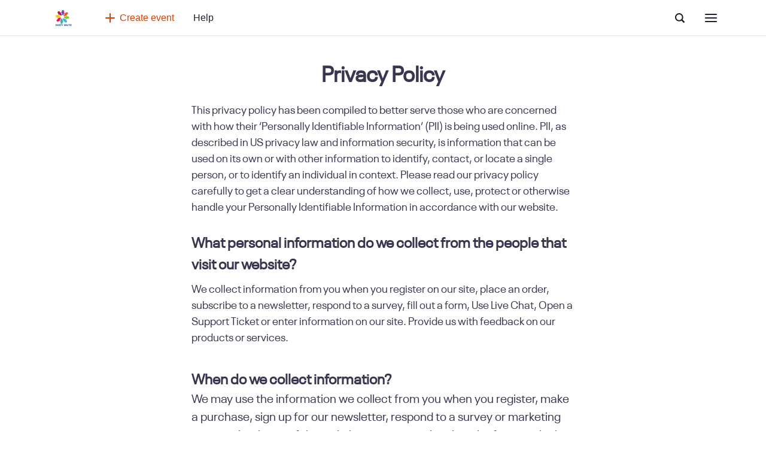

--- FILE ---
content_type: text/html; charset=utf-8
request_url: https://partyinvite.club/privacy
body_size: 15279
content:
<!DOCTYPE html><html><head><meta name="viewport" content="width=device-width, initial-scale=1"/><meta charSet="utf-8"/><title>Privacy Policy
 - partyinvite.club</title><meta property="og:url" content="/privacy"/><meta property="og:image" content="/_next/static/media/hero_party_invite.78a1eabe.jpeg"/><meta property="og:site_name" content="partyinvite.club"/><meta property="og:title" content="Privacy Policy
 - partyinvite.club"/><meta property="og:description" content="Party Invite - a platform to buy sell event tickets"/><link rel="apple-touch-icon" sizes="57x57" href="/favicons/apple-icon-57x57.png"/><link rel="apple-touch-icon" sizes="60x60" href="/favicons/apple-icon-60x60.png"/><link rel="apple-touch-icon" sizes="72x72" href="/favicons/apple-icon-72x72.png"/><link rel="apple-touch-icon" sizes="76x76" href="/favicons/apple-icon-76x76.png"/><link rel="apple-touch-icon" sizes="114x114" href="/favicons/apple-icon-114x114.png"/><link rel="apple-touch-icon" sizes="120x120" href="/favicons/apple-icon-120x120.png"/><link rel="apple-touch-icon" sizes="144x144" href="/favicons/apple-icon-144x144.png"/><link rel="apple-touch-icon" sizes="152x152" href="/favicons/apple-icon-152x152.png"/><link rel="apple-touch-icon" sizes="180x180" href="/favicons/apple-icon-180x180.png"/><link rel="icon" type="image/png" sizes="192x192" href="/favicons/android-icon-192x192.png"/><link rel="icon" type="image/png" sizes="32x32" href="/favicons/favicon-32x32.png"/><link rel="icon" type="image/png" sizes="96x96" href="/favicons/favicon-96x96.png"/><link rel="icon" type="image/png" sizes="16x16" href="/favicons/favicon-16x16.png"/><link rel="manifest" href="/favicons/manifest.json"/><meta name="msapplication-TileColor" content="#ffffff"/><meta name="msapplication-TileImage" content="/favicons/ms-icon-144x144.png"/><meta name="theme-color" content="#51aae3"/><meta name="next-head-count" content="25"/><link rel="preload" href="/_next/static/css/2ea4af607543b55b.css" as="style"/><link rel="stylesheet" href="/_next/static/css/2ea4af607543b55b.css" data-n-g=""/><noscript data-n-css=""></noscript><script defer="" nomodule="" src="/_next/static/chunks/polyfills-5cd94c89d3acac5f.js"></script><script src="/_next/static/chunks/webpack-ce8534e4898c8673.js" defer=""></script><script src="/_next/static/chunks/framework-9fb5a1929308ee93.js" defer=""></script><script src="/_next/static/chunks/main-6d7226cee2050c7b.js" defer=""></script><script src="/_next/static/chunks/pages/_app-fafa09cd94b197f6.js" defer=""></script><script src="/_next/static/chunks/pages/privacy-29c17e5e213b02fc.js" defer=""></script><script src="/_next/static/9aq7BeRwlESn2ykuz2S7h/_buildManifest.js" defer=""></script><script src="/_next/static/9aq7BeRwlESn2ykuz2S7h/_ssgManifest.js" defer=""></script><script src="/_next/static/9aq7BeRwlESn2ykuz2S7h/_middlewareManifest.js" defer=""></script></head><body><div id="__next" data-reactroot=""><style data-emotion="css-global 1ki6ox2">:host,:root{--chakra-ring-inset:var(--chakra-empty,/*!*/ /*!*/);--chakra-ring-offset-width:0px;--chakra-ring-offset-color:#fff;--chakra-ring-color:rgba(66, 153, 225, 0.6);--chakra-ring-offset-shadow:0 0 #0000;--chakra-ring-shadow:0 0 #0000;--chakra-space-x-reverse:0;--chakra-space-y-reverse:0;--chakra-colors-transparent:transparent;--chakra-colors-current:currentColor;--chakra-colors-black:#000000;--chakra-colors-white:#FFFFFF;--chakra-colors-whiteAlpha-50:rgba(255, 255, 255, 0.04);--chakra-colors-whiteAlpha-100:rgba(255, 255, 255, 0.06);--chakra-colors-whiteAlpha-200:rgba(255, 255, 255, 0.08);--chakra-colors-whiteAlpha-300:rgba(255, 255, 255, 0.16);--chakra-colors-whiteAlpha-400:rgba(255, 255, 255, 0.24);--chakra-colors-whiteAlpha-500:rgba(255, 255, 255, 0.36);--chakra-colors-whiteAlpha-600:rgba(255, 255, 255, 0.48);--chakra-colors-whiteAlpha-700:rgba(255, 255, 255, 0.64);--chakra-colors-whiteAlpha-800:rgba(255, 255, 255, 0.80);--chakra-colors-whiteAlpha-900:rgba(255, 255, 255, 0.92);--chakra-colors-blackAlpha-50:rgba(0, 0, 0, 0.04);--chakra-colors-blackAlpha-100:rgba(0, 0, 0, 0.06);--chakra-colors-blackAlpha-200:rgba(0, 0, 0, 0.08);--chakra-colors-blackAlpha-300:rgba(0, 0, 0, 0.16);--chakra-colors-blackAlpha-400:rgba(0, 0, 0, 0.24);--chakra-colors-blackAlpha-500:rgba(0, 0, 0, 0.36);--chakra-colors-blackAlpha-600:rgba(0, 0, 0, 0.48);--chakra-colors-blackAlpha-700:rgba(0, 0, 0, 0.64);--chakra-colors-blackAlpha-800:rgba(0, 0, 0, 0.80);--chakra-colors-blackAlpha-900:rgba(0, 0, 0, 0.92);--chakra-colors-gray-50:#F7FAFC;--chakra-colors-gray-100:#EDF2F7;--chakra-colors-gray-200:#E2E8F0;--chakra-colors-gray-300:#CBD5E0;--chakra-colors-gray-400:#A0AEC0;--chakra-colors-gray-500:#718096;--chakra-colors-gray-600:#4A5568;--chakra-colors-gray-700:#2D3748;--chakra-colors-gray-800:#1A202C;--chakra-colors-gray-900:#171923;--chakra-colors-red-50:#FFF5F5;--chakra-colors-red-100:#FED7D7;--chakra-colors-red-200:#FEB2B2;--chakra-colors-red-300:#FC8181;--chakra-colors-red-400:#F56565;--chakra-colors-red-500:#E53E3E;--chakra-colors-red-600:#C53030;--chakra-colors-red-700:#9B2C2C;--chakra-colors-red-800:#822727;--chakra-colors-red-900:#63171B;--chakra-colors-orange-50:#FFFAF0;--chakra-colors-orange-100:#FEEBC8;--chakra-colors-orange-200:#FBD38D;--chakra-colors-orange-300:#F6AD55;--chakra-colors-orange-400:#ED8936;--chakra-colors-orange-500:#DD6B20;--chakra-colors-orange-600:#C05621;--chakra-colors-orange-700:#9C4221;--chakra-colors-orange-800:#7B341E;--chakra-colors-orange-900:#652B19;--chakra-colors-yellow-50:#FFFFF0;--chakra-colors-yellow-100:#FEFCBF;--chakra-colors-yellow-200:#FAF089;--chakra-colors-yellow-300:#F6E05E;--chakra-colors-yellow-400:#ECC94B;--chakra-colors-yellow-500:#D69E2E;--chakra-colors-yellow-600:#B7791F;--chakra-colors-yellow-700:#975A16;--chakra-colors-yellow-800:#744210;--chakra-colors-yellow-900:#5F370E;--chakra-colors-green-50:#F0FFF4;--chakra-colors-green-100:#C6F6D5;--chakra-colors-green-200:#9AE6B4;--chakra-colors-green-300:#68D391;--chakra-colors-green-400:#48BB78;--chakra-colors-green-500:#38A169;--chakra-colors-green-600:#2F855A;--chakra-colors-green-700:#276749;--chakra-colors-green-800:#22543D;--chakra-colors-green-900:#1C4532;--chakra-colors-teal-50:#E6FFFA;--chakra-colors-teal-100:#B2F5EA;--chakra-colors-teal-200:#81E6D9;--chakra-colors-teal-300:#4FD1C5;--chakra-colors-teal-400:#38B2AC;--chakra-colors-teal-500:#319795;--chakra-colors-teal-600:#2C7A7B;--chakra-colors-teal-700:#285E61;--chakra-colors-teal-800:#234E52;--chakra-colors-teal-900:#1D4044;--chakra-colors-blue-50:#ebf8ff;--chakra-colors-blue-100:#bee3f8;--chakra-colors-blue-200:#90cdf4;--chakra-colors-blue-300:#63b3ed;--chakra-colors-blue-400:#4299e1;--chakra-colors-blue-500:#3182ce;--chakra-colors-blue-600:#2b6cb0;--chakra-colors-blue-700:#2c5282;--chakra-colors-blue-800:#2a4365;--chakra-colors-blue-900:#1A365D;--chakra-colors-cyan-50:#EDFDFD;--chakra-colors-cyan-100:#C4F1F9;--chakra-colors-cyan-200:#9DECF9;--chakra-colors-cyan-300:#76E4F7;--chakra-colors-cyan-400:#0BC5EA;--chakra-colors-cyan-500:#00B5D8;--chakra-colors-cyan-600:#00A3C4;--chakra-colors-cyan-700:#0987A0;--chakra-colors-cyan-800:#086F83;--chakra-colors-cyan-900:#065666;--chakra-colors-purple-50:#FAF5FF;--chakra-colors-purple-100:#E9D8FD;--chakra-colors-purple-200:#D6BCFA;--chakra-colors-purple-300:#B794F4;--chakra-colors-purple-400:#9F7AEA;--chakra-colors-purple-500:#805AD5;--chakra-colors-purple-600:#6B46C1;--chakra-colors-purple-700:#553C9A;--chakra-colors-purple-800:#44337A;--chakra-colors-purple-900:#322659;--chakra-colors-pink-50:#FFF5F7;--chakra-colors-pink-100:#FED7E2;--chakra-colors-pink-200:#FBB6CE;--chakra-colors-pink-300:#F687B3;--chakra-colors-pink-400:#ED64A6;--chakra-colors-pink-500:#D53F8C;--chakra-colors-pink-600:#B83280;--chakra-colors-pink-700:#97266D;--chakra-colors-pink-800:#702459;--chakra-colors-pink-900:#521B41;--chakra-colors-linkedin-50:#E8F4F9;--chakra-colors-linkedin-100:#CFEDFB;--chakra-colors-linkedin-200:#9BDAF3;--chakra-colors-linkedin-300:#68C7EC;--chakra-colors-linkedin-400:#34B3E4;--chakra-colors-linkedin-500:#00A0DC;--chakra-colors-linkedin-600:#008CC9;--chakra-colors-linkedin-700:#0077B5;--chakra-colors-linkedin-800:#005E93;--chakra-colors-linkedin-900:#004471;--chakra-colors-facebook-50:#E8F4F9;--chakra-colors-facebook-100:#D9DEE9;--chakra-colors-facebook-200:#B7C2DA;--chakra-colors-facebook-300:#6482C0;--chakra-colors-facebook-400:#4267B2;--chakra-colors-facebook-500:#385898;--chakra-colors-facebook-600:#314E89;--chakra-colors-facebook-700:#29487D;--chakra-colors-facebook-800:#223B67;--chakra-colors-facebook-900:#1E355B;--chakra-colors-messenger-50:#D0E6FF;--chakra-colors-messenger-100:#B9DAFF;--chakra-colors-messenger-200:#A2CDFF;--chakra-colors-messenger-300:#7AB8FF;--chakra-colors-messenger-400:#2E90FF;--chakra-colors-messenger-500:#0078FF;--chakra-colors-messenger-600:#0063D1;--chakra-colors-messenger-700:#0052AC;--chakra-colors-messenger-800:#003C7E;--chakra-colors-messenger-900:#002C5C;--chakra-colors-whatsapp-50:#dffeec;--chakra-colors-whatsapp-100:#b9f5d0;--chakra-colors-whatsapp-200:#90edb3;--chakra-colors-whatsapp-300:#65e495;--chakra-colors-whatsapp-400:#3cdd78;--chakra-colors-whatsapp-500:#22c35e;--chakra-colors-whatsapp-600:#179848;--chakra-colors-whatsapp-700:#0c6c33;--chakra-colors-whatsapp-800:#01421c;--chakra-colors-whatsapp-900:#001803;--chakra-colors-twitter-50:#E5F4FD;--chakra-colors-twitter-100:#C8E9FB;--chakra-colors-twitter-200:#A8DCFA;--chakra-colors-twitter-300:#83CDF7;--chakra-colors-twitter-400:#57BBF5;--chakra-colors-twitter-500:#1DA1F2;--chakra-colors-twitter-600:#1A94DA;--chakra-colors-twitter-700:#1681BF;--chakra-colors-twitter-800:#136B9E;--chakra-colors-twitter-900:#0D4D71;--chakra-colors-telegram-50:#E3F2F9;--chakra-colors-telegram-100:#C5E4F3;--chakra-colors-telegram-200:#A2D4EC;--chakra-colors-telegram-300:#7AC1E4;--chakra-colors-telegram-400:#47A9DA;--chakra-colors-telegram-500:#0088CC;--chakra-colors-telegram-600:#007AB8;--chakra-colors-telegram-700:#006BA1;--chakra-colors-telegram-800:#005885;--chakra-colors-telegram-900:#003F5E;--chakra-colors-brand-50:#f9e8e2;--chakra-colors-brand-100:#f1c6b6;--chakra-colors-brand-200:#e8a086;--chakra-colors-brand-300:#df7a55;--chakra-colors-brand-400:#d85e30;--chakra-colors-brand-500:#d1410c;--chakra-colors-brand-600:#892a08;--chakra-colors-brand-700:#000000;--chakra-colors-brand-800:#000000;--chakra-colors-brand-900:#000000;--chakra-borders-none:0;--chakra-borders-1px:1px solid;--chakra-borders-2px:2px solid;--chakra-borders-4px:4px solid;--chakra-borders-8px:8px solid;--chakra-fonts-heading:-apple-system,BlinkMacSystemFont,"Segoe UI",Helvetica,Arial,sans-serif,"Apple Color Emoji","Segoe UI Emoji","Segoe UI Symbol";--chakra-fonts-body:-apple-system,BlinkMacSystemFont,"Segoe UI",Helvetica,Arial,sans-serif,"Apple Color Emoji","Segoe UI Emoji","Segoe UI Symbol";--chakra-fonts-mono:SFMono-Regular,Menlo,Monaco,Consolas,"Liberation Mono","Courier New",monospace;--chakra-fontSizes-xs:0.75rem;--chakra-fontSizes-sm:0.875rem;--chakra-fontSizes-md:1rem;--chakra-fontSizes-lg:1.125rem;--chakra-fontSizes-xl:1.25rem;--chakra-fontSizes-2xl:1.5rem;--chakra-fontSizes-3xl:1.875rem;--chakra-fontSizes-4xl:2.25rem;--chakra-fontSizes-5xl:3rem;--chakra-fontSizes-6xl:3.75rem;--chakra-fontSizes-7xl:4.5rem;--chakra-fontSizes-8xl:6rem;--chakra-fontSizes-9xl:8rem;--chakra-fontWeights-hairline:100;--chakra-fontWeights-thin:200;--chakra-fontWeights-light:300;--chakra-fontWeights-normal:400;--chakra-fontWeights-medium:500;--chakra-fontWeights-semibold:600;--chakra-fontWeights-bold:700;--chakra-fontWeights-extrabold:800;--chakra-fontWeights-black:900;--chakra-letterSpacings-tighter:-0.05em;--chakra-letterSpacings-tight:-0.025em;--chakra-letterSpacings-normal:0;--chakra-letterSpacings-wide:0.025em;--chakra-letterSpacings-wider:0.05em;--chakra-letterSpacings-widest:0.1em;--chakra-lineHeights-3:.75rem;--chakra-lineHeights-4:1rem;--chakra-lineHeights-5:1.25rem;--chakra-lineHeights-6:1.5rem;--chakra-lineHeights-7:1.75rem;--chakra-lineHeights-8:2rem;--chakra-lineHeights-9:2.25rem;--chakra-lineHeights-10:2.5rem;--chakra-lineHeights-normal:normal;--chakra-lineHeights-none:1;--chakra-lineHeights-shorter:1.25;--chakra-lineHeights-short:1.375;--chakra-lineHeights-base:1.5;--chakra-lineHeights-tall:1.625;--chakra-lineHeights-taller:2;--chakra-radii-none:0;--chakra-radii-sm:0.125rem;--chakra-radii-base:0.25rem;--chakra-radii-md:0.375rem;--chakra-radii-lg:0.5rem;--chakra-radii-xl:0.75rem;--chakra-radii-2xl:1rem;--chakra-radii-3xl:1.5rem;--chakra-radii-full:9999px;--chakra-space-1:0.25rem;--chakra-space-2:0.5rem;--chakra-space-3:0.75rem;--chakra-space-4:1rem;--chakra-space-5:1.25rem;--chakra-space-6:1.5rem;--chakra-space-7:1.75rem;--chakra-space-8:2rem;--chakra-space-9:2.25rem;--chakra-space-10:2.5rem;--chakra-space-12:3rem;--chakra-space-14:3.5rem;--chakra-space-16:4rem;--chakra-space-20:5rem;--chakra-space-24:6rem;--chakra-space-28:7rem;--chakra-space-32:8rem;--chakra-space-36:9rem;--chakra-space-40:10rem;--chakra-space-44:11rem;--chakra-space-48:12rem;--chakra-space-52:13rem;--chakra-space-56:14rem;--chakra-space-60:15rem;--chakra-space-64:16rem;--chakra-space-72:18rem;--chakra-space-80:20rem;--chakra-space-96:24rem;--chakra-space-px:1px;--chakra-space-0-5:0.125rem;--chakra-space-1-5:0.375rem;--chakra-space-2-5:0.625rem;--chakra-space-3-5:0.875rem;--chakra-shadows-xs:0 0 0 1px rgba(0, 0, 0, 0.05);--chakra-shadows-sm:0 1px 2px 0 rgba(0, 0, 0, 0.05);--chakra-shadows-base:0 1px 3px 0 rgba(0, 0, 0, 0.1),0 1px 2px 0 rgba(0, 0, 0, 0.06);--chakra-shadows-md:0 4px 6px -1px rgba(0, 0, 0, 0.1),0 2px 4px -1px rgba(0, 0, 0, 0.06);--chakra-shadows-lg:0 10px 15px -3px rgba(0, 0, 0, 0.1),0 4px 6px -2px rgba(0, 0, 0, 0.05);--chakra-shadows-xl:0 20px 25px -5px rgba(0, 0, 0, 0.1),0 10px 10px -5px rgba(0, 0, 0, 0.04);--chakra-shadows-2xl:0 25px 50px -12px rgba(0, 0, 0, 0.25);--chakra-shadows-outline:0 0 0 3px rgba(66, 153, 225, 0.6);--chakra-shadows-inner:inset 0 2px 4px 0 rgba(0,0,0,0.06);--chakra-shadows-none:none;--chakra-shadows-dark-lg:rgba(0, 0, 0, 0.1) 0px 0px 0px 1px,rgba(0, 0, 0, 0.2) 0px 5px 10px,rgba(0, 0, 0, 0.4) 0px 15px 40px;--chakra-sizes-1:0.25rem;--chakra-sizes-2:0.5rem;--chakra-sizes-3:0.75rem;--chakra-sizes-4:1rem;--chakra-sizes-5:1.25rem;--chakra-sizes-6:1.5rem;--chakra-sizes-7:1.75rem;--chakra-sizes-8:2rem;--chakra-sizes-9:2.25rem;--chakra-sizes-10:2.5rem;--chakra-sizes-12:3rem;--chakra-sizes-14:3.5rem;--chakra-sizes-16:4rem;--chakra-sizes-20:5rem;--chakra-sizes-24:6rem;--chakra-sizes-28:7rem;--chakra-sizes-32:8rem;--chakra-sizes-36:9rem;--chakra-sizes-40:10rem;--chakra-sizes-44:11rem;--chakra-sizes-48:12rem;--chakra-sizes-52:13rem;--chakra-sizes-56:14rem;--chakra-sizes-60:15rem;--chakra-sizes-64:16rem;--chakra-sizes-72:18rem;--chakra-sizes-80:20rem;--chakra-sizes-96:24rem;--chakra-sizes-px:1px;--chakra-sizes-0-5:0.125rem;--chakra-sizes-1-5:0.375rem;--chakra-sizes-2-5:0.625rem;--chakra-sizes-3-5:0.875rem;--chakra-sizes-max:max-content;--chakra-sizes-min:min-content;--chakra-sizes-full:100%;--chakra-sizes-3xs:14rem;--chakra-sizes-2xs:16rem;--chakra-sizes-xs:20rem;--chakra-sizes-sm:24rem;--chakra-sizes-md:28rem;--chakra-sizes-lg:32rem;--chakra-sizes-xl:36rem;--chakra-sizes-2xl:42rem;--chakra-sizes-3xl:48rem;--chakra-sizes-4xl:56rem;--chakra-sizes-5xl:64rem;--chakra-sizes-6xl:72rem;--chakra-sizes-7xl:80rem;--chakra-sizes-8xl:90rem;--chakra-sizes-container-sm:640px;--chakra-sizes-container-md:768px;--chakra-sizes-container-lg:1024px;--chakra-sizes-container-xl:1280px;--chakra-zIndices-hide:-1;--chakra-zIndices-auto:auto;--chakra-zIndices-base:0;--chakra-zIndices-docked:10;--chakra-zIndices-dropdown:1000;--chakra-zIndices-sticky:1100;--chakra-zIndices-banner:1200;--chakra-zIndices-overlay:1300;--chakra-zIndices-modal:1400;--chakra-zIndices-popover:1500;--chakra-zIndices-skipLink:1600;--chakra-zIndices-toast:1700;--chakra-zIndices-tooltip:1800;--chakra-transition-property-common:background-color,border-color,color,fill,stroke,opacity,box-shadow,transform;--chakra-transition-property-colors:background-color,border-color,color,fill,stroke;--chakra-transition-property-dimensions:width,height;--chakra-transition-property-position:left,right,top,bottom;--chakra-transition-property-background:background-color,background-image,background-position;--chakra-transition-easing-ease-in:cubic-bezier(0.4, 0, 1, 1);--chakra-transition-easing-ease-out:cubic-bezier(0, 0, 0.2, 1);--chakra-transition-easing-ease-in-out:cubic-bezier(0.4, 0, 0.2, 1);--chakra-transition-duration-ultra-fast:50ms;--chakra-transition-duration-faster:100ms;--chakra-transition-duration-fast:150ms;--chakra-transition-duration-normal:200ms;--chakra-transition-duration-slow:300ms;--chakra-transition-duration-slower:400ms;--chakra-transition-duration-ultra-slow:500ms;--chakra-blur-none:0;--chakra-blur-sm:4px;--chakra-blur-base:8px;--chakra-blur-md:12px;--chakra-blur-lg:16px;--chakra-blur-xl:24px;--chakra-blur-2xl:40px;--chakra-blur-3xl:64px;}</style><style data-emotion="css-global 1jqlf9g">html{line-height:1.5;-webkit-text-size-adjust:100%;font-family:system-ui,sans-serif;-webkit-font-smoothing:antialiased;text-rendering:optimizeLegibility;-moz-osx-font-smoothing:grayscale;touch-action:manipulation;}body{position:relative;min-height:100%;font-feature-settings:'kern';}*,*::before,*::after{border-width:0;border-style:solid;box-sizing:border-box;}main{display:block;}hr{border-top-width:1px;box-sizing:content-box;height:0;overflow:visible;}pre,code,kbd,samp{font-family:SFMono-Regular,Menlo,Monaco,Consolas,monospace;font-size:1em;}a{background-color:transparent;color:inherit;-webkit-text-decoration:inherit;text-decoration:inherit;}abbr[title]{border-bottom:none;-webkit-text-decoration:underline;text-decoration:underline;-webkit-text-decoration:underline dotted;-webkit-text-decoration:underline dotted;text-decoration:underline dotted;}b,strong{font-weight:bold;}small{font-size:80%;}sub,sup{font-size:75%;line-height:0;position:relative;vertical-align:baseline;}sub{bottom:-0.25em;}sup{top:-0.5em;}img{border-style:none;}button,input,optgroup,select,textarea{font-family:inherit;font-size:100%;line-height:1.15;margin:0;}button,input{overflow:visible;}button,select{text-transform:none;}button::-moz-focus-inner,[type="button"]::-moz-focus-inner,[type="reset"]::-moz-focus-inner,[type="submit"]::-moz-focus-inner{border-style:none;padding:0;}fieldset{padding:0.35em 0.75em 0.625em;}legend{box-sizing:border-box;color:inherit;display:table;max-width:100%;padding:0;white-space:normal;}progress{vertical-align:baseline;}textarea{overflow:auto;}[type="checkbox"],[type="radio"]{box-sizing:border-box;padding:0;}[type="number"]::-webkit-inner-spin-button,[type="number"]::-webkit-outer-spin-button{-webkit-appearance:none!important;}input[type="number"]{-moz-appearance:textfield;}[type="search"]{-webkit-appearance:textfield;outline-offset:-2px;}[type="search"]::-webkit-search-decoration{-webkit-appearance:none!important;}::-webkit-file-upload-button{-webkit-appearance:button;font:inherit;}details{display:block;}summary{display:-webkit-box;display:-webkit-list-item;display:-ms-list-itembox;display:list-item;}template{display:none;}[hidden]{display:none!important;}body,blockquote,dl,dd,h1,h2,h3,h4,h5,h6,hr,figure,p,pre{margin:0;}button{background:transparent;padding:0;}fieldset{margin:0;padding:0;}ol,ul{margin:0;padding:0;}textarea{resize:vertical;}button,[role="button"]{cursor:pointer;}button::-moz-focus-inner{border:0!important;}table{border-collapse:collapse;}h1,h2,h3,h4,h5,h6{font-size:inherit;font-weight:inherit;}button,input,optgroup,select,textarea{padding:0;line-height:inherit;color:inherit;}img,svg,video,canvas,audio,iframe,embed,object{display:block;}img,video{max-width:100%;height:auto;}[data-js-focus-visible] :focus:not([data-focus-visible-added]){outline:none;box-shadow:none;}select::-ms-expand{display:none;}</style><style data-emotion="css-global 1baqkrf">body{font-family:var(--chakra-fonts-body);color:var(--chakra-colors-gray-800);background:var(--chakra-colors-white);transition-property:background-color;transition-duration:var(--chakra-transition-duration-normal);line-height:var(--chakra-lineHeights-base);}*::-webkit-input-placeholder{color:var(--chakra-colors-gray-400);}*::-moz-placeholder{color:var(--chakra-colors-gray-400);}*:-ms-input-placeholder{color:var(--chakra-colors-gray-400);}*::placeholder{color:var(--chakra-colors-gray-400);}*,*::before,::after{border-color:var(--chakra-colors-gray-200);word-wrap:break-word;}</style><div id="MainLayout"><script>!function(f,b,e,v,n,t,s)
          {if(f.fbq)return;n=f.fbq=function(){n.callMethod?
          n.callMethod.apply(n,arguments):n.queue.push(arguments)};
          if(!f._fbq)f._fbq=n;n.push=n;n.loaded=!0;n.version='2.0';
          n.queue=[];t=b.createElement(e);t.async=!0;
          t.src=v;s=b.getElementsByTagName(e)[0];
          s.parentNode.insertBefore(t,s)}(window, document,'script',
          'https://connect.facebook.net/en_US/fbevents.js');
          fbq('init', '1234567890');
          fbq('track', 'PageView');</script><noscript><img height="1" width="1" style="display:none"
          src="https://www.facebook.com/tr?id=1234567890&ev=PageView&noscript=1"
          /></noscript><style data-emotion="css b6gut9">.css-b6gut9{display:-webkit-box;display:-webkit-flex;display:-ms-flexbox;display:flex;-webkit-flex-direction:column;-ms-flex-direction:column;flex-direction:column;z-index:103;position:fixed;background-color:#ffffff;width:var(--chakra-sizes-full);}.css-b6gut9>*:not(style)~*:not(style){margin-top:0.5rem;-webkit-margin-end:0px;margin-inline-end:0px;margin-bottom:0px;-webkit-margin-start:0px;margin-inline-start:0px;}</style><div class="chakra-stack css-b6gut9"><style data-emotion="css 1dbifaq">.css-1dbifaq{display:-webkit-box;display:-webkit-flex;display:-ms-flexbox;display:flex;-webkit-align-items:center;-webkit-box-align:center;-ms-flex-align:center;align-items:center;-webkit-box-pack:justify;-webkit-justify-content:space-between;justify-content:space-between;height:60px;-webkit-padding-start:var(--chakra-space-8);padding-inline-start:var(--chakra-space-8);-webkit-padding-end:var(--chakra-space-8);padding-inline-end:var(--chakra-space-8);border-bottom:1px;border-style:solid;border-color:var(--chakra-colors-gray-200);width:var(--chakra-sizes-full);}@media screen and (min-width: 30em){.css-1dbifaq{-webkit-padding-start:var(--chakra-space-14);padding-inline-start:var(--chakra-space-14);-webkit-padding-end:var(--chakra-space-14);padding-inline-end:var(--chakra-space-14);}}@media screen and (min-width: 48em){.css-1dbifaq{-webkit-padding-start:var(--chakra-space-20);padding-inline-start:var(--chakra-space-20);-webkit-padding-end:var(--chakra-space-20);padding-inline-end:var(--chakra-space-20);}}</style><div class="css-1dbifaq"><style data-emotion="css 1axafwd">.css-1axafwd{display:-webkit-box;display:-webkit-flex;display:-ms-flexbox;display:flex;-webkit-align-items:center;-webkit-box-align:center;-ms-flex-align:center;align-items:center;-webkit-box-pack:center;-ms-flex-pack:center;-webkit-justify-content:center;justify-content:center;}@media screen and (min-width: 30em){.css-1axafwd{-webkit-box-pack:start;-ms-flex-pack:start;-webkit-justify-content:start;justify-content:start;}}</style><div class="css-1axafwd"><style data-emotion="css 1tajfau">.css-1tajfau{display:-webkit-box;display:-webkit-flex;display:-ms-flexbox;display:flex;-webkit-align-items:center;-webkit-box-align:center;-ms-flex-align:center;align-items:center;height:60px;position:relative;}</style><div class="css-1tajfau"><style data-emotion="css 4btkcu">.css-4btkcu{display:-webkit-box;display:-webkit-flex;display:-ms-flexbox;display:flex;-webkit-align-items:center;-webkit-box-align:center;-ms-flex-align:center;align-items:center;height:var(--chakra-sizes-full);width:auto;cursor:pointer;}</style><div class="css-4btkcu"><style data-emotion="css 1b3yt4k">.css-1b3yt4k{padding-top:var(--chakra-space-1-5);padding-bottom:var(--chakra-space-1-5);height:var(--chakra-sizes-full);}</style><img alt="Party Invite Logo" src="/_next/static/media/partyinvite-logo.026301fe.png" class="chakra-image css-1b3yt4k"/></div></div><style data-emotion="css 1vvjn0x">.css-1vvjn0x{display:none;margin-left:var(--chakra-space-10);}@media screen and (min-width: 30em){.css-1vvjn0x{display:-webkit-box;display:-webkit-flex;display:-ms-flexbox;display:flex;}}</style><div class="css-1vvjn0x"><style data-emotion="css nd8846">.css-nd8846{display:-webkit-box;display:-webkit-flex;display:-ms-flexbox;display:flex;-webkit-flex-direction:row;-ms-flex-direction:row;flex-direction:row;}.css-nd8846>*:not(style)~*:not(style){margin-top:0px;-webkit-margin-end:0px;margin-inline-end:0px;margin-bottom:0px;-webkit-margin-start:var(--chakra-space-4);margin-inline-start:var(--chakra-space-4);}</style><div class="chakra-stack css-nd8846"><div class="css-0"><style data-emotion="css 30d1d7">.css-30d1d7{display:-webkit-inline-box;display:-webkit-inline-flex;display:-ms-inline-flexbox;display:inline-flex;-webkit-appearance:none;-moz-appearance:none;-ms-appearance:none;appearance:none;-webkit-align-items:center;-webkit-box-align:center;-ms-flex-align:center;align-items:center;-webkit-box-pack:center;-ms-flex-pack:center;-webkit-justify-content:center;justify-content:center;-webkit-user-select:none;-moz-user-select:none;-ms-user-select:none;user-select:none;position:relative;white-space:nowrap;vertical-align:middle;outline:2px solid transparent;outline-offset:2px;width:auto;line-height:1.2;border-radius:var(--chakra-radii-md);font-weight:var(--chakra-fontWeights-light);transition-property:var(--chakra-transition-property-common);transition-duration:var(--chakra-transition-duration-normal);height:var(--chakra-sizes-10);min-width:var(--chakra-sizes-10);font-size:var(--chakra-fontSizes-md);-webkit-padding-start:var(--chakra-space-4);padding-inline-start:var(--chakra-space-4);-webkit-padding-end:var(--chakra-space-4);padding-inline-end:var(--chakra-space-4);color:var(--chakra-colors-brand-500);padding:var(--chakra-space-2);}.css-30d1d7:focus,.css-30d1d7[data-focus]{box-shadow:var(--chakra-shadows-none);}.css-30d1d7[disabled],.css-30d1d7[aria-disabled=true],.css-30d1d7[data-disabled]{opacity:0.4;cursor:not-allowed;box-shadow:var(--chakra-shadows-none);}.css-30d1d7:hover,.css-30d1d7[data-hover]{-webkit-text-decoration:none;text-decoration:none;color:var(--chakra-colors-brand-600);}.css-30d1d7:active,.css-30d1d7[data-active]{background:var(--chakra-colors-gray-200);}</style><style data-emotion="css wgl3a3">.css-wgl3a3{transition-property:var(--chakra-transition-property-common);transition-duration:var(--chakra-transition-duration-fast);transition-timing-function:var(--chakra-transition-easing-ease-out);cursor:pointer;-webkit-text-decoration:none;text-decoration:none;outline:2px solid transparent;outline-offset:2px;color:#3659e3;font-weight:600;font-size:14px;display:-webkit-inline-box;display:-webkit-inline-flex;display:-ms-inline-flexbox;display:inline-flex;-webkit-appearance:none;-moz-appearance:none;-ms-appearance:none;appearance:none;-webkit-align-items:center;-webkit-box-align:center;-ms-flex-align:center;align-items:center;-webkit-box-pack:center;-ms-flex-pack:center;-webkit-justify-content:center;justify-content:center;-webkit-user-select:none;-moz-user-select:none;-ms-user-select:none;user-select:none;position:relative;white-space:nowrap;vertical-align:middle;outline:2px solid transparent;outline-offset:2px;width:auto;line-height:1.2;border-radius:var(--chakra-radii-md);font-weight:var(--chakra-fontWeights-light);transition-property:var(--chakra-transition-property-common);transition-duration:var(--chakra-transition-duration-normal);height:var(--chakra-sizes-10);min-width:var(--chakra-sizes-10);font-size:var(--chakra-fontSizes-md);-webkit-padding-start:var(--chakra-space-4);padding-inline-start:var(--chakra-space-4);-webkit-padding-end:var(--chakra-space-4);padding-inline-end:var(--chakra-space-4);color:var(--chakra-colors-brand-500);padding:var(--chakra-space-2);}.css-wgl3a3:hover,.css-wgl3a3[data-hover]{-webkit-text-decoration:underline;text-decoration:underline;}.css-wgl3a3:focus,.css-wgl3a3[data-focus]{box-shadow:var(--chakra-shadows-outline);}.css-wgl3a3:focus,.css-wgl3a3[data-focus]{box-shadow:var(--chakra-shadows-none);}.css-wgl3a3[disabled],.css-wgl3a3[aria-disabled=true],.css-wgl3a3[data-disabled]{opacity:0.4;cursor:not-allowed;box-shadow:var(--chakra-shadows-none);}.css-wgl3a3:hover,.css-wgl3a3[data-hover]{-webkit-text-decoration:none;text-decoration:none;color:var(--chakra-colors-brand-600);}.css-wgl3a3:active,.css-wgl3a3[data-active]{background:var(--chakra-colors-gray-200);}</style><a class="chakra-link chakra-button css-wgl3a3" href="/manage/events/create" id="popover-trigger-1" aria-haspopup="dialog" aria-expanded="false" aria-controls="popover-content-1"><style data-emotion="css 1wh2kri">.css-1wh2kri{display:-webkit-inline-box;display:-webkit-inline-flex;display:-ms-inline-flexbox;display:inline-flex;-webkit-align-self:center;-ms-flex-item-align:center;align-self:center;-webkit-flex-shrink:0;-ms-flex-negative:0;flex-shrink:0;-webkit-margin-end:0.5rem;margin-inline-end:0.5rem;}</style><span class="chakra-button__icon css-1wh2kri"><style data-emotion="css onkibi">.css-onkibi{width:1em;height:1em;display:inline-block;line-height:1em;-webkit-flex-shrink:0;-ms-flex-negative:0;flex-shrink:0;color:currentColor;vertical-align:middle;}</style><svg viewBox="0 0 24 24" focusable="false" class="chakra-icon css-onkibi" aria-hidden="true"><path fill="currentColor" d="M0,12a1.5,1.5,0,0,0,1.5,1.5h8.75a.25.25,0,0,1,.25.25V22.5a1.5,1.5,0,0,0,3,0V13.75a.25.25,0,0,1,.25-.25H22.5a1.5,1.5,0,0,0,0-3H13.75a.25.25,0,0,1-.25-.25V1.5a1.5,1.5,0,0,0-3,0v8.75a.25.25,0,0,1-.25.25H1.5A1.5,1.5,0,0,0,0,12Z"></path></svg></span>Create event</a></div><div class="css-0"><style data-emotion="css c680g8">.css-c680g8{display:-webkit-inline-box;display:-webkit-inline-flex;display:-ms-inline-flexbox;display:inline-flex;-webkit-appearance:none;-moz-appearance:none;-ms-appearance:none;appearance:none;-webkit-align-items:center;-webkit-box-align:center;-ms-flex-align:center;align-items:center;-webkit-box-pack:center;-ms-flex-pack:center;-webkit-justify-content:center;justify-content:center;-webkit-user-select:none;-moz-user-select:none;-ms-user-select:none;user-select:none;position:relative;white-space:nowrap;vertical-align:middle;outline:2px solid transparent;outline-offset:2px;width:auto;line-height:1.2;border-radius:var(--chakra-radii-md);font-weight:var(--chakra-fontWeights-light);transition-property:var(--chakra-transition-property-common);transition-duration:var(--chakra-transition-duration-normal);height:var(--chakra-sizes-10);min-width:var(--chakra-sizes-10);font-size:var(--chakra-fontSizes-md);-webkit-padding-start:var(--chakra-space-4);padding-inline-start:var(--chakra-space-4);-webkit-padding-end:var(--chakra-space-4);padding-inline-end:var(--chakra-space-4);color:inherit;padding:var(--chakra-space-2);}.css-c680g8:focus,.css-c680g8[data-focus]{box-shadow:var(--chakra-shadows-none);}.css-c680g8[disabled],.css-c680g8[aria-disabled=true],.css-c680g8[data-disabled]{opacity:0.4;cursor:not-allowed;box-shadow:var(--chakra-shadows-none);}.css-c680g8:hover,.css-c680g8[data-hover]{-webkit-text-decoration:none;text-decoration:none;color:var(--chakra-colors-brand-600);}.css-c680g8:active,.css-c680g8[data-active]{background:var(--chakra-colors-gray-200);}</style><style data-emotion="css zi5xnj">.css-zi5xnj{transition-property:var(--chakra-transition-property-common);transition-duration:var(--chakra-transition-duration-fast);transition-timing-function:var(--chakra-transition-easing-ease-out);cursor:pointer;-webkit-text-decoration:none;text-decoration:none;outline:2px solid transparent;outline-offset:2px;color:#3659e3;font-weight:600;font-size:14px;display:-webkit-inline-box;display:-webkit-inline-flex;display:-ms-inline-flexbox;display:inline-flex;-webkit-appearance:none;-moz-appearance:none;-ms-appearance:none;appearance:none;-webkit-align-items:center;-webkit-box-align:center;-ms-flex-align:center;align-items:center;-webkit-box-pack:center;-ms-flex-pack:center;-webkit-justify-content:center;justify-content:center;-webkit-user-select:none;-moz-user-select:none;-ms-user-select:none;user-select:none;position:relative;white-space:nowrap;vertical-align:middle;outline:2px solid transparent;outline-offset:2px;width:auto;line-height:1.2;border-radius:var(--chakra-radii-md);font-weight:var(--chakra-fontWeights-light);transition-property:var(--chakra-transition-property-common);transition-duration:var(--chakra-transition-duration-normal);height:var(--chakra-sizes-10);min-width:var(--chakra-sizes-10);font-size:var(--chakra-fontSizes-md);-webkit-padding-start:var(--chakra-space-4);padding-inline-start:var(--chakra-space-4);-webkit-padding-end:var(--chakra-space-4);padding-inline-end:var(--chakra-space-4);color:inherit;padding:var(--chakra-space-2);}.css-zi5xnj:hover,.css-zi5xnj[data-hover]{-webkit-text-decoration:underline;text-decoration:underline;}.css-zi5xnj:focus,.css-zi5xnj[data-focus]{box-shadow:var(--chakra-shadows-outline);}.css-zi5xnj:focus,.css-zi5xnj[data-focus]{box-shadow:var(--chakra-shadows-none);}.css-zi5xnj[disabled],.css-zi5xnj[aria-disabled=true],.css-zi5xnj[data-disabled]{opacity:0.4;cursor:not-allowed;box-shadow:var(--chakra-shadows-none);}.css-zi5xnj:hover,.css-zi5xnj[data-hover]{-webkit-text-decoration:none;text-decoration:none;color:var(--chakra-colors-brand-600);}.css-zi5xnj:active,.css-zi5xnj[data-active]{background:var(--chakra-colors-gray-200);}</style><a class="chakra-link chakra-button css-zi5xnj" href="#" id="popover-trigger-1" aria-haspopup="dialog" aria-expanded="false" aria-controls="popover-content-1">Help</a><style data-emotion="css 1qq679y">.css-1qq679y{z-index:10;}</style><div style="visibility:hidden;position:absolute;min-width:max-content;inset:0 auto auto 0" class="chakra-popover__popper css-1qq679y"><style data-emotion="css 1ec3t0d">.css-1ec3t0d{position:relative;display:-webkit-box;display:-webkit-flex;display:-ms-flexbox;display:flex;-webkit-flex-direction:column;-ms-flex-direction:column;flex-direction:column;--popper-bg:var(--chakra-colors-white);background:var(--popper-bg);--popper-arrow-bg:var(--popper-bg);--popper-arrow-shadow-color:var(--chakra-colors-gray-200);width:var(--chakra-sizes-xs);border:0;border-color:inherit;border-radius:var(--chakra-radii-xl);box-shadow:var(--chakra-shadows-xl);z-index:inherit;padding:var(--chakra-space-4);min-width:var(--chakra-sizes-sm);}.css-1ec3t0d:focus,.css-1ec3t0d[data-focus]{outline:2px solid transparent;outline-offset:2px;box-shadow:var(--chakra-shadows-outline);}</style><section style="transform-origin:var(--popper-transform-origin);opacity:0;visibility:hidden;transform:scale(0.95) translateZ(0)" id="popover-content-1" tabindex="-1" role="tooltip" class="chakra-popover__content css-1ec3t0d"><style data-emotion="css n21gh5">.css-n21gh5{display:-webkit-box;display:-webkit-flex;display:-ms-flexbox;display:flex;-webkit-flex-direction:column;-ms-flex-direction:column;flex-direction:column;}.css-n21gh5>*:not(style)~*:not(style){margin-top:0.5rem;-webkit-margin-end:0px;margin-inline-end:0px;margin-bottom:0px;-webkit-margin-start:0px;margin-inline-start:0px;}</style><div class="chakra-stack css-n21gh5"><style data-emotion="css qm27yb">.css-qm27yb{transition-property:var(--chakra-transition-property-common);transition-duration:var(--chakra-transition-duration-fast);transition-timing-function:var(--chakra-transition-easing-ease-out);cursor:pointer;-webkit-text-decoration:none;text-decoration:none;outline:2px solid transparent;outline-offset:2px;color:#3659e3;font-weight:600;font-size:14px;display:block;padding:var(--chakra-space-2);border-radius:var(--chakra-radii-md);}.css-qm27yb:hover,.css-qm27yb[data-hover]{background:var(--chakra-colors-brand-50);}.css-qm27yb:focus,.css-qm27yb[data-focus]{box-shadow:var(--chakra-shadows-outline);}</style><a class="chakra-link css-qm27yb" href="/contact" role="group"><style data-emotion="css 84zodg">.css-84zodg{display:-webkit-box;display:-webkit-flex;display:-ms-flexbox;display:flex;-webkit-align-items:center;-webkit-box-align:center;-ms-flex-align:center;align-items:center;-webkit-flex-direction:row;-ms-flex-direction:row;flex-direction:row;}.css-84zodg>*:not(style)~*:not(style){margin-top:0px;-webkit-margin-end:0px;margin-inline-end:0px;margin-bottom:0px;-webkit-margin-start:0.5rem;margin-inline-start:0.5rem;}</style><div class="chakra-stack css-84zodg"><div class="css-0"><style data-emotion="css y28f5a">.css-y28f5a{color:#39364f;font-family:neue-plak-regular;font-weight:500;}[role=group]:hover .css-y28f5a,[role=group][data-hover] .css-y28f5a,[data-group]:hover .css-y28f5a,[data-group][data-hover] .css-y28f5a,.group:hover .css-y28f5a,.group[data-hover] .css-y28f5a{color:var(--chakra-colors-brand-400);}</style><p class="chakra-text css-y28f5a">Contact us</p><style data-emotion="css 3lg0n0">.css-3lg0n0{color:#39364f;font-family:neue-plak-regular;font-size:var(--chakra-fontSizes-md);}</style><p class="chakra-text css-3lg0n0">Ask for any help</p></div><style data-emotion="css rtmtc3">.css-rtmtc3{display:-webkit-box;display:-webkit-flex;display:-ms-flexbox;display:flex;-webkit-align-items:center;-webkit-box-align:center;-ms-flex-align:center;align-items:center;-webkit-box-pack:end;-ms-flex-pack:end;-webkit-justify-content:flex-end;justify-content:flex-end;-webkit-flex:1;-ms-flex:1;flex:1;}</style><div class="css-rtmtc3"><style data-emotion="css 1md1oh0">.css-1md1oh0{width:var(--chakra-sizes-5);height:var(--chakra-sizes-5);display:inline-block;line-height:1em;-webkit-flex-shrink:0;-ms-flex-negative:0;flex-shrink:0;color:var(--chakra-colors-brand-400);}</style><style data-emotion="css 1avo632">.css-1avo632{width:1em;height:1em;display:inline-block;line-height:1em;-webkit-flex-shrink:0;-ms-flex-negative:0;flex-shrink:0;color:currentColor;vertical-align:middle;width:var(--chakra-sizes-5);height:var(--chakra-sizes-5);display:inline-block;line-height:1em;-webkit-flex-shrink:0;-ms-flex-negative:0;flex-shrink:0;color:var(--chakra-colors-brand-400);}</style><svg viewBox="0 0 24 24" focusable="false" class="chakra-icon chakra-icon css-1avo632"><path fill="currentColor" d="M10 6L8.59 7.41 13.17 12l-4.58 4.59L10 18l6-6z"></path></svg></div></div></a><a class="chakra-link css-qm27yb" href="/about" role="group"><div class="chakra-stack css-84zodg"><div class="css-0"><p class="chakra-text css-y28f5a">About party invite</p><p class="chakra-text css-3lg0n0">Learn more about party invite</p></div><div class="css-rtmtc3"><svg viewBox="0 0 24 24" focusable="false" class="chakra-icon chakra-icon css-1avo632"><path fill="currentColor" d="M10 6L8.59 7.41 13.17 12l-4.58 4.59L10 18l6-6z"></path></svg></div></div></a></div></section></div></div></div></div></div><style data-emotion="css rlzfcf">.css-rlzfcf{display:-webkit-box;display:-webkit-flex;display:-ms-flexbox;display:flex;-webkit-box-pack:end;-ms-flex-pack:end;-webkit-justify-content:flex-end;justify-content:flex-end;-webkit-flex-direction:row;-ms-flex-direction:row;flex-direction:row;-webkit-flex:1;-ms-flex:1;flex:1;}.css-rlzfcf>*:not(style)~*:not(style){margin-top:0px;-webkit-margin-end:0px;margin-inline-end:0px;margin-bottom:0px;-webkit-margin-start:0px;margin-inline-start:0px;}@media screen and (min-width: 30em){.css-rlzfcf>*:not(style)~*:not(style){-webkit-margin-start:var(--chakra-space-4);margin-inline-start:var(--chakra-space-4);}}@media screen and (min-width: 30em){.css-rlzfcf{-webkit-flex:0;-ms-flex:0;flex:0;}}</style><div class="chakra-stack css-rlzfcf" id="signinMenu"><style data-emotion="css dm4h2f">.css-dm4h2f{display:-webkit-inline-box;display:-webkit-inline-flex;display:-ms-inline-flexbox;display:inline-flex;-webkit-appearance:none;-moz-appearance:none;-ms-appearance:none;appearance:none;-webkit-align-items:center;-webkit-box-align:center;-ms-flex-align:center;align-items:center;-webkit-box-pack:center;-ms-flex-pack:center;-webkit-justify-content:center;justify-content:center;-webkit-user-select:none;-moz-user-select:none;-ms-user-select:none;user-select:none;position:relative;white-space:nowrap;vertical-align:middle;outline:2px solid transparent;outline-offset:2px;width:auto;line-height:1.2;border-radius:var(--chakra-radii-md);font-weight:var(--chakra-fontWeights-semibold);transition-property:var(--chakra-transition-property-common);transition-duration:var(--chakra-transition-duration-normal);height:var(--chakra-sizes-10);min-width:var(--chakra-sizes-10);font-size:var(--chakra-fontSizes-md);-webkit-padding-start:var(--chakra-space-4);padding-inline-start:var(--chakra-space-4);-webkit-padding-end:var(--chakra-space-4);padding-inline-end:var(--chakra-space-4);color:inherit;}.css-dm4h2f:focus,.css-dm4h2f[data-focus]{box-shadow:var(--chakra-shadows-none);}.css-dm4h2f[disabled],.css-dm4h2f[aria-disabled=true],.css-dm4h2f[data-disabled]{opacity:0.4;cursor:not-allowed;box-shadow:var(--chakra-shadows-none);}.css-dm4h2f:hover,.css-dm4h2f[data-hover]{background-color:#d1410c;opacity:0.8;background:var(--chakra-colors-gray-100);}.css-dm4h2f:hover[disabled],.css-dm4h2f[data-hover][disabled],.css-dm4h2f:hover[aria-disabled=true],.css-dm4h2f[data-hover][aria-disabled=true],.css-dm4h2f:hover[data-disabled],.css-dm4h2f[data-hover][data-disabled]{background:initial;background-color:none;opacity:0.8;}.css-dm4h2f:active,.css-dm4h2f[data-active]{background:var(--chakra-colors-gray-200);}</style><button type="button" class="chakra-button css-dm4h2f"><svg viewBox="0 0 24 24" focusable="false" class="chakra-icon css-onkibi"><path fill="currentColor" d="M23.414,20.591l-4.645-4.645a10.256,10.256,0,1,0-2.828,2.829l4.645,4.644a2.025,2.025,0,0,0,2.828,0A2,2,0,0,0,23.414,20.591ZM10.25,3.005A7.25,7.25,0,1,1,3,10.255,7.258,7.258,0,0,1,10.25,3.005Z"></path></svg></button><style data-emotion="css 15zhjxc">.css-15zhjxc{display:-webkit-box;display:-webkit-flex;display:-ms-flexbox;display:flex;margin-left:calc(var(--chakra-space-2) * -1);}@media screen and (min-width: 30em){.css-15zhjxc{display:none;}}</style><div class="css-15zhjxc"><style data-emotion="css 1udix5e">.css-1udix5e{display:-webkit-inline-box;display:-webkit-inline-flex;display:-ms-inline-flexbox;display:inline-flex;-webkit-appearance:none;-moz-appearance:none;-ms-appearance:none;appearance:none;-webkit-align-items:center;-webkit-box-align:center;-ms-flex-align:center;align-items:center;-webkit-box-pack:center;-ms-flex-pack:center;-webkit-justify-content:center;justify-content:center;-webkit-user-select:none;-moz-user-select:none;-ms-user-select:none;user-select:none;position:relative;white-space:nowrap;vertical-align:middle;outline:2px solid transparent;outline-offset:2px;width:auto;line-height:1.2;border-radius:var(--chakra-radii-md);font-weight:var(--chakra-fontWeights-semibold);transition-property:var(--chakra-transition-property-common);transition-duration:var(--chakra-transition-duration-normal);height:var(--chakra-sizes-10);min-width:var(--chakra-sizes-10);font-size:var(--chakra-fontSizes-md);-webkit-padding-start:var(--chakra-space-4);padding-inline-start:var(--chakra-space-4);-webkit-padding-end:var(--chakra-space-4);padding-inline-end:var(--chakra-space-4);color:inherit;padding:0px;}.css-1udix5e:focus,.css-1udix5e[data-focus]{box-shadow:var(--chakra-shadows-none);}.css-1udix5e[disabled],.css-1udix5e[aria-disabled=true],.css-1udix5e[data-disabled]{opacity:0.4;cursor:not-allowed;box-shadow:var(--chakra-shadows-none);}.css-1udix5e:hover,.css-1udix5e[data-hover]{background-color:#d1410c;opacity:0.8;background:var(--chakra-colors-gray-100);}.css-1udix5e:hover[disabled],.css-1udix5e[data-hover][disabled],.css-1udix5e:hover[aria-disabled=true],.css-1udix5e[data-hover][aria-disabled=true],.css-1udix5e:hover[data-disabled],.css-1udix5e[data-hover][data-disabled]{background:initial;background-color:none;opacity:0.8;}.css-1udix5e:active,.css-1udix5e[data-active]{background:var(--chakra-colors-gray-200);}</style><button type="button" class="chakra-button css-1udix5e" aria-label="Toggle Navigation"><style data-emotion="css bokek7">.css-bokek7{width:var(--chakra-sizes-5);height:var(--chakra-sizes-5);display:inline-block;line-height:1em;-webkit-flex-shrink:0;-ms-flex-negative:0;flex-shrink:0;color:currentColor;vertical-align:middle;}</style><svg viewBox="0 0 24 24" focusable="false" class="chakra-icon css-bokek7" aria-hidden="true"><path fill="currentColor" d="M 3 5 A 1.0001 1.0001 0 1 0 3 7 L 21 7 A 1.0001 1.0001 0 1 0 21 5 L 3 5 z M 3 11 A 1.0001 1.0001 0 1 0 3 13 L 21 13 A 1.0001 1.0001 0 1 0 21 11 L 3 11 z M 3 17 A 1.0001 1.0001 0 1 0 3 19 L 21 19 A 1.0001 1.0001 0 1 0 21 17 L 3 17 z"></path></svg></button></div><style data-emotion="css kvugmr">.css-kvugmr{display:none;-webkit-appearance:none;-moz-appearance:none;-ms-appearance:none;appearance:none;-webkit-align-items:center;-webkit-box-align:center;-ms-flex-align:center;align-items:center;outline:2px solid transparent;outline-offset:2px;transition-property:var(--chakra-transition-property-common);transition-duration:var(--chakra-transition-duration-normal);}@media screen and (min-width: 30em){.css-kvugmr{display:-webkit-box;display:-webkit-flex;display:-ms-flexbox;display:flex;}}</style><button id="menu-button-1" aria-expanded="false" aria-haspopup="menu" aria-controls="menu-list-1" class="chakra-menu__menu-button css-kvugmr"><style data-emotion="css xl71ch">.css-xl71ch{pointer-events:none;-webkit-flex:1 1 auto;-ms-flex:1 1 auto;flex:1 1 auto;min-width:0px;}</style><span class="css-xl71ch"><style data-emotion="css 1l75jhr">.css-1l75jhr{width:1em;height:1em;display:inline-block;line-height:1em;-webkit-flex-shrink:0;-ms-flex-negative:0;flex-shrink:0;color:currentColor;vertical-align:middle;font-size:var(--chakra-fontSizes-2xl);}</style><svg viewBox="0 0 24 24" focusable="false" class="chakra-icon css-1l75jhr"><path fill="currentColor" d="M 3 5 A 1.0001 1.0001 0 1 0 3 7 L 21 7 A 1.0001 1.0001 0 1 0 21 5 L 3 5 z M 3 11 A 1.0001 1.0001 0 1 0 3 13 L 21 13 A 1.0001 1.0001 0 1 0 21 11 L 3 11 z M 3 17 A 1.0001 1.0001 0 1 0 3 19 L 21 19 A 1.0001 1.0001 0 1 0 21 17 L 3 17 z"></path></svg></span></button><style data-emotion="css r6z5ec">.css-r6z5ec{z-index:1;}</style><div style="visibility:hidden;position:absolute;min-width:max-content;inset:0 auto auto 0" class="css-r6z5ec"><style data-emotion="css 1ozmk1d">.css-1ozmk1d{outline:2px solid transparent;outline-offset:2px;background:#fff;box-shadow:var(--chakra-shadows-sm);color:inherit;min-width:var(--chakra-sizes-3xs);padding-top:var(--chakra-space-2);padding-bottom:var(--chakra-space-2);z-index:1;border-radius:var(--chakra-radii-md);border-width:1px;}</style><div tabindex="-1" role="menu" id="menu-list-1" style="transform-origin:var(--popper-transform-origin);opacity:0;visibility:hidden;transform:scale(0.8) translateZ(0)" aria-orientation="vertical" class="chakra-menu__menu-list css-1ozmk1d"><style data-emotion="css 1fvmroe">.css-1fvmroe{transition-property:var(--chakra-transition-property-common);transition-duration:var(--chakra-transition-duration-fast);transition-timing-function:var(--chakra-transition-easing-ease-out);cursor:pointer;-webkit-text-decoration:none;text-decoration:none;outline:2px solid transparent;outline-offset:2px;color:#3659e3;font-weight:600;font-size:14px;}.css-1fvmroe:hover,.css-1fvmroe[data-hover]{-webkit-text-decoration:underline;text-decoration:underline;}.css-1fvmroe:focus,.css-1fvmroe[data-focus]{box-shadow:var(--chakra-shadows-outline);}</style><a class="chakra-link css-1fvmroe" href="/auth/signin"><style data-emotion="css 13c7rae">.css-13c7rae{-webkit-text-decoration:none;text-decoration:none;color:inherit;-webkit-user-select:none;-moz-user-select:none;-ms-user-select:none;user-select:none;display:-webkit-box;display:-webkit-flex;display:-ms-flexbox;display:flex;width:100%;-webkit-align-items:center;-webkit-box-align:center;-ms-flex-align:center;align-items:center;text-align:start;-webkit-flex:0 0 auto;-ms-flex:0 0 auto;flex:0 0 auto;outline:2px solid transparent;outline-offset:2px;padding-top:0.4rem;padding-bottom:0.4rem;-webkit-padding-start:0.8rem;padding-inline-start:0.8rem;-webkit-padding-end:0.8rem;padding-inline-end:0.8rem;transition-property:var(--chakra-transition-property-background);transition-duration:var(--chakra-transition-duration-ultra-fast);transition-timing-function:var(--chakra-transition-easing-ease-in);}.css-13c7rae:focus,.css-13c7rae[data-focus]{background:var(--chakra-colors-gray-100);}.css-13c7rae:active,.css-13c7rae[data-active]{background:var(--chakra-colors-gray-200);}.css-13c7rae[aria-expanded=true],.css-13c7rae[data-expanded]{background:var(--chakra-colors-gray-100);}.css-13c7rae[disabled],.css-13c7rae[aria-disabled=true],.css-13c7rae[data-disabled]{opacity:0.4;cursor:not-allowed;}</style><button type="button" id="menu-list-1-menuitem-1" role="menuitem" tabindex="0" class="chakra-menu__menuitem css-13c7rae">Sign in</button></a><a class="chakra-link css-1fvmroe" href="/auth/signup"><button type="button" id="menu-list-1-menuitem-1" role="menuitem" tabindex="0" class="chakra-menu__menuitem css-13c7rae">Sign up</button></a></div></div></div></div><div class="chakra-collapse" style="overflow:hidden;display:none;opacity:0;height:0px"><style data-emotion="css 1hza5t3">.css-1hza5t3{display:block;-webkit-flex-direction:column;-ms-flex-direction:column;flex-direction:column;padding:var(--chakra-space-4);}.css-1hza5t3>*:not(style)~*:not(style){margin-top:0.5rem;-webkit-margin-end:0px;margin-inline-end:0px;margin-bottom:0px;-webkit-margin-start:0px;margin-inline-start:0px;}@media screen and (min-width: 30em){.css-1hza5t3{display:none;}}</style><div class="chakra-stack css-1hza5t3"><style data-emotion="css egoftb">.css-egoftb{display:-webkit-box;display:-webkit-flex;display:-ms-flexbox;display:flex;-webkit-flex-direction:column;-ms-flex-direction:column;flex-direction:column;}.css-egoftb>*:not(style)~*:not(style){margin-top:var(--chakra-space-4);-webkit-margin-end:0px;margin-inline-end:0px;margin-bottom:0px;-webkit-margin-start:0px;margin-inline-start:0px;}</style><div class="chakra-stack css-egoftb"><style data-emotion="css zh21e2">.css-zh21e2{display:-webkit-box;display:-webkit-flex;display:-ms-flexbox;display:flex;-webkit-align-items:center;-webkit-box-align:center;-ms-flex-align:center;align-items:center;-webkit-box-pack:justify;-webkit-justify-content:space-between;justify-content:space-between;padding-top:var(--chakra-space-2);padding-bottom:var(--chakra-space-2);}.css-zh21e2:focus,.css-zh21e2[data-focus]{box-shadow:var(--chakra-shadows-none);}.css-zh21e2:hover,.css-zh21e2[data-hover]{-webkit-text-decoration:none;text-decoration:none;}</style><style data-emotion="css 1a6bdj9">.css-1a6bdj9{transition-property:var(--chakra-transition-property-common);transition-duration:var(--chakra-transition-duration-fast);transition-timing-function:var(--chakra-transition-easing-ease-out);cursor:pointer;-webkit-text-decoration:none;text-decoration:none;outline:2px solid transparent;outline-offset:2px;color:#3659e3;font-weight:600;font-size:14px;display:-webkit-box;display:-webkit-flex;display:-ms-flexbox;display:flex;-webkit-align-items:center;-webkit-box-align:center;-ms-flex-align:center;align-items:center;-webkit-box-pack:justify;-webkit-justify-content:space-between;justify-content:space-between;padding-top:var(--chakra-space-2);padding-bottom:var(--chakra-space-2);}.css-1a6bdj9:hover,.css-1a6bdj9[data-hover]{-webkit-text-decoration:underline;text-decoration:underline;}.css-1a6bdj9:focus,.css-1a6bdj9[data-focus]{box-shadow:var(--chakra-shadows-outline);}.css-1a6bdj9:focus,.css-1a6bdj9[data-focus]{box-shadow:var(--chakra-shadows-none);}.css-1a6bdj9:hover,.css-1a6bdj9[data-hover]{-webkit-text-decoration:none;text-decoration:none;}</style><a class="chakra-link css-1a6bdj9" href="/auth/signin"><style data-emotion="css q4qw2a">.css-q4qw2a{color:var(--chakra-colors-gray-600);font-family:neue-plak-regular;font-weight:600;}</style><p class="chakra-text css-q4qw2a">Sign in</p></a><div class="chakra-collapse" style="overflow:hidden;display:none;margin-top:0!important;opacity:0;height:0px"><style data-emotion="css 1td1jbk">.css-1td1jbk{display:-webkit-box;display:-webkit-flex;display:-ms-flexbox;display:flex;-webkit-align-items:start;-webkit-box-align:start;-ms-flex-align:start;align-items:start;-webkit-flex-direction:column;-ms-flex-direction:column;flex-direction:column;margin-top:var(--chakra-space-2);padding-left:var(--chakra-space-4);border-left:1;border-style:solid;border-color:var(--chakra-colors-gray-200);}.css-1td1jbk>*:not(style)~*:not(style){margin-top:0.5rem;-webkit-margin-end:0px;margin-inline-end:0px;margin-bottom:0px;-webkit-margin-start:0px;margin-inline-start:0px;}</style><div class="chakra-stack css-1td1jbk"></div></div></div><div class="chakra-stack css-egoftb"><a class="chakra-link css-1a6bdj9" href="/auth/signup"><p class="chakra-text css-q4qw2a">Create account</p></a><div class="chakra-collapse" style="overflow:hidden;display:none;margin-top:0!important;opacity:0;height:0px"><div class="chakra-stack css-1td1jbk"></div></div></div><div class="chakra-stack css-egoftb"><a class="chakra-link css-1a6bdj9" href="#"><p class="chakra-text css-q4qw2a">Help</p><style data-emotion="css 6ey7w3">.css-6ey7w3{width:var(--chakra-sizes-6);height:var(--chakra-sizes-6);display:inline-block;line-height:1em;-webkit-flex-shrink:0;-ms-flex-negative:0;flex-shrink:0;color:currentColor;}</style><style data-emotion="css 1tlwb5m">.css-1tlwb5m{width:1em;height:1em;display:inline-block;line-height:1em;-webkit-flex-shrink:0;-ms-flex-negative:0;flex-shrink:0;color:currentColor;vertical-align:middle;width:var(--chakra-sizes-6);height:var(--chakra-sizes-6);display:inline-block;line-height:1em;-webkit-flex-shrink:0;-ms-flex-negative:0;flex-shrink:0;color:currentColor;}</style><svg viewBox="0 0 24 24" focusable="false" class="chakra-icon chakra-icon css-1tlwb5m"><path fill="currentColor" d="M16.59 8.59L12 13.17 7.41 8.59 6 10l6 6 6-6z"></path></svg></a><div class="chakra-collapse" style="overflow:hidden;display:none;margin-top:0!important;opacity:0;height:0px"><div class="chakra-stack css-1td1jbk"><style data-emotion="css d7wayu">.css-d7wayu{transition-property:var(--chakra-transition-property-common);transition-duration:var(--chakra-transition-duration-fast);transition-timing-function:var(--chakra-transition-easing-ease-out);cursor:pointer;-webkit-text-decoration:none;text-decoration:none;outline:2px solid transparent;outline-offset:2px;color:#3659e3;font-weight:600;font-size:14px;padding-top:var(--chakra-space-2);padding-bottom:var(--chakra-space-2);}.css-d7wayu:hover,.css-d7wayu[data-hover]{-webkit-text-decoration:underline;text-decoration:underline;}.css-d7wayu:focus,.css-d7wayu[data-focus]{box-shadow:var(--chakra-shadows-outline);}</style><a class="chakra-link css-d7wayu" href="/contact">Contact us</a><a class="chakra-link css-d7wayu" href="/about">About party invite</a></div></div></div></div></div></div><style data-emotion="css 1l4w6pd">.css-1l4w6pd{display:-webkit-box;display:-webkit-flex;display:-ms-flexbox;display:flex;-webkit-box-pack:center;-ms-flex-pack:center;-webkit-justify-content:center;justify-content:center;}</style><div class="css-1l4w6pd"><style data-emotion="css 1avr1za">.css-1avr1za{display:-webkit-box;display:-webkit-flex;display:-ms-flexbox;display:flex;-webkit-align-items:center;-webkit-box-align:center;-ms-flex-align:center;align-items:center;-webkit-flex-direction:column;-ms-flex-direction:column;flex-direction:column;margin-top:60px;width:var(--chakra-sizes-full);}.css-1avr1za>*:not(style)~*:not(style){margin-top:0.5rem;-webkit-margin-end:0px;margin-inline-end:0px;margin-bottom:0px;-webkit-margin-start:0px;margin-inline-start:0px;}@media screen and (min-width: 30em){.css-1avr1za{width:50%;}}</style><div class="chakra-stack css-1avr1za"><style data-emotion="css 1wllevh">.css-1wllevh{color:#39364f;font-family:neue-plak-regular;font-size:var(--chakra-fontSizes-4xl);font-weight:var(--chakra-fontWeights-bold);margin-top:40px;}</style><p class="chakra-text css-1wllevh">Privacy Policy</p><style data-emotion="css 1knohwm">.css-1knohwm{padding-top:10px;padding-bottom:10px;width:var(--chakra-sizes-full);}</style><div class="css-1knohwm"><style data-emotion="css 18kdb1r">.css-18kdb1r{color:#39364f;font-family:neue-plak-regular;font-size:var(--chakra-fontSizes-lg);}</style><p class="chakra-text css-18kdb1r">This privacy policy has been compiled to better serve those who are concerned with how their ‘Personally Identifiable Information’ (PII) is being used online. PII, as described in US privacy law and information security, is information that can be used on its own or with other information to identify, contact, or locate a single person, or to identify an individual in context. Please read our privacy policy carefully to get a clear understanding of how we collect, use, protect or otherwise handle your Personally Identifiable Information in accordance with our website.</p></div><div class="css-1knohwm"><style data-emotion="css vmyi7f">.css-vmyi7f{color:#39364f;font-family:neue-plak-regular;font-size:var(--chakra-fontSizes-2xl);font-weight:var(--chakra-fontWeights-bold);}</style><p class="chakra-text css-vmyi7f">What personal information do we collect from the people that visit our website?</p><div class="css-1knohwm"><p class="chakra-text css-18kdb1r">We collect information from you when you register on our site, place an order, subscribe to a newsletter, respond to a survey, fill out a form, Use Live Chat, Open a Support Ticket or enter information on our site. Provide us with feedback on our products or services.</p></div></div><div class="css-1knohwm"><p class="chakra-text css-vmyi7f">When do we collect information?</p><style data-emotion="css 160l6nq">.css-160l6nq{color:#39364f;font-family:neue-plak-regular;font-size:var(--chakra-fontSizes-xl);}</style><p class="chakra-text css-160l6nq">We may use the information we collect from you when you register, make a purchase, sign up for our newsletter, respond to a survey or marketing communication, surf the website, or use certain other site features in the following ways:</p><style data-emotion="css tu0njr">.css-tu0njr{list-style-type:initial;-webkit-margin-start:1em;margin-inline-start:1em;}</style><ul role="list" class="css-tu0njr"><li class="css-0">To personalize your experience and to allow us to deliver the type of content and product offerings in which you are most interested.</li><li class="css-0">To improve our website in order to better serve you.</li><li class="css-0">To allow us to better service you in responding to your customer service requests.</li><li class="css-0">To administer a contest, promotion, survey or other site feature.</li><li class="css-0">To quickly process your transactions.</li><li class="css-0">To ask for ratings and reviews of services or products.</li><li class="css-0">To follow up with them after correspondence (live chat, email or phone inquiries).</li></ul></div><div class="css-1knohwm"><p class="chakra-text css-vmyi7f">How do we protect visitor information?</p><style data-emotion="css 18yemj">.css-18yemj{color:#39364f;font-family:neue-plak-regular;}</style><p class="chakra-text css-18yemj">Our website is scanned on a regular basis for security holes and known vulnerabilities in order to make your visit to our site as safe as possible. We use regular Malware Scanning.</p><p class="chakra-text css-18yemj">Your personal information is contained behind secured networks and is only accessible by a limited number of persons who have special access rights to such systems, and are required to keep the information confidential. In addition, all sensitive/credit information you supply is encrypted via Secure Socket Layer (SSL) technology.</p><p class="chakra-text css-18yemj">We implement a variety of security measures when a user places an order, enters, submits, or accesses their information to maintain the safety of your personal information.</p><p class="chakra-text css-18yemj">All transactions are processed through a gateway provider and are not stored or processed on our servers.</p></div><div class="css-1knohwm"><p class="chakra-text css-vmyi7f">Do we use “Cookies”?</p><p class="chakra-text css-18yemj">Yes. Cookies are small files that a site or its service provider transfers to your computer’s hard drive through your Web browser (if you allow) that enables the site’s or service provider’s systems to recognize your browser and capture and remember certain information. For instance, we use cookies to help us remember and process the items in your shopping cart. They are also used to help us understand your preferences based on previous or current site activity, which enables us to provide you with improved services. We also use cookies to help us compile aggregate data about site traffic and site interaction so that we can offer better site experiences and tools in the future.</p></div><div class="css-1knohwm"><p class="chakra-text css-vmyi7f">We use cookies to:</p><ul role="list" class="css-tu0njr"><li class="css-0">Help remember and process the items in the shopping cart.</li><li class="css-0">Understand and save user’s preferences for future visits.</li><li class="css-0">Keep track of advertisements.</li><li class="css-0">Compile aggregate data about site traffic and site interactions in order to offer better site experiences and tools in the future. We may also use trusted third-party services that track this information on our behalf.</li></ul><br/><p class="chakra-text css-18yemj">You can choose to have your computer warn you each time a cookie is being sent, or you can choose to turn off all cookies. You do this through your browser settings. Since browsers are a little different, look at your browser’s Help Menu to learn the correct way to modify your cookies.</p></div><div class="css-1knohwm"><p class="chakra-text css-vmyi7f">If users disable cookies in their browser:</p><ul role="list" class="css-tu0njr"><li class="css-0">If you turn cookies off it will turn off some of the features of the site.</li></ul></div><div class="css-1knohwm"><p class="chakra-text css-vmyi7f">Third-party disclosure:</p><p class="chakra-text css-vmyi7f">Do we disclose the information we collect to Third-Parties?</p><ul role="list" class="css-tu0njr"><li class="css-0">We transfer to outside parties (like shipping companies, payment gateways) your name, address, city, town, phone number, Email address.</li><li class="css-0">Payment gateways will also capture your card info if you choose to make payment using Credit/Debit card.</li></ul></div><div class="css-1knohwm"><p class="chakra-text css-vmyi7f">We engage in this practice because:</p><p class="chakra-text css-18yemj">Note: We have the contract with third parties (to whomever we transfer your data) so all your data will be disposed at their end after a certain time.</p></div><div class="css-1knohwm"><p class="chakra-text css-vmyi7f">Google:</p><p class="chakra-text css-18yemj">Google’s advertising requirements can be summed up by Google’s Advertising Principles. They are put in place to provide a positive experience for users. https://support.google.com/adwordspolicy/answer/1316548?hl=en</p><p class="chakra-text css-18yemj">We may use Google AdSense Advertising on our website. Google, as a third-party vendor, uses cookies to serve ads on our site. Google’s use of the DART cookie enables it to serve ads to our users based on previous visits to our site and other sites on the Internet. Users may opt-out of the use of the DART cookie by visiting the Google Ad and Content Network privacy policy.</p></div><div class="css-1knohwm"><p class="chakra-text css-vmyi7f">We have implemented the following:</p><ul role="list" class="css-tu0njr"><li class="css-0">Remarketing with Google AdSense</li><li class="css-0">Google Display Network Impression Reporting</li><li class="css-0">Demographics and Interests Reporting</li><li class="css-0">DoubleClick Platform Integration</li></ul><p class="chakra-text css-18yemj">We, along with third-party vendors such as Google use first-party cookies (such as the Google Analytics cookies) and third-party cookies (such as the DoubleClick cookie) or other third-party identifiers together to compile data regarding user interactions with ad impressions and other ad service functions as they relate to our website.</p></div><div class="css-1knohwm"><p class="chakra-text css-vmyi7f">California Online Privacy Protection Act:</p><p class="chakra-text css-18yemj">CalOPPA is the first state law in the nation to require commercial websites and online services to post a privacy policy. The law’s reach stretches well beyond California to require any person or company in the United States (and conceivably the world) that operates websites collecting Personally Identifiable Information from California consumers to post a conspicuous privacy policy on its website stating exactly the information being collected and those individuals or companies with whom it is being shared.</p><p class="chakra-text css-18yemj">See more at:<!-- --> <b>http://consumercal.org/california-online-privacy-protection-act-caloppa/#sthash.0FdRbT51.dpuf</b></p></div><div class="css-1knohwm"><p class="chakra-text css-vmyi7f">According to CalOPPA, we agree to the following:</p><p class="chakra-text css-18yemj">Users can visit our site anonymously. Once this privacy policy is created, we will add a link to it on our home page or as a minimum, on the first significant page after entering our website. Our Privacy Policy link includes the word ‘Privacy’ and can easily be found on the page specified above.</p></div><div class="css-1knohwm"><p class="chakra-text css-vmyi7f">You will be notified of any Privacy Policy changes:</p><ul role="list" class="css-tu0njr"><li class="css-0">On our Privacy Policy Page</li></ul></div><div class="css-1knohwm"><p class="chakra-text css-vmyi7f">Can change your personal information:</p><ul role="list" class="css-tu0njr"><li class="css-0">By logging in to your account</li></ul></div><div class="css-1knohwm"><p class="chakra-text css-vmyi7f">Does our site allow third-party behavioral tracking?</p><ul role="list" class="css-tu0njr"><li class="css-0">It’s also important to note that we allow third-party behavioral tracking.</li></ul></div><div class="css-1knohwm"><p class="chakra-text css-vmyi7f">Questions and feedback:</p><p class="chakra-text css-18yemj">We welcome your questions, comments, and concerns about privacy. Please send us any and all feedback pertaining to privacy, or any other issue.</p></div><div class="css-1knohwm"><p class="chakra-text css-vmyi7f">COPPA (Children Online Privacy Protection Act):</p><p class="chakra-text css-18yemj">When it comes to the collection of personal information from children under the age of 13 years old, the Children’s Online Privacy Protection Act (COPPA) puts parents in control. The Federal Trade Commission, United States’ consumer protection agency, enforces the COPPA Rule, which spells out what operators of websites and online services must do to protect children’s privacy and safety online. We do not specifically market to children under the age of 13 years old.</p></div><div class="css-1knohwm"><p class="chakra-text css-vmyi7f">Fair Information Practices:</p><p class="chakra-text css-18yemj">The Fair Information Practices Principles form the backbone of privacy law in the United States and the concepts they include have played a significant role in the development of data protection laws around the globe. Understanding the Fair Information Practice Principles and how they should be implemented is critical to comply with the various privacy laws that protect personal information.</p></div><div class="css-1knohwm"><p class="chakra-text css-vmyi7f">In order to be in line with Fair Information Practices we will take the following responsive action, should a data breach occur:</p><ul role="list" class="css-tu0njr"><li class="css-0">Within 7 business days.</li><li class="css-0">We will notify the users via in-site notification.</li></ul></div></div></div><style data-emotion="css 1b7enji">.css-1b7enji{color:var(--chakra-colors-gray-700);background:#f7fafc;margin-top:var(--chakra-space-10);}</style><div class="css-1b7enji"><style data-emotion="css 15lmddq">.css-15lmddq{width:100%;-webkit-margin-start:auto;margin-inline-start:auto;-webkit-margin-end:auto;margin-inline-end:auto;max-width:var(--chakra-sizes-6xl);-webkit-padding-start:1rem;padding-inline-start:1rem;-webkit-padding-end:1rem;padding-inline-end:1rem;padding-top:var(--chakra-space-6);padding-bottom:var(--chakra-space-6);}</style><style data-emotion="css b5p3r0">.css-b5p3r0{display:-webkit-box;display:-webkit-flex;display:-ms-flexbox;display:flex;-webkit-box-pack:center;-ms-flex-pack:center;-webkit-justify-content:center;justify-content:center;-webkit-flex-direction:column;-ms-flex-direction:column;flex-direction:column;width:100%;-webkit-margin-start:auto;margin-inline-start:auto;-webkit-margin-end:auto;margin-inline-end:auto;max-width:var(--chakra-sizes-6xl);-webkit-padding-start:1rem;padding-inline-start:1rem;-webkit-padding-end:1rem;padding-inline-end:1rem;padding-top:var(--chakra-space-6);padding-bottom:var(--chakra-space-6);}.css-b5p3r0>*:not(style)~*:not(style){margin-top:var(--chakra-space-4);-webkit-margin-end:0px;margin-inline-end:0px;margin-bottom:0px;-webkit-margin-start:0px;margin-inline-start:0px;}@media screen and (min-width: 48em){.css-b5p3r0{-webkit-box-pack:justify;-webkit-justify-content:space-between;justify-content:space-between;-webkit-flex-direction:row;-ms-flex-direction:row;flex-direction:row;}.css-b5p3r0>*:not(style)~*:not(style){margin-top:0px;-webkit-margin-end:0px;margin-inline-end:0px;margin-bottom:0px;-webkit-margin-start:var(--chakra-space-4);margin-inline-start:var(--chakra-space-4);}}</style><div class="chakra-stack chakra-container css-b5p3r0" style="border-bottom:1px solid #ddd"><style data-emotion="css u6v8er">.css-u6v8er{display:-webkit-box;display:-webkit-flex;display:-ms-flexbox;display:flex;-webkit-flex-direction:column;-ms-flex-direction:column;flex-direction:column;-webkit-align-items:center;-webkit-box-align:center;-ms-flex-align:center;align-items:center;-webkit-box-pack:center;-ms-flex-pack:center;-webkit-justify-content:center;justify-content:center;}</style><div class="css-u6v8er"><style data-emotion="css 1gapyfo">.css-1gapyfo{height:60px;}</style><div class="css-1gapyfo"><style data-emotion="css 4btkcu">.css-4btkcu{display:-webkit-box;display:-webkit-flex;display:-ms-flexbox;display:flex;-webkit-align-items:center;-webkit-box-align:center;-ms-flex-align:center;align-items:center;height:var(--chakra-sizes-full);width:auto;cursor:pointer;}</style><div class="css-4btkcu"><style data-emotion="css 1b3yt4k">.css-1b3yt4k{padding-top:var(--chakra-space-1-5);padding-bottom:var(--chakra-space-1-5);height:var(--chakra-sizes-full);}</style><img alt="Party Invite Logo" src="/_next/static/media/partyinvite-logo.026301fe.png" class="chakra-image css-1b3yt4k"/></div></div><style data-emotion="css 1509m4y">.css-1509m4y{color:#39364f;font-family:neue-plak-regular;font-weight:var(--chakra-fontWeights-bold);font-size:var(--chakra-fontSizes-xl);}</style><p class="chakra-text css-1509m4y">Party Invite</p><style data-emotion="css 18yemj">.css-18yemj{color:#39364f;font-family:neue-plak-regular;}</style><p class="chakra-text css-18yemj">A product of Interspeed Digital Solutions</p></div><style data-emotion="css j7qwjs">.css-j7qwjs{display:-webkit-box;display:-webkit-flex;display:-ms-flexbox;display:flex;-webkit-flex-direction:column;-ms-flex-direction:column;flex-direction:column;}</style><div class="css-j7qwjs"><p class="chakra-text css-1509m4y">About <!-- -->Party Invite</p><style data-emotion="css oblqc2">.css-oblqc2{transition-property:var(--chakra-transition-property-common);transition-duration:var(--chakra-transition-duration-fast);transition-timing-function:var(--chakra-transition-easing-ease-out);cursor:pointer;-webkit-text-decoration:none;text-decoration:none;outline:2px solid transparent;outline-offset:2px;color:var(--chakra-colors-black);font-weight:600;font-size:14px;}.css-oblqc2:hover,.css-oblqc2[data-hover]{-webkit-text-decoration:underline;text-decoration:underline;}.css-oblqc2:focus,.css-oblqc2[data-focus]{box-shadow:var(--chakra-shadows-outline);}</style><a class="chakra-link css-oblqc2" href="/about">About us</a><a class="chakra-link css-oblqc2" href="/contact">Contact Us</a></div><div class="css-j7qwjs"><style data-emotion="css cuf68d">.css-cuf68d{color:#39364f;font-family:neue-plak-regular;font-size:var(--chakra-fontSizes-xl);font-weight:var(--chakra-fontWeights-bold);}</style><p class="chakra-text css-cuf68d">Policies</p><a class="chakra-link css-oblqc2" href="/terms-conditions">Terms &amp; Conditions</a><a class="chakra-link css-oblqc2" href="/privacy">Privacy Policy</a><a class="chakra-link css-oblqc2" href="/refund-returns">Refund &amp; Returns Policy</a><a class="chakra-link css-oblqc2" href="/shipping-policy">Shipping Policy</a></div><div class="css-j7qwjs"><p class="chakra-text css-cuf68d">Social Links</p><style data-emotion="css wta9zy">.css-wta9zy{display:-webkit-box;display:-webkit-flex;display:-ms-flexbox;display:flex;-webkit-flex-direction:row;-ms-flex-direction:row;flex-direction:row;}.css-wta9zy>*:not(style)~*:not(style){margin-top:0px;-webkit-margin-end:0px;margin-inline-end:0px;margin-bottom:0px;-webkit-margin-start:var(--chakra-space-2);margin-inline-start:var(--chakra-space-2);}</style><div class="chakra-stack css-wta9zy"><style data-emotion="css hyb7bs">.css-hyb7bs{background:var(--chakra-colors-blackAlpha-100);border-radius:var(--chakra-radii-full);width:var(--chakra-sizes-8);height:var(--chakra-sizes-8);cursor:pointer;display:-webkit-inline-box;display:-webkit-inline-flex;display:-ms-inline-flexbox;display:inline-flex;-webkit-align-items:center;-webkit-box-align:center;-ms-flex-align:center;align-items:center;-webkit-box-pack:center;-ms-flex-pack:center;-webkit-justify-content:center;justify-content:center;-webkit-transition:background 0.3s ease;transition:background 0.3s ease;}.css-hyb7bs:hover,.css-hyb7bs[data-hover]{background:var(--chakra-colors-blackAlpha-200);}</style><a target="_blank" href="https://www.facebook.com/profile.php?id=100083399647857" class="css-hyb7bs"><style data-emotion="css f8n5zr">.css-f8n5zr{border:0px;clip:rect(0px, 0px, 0px, 0px);height:1px;width:1px;margin:-1px;padding:0px;overflow:hidden;white-space:nowrap;position:absolute;}</style><span class="css-f8n5zr">Facebook</span><svg stroke="currentColor" fill="currentColor" stroke-width="0" viewBox="0 0 512 512" height="1em" width="1em" xmlns="http://www.w3.org/2000/svg"><path d="M504 256C504 119 393 8 256 8S8 119 8 256c0 123.78 90.69 226.38 209.25 245V327.69h-63V256h63v-54.64c0-62.15 37-96.48 93.67-96.48 27.14 0 55.52 4.84 55.52 4.84v61h-31.28c-30.8 0-40.41 19.12-40.41 38.73V256h68.78l-11 71.69h-57.78V501C413.31 482.38 504 379.78 504 256z"></path></svg></a><a target="_blank" href="/#" class="css-hyb7bs"><span class="css-f8n5zr">Instagram</span><svg stroke="currentColor" fill="currentColor" stroke-width="0" viewBox="0 0 448 512" height="1em" width="1em" xmlns="http://www.w3.org/2000/svg"><path d="M224.1 141c-63.6 0-114.9 51.3-114.9 114.9s51.3 114.9 114.9 114.9S339 319.5 339 255.9 287.7 141 224.1 141zm0 189.6c-41.1 0-74.7-33.5-74.7-74.7s33.5-74.7 74.7-74.7 74.7 33.5 74.7 74.7-33.6 74.7-74.7 74.7zm146.4-194.3c0 14.9-12 26.8-26.8 26.8-14.9 0-26.8-12-26.8-26.8s12-26.8 26.8-26.8 26.8 12 26.8 26.8zm76.1 27.2c-1.7-35.9-9.9-67.7-36.2-93.9-26.2-26.2-58-34.4-93.9-36.2-37-2.1-147.9-2.1-184.9 0-35.8 1.7-67.6 9.9-93.9 36.1s-34.4 58-36.2 93.9c-2.1 37-2.1 147.9 0 184.9 1.7 35.9 9.9 67.7 36.2 93.9s58 34.4 93.9 36.2c37 2.1 147.9 2.1 184.9 0 35.9-1.7 67.7-9.9 93.9-36.2 26.2-26.2 34.4-58 36.2-93.9 2.1-37 2.1-147.8 0-184.8zM398.8 388c-7.8 19.6-22.9 34.7-42.6 42.6-29.5 11.7-99.5 9-132.1 9s-102.7 2.6-132.1-9c-19.6-7.8-34.7-22.9-42.6-42.6-11.7-29.5-9-99.5-9-132.1s-2.6-102.7 9-132.1c7.8-19.6 22.9-34.7 42.6-42.6 29.5-11.7 99.5-9 132.1-9s102.7-2.6 132.1 9c19.6 7.8 34.7 22.9 42.6 42.6 11.7 29.5 9 99.5 9 132.1s2.7 102.7-9 132.1z"></path></svg></a></div></div></div><style data-emotion="css 1jmjpae">.css-1jmjpae{width:100%;-webkit-margin-start:auto;margin-inline-start:auto;-webkit-margin-end:auto;margin-inline-end:auto;max-width:var(--chakra-sizes-6xl);-webkit-padding-start:1rem;padding-inline-start:1rem;-webkit-padding-end:1rem;padding-inline-end:1rem;padding-top:var(--chakra-space-4);padding-bottom:var(--chakra-space-4);}</style><style data-emotion="css 9e0q27">.css-9e0q27{display:-webkit-box;display:-webkit-flex;display:-ms-flexbox;display:flex;-webkit-align-items:center;-webkit-box-align:center;-ms-flex-align:center;align-items:center;-webkit-box-pack:center;-ms-flex-pack:center;-webkit-justify-content:center;justify-content:center;-webkit-flex-direction:column;-ms-flex-direction:column;flex-direction:column;width:100%;-webkit-margin-start:auto;margin-inline-start:auto;-webkit-margin-end:auto;margin-inline-end:auto;max-width:var(--chakra-sizes-6xl);-webkit-padding-start:1rem;padding-inline-start:1rem;-webkit-padding-end:1rem;padding-inline-end:1rem;padding-top:var(--chakra-space-4);padding-bottom:var(--chakra-space-4);}.css-9e0q27>*:not(style)~*:not(style){margin-top:var(--chakra-space-4);-webkit-margin-end:0px;margin-inline-end:0px;margin-bottom:0px;-webkit-margin-start:0px;margin-inline-start:0px;}@media screen and (min-width: 48em){.css-9e0q27{-webkit-align-items:center;-webkit-box-align:center;-ms-flex-align:center;align-items:center;-webkit-flex-direction:row;-ms-flex-direction:row;flex-direction:row;}.css-9e0q27>*:not(style)~*:not(style){margin-top:0px;-webkit-margin-end:0px;margin-inline-end:0px;margin-bottom:0px;-webkit-margin-start:var(--chakra-space-4);margin-inline-start:var(--chakra-space-4);}}</style><div class="chakra-stack chakra-container css-9e0q27" style="border-bottom:1px solid #ddd"><div class="css-0"><style data-emotion="css e3648i">.css-e3648i{padding-top:var(--chakra-space-1);padding-bottom:var(--chakra-space-1);}</style><img alt="SSLCommerz" src="/ssl-payment.png" class="chakra-image css-e3648i"/></div></div><div class="chakra-stack chakra-container css-9e0q27"><p class="chakra-text css-18yemj"> <!-- -->2025<!-- --> <!-- -->Party Invite<!-- -->. All rights reserved</p></div></div></div><span></span></div><script id="__NEXT_DATA__" type="application/json">{"props":{"pageProps":{}},"page":"/privacy","query":{},"buildId":"9aq7BeRwlESn2ykuz2S7h","nextExport":true,"autoExport":true,"isFallback":false,"scriptLoader":[]}</script><script defer src="https://static.cloudflareinsights.com/beacon.min.js/vcd15cbe7772f49c399c6a5babf22c1241717689176015" integrity="sha512-ZpsOmlRQV6y907TI0dKBHq9Md29nnaEIPlkf84rnaERnq6zvWvPUqr2ft8M1aS28oN72PdrCzSjY4U6VaAw1EQ==" data-cf-beacon='{"version":"2024.11.0","token":"5e626823fb444c4db4cff1d2d02598d5","r":1,"server_timing":{"name":{"cfCacheStatus":true,"cfEdge":true,"cfExtPri":true,"cfL4":true,"cfOrigin":true,"cfSpeedBrain":true},"location_startswith":null}}' crossorigin="anonymous"></script>
</body></html>

--- FILE ---
content_type: text/css; charset=UTF-8
request_url: https://partyinvite.club/_next/static/css/2ea4af607543b55b.css
body_size: 357
content:
@font-face{font-family:neue-plak-black;src:url(/_next/static/media/Neue-Plak-Black.788c6de4.woff2)}@font-face{font-family:neue-plak-regular;src:url(/_next/static/media/Neue-Plak-Regular.77c48665.woff2)}body{overflow-x:hidden}#navbar{height:60px}#ManageEventMenu{position:fixed!important;width:250px!important}.ReactTags__tagInputField{width:100%;min-width:0;outline:2px solid transparent;outline-offset:2px;position:relative;-webkit-appearance:none;-moz-appearance:none;appearance:none;transition-property:var(--chakra-transition-property-common);transition-duration:var(--chakra-transition-duration-normal);color:#39364f;font-size:var(--chakra-fontSizes-md);padding-inline-start:var(--chakra-space-4);padding-inline-end:var(--chakra-space-4);height:var(--chakra-sizes-10);border-radius:var(--chakra-radii-md);border:1px solid;border-color:inherit;background:inherit}.ReactTags__tagInputField:focus{z-index:1;border-color:#3659e3;box-shadow:0 0 0 1px #3659e3}.ReactTags__selected{display:flex;flex-wrap:wrap;margin-top:18px}.ReactTags__tag{background-color:#e0e0e0;border-radius:18px;color:#4b4d63;padding:6px 10px;font-size:12px;margin-bottom:12px;margin-right:12px}.ReactTags__remove{padding-left:6px;font-weight:600}.fileUploadInput{position:absolute;top:0;left:0;width:100%;height:100%;opacity:0}#greenDot{color:#16a85a}#greenDot,#yellowDot{width:10px;height:20px;border-radius:50px}#yellowDot{color:#f0c400}@media only screen and (max-width:768px){#ManageEventMenu{position:fixed!important}.table-layout-fixed{table-layout:fixed}}

--- FILE ---
content_type: application/javascript; charset=UTF-8
request_url: https://partyinvite.club/_next/static/chunks/4861-17566257cdc0b147.js
body_size: 1915
content:
"use strict";(self.webpackChunk_N_E=self.webpackChunk_N_E||[]).push([[4861],{4861:function(e,n,r){r.d(n,{NI:function(){return R},J1:function(){return _},lX:function(){return E},Yp:function(){return q},NJ:function(){return g}});var i=r(7375),l=r(3318);r(8554),r(1706);var a=!1;!function(e){var n=new WeakMap}((function(e,n,r,i){var l="string"===typeof n?n.split("."):[n];for(i=0;i<l.length&&e;i+=1)e=e[l[i]];return void 0===e?r:e}));"undefined"===typeof window||!window.document||window.document.createElement;var t=function(e){return e?"":void 0},o=function(e){return!!e||void 0},d=function(){for(var e=arguments.length,n=new Array(e),r=0;r<e;r++)n[r]=arguments[r];return n.filter(Boolean).join(" ")};["input:not([disabled])","select:not([disabled])","textarea:not([disabled])","embed","iframe","object","a[href]","area[href]","button:not([disabled])","[tabindex]","audio[controls]","video[controls]","*[tabindex]:not([aria-disabled])","*[contenteditable]"].join();function u(){for(var e=arguments.length,n=new Array(e),r=0;r<e;r++)n[r]=arguments[r];return function(e){n.some((function(n){return null==n||n(e),null==e?void 0:e.defaultPrevented}))}}function s(e){var n;return function(){if(e){for(var r=arguments.length,i=new Array(r),l=0;l<r;l++)i[l]=arguments[l];n=e.apply(this,i),e=null}return n}}s((function(e){return function(){e.condition,e.message}})),s((function(e){return function(){e.condition,e.message}}));Number.MIN_SAFE_INTEGER,Number.MAX_SAFE_INTEGER;Object.freeze(["base","sm","md","lg","xl","2xl"]);var c=r(6450),f=r(7294);function v(){return(v=Object.assign||function(e){for(var n=1;n<arguments.length;n++){var r=arguments[n];for(var i in r)Object.prototype.hasOwnProperty.call(r,i)&&(e[i]=r[i])}return e}).apply(this,arguments)}function b(e,n){if(null==e)return{};var r,i,l={},a=Object.keys(e);for(i=0;i<a.length;i++)r=a[i],n.indexOf(r)>=0||(l[r]=e[r]);return l}var m=["id","isRequired","isInvalid","isDisabled","isReadOnly"],p=["getRootProps","htmlProps"],h=(0,c.kr)({strict:!1,name:"FormControlContext"}),y=h[0],g=h[1];var R=(0,l.Gp)((function(e,n){var r=(0,l.jC)("Form",e),a=function(e){var n=e.id,r=e.isRequired,l=e.isInvalid,a=e.isDisabled,o=e.isReadOnly,d=b(e,m),u=(0,i.Me)(),s=n||"field-"+u,p=s+"-label",h=s+"-feedback",y=s+"-helptext",g=f.useState(!1),R=g[0],I=g[1],k=f.useState(!1),q=k[0],_=k[1],x=(0,i.kt)(),E=x[0],F=x[1],N=f.useCallback((function(e,n){return void 0===e&&(e={}),void 0===n&&(n=null),v({id:y},e,{ref:(0,c.lq)(n,(function(e){e&&_(!0)}))})}),[y]),O=f.useCallback((function(e,n){var r,i;return void 0===e&&(e={}),void 0===n&&(n=null),v({},e,{ref:n,"data-focus":t(E),"data-disabled":t(a),"data-invalid":t(l),"data-readonly":t(o),id:null!=(r=e.id)?r:p,htmlFor:null!=(i=e.htmlFor)?i:s})}),[s,a,E,l,o,p]),P=f.useCallback((function(e,n){return void 0===e&&(e={}),void 0===n&&(n=null),v({id:h},e,{ref:(0,c.lq)(n,(function(e){e&&I(!0)})),"aria-live":"polite"})}),[h]),w=f.useCallback((function(e,n){return void 0===e&&(e={}),void 0===n&&(n=null),v({},e,d,{ref:n,role:"group"})}),[d]),C=f.useCallback((function(e,n){return void 0===e&&(e={}),void 0===n&&(n=null),v({},e,{ref:n,role:"presentation","aria-hidden":!0,children:e.children||"*"})}),[]);return{isRequired:!!r,isInvalid:!!l,isReadOnly:!!o,isDisabled:!!a,isFocused:!!E,onFocus:F.on,onBlur:F.off,hasFeedbackText:R,setHasFeedbackText:I,hasHelpText:q,setHasHelpText:_,id:s,labelId:p,feedbackId:h,helpTextId:y,htmlProps:d,getHelpTextProps:N,getErrorMessageProps:P,getRootProps:w,getLabelProps:O,getRequiredIndicatorProps:C}}((0,l.Lr)(e)),o=a.getRootProps;a.htmlProps;var u=b(a,p),s=d("chakra-form-control",e.className),h=f.useMemo((function(){return u}),[u]);return f.createElement(y,{value:h},f.createElement(l.Fo,{value:r},f.createElement(l.m$.div,v({},o({},n),{className:s,__css:r.container}))))}));var I=["isDisabled","isInvalid","isReadOnly","isRequired"],k=["id","disabled","readOnly","required","isRequired","isInvalid","isReadOnly","isDisabled","onFocus","onBlur"];function q(e){var n=function(e){var n,r,i,l=g(),a=e.id,t=e.disabled,o=e.readOnly,d=e.required,s=e.isRequired,c=e.isInvalid,f=e.isReadOnly,m=e.isDisabled,p=e.onFocus,h=e.onBlur,y=b(e,k),R=e["aria-describedby"]?[e["aria-describedby"]]:[];null!=l&&l.hasFeedbackText&&null!=l&&l.isInvalid&&R.push(l.feedbackId);null!=l&&l.hasHelpText&&R.push(l.helpTextId);return v({},y,{"aria-describedby":R.join(" ")||void 0,id:null!=a?a:null==l?void 0:l.id,isDisabled:null!=(n=null!=t?t:m)?n:null==l?void 0:l.isDisabled,isReadOnly:null!=(r=null!=o?o:f)?r:null==l?void 0:l.isReadOnly,isRequired:null!=(i=null!=d?d:s)?i:null==l?void 0:l.isRequired,isInvalid:null!=c?c:null==l?void 0:l.isInvalid,onFocus:u(null==l?void 0:l.onFocus,p),onBlur:u(null==l?void 0:l.onBlur,h)})}(e),r=n.isDisabled,i=n.isInvalid,l=n.isReadOnly,a=n.isRequired;return v({},b(n,I),{disabled:r,readOnly:l,required:a,"aria-invalid":o(i),"aria-required":o(a),"aria-readonly":o(l)})}var _=(0,l.Gp)((function(e,n){var r=(0,l.jC)("FormError",e),i=(0,l.Lr)(e),a=g();return null!=a&&a.isInvalid?f.createElement(l.Fo,{value:r},f.createElement(l.m$.div,v({},null==a?void 0:a.getErrorMessageProps(i,n),{className:d("chakra-form__error-message",e.className),__css:v({display:"flex",alignItems:"center"},r.text)}))):null}));var x=["className","children","requiredIndicator"],E=(0,l.Gp)((function(e,n){var r,i=(0,l.mq)("FormLabel",e),a=(0,l.Lr)(e);a.className;var t=a.children,o=a.requiredIndicator,u=void 0===o?f.createElement(F,null):o,s=b(a,x),c=g(),m=null!=(r=null==c?void 0:c.getLabelProps(s,n))?r:v({ref:n},s);return f.createElement(l.m$.label,v({},m,{className:d("chakra-form__label",a.className),__css:v({display:"block",textAlign:"start"},i)}),t,null!=c&&c.isRequired?u:null)}));var F=(0,l.Gp)((function(e,n){var r=g(),i=(0,l.yK)();if(null==r||!r.isRequired)return null;var a=d("chakra-form__required-indicator",e.className);return f.createElement(l.m$.span,v({},null==r?void 0:r.getRequiredIndicatorProps(e,n),{__css:i.requiredIndicator,className:a}))}))}}]);

--- FILE ---
content_type: application/javascript; charset=UTF-8
request_url: https://partyinvite.club/_next/static/chunks/4489-dfdf10730c4d8e18.js
body_size: 2794
content:
(self.webpackChunk_N_E=self.webpackChunk_N_E||[]).push([[4489],{1144:function(e,n,t){"use strict";t.d(n,{OK:function(){return G},td:function(){return K},mQ:function(){return H}});var r=t(3318);t(8554),t(1706);var o=!1;!function(e){var n=new WeakMap}((function(e,n,t,r){var o="string"===typeof n?n.split("."):[n];for(r=0;r<o.length&&e;r+=1)e=e[o[r]];return void 0===e?t:e}));function a(e){return null!=e&&"object"==typeof e&&"nodeType"in e&&e.nodeType===Node.ELEMENT_NODE}function i(e){var n;return!!a(e)&&e instanceof(null!=(n=e.ownerDocument.defaultView)?n:window).HTMLElement}function l(e){var n;return a(e)&&null!=(n=e.ownerDocument)?n:document}"undefined"===typeof window||!window.document||window.document.createElement;var u=function(){for(var e=arguments.length,n=new Array(e),t=0;t<e;t++)n[t]=arguments[t];return n.filter(Boolean).join(" ")};function c(e){return(i(e)?l(e):document).activeElement===e}["input:not([disabled])","select:not([disabled])","textarea:not([disabled])","embed","iframe","object","a[href]","area[href]","button:not([disabled])","[tabindex]","audio[controls]","video[controls]","*[tabindex]:not([aria-disabled])","*[contenteditable]"].join();function s(e,n){(null==n||n>e.length)&&(n=e.length);for(var t=0,r=new Array(n);t<n;t++)r[t]=e[t];return r}function f(e,n){var t="undefined"!==typeof Symbol&&e[Symbol.iterator]||e["@@iterator"];if(t)return(t=t.call(e)).next.bind(t);if(Array.isArray(e)||(t=function(e,n){if(e){if("string"===typeof e)return s(e,n);var t=Object.prototype.toString.call(e).slice(8,-1);return"Object"===t&&e.constructor&&(t=e.constructor.name),"Map"===t||"Set"===t?Array.from(e):"Arguments"===t||/^(?:Ui|I)nt(?:8|16|32)(?:Clamped)?Array$/.test(t)?s(e,n):void 0}}(e))||n&&e&&"number"===typeof e.length){t&&(e=t);var r=0;return function(){return r>=e.length?{done:!0}:{done:!1,value:e[r++]}}}throw new TypeError("Invalid attempt to iterate non-iterable instance.\nIn order to be iterable, non-array objects must have a [Symbol.iterator]() method.")}function d(){for(var e=arguments.length,n=new Array(e),t=0;t<e;t++)n[t]=arguments[t];return function(e){n.some((function(n){return null==n||n(e),null==e?void 0:e.defaultPrevented}))}}function v(e){var n;return function(){if(e){for(var t=arguments.length,r=new Array(t),o=0;o<t;o++)r[o]=arguments[o];n=e.apply(this,r),e=null}return n}}var m=v((function(e){return function(){e.condition,e.message}}));v((function(e){return function(){e.condition,e.message}}));function b(e,n){void 0===n&&(n={});var t=n,r=t.isActive,o=void 0===r?c:r,a=t.nextTick,u=t.preventScroll,s=void 0===u||u,d=t.selectTextIfInput,v=void 0===d||d;if(!e||o(e))return-1;function b(){if(e){if(function(){if(null==p){p=!1;try{document.createElement("div").focus({get preventScroll(){return p=!0,!0}})}catch(e){}}return p}())e.focus({preventScroll:s});else if(e.focus(),s)!function(e){for(var n,t=f(e);!(n=t()).done;){var r=n.value,o=r.element,a=r.scrollTop,i=r.scrollLeft;o.scrollTop=a,o.scrollLeft=i}}(function(e){var n,t=l(e),r=null!=(n=t.defaultView)?n:window,o=e.parentNode,a=[],i=t.scrollingElement||t.documentElement;for(;o instanceof r.HTMLElement&&o!==i;)(o.offsetHeight<o.scrollHeight||o.offsetWidth<o.scrollWidth)&&a.push({element:o,scrollTop:o.scrollTop,scrollLeft:o.scrollLeft}),o=o.parentNode;i instanceof r.HTMLElement&&a.push({element:i,scrollTop:i.scrollTop,scrollLeft:i.scrollLeft});return a}(e));(function(e){return i(e)&&"input"===e.tagName.toLowerCase()&&"select"in e})(e)&&v&&e.select()}else m({condition:!0,message:"[chakra-ui]: can't call focus() on `null` or `undefined` element"})}return a?requestAnimationFrame(b):(b(),-1)}var p=null;Number.MIN_SAFE_INTEGER,Number.MAX_SAFE_INTEGER;Object.freeze(["base","sm","md","lg","xl","2xl"]);var h=t(7294),y=t(912),w=t(242),E=t(7375),g=(t(4123),t(6450));function x(){return(x=Object.assign||function(e){for(var n=1;n<arguments.length;n++){var t=arguments[n];for(var r in t)Object.prototype.hasOwnProperty.call(t,r)&&(e[r]=t[r])}return e}).apply(this,arguments)}function A(e,n){if(null==e)return{};var t,r,o={},a=Object.keys(e);for(r=0;r<a.length;r++)t=a[r],n.indexOf(t)>=0||(o[t]=e[t]);return o}var T=["defaultIndex","onChange","index","isManual","isLazy","lazyBehavior","orientation","direction"],I=["isDisabled","isFocusable"],N=(0,w.n)(),_=N[0],k=N[1],L=N[2],C=N[3];var M=(0,g.kr)({name:"TabsContext",errorMessage:"useTabsContext: `context` is undefined. Seems you forgot to wrap all tabs components within <Tabs />"}),j=M[0],S=M[1];function F(e,n){return e+"--tab-"+n}function O(e,n){return e+"--tabpanel-"+n}var D=["children","className"],z=["htmlProps","descendants"],H=(0,r.Gp)((function(e,n){var t=(0,r.jC)("Tabs",e),o=(0,r.Lr)(e),a=o.children,i=o.className,l=function(e){var n=e.defaultIndex,t=e.onChange,r=e.index,o=e.isManual,a=e.isLazy,i=e.lazyBehavior,l=void 0===i?"unmount":i,u=e.orientation,c=void 0===u?"horizontal":u,s=e.direction,f=void 0===s?"ltr":s,d=A(e,T),v=h.useState(null!=n?n:0),m=v[0],b=v[1],p=(0,E.Tx)({defaultValue:null!=n?n:0,value:r,onChange:t}),y=p[0],w=p[1];h.useEffect((function(){null!=r&&b(r)}),[r]);var g=L();return{id:(0,E.Me)(e.id,"tabs"),selectedIndex:y,focusedIndex:m,setSelectedIndex:w,setFocusedIndex:b,isManual:o,isLazy:a,lazyBehavior:l,orientation:c,descendants:g,direction:f,htmlProps:d}}(A(o,D)),c=l.htmlProps,s=l.descendants,f=A(l,z),d=h.useMemo((function(){return f}),[f]),v=function(e,n){var t={};return Object.keys(e).forEach((function(r){n.includes(r)||(t[r]=e[r])})),t}(c,["isFitted"]);return h.createElement(_,{value:s},h.createElement(j,{value:d},h.createElement(r.Fo,{value:t},h.createElement(r.m$.div,x({className:u("chakra-tabs",i),ref:n},v,{__css:t.root}),a))))}));var G=(0,r.Gp)((function(e,n){var t=(0,r.yK)(),o=function(e){var n=e.isDisabled,t=e.isFocusable,r=A(e,I),o=S(),a=o.setSelectedIndex,i=o.isManual,l=o.id,u=o.setFocusedIndex,c=o.selectedIndex,s=C({disabled:n&&!t}),f=s.index,v=s.register,m=f===c,b=(0,y.h)(x({},r,{ref:(0,g.lq)(v,e.ref),isDisabled:n,isFocusable:t,onClick:d(e.onClick,(function(){a(f)}))}));return x({},b,{id:F(l,f),role:"tab",tabIndex:m?0:-1,type:"button","aria-selected":m,"aria-controls":O(l,f),onFocus:n?void 0:d(e.onFocus,(function(){u(f),!i&&(!n||!t)&&a(f)}))})}(x({},e,{ref:n})),a=x({outline:"0",display:"flex",alignItems:"center",justifyContent:"center"},t.tab);return h.createElement(r.m$.button,x({},o,{className:u("chakra-tabs__tab",e.className),__css:a}))}));var K=(0,r.Gp)((function(e,n){var t=function(e){var n=S(),t=n.focusedIndex,r=n.orientation,o=n.direction,a=k(),i=h.useCallback((function(e){var n,i=function(){var e=a.nextEnabled(t);e&&b(e.node)},l=function(){var e=a.prevEnabled(t);e&&b(e.node)},u="horizontal"===r,c="vertical"===r,s=function(e){var n=e.key,t=e.keyCode;return t>=37&&t<=40&&0!==n.indexOf("Arrow")?"Arrow"+n:n}(e),f="ltr"===o?"ArrowRight":"ArrowLeft",d=((n={})["ltr"===o?"ArrowLeft":"ArrowRight"]=function(){return u&&l()},n[f]=function(){return u&&i()},n.ArrowDown=function(){return c&&i()},n.ArrowUp=function(){return c&&l()},n.Home=function(){var e=a.firstEnabled();e&&b(e.node)},n.End=function(){var e=a.lastEnabled();e&&b(e.node)},n)[s];d&&(e.preventDefault(),d(e))}),[a,t,r,o]);return x({},e,{role:"tablist","aria-orientation":r,onKeyDown:d(e.onKeyDown,i)})}(x({},e,{ref:n})),o=x({display:"flex"},(0,r.yK)().tablist);return h.createElement(r.m$.div,x({},t,{className:u("chakra-tabs__tablist",e.className),__css:o}))}))},9008:function(e,n,t){e.exports=t(5443)}}]);

--- FILE ---
content_type: application/javascript; charset=UTF-8
request_url: https://partyinvite.club/_next/static/chunks/2036-799d4db4b42916f2.js
body_size: 3854
content:
"use strict";(self.webpackChunk_N_E=self.webpackChunk_N_E||[]).push([[2036],{2036:function(e,n,t){t.d(n,{XZ:function(){return H},O:function(){return P}});t(8554),t(1706);var r=!1;!function(e){var n=new WeakMap}((function(e,n,t,r){var o="string"===typeof n?n.split("."):[n];for(r=0;r<o.length&&e;r+=1)e=e[o[r]];return void 0===e?t:e}));function o(e){return null!=e&&"object"==typeof e&&"nodeType"in e&&e.nodeType===Node.ELEMENT_NODE}function a(e){var n;return!!o(e)&&e instanceof(null!=(n=e.ownerDocument.defaultView)?n:window).HTMLElement}function i(e){var n;return o(e)&&null!=(n=e.ownerDocument)?n:document}"undefined"===typeof window||!window.document||window.document.createElement;var l=function(e){return e?"":void 0},c=function(){for(var e=arguments.length,n=new Array(e),t=0;t<e;t++)n[t]=arguments[t];return n.filter(Boolean).join(" ")};function s(e){return(a(e)?i(e):document).activeElement===e}["input:not([disabled])","select:not([disabled])","textarea:not([disabled])","embed","iframe","object","a[href]","area[href]","button:not([disabled])","[tabindex]","audio[controls]","video[controls]","*[tabindex]:not([aria-disabled])","*[contenteditable]"].join();function u(e,n){(null==n||n>e.length)&&(n=e.length);for(var t=0,r=new Array(n);t<n;t++)r[t]=e[t];return r}function d(e,n){var t="undefined"!==typeof Symbol&&e[Symbol.iterator]||e["@@iterator"];if(t)return(t=t.call(e)).next.bind(t);if(Array.isArray(e)||(t=function(e,n){if(e){if("string"===typeof e)return u(e,n);var t=Object.prototype.toString.call(e).slice(8,-1);return"Object"===t&&e.constructor&&(t=e.constructor.name),"Map"===t||"Set"===t?Array.from(e):"Arguments"===t||/^(?:Ui|I)nt(?:8|16|32)(?:Clamped)?Array$/.test(t)?u(e,n):void 0}}(e))||n&&e&&"number"===typeof e.length){t&&(e=t);var r=0;return function(){return r>=e.length?{done:!0}:{done:!1,value:e[r++]}}}throw new TypeError("Invalid attempt to iterate non-iterable instance.\nIn order to be iterable, non-array objects must have a [Symbol.iterator]() method.")}function f(){for(var e=arguments.length,n=new Array(e),t=0;t<e;t++)n[t]=arguments[t];return function(e){n.some((function(n){return null==n||n(e),null==e?void 0:e.defaultPrevented}))}}function v(e){var n;return function(){if(e){for(var t=arguments.length,r=new Array(t),o=0;o<t;o++)r[o]=arguments[o];n=e.apply(this,r),e=null}return n}}var h=v((function(e){return function(){e.condition,e.message}}));v((function(e){return function(){e.condition,e.message}}));function m(e,n){void 0===n&&(n={});var t=n,r=t.isActive,o=void 0===r?s:r,l=t.nextTick,c=t.preventScroll,u=void 0===c||c,f=t.selectTextIfInput,v=void 0===f||f;if(!e||o(e))return-1;function m(){if(e){if(function(){if(null==p){p=!1;try{document.createElement("div").focus({get preventScroll(){return p=!0,!0}})}catch(e){}}return p}())e.focus({preventScroll:u});else if(e.focus(),u)!function(e){for(var n,t=d(e);!(n=t()).done;){var r=n.value,o=r.element,a=r.scrollTop,i=r.scrollLeft;o.scrollTop=a,o.scrollLeft=i}}(function(e){var n,t=i(e),r=null!=(n=t.defaultView)?n:window,o=e.parentNode,a=[],l=t.scrollingElement||t.documentElement;for(;o instanceof r.HTMLElement&&o!==l;)(o.offsetHeight<o.scrollHeight||o.offsetWidth<o.scrollWidth)&&a.push({element:o,scrollTop:o.scrollTop,scrollLeft:o.scrollLeft}),o=o.parentNode;l instanceof r.HTMLElement&&a.push({element:l,scrollTop:l.scrollTop,scrollLeft:l.scrollLeft});return a}(e));(function(e){return a(e)&&"input"===e.tagName.toLowerCase()&&"select"in e})(e)&&v&&e.select()}else h({condition:!0,message:"[chakra-ui]: can't call focus() on `null` or `undefined` element"})}return l?requestAnimationFrame(m):(m(),-1)}var p=null;Number.MIN_SAFE_INTEGER,Number.MAX_SAFE_INTEGER;Object.freeze(["base","sm","md","lg","xl","2xl"]);var b=t(6450),k=t(7294),y=t(7375),g=t(4123),C=t(3318),E=t(4815),w=t(4332),x=t(2642);function I(){return(I=Object.assign||function(e){for(var n=1;n<arguments.length;n++){var t=arguments[n];for(var r in t)Object.prototype.hasOwnProperty.call(t,r)&&(e[r]=t[r])}return e}).apply(this,arguments)}var _=(0,b.kr)({name:"CheckboxGroupContext",strict:!1}),D=(_[0],_[1]);function S(e,n){if(null==e)return{};var t,r,o={},a=Object.keys(e);for(r=0;r<a.length;r++)t=a[r],n.indexOf(t)>=0||(o[t]=e[t]);return o}var N=["isIndeterminate","isChecked"],T="custom"in E.E?E.E.custom(C.m$.svg):(0,E.E)(C.m$.svg),M=function(e){return k.createElement(T,I({width:"1.2em",viewBox:"0 0 12 10",variants:{unchecked:{opacity:0,strokeDashoffset:16},checked:{opacity:1,strokeDashoffset:0,transition:{duration:.2}}},style:{fill:"none",strokeWidth:2,stroke:"currentColor",strokeDasharray:16}},e),k.createElement("polyline",{points:"1.5 6 4.5 9 10.5 1"}))},A=function(e){return k.createElement(T,I({width:"1.2em",viewBox:"0 0 24 24",variants:{unchecked:{scaleX:.65,opacity:0},checked:{scaleX:1,opacity:1,transition:{scaleX:{duration:0},opacity:{duration:.02}}}},style:{stroke:"currentColor",strokeWidth:4}},e),k.createElement("line",{x1:"21",x2:"3",y1:"12",y2:"12"}))},L=function(e){var n=e.open,t=e.children;return k.createElement(w.M,{initial:!1},n&&k.createElement(E.E.div,{variants:{unchecked:{scale:.5},checked:{scale:1}},initial:"unchecked",animate:"checked",exit:"unchecked",style:{display:"flex",alignItems:"center",justifyContent:"center",height:"100%"}},t))},j=function(e){var n=e.isIndeterminate,t=e.isChecked,r=S(e,N),o=n?A:M;return k.createElement(L,{open:t||n},k.createElement(o,r))},O=["defaultIsChecked","defaultChecked","isChecked","isFocusable","isDisabled","isReadOnly","isRequired","onChange","isIndeterminate","isInvalid","name","value","id","onBlur","onFocus","tabIndex","aria-label","aria-labelledby","aria-invalid","aria-describedby"];function P(e){void 0===e&&(e={});var n=e,t=n.defaultIsChecked,r=n.defaultChecked,o=void 0===r?t:r,a=n.isChecked,i=n.isFocusable,c=n.isDisabled,s=n.isReadOnly,u=n.isRequired,d=n.onChange,v=n.isIndeterminate,p=n.isInvalid,C=n.name,E=n.value,w=n.id,_=n.onBlur,D=n.onFocus,N=n.tabIndex,T=void 0===N?void 0:N,M=n["aria-label"],A=n["aria-labelledby"],L=n["aria-invalid"],j=n["aria-describedby"],P=S(n,O),B=(0,g.u)(d),F=(0,g.u)(_),q=(0,g.u)(D),H=(0,y.kt)(),$=H[0],U=H[1],W=(0,y.kt)(),X=W[0],z=W[1],G=(0,y.kt)(),K=G[0],V=G[1],Y=(0,k.useRef)(null),Z=(0,k.useState)(!0),J=Z[0],Q=Z[1],ee=(0,k.useState)(!!o),ne=ee[0],te=ee[1],re=(0,y.pY)(a,ne),oe=re[0],ae=re[1];h({condition:!!t,message:'The "defaultIsChecked" prop has been deprecated and will be removed in a future version. Please use the "defaultChecked" prop instead, which mirrors default React checkbox behavior.'});var ie=(0,k.useCallback)((function(e){s||c?e.preventDefault():(oe||te(ae?e.target.checked:!!v||e.target.checked),null==B||B(e))}),[s,c,ae,oe,v,B]);(0,g.a)((function(){Y.current&&(Y.current.indeterminate=Boolean(v))}),[v]),(0,y.rf)((function(){c&&U.off()}),[c,U]);var le=c&&!i,ce=(0,k.useCallback)((function(e){" "===e.key&&V.on()}),[V]),se=(0,k.useCallback)((function(e){" "===e.key&&V.off()}),[V]);(0,g.a)((function(){Y.current&&(Y.current.checked!==ae&&te(Y.current.checked))}),[Y.current]);var ue=(0,k.useCallback)((function(e,n){void 0===e&&(e={}),void 0===n&&(n=null);return I({},e,{ref:n,"data-active":l(K),"data-hover":l(X),"data-checked":l(ae),"data-focus":l($),"data-indeterminate":l(v),"data-disabled":l(c),"data-invalid":l(p),"data-readonly":l(s),"aria-hidden":!0,onMouseDown:f(e.onMouseDown,(function(e){e.preventDefault(),V.on()})),onMouseUp:f(e.onMouseUp,V.off),onMouseEnter:f(e.onMouseEnter,z.on),onMouseLeave:f(e.onMouseLeave,z.off)})}),[K,ae,c,$,X,v,p,s,V,z.off,z.on]),de=(0,k.useCallback)((function(e,n){return void 0===e&&(e={}),void 0===n&&(n=null),I({},P,e,{ref:(0,b.lq)(n,(function(e){e&&Q("LABEL"===e.tagName)})),onClick:f(e.onClick,(function(){var e;J||(null==(e=Y.current)||e.click(),m(Y.current,{nextTick:!0}))})),"data-disabled":l(c),"data-checked":l(ae),"data-invalid":l(p)})}),[P,c,ae,p,J]),fe=(0,k.useCallback)((function(e,n){return void 0===e&&(e={}),void 0===n&&(n=null),I({},e,{ref:(0,b.lq)(Y,n),type:"checkbox",name:C,value:E,id:w,tabIndex:T,onChange:f(e.onChange,ie),onBlur:f(e.onBlur,F,U.off),onFocus:f(e.onFocus,q,U.on),onKeyDown:f(e.onKeyDown,ce),onKeyUp:f(e.onKeyUp,se),required:u,checked:ae,disabled:le,readOnly:s,"aria-label":M,"aria-labelledby":A,"aria-invalid":L?Boolean(L):p,"aria-describedby":j,"aria-disabled":c,style:x.NL})}),[C,E,w,ie,U.off,U.on,F,q,ce,se,u,ae,le,s,M,A,L,p,j,c,T]),ve=(0,k.useCallback)((function(e,n){return void 0===e&&(e={}),void 0===n&&(n=null),I({},e,{ref:n,onMouseDown:f(e.onMouseDown,R),onTouchStart:f(e.onTouchStart,R),"data-disabled":l(c),"data-checked":l(ae),"data-invalid":l(p)})}),[ae,c,p]);return{state:{isInvalid:p,isFocused:$,isChecked:ae,isActive:K,isHovered:X,isIndeterminate:v,isDisabled:c,isReadOnly:s,isRequired:u},getRootProps:de,getCheckboxProps:ue,getInputProps:fe,getLabelProps:ve,htmlProps:P}}function R(e){e.preventDefault(),e.stopPropagation()}var B=["spacing","className","children","iconColor","iconSize","icon","isChecked","isDisabled","onChange"],F=(0,C.m$)("span",{baseStyle:{display:"inline-flex",alignItems:"center",justifyContent:"center",verticalAlign:"top",userSelect:"none",flexShrink:0}}),q=(0,C.m$)("label",{baseStyle:{cursor:"pointer",display:"inline-flex",alignItems:"center",verticalAlign:"top",position:"relative",_disabled:{cursor:"not-allowed"}}}),H=(0,C.Gp)((function(e,n){var t=D(),r=I({},t,e),o=(0,C.jC)("Checkbox",r),a=(0,C.Lr)(e),i=a.spacing,l=void 0===i?"0.5rem":i,s=a.className,u=a.children,d=a.iconColor,f=a.iconSize,v=a.icon,h=void 0===v?k.createElement(j,null):v,m=a.isChecked,p=a.isDisabled,b=void 0===p?null==t?void 0:t.isDisabled:p,y=a.onChange,g=S(a,B),E=m;null!=t&&t.value&&a.value&&(E=t.value.includes(a.value));var w=y;null!=t&&t.onChange&&a.value&&(w=function(){for(var e=arguments.length,n=new Array(e),t=0;t<e;t++)n[t]=arguments[t];return function(e){n.forEach((function(n){null==n||n(e)}))}}(t.onChange,y));var x=P(I({},g,{isDisabled:b,isChecked:E,onChange:w})),_=x.state,N=x.getInputProps,T=x.getCheckboxProps,M=x.getLabelProps,A=x.getRootProps,L=k.useMemo((function(){return I({opacity:_.isChecked||_.isIndeterminate?1:0,transform:_.isChecked||_.isIndeterminate?"scale(1)":"scale(0.95)",fontSize:f,color:d},o.icon)}),[d,f,_.isChecked,_.isIndeterminate,o.icon]),O=k.cloneElement(h,{__css:L,isIndeterminate:_.isIndeterminate,isChecked:_.isChecked});return k.createElement(q,I({__css:o.container,className:c("chakra-checkbox",s)},A()),k.createElement("input",I({className:"chakra-checkbox__input"},N({},n))),k.createElement(F,I({__css:o.control,className:"chakra-checkbox__control"},T()),O),u&&k.createElement(C.m$.span,I({className:"chakra-checkbox__label"},M(),{__css:I({marginStart:l},o.label)}),u))}))}}]);

--- FILE ---
content_type: application/javascript; charset=UTF-8
request_url: https://partyinvite.club/_next/static/chunks/268-432093cd16a67e0c.js
body_size: 1359
content:
"use strict";(self.webpackChunk_N_E=self.webpackChunk_N_E||[]).push([[268],{268:function(e,n,t){t.d(n,{II:function(){return f},BZ:function(){return y},Z8:function(){return S},xH:function(){return j}});var r=t(4861),a=t(3318);t(8554),t(1706);var i=!1;!function(e){var n=new WeakMap}((function(e,n,t,r){var a="string"===typeof n?n.split("."):[n];for(r=0;r<a.length&&e;r+=1)e=e[a[r]];return void 0===e?t:e}));var l=function(e){return function(e,n){var t={};return Object.keys(e).forEach((function(r){var a=e[r];n(a,r,e)&&(t[r]=a)})),t}(e,(function(e){return null!==e&&void 0!==e}))};"undefined"===typeof window||!window.document||window.document.createElement;var o=function(){for(var e=arguments.length,n=new Array(e),t=0;t<e;t++)n[t]=arguments[t];return n.filter(Boolean).join(" ")};["input:not([disabled])","select:not([disabled])","textarea:not([disabled])","embed","iframe","object","a[href]","area[href]","button:not([disabled])","[tabindex]","audio[controls]","video[controls]","*[tabindex]:not([aria-disabled])","*[contenteditable]"].join();function u(e){var n;return function(){if(e){for(var t=arguments.length,r=new Array(t),a=0;a<t;a++)r[a]=arguments[a];n=e.apply(this,r),e=null}return n}}u((function(e){return function(){e.condition,e.message}})),u((function(e){return function(){e.condition,e.message}}));Number.MIN_SAFE_INTEGER,Number.MAX_SAFE_INTEGER;Object.freeze(["base","sm","md","lg","xl","2xl"]);var c=t(7294),d=t(6450);function s(){return(s=Object.assign||function(e){for(var n=1;n<arguments.length;n++){var t=arguments[n];for(var r in t)Object.prototype.hasOwnProperty.call(t,r)&&(e[r]=t[r])}return e}).apply(this,arguments)}var f=(0,a.Gp)((function(e,n){var t=(0,a.jC)("Input",e),i=(0,a.Lr)(e),l=(0,r.Yp)(i),u=o("chakra-input",e.className);return c.createElement(a.m$.input,s({},l,{__css:t.field,ref:n,className:u}))}));function p(e,n){if(null==e)return{};var t,r,a={},i=Object.keys(e);for(r=0;r<i.length;r++)t=i[r],n.indexOf(t)>=0||(a[t]=e[t]);return a}f.id="Input";var m=["placement"],v={left:{marginEnd:"-1px",borderEndRadius:0,borderEndColor:"transparent"},right:{marginStart:"-1px",borderStartRadius:0,borderStartColor:"transparent"}},h=(0,a.m$)("div",{baseStyle:{flex:"0 0 auto",width:"auto",display:"flex",alignItems:"center",whiteSpace:"nowrap"}}),E=(0,a.Gp)((function(e,n){var t,r=e.placement,i=void 0===r?"left":r,l=p(e,m),o=null!=(t=v[i])?t:{},u=(0,a.yK)();return c.createElement(h,s({ref:n},l,{__css:s({},u.addon,o)}))}));var g=(0,a.Gp)((function(e,n){return c.createElement(E,s({ref:n,placement:"left"},e,{className:o("chakra-input__left-addon",e.className)}))}));g.id="InputLeftAddon";var b=(0,a.Gp)((function(e,n){return c.createElement(E,s({ref:n,placement:"right"},e,{className:o("chakra-input__right-addon",e.className)}))}));b.id="InputRightAddon";var _=["children","className"],y=(0,a.Gp)((function(e,n){var t=(0,a.jC)("Input",e),r=(0,a.Lr)(e),i=r.children,u=r.className,f=p(r,_),m=o("chakra-input__group",u),v={},h=(0,d.WR)(i),E=t.field;h.forEach((function(e){if(t){var n,r;if(E&&"InputLeftElement"===e.type.id)v.paddingStart=null!=(n=E.height)?n:E.h;if(E&&"InputRightElement"===e.type.id)v.paddingEnd=null!=(r=E.height)?r:E.h;"InputRightAddon"===e.type.id&&(v.borderEndRadius=0),"InputLeftAddon"===e.type.id&&(v.borderStartRadius=0)}}));var g=h.map((function(n){var t,r,a=l({size:(null==(t=n.props)?void 0:t.size)||e.size,variant:(null==(r=n.props)?void 0:r.variant)||e.variant});return"Input"!==n.type.id?c.cloneElement(n,a):c.cloneElement(n,Object.assign(a,v,n.props))}));return c.createElement(a.m$.div,s({className:m,ref:n,__css:{width:"100%",display:"flex",position:"relative"}},f),c.createElement(a.Fo,{value:t},g))}));var N=["placement"],I=["className"],w=["className"],x=(0,a.m$)("div",{baseStyle:{display:"flex",alignItems:"center",justifyContent:"center",position:"absolute",top:"0",zIndex:2}}),k=(0,a.Gp)((function(e,n){var t,r,i,l=e.placement,o=void 0===l?"left":l,u=p(e,N),d=(0,a.yK)().field,f=((i={})["left"===o?"insetStart":"insetEnd"]="0",i.width=null!=(t=null==d?void 0:d.height)?t:null==d?void 0:d.h,i.height=null!=(r=null==d?void 0:d.height)?r:null==d?void 0:d.h,i.fontSize=null==d?void 0:d.fontSize,i);return c.createElement(x,s({ref:n,__css:f},u))}));k.id="InputElement";var S=(0,a.Gp)((function(e,n){var t=e.className,r=p(e,I),a=o("chakra-input__left-element",t);return c.createElement(k,s({ref:n,placement:"left",className:a},r))}));S.id="InputLeftElement";var j=(0,a.Gp)((function(e,n){var t=e.className,r=p(e,w),a=o("chakra-input__right-element",t);return c.createElement(k,s({ref:n,placement:"right",className:a},r))}));j.id="InputRightElement"}}]);

--- FILE ---
content_type: application/javascript; charset=UTF-8
request_url: https://partyinvite.club/_next/static/chunks/pages/index-e805a5f9fcb60e17.js
body_size: 6248
content:
(self.webpackChunk_N_E=self.webpackChunk_N_E||[]).push([[5405],{5301:function(e,n,t){(window.__NEXT_P=window.__NEXT_P||[]).push(["/",function(){return t(1517)}])},564:function(e,n){"use strict";n.Z={src:"/_next/static/media/events-placeholder.53ab1d5a.jpg",height:512,width:787,blurDataURL:"[data-uri]"}},4575:function(e,n){"use strict";n.Z={src:"/_next/static/media/hero_image.12655cb4.jpg",height:797,width:940,blurDataURL:"[data-uri]"}},4179:function(e,n){"use strict";n.Z={src:"/_next/static/media/hero_party_invite.78a1eabe.jpeg",height:728,width:1477,blurDataURL:"[data-uri]"}},3244:function(e,n,t){"use strict";var r=t(5893),i=t(9008),o=t(1163),a=(t(7294),t(4575),t(4179)),A=t(1404);n.Z=function(e){var n=e.pageTitle,t=e.previewImageSrc,c=e.descriptionText,s=(0,o.useRouter)(),l=(s.pathname,A.Vu),u=c||"".concat(A.jT," - a platform to buy sell event tickets"),h=t||a.Z.src;return(0,r.jsx)(r.Fragment,{children:(0,r.jsxs)(i.default,{children:[(0,r.jsx)("meta",{name:"viewport",content:"width=device-width, initial-scale=1"}),(0,r.jsx)("meta",{charSet:"utf-8"}),(0,r.jsx)("title",{children:n}),(0,r.jsx)("meta",{property:"og:url",content:s.pathname},"ogurl"),(0,r.jsx)("meta",{property:"og:image",content:h},"ogimage"),(0,r.jsx)("meta",{property:"og:site_name",content:l},"ogsitename"),(0,r.jsx)("meta",{property:"og:title",content:n},"ogtitle"),(0,r.jsx)("meta",{property:"og:description",content:u},"ogdesc"),(0,r.jsx)("link",{rel:"apple-touch-icon",sizes:"57x57",href:"/favicons/apple-icon-57x57.png"}),(0,r.jsx)("link",{rel:"apple-touch-icon",sizes:"60x60",href:"/favicons/apple-icon-60x60.png"}),(0,r.jsx)("link",{rel:"apple-touch-icon",sizes:"72x72",href:"/favicons/apple-icon-72x72.png"}),(0,r.jsx)("link",{rel:"apple-touch-icon",sizes:"76x76",href:"/favicons/apple-icon-76x76.png"}),(0,r.jsx)("link",{rel:"apple-touch-icon",sizes:"114x114",href:"/favicons/apple-icon-114x114.png"}),(0,r.jsx)("link",{rel:"apple-touch-icon",sizes:"120x120",href:"/favicons/apple-icon-120x120.png"}),(0,r.jsx)("link",{rel:"apple-touch-icon",sizes:"144x144",href:"/favicons/apple-icon-144x144.png"}),(0,r.jsx)("link",{rel:"apple-touch-icon",sizes:"152x152",href:"/favicons/apple-icon-152x152.png"}),(0,r.jsx)("link",{rel:"apple-touch-icon",sizes:"180x180",href:"/favicons/apple-icon-180x180.png"}),(0,r.jsx)("link",{rel:"icon",type:"image/png",sizes:"192x192",href:"/favicons/android-icon-192x192.png"}),(0,r.jsx)("link",{rel:"icon",type:"image/png",sizes:"32x32",href:"/favicons/favicon-32x32.png"}),(0,r.jsx)("link",{rel:"icon",type:"image/png",sizes:"96x96",href:"/favicons/favicon-96x96.png"}),(0,r.jsx)("link",{rel:"icon",type:"image/png",sizes:"16x16",href:"/favicons/favicon-16x16.png"}),(0,r.jsx)("link",{rel:"manifest",href:"/favicons/manifest.json"}),(0,r.jsx)("meta",{name:"msapplication-TileColor",content:"#ffffff"}),(0,r.jsx)("meta",{name:"msapplication-TileImage",content:"/favicons/ms-icon-144x144.png"}),(0,r.jsx)("meta",{name:"theme-color",content:"#51aae3"})]})})}},1517:function(e,n,t){"use strict";t.r(n),t.d(n,{default:function(){return O}});var r=t(4051),i=t.n(r),o=t(5893),a=t(3725),A=t(4),c=t(3318),s=t(8457),l=t(4651),u=t(564),h=t(1664),f=t(1084),p=function(e){var n=e.event,t=function(e){if(e.tickets&&e.tickets.length>0){for(var n=e.tickets,t=0;t<n.length;t++)if("Free"==n[t].ticketType)return"Free"}else if(e.openForAll)return"Open for all"};return(0,o.jsx)(a.kC,{cursor:"pointer",bg:"#F9FAFB",w:"full",height:"350px",marginBottom:"40px",children:(0,o.jsx)(h.default,{href:"e/".concat(n.eventTitle.replace(/[^\w]/gi,"-"),"-").concat(n._id),children:(0,o.jsxs)(a.xu,{mx:"auto",rounded:"lg",shadow:"md",bg:"white",_hover:{bg:"#f7f1ef",shadow:"lg"},width:["full","2xl","2xl"],children:[(0,o.jsx)(A.Ee,{roundedTop:"lg",w:"full",h:44,fit:"cover",src:n.coverImageFileName?n.coverImageFileName.startsWith("https://")?n.coverImageFileName:"".concat("https://api.partyinvite.club","/images/").concat(n.coverImageFileName):u.Z.src,alt:"Article"}),(0,o.jsxs)(a.xu,{p:6,children:[(0,o.jsxs)(a.xu,{children:[(0,o.jsx)(a.rU,{display:"block",color:"39364f",fontWeight:"bold",fontSize:"18px",mt:2,wordBreak:"break-word",noOfLines:2,minHeight:"52px",children:n.eventTitle}),(0,o.jsxs)(a.Ug,{children:[(0,o.jsx)(a.xv,{width:"34px",fontSize:"xs",children:"Starts"}),(0,o.jsxs)(c.m$.span,{fontSize:"xs",color:"brand.brandText",fontWeight:"medium",children:[new Date(n.startDate).toLocaleDateString(navigator.language,{day:"numeric",month:"short",year:"numeric"}),"\xa0 at \xa0",n.startTime]})]}),(0,o.jsxs)(a.Ug,{children:[(0,o.jsx)(a.xv,{width:"34px",fontSize:"xs",children:"Ends"}),(0,o.jsxs)(c.m$.span,{fontSize:"xs",color:"brand.brandText",fontWeight:"medium",children:[new Date(n.endDate).toLocaleDateString(navigator.language,{day:"numeric",month:"short",year:"numeric"}),"\xa0 at \xa0",n.endTime]})]})]}),(0,o.jsx)(a.xu,{mt:1,children:(0,o.jsxs)(a.kC,{alignItems:"center",children:[(0,o.jsx)(c.m$.span,{fontSize:"sm",color:(0,s.ff)("gray.600","gray.300"),fontWeight:"bold",isTruncated:!0,children:"Venue"==n.locationType?"".concat(n.area&&""!==n.area?"".concat(n.area,", "):"")+(0,f.Tk)(n.city):"Online event"==n.locationType?"Online":"To be announced"}),t(n)?(0,o.jsx)(l.Vp,{marginLeft:"4",colorScheme:"blue",children:t(n)}):null]})})]})]})})})},g=t(7294),d=t(4575),x=t(4179),m="/_next/static/media/hero_dhakaflow.2ca72a79.jpeg",v=t(3894),j=t(1404),C=function(){switch(j.qF.brandName.toLowerCase()){case"jaabo":return d.Z.src;case"party invite":return x.Z.src;case"dhakaflow":return m;default:return d.Z.src}},y=function(e){return(0,o.jsx)(a.kC,{width:"100vw",height:"400px",backgroundImage:C(),backgroundSize:"cover",backgroundPosition:"center center",children:(0,o.jsx)(a.gC,{width:"full",justify:"center",alignItems:"start",px:[4,14],bgGradient:"linear(to-r, blackAlpha.700, transparent)",children:(0,o.jsxs)(a.Kq,{maxWidth:"2xl",align:"flex-start",children:[(0,o.jsxs)(a.xv,{color:"white",fontWeight:"700",lineHeight:"1.2",letterSpacing:"4px",fontSize:["3xl","40px","80px"],children:["Explore events with ",j.qF.brandName]}),(0,o.jsx)(a.Kq,{direction:"row",children:(0,o.jsx)(h.default,{href:"/manage/events/create",children:(0,o.jsx)(v.zx,{rounded:"full",px:6,bg:j.qF.themeColor,color:"white",_hover:{bg:j.qF.themeColor,opacity:.8},children:"Create event"})})})]})})})},w=t(1277),E=t(268),k=t(4359),S=t(6788),b=t(1144),I=t(2698),T=t(2036),Q=t(9669),B=t.n(Q),F=t(2706),D=t(3244),P=t(2837);function z(e,n){(null==n||n>e.length)&&(n=e.length);for(var t=0,r=new Array(n);t<n;t++)r[t]=e[t];return r}function L(e,n,t,r,i,o,a){try{var A=e[o](a),c=A.value}catch(s){return void t(s)}A.done?n(c):Promise.resolve(c).then(r,i)}function M(e){return function(){var n=this,t=arguments;return new Promise((function(r,i){var o=e.apply(n,t);function a(e){L(o,r,i,a,A,"next",e)}function A(e){L(o,r,i,a,A,"throw",e)}a(void 0)}))}}function U(e){return function(e){if(Array.isArray(e))return z(e)}(e)||function(e){if("undefined"!==typeof Symbol&&null!=e[Symbol.iterator]||null!=e["@@iterator"])return Array.from(e)}(e)||function(e,n){if(!e)return;if("string"===typeof e)return z(e,n);var t=Object.prototype.toString.call(e).slice(8,-1);"Object"===t&&e.constructor&&(t=e.constructor.name);if("Map"===t||"Set"===t)return Array.from(t);if("Arguments"===t||/^(?:Ui|I)nt(?:8|16|32)(?:Clamped)?Array$/.test(t))return z(e,n)}(e)||function(){throw new TypeError("Invalid attempt to spread non-iterable instance.\\nIn order to be iterable, non-array objects must have a [Symbol.iterator]() method.")}()}var O=function(){var e=function(e){return new Promise((function(n,t){var r=new Image;r.addEventListener("load",n),r.addEventListener("error",t),r.src=e}))},n=(0,g.useState)([]),t=n[0],r=n[1],A=(0,g.useState)(0),c=A[0],s=A[1],l=(0,g.useState)(!1),u=l[0],h=l[1],x=(0,g.useState)(!1),m=x[0],C=x[1],Q=(0,g.useState)(),z=Q[0],L=Q[1],O=(0,g.useState)(null),K=O[0],Z=O[1],R=(0,g.useState)(0),G=R[0],_=R[1],W=(0,g.useState)(!1),N=W[0],V=W[1],Y=(0,g.useState)(),H=Y[0],X=Y[1],J=(0,g.useState)(),q=J[0],$=J[1],ee=(0,g.useState)(),ne=ee[0],te=ee[1],re=(0,g.useState)(),ie=re[0],oe=re[1],ae=(0,g.useState)(!1),Ae=ae[0],ce=ae[1],se=(0,g.useState)(!1),le=se[0],ue=se[1],he=(0,P.Z)(4),fe=function(){var n=M(i().mark((function n(o,a){var A;return i().wrap((function(n){for(;;)switch(n.prev=n.next){case 0:h(!0),1==o&&(s(0),r([])),A="".concat("https://api.partyinvite.club","/events?skip=").concat(o?0:c,"&limit=").concat(8,"&showExpired=").concat(le)+"".concat("&locationType=Online event"!==K&&z&&"all"!==z.toLocaleLowerCase()?"&city=".concat(z):"")+"".concat(K||""," ")+"".concat(q&&!a?q:""," ")+"".concat(ne?"&eventType=".concat(ne):""," ")+"".concat(ie?"&category=".concat(ie):""," "),e(d.Z.src).then(M(i().mark((function e(){return i().wrap((function(e){for(;;)switch(e.prev=e.next){case 0:return e.next=2,B().get(A).then((function(e){var n=e.data;Array.isArray(n.eventList)?(n.eventsCount&&Array.isArray(n.eventsCount)&&n.eventsCount.length&&n.eventsCount[0].eventsCount?_(n.eventsCount[0].eventsCount):_(0),r(o?U(n.eventList):U(t).concat(U(n.eventList))),h(!1)):C(!0)})).catch((function(e){return console.log("getUsersEventsERROR",e)}));case 2:case"end":return e.stop()}}),e)}))));case 4:case"end":return n.stop()}}),n)})));return function(e,t){return n.apply(this,arguments)}}();(0,g.useEffect)((function(){fe(!0)}),[le]),(0,g.useEffect)((function(){fe(!1)}),[c]),(0,g.useEffect)((function(){fe(!0)}),[z]),(0,g.useEffect)((function(){fe(!0)}),[K]),(0,g.useEffect)((function(){t.length<G?V(!0):V(!1)}),[t]),(0,g.useEffect)((function(){H&&H.length>0?$("& search=".concat(H," ")):($(void 0),fe(!0,!0))}),[H]),(0,g.useEffect)((function(){ne&&ne.length>0&&ne.startsWith("Filter by"),fe(!0,!0)}),[ne]),(0,g.useEffect)((function(){ie&&ie.length>0&&ie.startsWith("Filter by"),fe(!0,!0)}),[ie]);var pe=function(){fe(!0)};return(0,g.useEffect)((function(){var e=document.getElementById("loadMoreButton"),n=+document.body.scrollHeight-1100;he>n&&e&&e.click()}),[he]),(0,o.jsxs)(a.kC,{children:[(0,o.jsx)(D.Z,{pageTitle:"A platform of buy, sell event tickets | ".concat(j.Vu)}),(0,o.jsxs)(a.xu,{marginTop:"60px",children:[(0,o.jsx)(y,{}),(0,o.jsxs)(a.Kq,{marginX:["4","12","20"],marginTop:"30px",children:[(0,o.jsxs)(a.kC,{gap:"2",width:["full","70%","80%","40%"],alignItems:"center",children:[(0,o.jsxs)(E.BZ,{children:[(0,o.jsx)(E.Z8,{pointerEvents:"none",children:(0,o.jsx)(w.GV,{color:"gray.300"})}),(0,o.jsx)(E.II,{onChange:function(e){return X(e.target.value)},onKeyPress:function(e){"Enter"===e.key&&pe()},id:"searchInput",size:"lg",type:"text",placeholder:"Search events"})]}),(0,o.jsx)(v.zx,{onClick:function(){return pe()},size:"lg",rightIcon:(0,o.jsx)(w.mr,{}),variant:"ghost",children:"Search"}),(0,o.jsx)(a.xu,{width:"40px",height:"40px",children:u?(0,o.jsx)(k.$,{thickness:"4px",speed:"0.45s",emptyColor:"gray.200",color:"orange.500",size:"xl"}):null})]}),(0,o.jsxs)(S.v2,{offset:[100,-10],children:[(0,o.jsx)(S.j2,{as:a.xu,cursor:"pointer",righticon:(0,o.jsx)(w.v4,{}),children:(0,o.jsxs)(a.kC,{alignItems:"center",children:[(0,o.jsxs)(a.X6,{color:"brand.boldTitle",paddingY:"15px",fontSize:["24px","34px"],variant:"bold",display:"inline-block",children:["New events in",(0,o.jsxs)(a.xv,{display:"inline",color:"#3659e3",children:[" ",(0,f.Tk)(z)||(0,f.Tk)(F.cA[0])]})]}),(0,o.jsx)(w.v4,{color:"#3659e3",fontSize:"3xl"})]})}),(0,o.jsx)(S.qy,{children:F.cA.map((function(e,n){return(0,o.jsx)(S.sN,{onClick:function(){return L(e)},children:(0,f.Tk)(e)},n)}))})]}),(0,o.jsxs)(a.kC,{alignItems:"center",flexWrap:"wrap",gap:"10px",children:[(0,o.jsx)(b.mQ,{paddingTop:"20px",variant:"soft-rounded",onChange:function(e){switch(e){case 0:Z(null);break;case 1:Z("&locationType=Online event");break;case 2:Z("&locationType=Venue");break;case 3:Z("&ticketType=Free");break;default:Z(null)}},paddingBottom:"24px",children:(0,o.jsxs)(b.td,{children:[(0,o.jsx)(b.OK,{children:"All"}),(0,o.jsx)(b.OK,{children:"Online"}),(0,o.jsx)(b.OK,{children:"Venue"}),(0,o.jsx)(b.OK,{children:"Free"})]})}),(0,o.jsxs)(a.kC,{flexWrap:"wrap",gap:"2",hidden:!Ae,children:[(0,o.jsx)(I.Ph,{onChange:function(e){return te(e.target.value)},width:"150px",id:"eventTypeFilter",placeholder:"Types",children:F.uS.map((function(e,n){return(0,o.jsx)("option",{value:e,children:e},n)}))}),(0,o.jsx)(I.Ph,{onChange:function(e){return oe(e.target.value)},width:"150px",id:"eventCategoryFilter",placeholder:"Categories",children:F.eT.map((function(e,n){return(0,o.jsx)("option",{value:e,children:e},n)}))})]}),(0,o.jsxs)(v.zx,{onClick:function(){return ce(!Ae)},variant:"ghost",children:["".concat(Ae?"hide":"show"," advance filters"),(0,o.jsx)(w.LZ,{marginLeft:"6px",hidden:Ae})]})]}),(0,o.jsx)(a.xu,{paddingBottom:"14px",children:(0,o.jsx)(T.XZ,{onChange:function(e){return ue(e.target.checked)},children:"Show expired events"})}),(0,o.jsx)(a.MI,{columns:[1,1,2,3,4],spacing:2,children:t.length?t.map((function(e){return(0,o.jsx)(p,{event:e},e._id)})):(0,o.jsx)(a.kC,{width:"100vw",justifyContent:"center",children:(0,o.jsx)(a.xv,{fontSize:"2xl",padding:"80px 30px",children:"No event found"})})}),m?null:(0,o.jsx)(a.kC,{width:"full",justifyContent:"center",alignItems:"center",children:N?(0,o.jsx)(v.zx,{id:"loadMoreButton",isLoading:u,onClick:function(){return s(c+8)},children:"Load more"}):null})]})]})]})}},1084:function(e,n,t){"use strict";t.d(n,{Tk:function(){return r},oH:function(){return i},Tg:function(){return o}});var r=function(e){return e?e.charAt(0).toUpperCase()+e.slice(1):""},i=function(e){return String(e).toLowerCase().match(/^(([^<>()[\]\\.,;:\s@"]+(\.[^<>()[\]\\.,;:\s@"]+)*)|(".+"))@((\[[0-9]{1,3}\.[0-9]{1,3}\.[0-9]{1,3}\.[0-9]{1,3}\])|(([a-zA-Z\-0-9]+\.)+[a-zA-Z]{2,}))$/)},o=function(e){return e.replace(/[^A-Z0-9]+/gi," ")}},2706:function(e,n,t){"use strict";function r(e,n){(null==n||n>e.length)&&(n=e.length);for(var t=0,r=new Array(n);t<n;t++)r[t]=e[t];return r}function i(e){return function(e){if(Array.isArray(e))return r(e)}(e)||function(e){if("undefined"!==typeof Symbol&&null!=e[Symbol.iterator]||null!=e["@@iterator"])return Array.from(e)}(e)||function(e,n){if(!e)return;if("string"===typeof e)return r(e,n);var t=Object.prototype.toString.call(e).slice(8,-1);"Object"===t&&e.constructor&&(t=e.constructor.name);if("Map"===t||"Set"===t)return Array.from(t);if("Arguments"===t||/^(?:Ui|I)nt(?:8|16|32)(?:Clamped)?Array$/.test(t))return r(e,n)}(e)||function(){throw new TypeError("Invalid attempt to spread non-iterable instance.\\nIn order to be iterable, non-array objects must have a [Symbol.iterator]() method.")}()}t.d(n,{iq:function(){return A},Eg:function(){return c},GA:function(){return s},ll:function(){return u},uS:function(){return o},eT:function(){return a},cA:function(){return l}});var o=["Appearance or Signing","Attraction","Camp, Trip, or Retreat","Class, Training, or Workshop","Concert or Performance","Conference","Convention","Dinner or Gala","Festival or Fair","Game or Competition","Meeting or Networking Event","Other","Party or Social Gathering","Race or Endurance Event","Rally","Screening","Seminar or Talk","Tour","Tournament","Tradeshow, Consumer Show, or Expo"],a=["Auto, Boat & Air","Business & Professional","Charity & Causes","Community & Culture","Family & Education","Fashion & Beauty","Film, Media & Entertainment","Food & Drink","Government & Politics","Health & Wellness","Hobbies & Special Interest","Home & Lifestyle","Music","Other","Performing & Visual Arts","Religion & Spirituality","School Activities","Science & Technology","Seasonal & Holiday","Sports & Fitness","Travel & Outdoor","University","Dhaka Flow Location Based","Dhakaflow data collection","Influencer Summit"],A=["Accountant","Administrative Assistant","Architect","Banker","Artist","Attorney","Assistant","Assistant Director","Business Analyst","Chef","Chemist","Civil Engineer","Coach","Consultant","Customer Service Representative","Dentist","Designer","Director","Doctor","Economist","Electrician","Engineer","Entrepreneur","Financial Advisor","Graphic Designer","Human Resources Specialist","Journalist","Lawyer","Librarian","Manager","Marketing Specialist","Nurse","Office Assistant","Pharmacist","Photographer","Physician","Pilot","Police Officer","Professor","Programmer","Psychologist","Real Estate Agent","Researcher","Salesperson","Scientist","Software Developer","Teacher","Therapist","Veterinarian","Web Developer","Writer","Yoga Teacher","Other"],c=i(["NGO","Government","Private Sector","Business","Student","Athlete","Influencer"]).concat(i(A)),s=["Youtube","Facebook","Instagram","TikTok","Twitter (X)"," Linkedin"],l=["all","dhaka","khulna","chittagong","mymensingh","rajshahi","rangpur","sylhet","barishal"],u=["16-20","21-25","26-30","31-35","36-40","41-45","46-50","51-55","56-60"]}},function(e){e.O(0,[9669,4861,268,2698,2036,4489,3278,9774,2888,179],(function(){return n=5301,e(e.s=n);var n}));var n=e.O();_N_E=n}]);

--- FILE ---
content_type: application/javascript; charset=UTF-8
request_url: https://partyinvite.club/_next/static/chunks/3278-888221ac6bed5d0d.js
body_size: 848
content:
"use strict";(self.webpackChunk_N_E=self.webpackChunk_N_E||[]).push([[3278],{4651:function(e,n,t){t.d(n,{Vp:function(){return a}});var r=t(3318);t(8554),t(1706);var u=!1;!function(e){var n=new WeakMap}((function(e,n,t,r){var u="string"===typeof n?n.split("."):[n];for(r=0;r<u.length&&e;r+=1)e=e[u[r]];return void 0===e?t:e}));"undefined"===typeof window||!window.document||window.document.createElement;["input:not([disabled])","select:not([disabled])","textarea:not([disabled])","embed","iframe","object","a[href]","area[href]","button:not([disabled])","[tabindex]","audio[controls]","video[controls]","*[tabindex]:not([aria-disabled])","*[contenteditable]"].join();function o(e){var n;return function(){if(e){for(var t=arguments.length,r=new Array(t),u=0;u<t;u++)r[u]=arguments[u];n=e.apply(this,r),e=null}return n}}o((function(e){return function(){e.condition,e.message}})),o((function(e){return function(){e.condition,e.message}}));Number.MIN_SAFE_INTEGER,Number.MAX_SAFE_INTEGER;Object.freeze(["base","sm","md","lg","xl","2xl"]);var c=t(7294);function i(){return(i=Object.assign||function(e){for(var n=1;n<arguments.length;n++){var t=arguments[n];for(var r in t)Object.prototype.hasOwnProperty.call(t,r)&&(e[r]=t[r])}return e}).apply(this,arguments)}var a=(0,r.Gp)((function(e,n){var t=(0,r.jC)("Tag",e),u=(0,r.Lr)(e),o=i({display:"inline-flex",verticalAlign:"top",alignItems:"center",maxWidth:"100%"},t.container);return c.createElement(r.Fo,{value:t},c.createElement(r.m$.span,i({ref:n},u,{__css:o})))}))},2837:function(e,n,t){t.d(n,{Z:function(){return l}});var r=t(7294);var u=e=>{const n=r.useRef(e);return r.useEffect((()=>{n.current=e})),n};const o="undefined"!==typeof performance?performance:Date,c=()=>o.now();function i(e,n=30,t=!1){const o=u(e),i=1e3/n,a=r.useRef(0),f=r.useRef(),s=()=>f.current&&clearTimeout(f.current),l=[n,t,o];function d(){a.current=0,s()}return r.useEffect((()=>d),l),r.useCallback((function(){const e=arguments,n=c(),r=()=>{a.current=n,s(),o.current.apply(null,e)},u=a.current;if(t&&0===u)return r();if(n-u>i){if(u>0)return r();a.current=n}s(),f.current=setTimeout((()=>{r(),a.current=0}),i)}),l)}var a=function(e,n,t,u){const o=r.useRef(t),c=r.useRef(u);r.useEffect((()=>{o.current=t,c.current=u})),r.useEffect((()=>{const t=e&&"current"in e?e.current:e;if(!t)return;let r=0;function u(...e){r||o.current.apply(this,e)}t.addEventListener(n,u);const i=c.current;return()=>{r=1,t.removeEventListener(n,u),i&&i()}}),[e,n])};const f="undefined"===typeof window?null:window,s=()=>void 0!==f.scrollY?f.scrollY:void 0===f.pageYOffset?0:f.pageYOffset;var l=(e=30)=>{const n=function(e,n,t){const u=r.useState(e);return[u[0],i(u[1],n,t)]}("undefined"===typeof window?0:s,e,!0);return a(f,"scroll",(()=>n[1](s()))),n[0]}}}]);

--- FILE ---
content_type: application/javascript; charset=UTF-8
request_url: https://partyinvite.club/_next/static/chunks/pages/_app-fafa09cd94b197f6.js
body_size: 152030
content:
(self.webpackChunk_N_E=self.webpackChunk_N_E||[]).push([[2888],{3894:function(e,t,n){"use strict";n.d(t,{zx:function(){return k},hU:function(){return A}});var r=n(7375),o=n(3318),i=n(8554),a=n.n(i);n(1706);var s=!1;!function(e){var t=new WeakMap}((function(e,t,n,r){var o="string"===typeof t?t.split("."):[t];for(r=0;r<o.length&&e;r+=1)e=e[o[r]];return void 0===e?n:e}));"undefined"===typeof window||!window.document||window.document.createElement;var l=function(e){return e?"":void 0},u=function(){for(var e=arguments.length,t=new Array(e),n=0;n<e;n++)t[n]=arguments[n];return t.filter(Boolean).join(" ")};["input:not([disabled])","select:not([disabled])","textarea:not([disabled])","embed","iframe","object","a[href]","area[href]","button:not([disabled])","[tabindex]","audio[controls]","video[controls]","*[tabindex]:not([aria-disabled])","*[contenteditable]"].join();function c(e){var t;return function(){if(e){for(var n=arguments.length,r=new Array(n),o=0;o<n;o++)r[o]=arguments[o];t=e.apply(this,r),e=null}return t}}c((function(e){return function(){e.condition,e.message}})),c((function(e){return function(){e.condition,e.message}}));Number.MIN_SAFE_INTEGER,Number.MAX_SAFE_INTEGER;Object.freeze(["base","sm","md","lg","xl","2xl"]);var d=n(7294),f=n(6450),p=n(4359);function h(e,t){if(null==e)return{};var n,r,o={},i=Object.keys(e);for(r=0;r<i.length;r++)n=i[r],t.indexOf(n)>=0||(o[n]=e[n]);return o}function v(){return(v=Object.assign||function(e){for(var t=1;t<arguments.length;t++){var n=arguments[t];for(var r in n)Object.prototype.hasOwnProperty.call(n,r)&&(e[r]=n[r])}return e}).apply(this,arguments)}var m=(0,f.kr)({strict:!1,name:"ButtonGroupContext"}),g=(m[0],m[1]);var b=["label","placement","spacing","children","className","__css"],y=function(e){var t=e.label,n=e.placement,r=e.spacing,i=void 0===r?"0.5rem":r,a=e.children,s=void 0===a?d.createElement(p.$,{color:"currentColor",width:"1em",height:"1em"}):a,l=e.className,c=e.__css,f=h(e,b),m=u("chakra-button__spinner",l),g="start"===n?"marginEnd":"marginStart",y=d.useMemo((function(){var e;return v(((e={display:"flex",alignItems:"center",position:t?"relative":"absolute"})[g]=t?i:0,e.fontSize="1em",e.lineHeight="normal",e),c)}),[c,t,g,i]);return d.createElement(o.m$.div,v({className:m},f,{__css:y}),s)};var x=["children","className"],w=function(e){var t=e.children,n=e.className,r=h(e,x),i=d.isValidElement(t)?d.cloneElement(t,{"aria-hidden":!0,focusable:!1}):t,a=u("chakra-button__icon",n);return d.createElement(o.m$.span,v({display:"inline-flex",alignSelf:"center",flexShrink:0},r,{className:a}),i)};var S=["isDisabled","isLoading","isActive","isFullWidth","children","leftIcon","rightIcon","loadingText","iconSpacing","type","spinner","spinnerPlacement","className","as"],k=(0,o.Gp)((function(e,t){var n=g(),i=(0,o.mq)("Button",v({},n,e)),s=(0,o.Lr)(e),c=s.isDisabled,f=void 0===c?null==n?void 0:n.isDisabled:c,p=s.isLoading,m=s.isActive,b=s.isFullWidth,x=s.children,w=s.leftIcon,k=s.rightIcon,C=s.loadingText,A=s.iconSpacing,_=void 0===A?"0.5rem":A,O=s.type,j=s.spinner,M=s.spinnerPlacement,T=void 0===M?"start":M,P=s.className,R=s.as,L=h(s,S),I=d.useMemo((function(){var e,t=a()({},null!=(e=null==i?void 0:i._focus)?e:{},{zIndex:1});return v({display:"inline-flex",appearance:"none",alignItems:"center",justifyContent:"center",userSelect:"none",position:"relative",whiteSpace:"nowrap",verticalAlign:"middle",outline:"none",width:b?"100%":"auto"},i,!!n&&{_focus:t})}),[i,n,b]),N=function(e){var t=d.useState(!e),n=t[0],r=t[1];return{ref:d.useCallback((function(e){e&&r("BUTTON"===e.tagName)}),[]),type:n?"button":void 0}}(R),B=N.ref,z=N.type,F={rightIcon:k,leftIcon:w,iconSpacing:_,children:x};return d.createElement(o.m$.button,v({disabled:f||p,ref:(0,r.qq)(t,B),as:R,type:null!=O?O:z,"data-active":l(m),"data-loading":l(p),__css:I,className:u("chakra-button",P)},L),p&&"start"===T&&d.createElement(y,{className:"chakra-button__spinner--start",label:C,placement:"start",spacing:_},j),p?C||d.createElement(o.m$.span,{opacity:0},d.createElement(E,F)):d.createElement(E,F),p&&"end"===T&&d.createElement(y,{className:"chakra-button__spinner--end",label:C,placement:"end",spacing:_},j))}));function E(e){var t=e.leftIcon,n=e.rightIcon,r=e.children,o=e.iconSpacing;return d.createElement(d.Fragment,null,t&&d.createElement(w,{marginEnd:o},t),r,n&&d.createElement(w,{marginStart:o},n))}var C=["icon","children","isRound","aria-label"],A=(0,o.Gp)((function(e,t){var n=e.icon,r=e.children,o=e.isRound,i=e["aria-label"],a=h(e,C),s=n||r,l=d.isValidElement(s)?d.cloneElement(s,{"aria-hidden":!0,focusable:!1}):null;return d.createElement(k,v({padding:"0",borderRadius:o?"full":void 0,ref:t,"aria-label":i},a),l)}))},912:function(e,t,n){"use strict";n.d(t,{h:function(){return c}});n(8554),n(1706);!function(e){var t=new WeakMap}((function(e,t,n,r){var o="string"===typeof t?t.split("."):[t];for(r=0;r<o.length&&e;r+=1)e=e[o[r]];return void 0===e?n:e}));"undefined"===typeof window||!window.document||window.document.createElement;function r(e){return 0!==e.button}["input:not([disabled])","select:not([disabled])","textarea:not([disabled])","embed","iframe","object","a[href]","area[href]","button:not([disabled])","[tabindex]","audio[controls]","video[controls]","*[tabindex]:not([aria-disabled])","*[contenteditable]"].join();function o(e){var t;return function(){if(e){for(var n=arguments.length,r=new Array(n),o=0;o<n;o++)r[o]=arguments[o];t=e.apply(this,r),e=null}return t}}o((function(e){return function(){e.condition,e.message}})),o((function(e){return function(){e.condition,e.message}}));Number.MIN_SAFE_INTEGER,Number.MAX_SAFE_INTEGER;Object.freeze(["base","sm","md","lg","xl","2xl"]);var i=n(6450),a=n(7294);function s(){return(s=Object.assign||function(e){for(var t=1;t<arguments.length;t++){var n=arguments[t];for(var r in n)Object.prototype.hasOwnProperty.call(n,r)&&(e[r]=n[r])}return e}).apply(this,arguments)}var l=["ref","isDisabled","isFocusable","clickOnEnter","clickOnSpace","onMouseDown","onMouseUp","onClick","onKeyDown","onKeyUp","tabIndex","onMouseOver","onMouseLeave"];function u(e){var t=e.target,n=t.tagName,r=t.isContentEditable;return"INPUT"!==n&&"TEXTAREA"!==n&&!0!==r}function c(e){void 0===e&&(e={});var t,n=e,o=n.ref,c=n.isDisabled,d=n.isFocusable,f=n.clickOnEnter,p=void 0===f||f,h=n.clickOnSpace,v=void 0===h||h,m=n.onMouseDown,g=n.onMouseUp,b=n.onClick,y=n.onKeyDown,x=n.onKeyUp,w=n.tabIndex,S=n.onMouseOver,k=n.onMouseLeave,E=function(e,t){if(null==e)return{};var n,r,o={},i=Object.keys(e);for(r=0;r<i.length;r++)n=i[r],t.indexOf(n)>=0||(o[n]=e[n]);return o}(n,l),C=a.useState(!0),A=C[0],_=C[1],O=a.useState(!1),j=O[0],M=O[1],T=function(){var e=a.useRef(new Map),t=e.current,n=a.useCallback((function(t,n,r,o){e.current.set(r,{type:n,el:t,options:o}),t.addEventListener(n,r,o)}),[]),r=a.useCallback((function(t,n,r,o){t.removeEventListener(n,r,o),e.current.delete(r)}),[]);return a.useEffect((function(){return function(){t.forEach((function(e,t){r(e.el,e.type,t,e.options)}))}}),[r,t]),{add:n,remove:r}}(),P=A?w:w||0,R=c&&!d,L=a.useCallback((function(e){if(c)return e.stopPropagation(),void e.preventDefault();e.currentTarget.focus(),null==b||b(e)}),[c,b]),I=a.useCallback((function(e){j&&u(e)&&(e.preventDefault(),e.stopPropagation(),M(!1),T.remove(document,"keyup",I,!1))}),[j,T]),N=a.useCallback((function(e){if(null==y||y(e),!(c||e.defaultPrevented||e.metaKey)&&u(e.nativeEvent)&&!A){var t=p&&"Enter"===e.key;if(v&&" "===e.key&&(e.preventDefault(),M(!0)),t)e.preventDefault(),e.currentTarget.click();T.add(document,"keyup",I,!1)}}),[c,A,y,p,v,T,I]),B=a.useCallback((function(e){(null==x||x(e),c||e.defaultPrevented||e.metaKey)||u(e.nativeEvent)&&!A&&v&&" "===e.key&&(e.preventDefault(),M(!1),e.currentTarget.click())}),[v,A,c,x]),z=a.useCallback((function(e){0===e.button&&(M(!1),T.remove(document,"mouseup",z,!1))}),[T]),F=a.useCallback((function(e){if(!r(e)){if(c)return e.stopPropagation(),void e.preventDefault();A||M(!0),e.currentTarget.focus({preventScroll:!0}),T.add(document,"mouseup",z,!1),null==m||m(e)}}),[c,A,m,T,z]),D=a.useCallback((function(e){r(e)||(A||M(!1),null==g||g(e))}),[g,A]),W=a.useCallback((function(e){c?e.preventDefault():null==S||S(e)}),[c,S]),V=a.useCallback((function(e){j&&(e.preventDefault(),M(!1)),null==k||k(e)}),[j,k]),H=(0,i.lq)(o,(function(e){e&&"BUTTON"!==e.tagName&&_(!1)}));return s({},E,A?{ref:H,type:"button","aria-disabled":R?void 0:c,disabled:R,onClick:L,onMouseDown:m,onMouseUp:g,onKeyUp:x,onKeyDown:y,onMouseOver:S,onMouseLeave:k}:{ref:H,role:"button","data-active":(t=j,t?"":void 0),"aria-disabled":c?"true":void 0,tabIndex:R?void 0:P,onClick:L,onMouseDown:F,onMouseUp:D,onKeyUp:B,onKeyDown:N,onMouseOver:W,onMouseLeave:V})}},9409:function(e,t,n){"use strict";n.d(t,{P:function(){return h}});var r=n(3318);n(8554),n(1706);var o=!1;!function(e){var t=new WeakMap}((function(e,t,n,r){var o="string"===typeof t?t.split("."):[t];for(r=0;r<o.length&&e;r+=1)e=e[o[r]];return void 0===e?n:e}));"undefined"===typeof window||!window.document||window.document.createElement;["input:not([disabled])","select:not([disabled])","textarea:not([disabled])","embed","iframe","object","a[href]","area[href]","button:not([disabled])","[tabindex]","audio[controls]","video[controls]","*[tabindex]:not([aria-disabled])","*[contenteditable]"].join();function i(e){var t;return function(){if(e){for(var n=arguments.length,r=new Array(n),o=0;o<n;o++)r[o]=arguments[o];t=e.apply(this,r),e=null}return t}}i((function(e){return function(){e.condition,e.message}})),i((function(e){return function(){e.condition,e.message}}));Number.MIN_SAFE_INTEGER,Number.MAX_SAFE_INTEGER;Object.freeze(["base","sm","md","lg","xl","2xl"]);var a=n(7294);function s(){return(s=Object.assign||function(e){for(var t=1;t<arguments.length;t++){var n=arguments[t];for(var r in n)Object.prototype.hasOwnProperty.call(n,r)&&(e[r]=n[r])}return e}).apply(this,arguments)}var l=["as","viewBox","color","focusable","children","className","__css"],u={path:a.createElement("g",{stroke:"currentColor",strokeWidth:"1.5"},a.createElement("path",{strokeLinecap:"round",fill:"none",d:"M9,9a3,3,0,1,1,4,2.829,1.5,1.5,0,0,0-1,1.415V14.25"}),a.createElement("path",{fill:"currentColor",strokeLinecap:"round",d:"M12,17.25a.375.375,0,1,0,.375.375A.375.375,0,0,0,12,17.25h0"}),a.createElement("circle",{fill:"none",strokeMiterlimit:"10",cx:"12",cy:"12",r:"11.25"})),viewBox:"0 0 24 24"},c=(0,r.Gp)((function(e,t){var n=e.as,o=e.viewBox,i=e.color,c=void 0===i?"currentColor":i,d=e.focusable,f=void 0!==d&&d,p=e.children,h=e.className,v=e.__css,m=function(e,t){if(null==e)return{};var n,r,o={},i=Object.keys(e);for(r=0;r<i.length;r++)n=i[r],t.indexOf(n)>=0||(o[n]=e[n]);return o}(e,l),g={ref:t,focusable:f,className:function(){for(var e=arguments.length,t=new Array(e),n=0;n<e;n++)t[n]=arguments[n];return t.filter(Boolean).join(" ")}("chakra-icon",h),__css:s({w:"1em",h:"1em",display:"inline-block",lineHeight:"1em",flexShrink:0,color:c},v)},b=null!=o?o:u.viewBox;if(n&&"string"!==typeof n)return a.createElement(r.m$.svg,s({as:n},g,m));var y=null!=p?p:u.path;return a.createElement(r.m$.svg,s({verticalAlign:"middle",viewBox:b},g,m),y)}));function d(){return(d=Object.assign||function(e){for(var t=1;t<arguments.length;t++){var n=arguments[t];for(var r in n)Object.prototype.hasOwnProperty.call(n,r)&&(e[r]=n[r])}return e}).apply(this,arguments)}var f=["children","isDisabled","__css"],p=function(e){return a.createElement(c,d({focusable:"false","aria-hidden":!0},e),a.createElement("path",{fill:"currentColor",d:"M.439,21.44a1.5,1.5,0,0,0,2.122,2.121L11.823,14.3a.25.25,0,0,1,.354,0l9.262,9.263a1.5,1.5,0,1,0,2.122-2.121L14.3,12.177a.25.25,0,0,1,0-.354l9.263-9.262A1.5,1.5,0,0,0,21.439.44L12.177,9.7a.25.25,0,0,1-.354,0L2.561.44A1.5,1.5,0,0,0,.439,2.561L9.7,11.823a.25.25,0,0,1,0,.354Z"}))},h=(0,r.Gp)((function(e,t){var n=(0,r.mq)("CloseButton",e),o=(0,r.Lr)(e),i=o.children,s=o.isDisabled,l=o.__css,u=function(e,t){if(null==e)return{};var n,r,o={},i=Object.keys(e);for(r=0;r<i.length;r++)n=i[r],t.indexOf(n)>=0||(o[n]=e[n]);return o}(o,f);return a.createElement(r.m$.button,d({type:"button","aria-label":"Close",ref:t,disabled:s,__css:d({},{outline:0,display:"flex",alignItems:"center",justifyContent:"center",flexShrink:0},n,l)},u),i||a.createElement(p,{width:"1em",height:"1em"}))}))},8457:function(e,t,n){"use strict";n.d(t,{kc:function(){return x},SG:function(){return S},If:function(){return w},ff:function(){return k}});var r=n(8585);n(8554),n(1706);var o=!1;!function(e){var t=new WeakMap}((function(e,t,n,r){var o="string"===typeof t?t.split("."):[t];for(r=0;r<o.length&&e;r+=1)e=e[o[r]];return void 0===e?n:e}));var i=!("undefined"===typeof window||!window.document||!window.document.createElement);["input:not([disabled])","select:not([disabled])","textarea:not([disabled])","embed","iframe","object","a[href]","area[href]","button:not([disabled])","[tabindex]","audio[controls]","video[controls]","*[tabindex]:not([aria-disabled])","*[contenteditable]"].join();function a(e){var t;return function(){if(e){for(var n=arguments.length,r=new Array(n),o=0;o<n;o++)r[o]=arguments[o];t=e.apply(this,r),e=null}return t}}var s=function(){};a((function(e){return function(){e.condition,e.message}})),a((function(e){return function(){e.condition,e.message}}));Number.MIN_SAFE_INTEGER,Number.MAX_SAFE_INTEGER;Object.freeze(["base","sm","md","lg","xl","2xl"]);var l=n(7294);var u="chakra-ui-light",c="chakra-ui-dark",d={classList:{add:s,remove:s}};function f(e,t){var n=function(e){return i?e.body:d}(t);n.classList.add(e?c:u),n.classList.remove(e?u:c)}var p="(prefers-color-scheme: dark)";function h(e){var t;return(null!=(t=function(e){var t=null==window.matchMedia?void 0:window.matchMedia(e);if(t)return!!t.media===t.matches}(p))?t:"dark"===e)?"dark":"light"}var v=function(){return document.documentElement.style.getPropertyValue("--chakra-ui-color-mode")||document.documentElement.dataset.theme},m=function(e){i&&(document.documentElement.style.setProperty("--chakra-ui-color-mode",e),document.documentElement.setAttribute("data-theme",e))},g=function(){return"undefined"!==typeof Storage},b="chakra-ui-color-mode",y={get:function(e){if(!g())return e;try{var t=localStorage.getItem(b);return null!=t?t:e}catch(n){return e}},set:function(e){if(g())try{localStorage.setItem(b,e)}catch(t){o}},type:"localStorage"},x=l.createContext({});var w=function(){var e=l.useContext(x);if(void 0===e)throw new Error("useColorMode must be used within a ColorModeProvider");return e};function S(e){var t=e.value,n=e.children,o=e.options,a=o.useSystemColorMode,u=o.initialColorMode,c=e.colorModeManager,d=void 0===c?y:c,g="dark"===u?"dark":"light",b=l.useState("cookie"===d.type?d.get(g):g),w=b[0],S=b[1],k=(0,r.O)().document;l.useEffect((function(){if(i&&"localStorage"===d.type){var e=h(g);if(a)return S(e);var t=v(),n=d.get();return S(t?t:n||("system"===u?e:g))}}),[d,a,g,u]),l.useEffect((function(){var e="dark"===w;f(e,k),m(e?"dark":"light")}),[w,k]);var E=l.useCallback((function(e,t){if(void 0===t&&(t=!1),t){if(d.get()&&!a)return}else d.set(e);S(e)}),[d,a]),C=l.useCallback((function(){E("light"===w?"dark":"light")}),[w,E]);l.useEffect((function(){var e,t=a||"system"===u;return t&&(e=function(e){if(!("matchMedia"in window))return s;var t=window.matchMedia(p),n=function(){e(t.matches?"dark":"light",!0)};return t.addEventListener("change",n),function(){t.removeEventListener("change",n)}}(E)),function(){e&&t&&e()}}),[E,a,u]);var A=l.useMemo((function(){return{colorMode:null!=t?t:w,toggleColorMode:t?s:C,setColorMode:t?s:E}}),[w,E,C,t]);return l.createElement(x.Provider,{value:A},n)}function k(e,t){return"dark"===w().colorMode?t:e}},242:function(e,t,n){"use strict";n.d(t,{n:function(){return h}});var r=n(6450),o=n(7294);function i(){return(i=Object.assign||function(e){for(var t=1;t<arguments.length;t++){var n=arguments[t];for(var r in n)Object.prototype.hasOwnProperty.call(n,r)&&(e[r]=n[r])}return e}).apply(this,arguments)}function a(e){return e.sort((function(e,t){var n=e.compareDocumentPosition(t);if(n&Node.DOCUMENT_POSITION_FOLLOWING||n&Node.DOCUMENT_POSITION_CONTAINED_BY)return-1;if(n&Node.DOCUMENT_POSITION_PRECEDING||n&Node.DOCUMENT_POSITION_CONTAINS)return 1;if(n&Node.DOCUMENT_POSITION_DISCONNECTED||n&Node.DOCUMENT_POSITION_IMPLEMENTATION_SPECIFIC)throw Error("Cannot sort the given nodes.");return 0}))}function s(e,t,n){var r=e+1;return n&&r>=t&&(r=0),r}function l(e,t,n){var r=e-1;return n&&r<0&&(r=t),r}var u="undefined"!==typeof window?o.useLayoutEffect:o.useEffect,c=function(){var e=this;this.descendants=new Map,this.register=function(t){var n;if(null!=t)return"object"==typeof(n=t)&&"nodeType"in n&&n.nodeType===Node.ELEMENT_NODE?e.registerNode(t):function(n){e.registerNode(n,t)}},this.unregister=function(t){e.descendants.delete(t);var n=a(Array.from(e.descendants.keys()));e.assignIndex(n)},this.destroy=function(){e.descendants.clear()},this.assignIndex=function(t){e.descendants.forEach((function(e){var n=t.indexOf(e.node);e.index=n,e.node.dataset.index=e.index.toString()}))},this.count=function(){return e.descendants.size},this.enabledCount=function(){return e.enabledValues().length},this.values=function(){return Array.from(e.descendants.values()).sort((function(e,t){return e.index-t.index}))},this.enabledValues=function(){return e.values().filter((function(e){return!e.disabled}))},this.item=function(t){if(0!==e.count())return e.values()[t]},this.enabledItem=function(t){if(0!==e.enabledCount())return e.enabledValues()[t]},this.first=function(){return e.item(0)},this.firstEnabled=function(){return e.enabledItem(0)},this.last=function(){return e.item(e.descendants.size-1)},this.lastEnabled=function(){var t=e.enabledValues().length-1;return e.enabledItem(t)},this.indexOf=function(t){var n,r;return t&&null!=(n=null==(r=e.descendants.get(t))?void 0:r.index)?n:-1},this.enabledIndexOf=function(t){return null==t?-1:e.enabledValues().findIndex((function(e){return e.node.isSameNode(t)}))},this.next=function(t,n){void 0===n&&(n=!0);var r=s(t,e.count(),n);return e.item(r)},this.nextEnabled=function(t,n){void 0===n&&(n=!0);var r=e.item(t);if(r){var o=s(e.enabledIndexOf(r.node),e.enabledCount(),n);return e.enabledItem(o)}},this.prev=function(t,n){void 0===n&&(n=!0);var r=l(t,e.count()-1,n);return e.item(r)},this.prevEnabled=function(t,n){void 0===n&&(n=!0);var r=e.item(t);if(r){var o=l(e.enabledIndexOf(r.node),e.enabledCount()-1,n);return e.enabledItem(o)}},this.registerNode=function(t,n){if(t&&!e.descendants.has(t)){var r=a(Array.from(e.descendants.keys()).concat(t));null!=n&&n.disabled&&(n.disabled=!!n.disabled);var o=i({node:t,index:-1},n);e.descendants.set(t,o),e.assignIndex(r)}}};var d=(0,r.kr)({name:"DescendantsProvider",errorMessage:"useDescendantsContext must be used within DescendantsProvider"}),f=d[0],p=d[1];function h(){return[f,function(){return p()},function(){return function(){var e=(0,o.useRef)(new c);return u((function(){return function(){return e.current.destroy()}})),e.current}()},function(e){return function(e){var t=p(),n=(0,o.useState)(-1),i=n[0],a=n[1],s=(0,o.useRef)(null);u((function(){return function(){s.current&&t.unregister(s.current)}}),[]),u((function(){if(s.current){var e=Number(s.current.dataset.index);i==e||Number.isNaN(e)||a(e)}}));var l=e?t.register(e):t.register;return{descendants:t,index:i,enabledIndex:t.enabledIndexOf(s.current),register:(0,r.lq)(l,s)}}(e)}]}},7375:function(e,t,n){"use strict";n.d(t,{vc:function(){return f},kt:function(){return a},pY:function(){return s},Tx:function(){return l},qY:function(){return v},Ck:function(){return g},s9:function(){return y},Gp:function(){return w},NW:function(){return k},Me:function(){return p},ZS:function(){return h},qq:function(){return C},O3:function(){return A},D9:function(){return O},bx:function(){return j},KS:function(){return M},zq:function(){return S},rf:function(){return m}});var r=n(7294),o=n(4123),i=(n(640),n(2997));function a(e){void 0===e&&(e=!1);var t=(0,r.useState)(e),n=t[0],o=t[1];return[n,{on:(0,r.useCallback)((function(){o(!0)}),[]),off:(0,r.useCallback)((function(){o(!1)}),[]),toggle:(0,r.useCallback)((function(){o((function(e){return!e}))}),[])}]}function s(e,t){var n=void 0!==e;return[n,n&&"undefined"!==typeof e?e:t]}function l(e){var t=e.value,n=e.defaultValue,a=e.onChange,s=e.shouldUpdate,l=void 0===s?function(e,t){return e!==t}:s,u=(0,o.u)(a),c=(0,o.u)(l),d=r.useState(n),f=d[0],p=d[1],h=void 0!==t,v=h?t:f,m=r.useCallback((function(e){var t=(0,i.Pu)(e,v);c(v,t)&&(h||p(t),u(t))}),[h,u,v,c]);return[v,m]}function u(){return(u=Object.assign||function(e){for(var t=1;t<arguments.length;t++){var n=arguments[t];for(var r in n)Object.prototype.hasOwnProperty.call(n,r)&&(e[r]=n[r])}return e}).apply(this,arguments)}var c={current:1},d=r.createContext(c),f=r.memo((function(e){var t=e.children;return r.createElement(d.Provider,{value:{current:1}},t)}));function p(e,t){var n=r.useContext(d),o=r.useState(n.current),i=o[0],a=o[1];return r.useEffect((function(){a(function(e){return e.current++}(n))}),[n]),r.useMemo((function(){return e||[t,i].filter(Boolean).join("-")}),[e,t,i])}function h(e){for(var t=arguments.length,n=new Array(t>1?t-1:0),o=1;o<t;o++)n[o-1]=arguments[o];var i=p(e);return r.useMemo((function(){return n.map((function(e){return e+"-"+i}))}),[i,n])}function v(e){void 0===e&&(e={});var t=e,n=t.onClose,a=t.onOpen,l=t.isOpen,c=t.id,d=(0,o.u)(a),f=(0,o.u)(n),h=r.useState(e.defaultIsOpen||!1),v=h[0],m=h[1],g=s(l,v),b=g[0],y=g[1],x=p(c,"disclosure"),w=r.useCallback((function(){b||m(!1),null==f||f()}),[b,f]),S=r.useCallback((function(){b||m(!0),null==d||d()}),[b,d]),k=r.useCallback((function(){(y?w:S)()}),[y,S,w]);return{isOpen:!!y,onOpen:S,onClose:w,onToggle:k,isControlled:b,getButtonProps:function(e){return void 0===e&&(e={}),u({},e,{"aria-expanded":"true","aria-controls":x,onClick:(0,i.v0)(e.onClick,k)})},getDisclosureProps:function(e){return void 0===e&&(e={}),u({},e,{hidden:!y,id:x})}}}var m=function(e,t){var n=r.useRef(!1);return r.useEffect((function(){if(n.current)return e();n.current=!0}),t),n.current};function g(e,t){var n=t.shouldFocus,r=t.visible,o=t.focusRef,a=n&&!r;m((function(){if(a&&!function(e){var t=e.current;if(!t)return!1;var n=(0,i.vY)(t);return!!n&&!(0,i.r3)(t,n)&&!!(0,i.Wq)(n)}(e)){var t=(null==o?void 0:o.current)||e.current;t&&(0,i.T_)(t,{nextTick:!0})}}),[a,e,o])}function b(e,t,n,r){return(0,o.b)((0,i.f7)(t),(0,i.JN)(n,"pointerdown"===t),e,r)}function y(e){var t=e.ref,n=e.elements,r=e.enabled,o=(0,i.Ao)("Safari");b((function(){return(0,i.lZ)(t.current)}),"pointerdown",(function(e){if(o&&r){var a=e.target,s=(null!=n?n:[t]).some((function(e){var t=(0,i.Ik)(e)?e.current:e;return(0,i.r3)(t,a)}));!(0,i.H9)(a)&&s&&(e.preventDefault(),(0,i.T_)(a))}}))}var x={preventScroll:!0,shouldFocus:!1};function w(e,t){void 0===t&&(t=x);var n=t,a=n.focusRef,s=n.preventScroll,l=n.shouldFocus,u=n.visible,c=(0,i.Ik)(e)?e.current:e,d=l&&u,f=(0,r.useCallback)((function(){if(c&&d&&!(0,i.r3)(c,document.activeElement))if(null!=a&&a.current)(0,i.T_)(a.current,{preventScroll:s,nextTick:!0});else{var e=(0,i.t5)(c);e.length>0&&(0,i.T_)(e[0],{preventScroll:s,nextTick:!0})}}),[d,s,c,a]);m((function(){f()}),[f]),(0,o.b)("transitionend",f,c)}function S(e,t){return void 0===t&&(t=[]),r.useEffect((function(){return function(){return e()}}),t)}function k(){var e=r.useRef(!1),t=r.useState(0),n=t[0],o=t[1];return S((function(){e.current=!0})),r.useCallback((function(){e.current||o(n+1)}),[n])}function E(e,t){if(null!=e)if("function"!==typeof e)try{e.current=t}catch(n){throw new Error("Cannot assign value '"+t+"' to ref '"+e+"'")}else e(t)}function C(){for(var e=arguments.length,t=new Array(e),n=0;n<e;n++)t[n]=arguments[n];return r.useMemo((function(){return t.every((function(e){return null==e}))?null:function(e){t.forEach((function(t){t&&E(t,e)}))}}),t)}function A(e){var t=e.ref,n=e.handler,a=e.enabled,s=void 0===a||a,l=(0,o.u)(n),u=(0,r.useRef)({isPointerDown:!1,ignoreEmulatedMouseEvents:!1}).current;(0,r.useEffect)((function(){if(s){var e=function(e){_(e,t)&&(u.isPointerDown=!0)},r=function(e){u.ignoreEmulatedMouseEvents?u.ignoreEmulatedMouseEvents=!1:u.isPointerDown&&n&&_(e,t)&&(u.isPointerDown=!1,l(e))},o=function(e){u.ignoreEmulatedMouseEvents=!0,n&&u.isPointerDown&&_(e,t)&&(u.isPointerDown=!1,l(e))},a=(0,i.lZ)(t.current);return a.addEventListener("mousedown",e,!0),a.addEventListener("mouseup",r,!0),a.addEventListener("touchstart",e,!0),a.addEventListener("touchend",o,!0),function(){a.removeEventListener("mousedown",e,!0),a.removeEventListener("mouseup",r,!0),a.removeEventListener("touchstart",e,!0),a.removeEventListener("touchend",o,!0)}}}),[n,t,l,u,s])}function _(e,t){var n,r=e.target;if(e.button>0)return!1;if(r&&!(0,i.lZ)(r).body.contains(r))return!1;return!(null!=(n=t.current)&&n.contains(r))}function O(e){var t=(0,r.useRef)();return(0,r.useEffect)((function(){t.current=e}),[e]),t.current}function j(e){void 0===e&&(e={});var t=e,n=t.timeout,o=void 0===n?300:n,i=t.preventDefault,a=void 0===i?function(){return!0}:i,s=r.useState([]),l=s[0],u=s[1],c=r.useRef(),d=function(){c.current&&(clearTimeout(c.current),c.current=null)};return r.useEffect((function(){return d}),[]),function(e){return function(t){if("Backspace"===t.key){var n=[].concat(l);return n.pop(),void u(n)}if(function(e){var t=e.key;return 1===t.length||t.length>1&&/[^a-zA-Z0-9]/.test(t)}(t)){var r=l.concat(t.key);a(t)&&(t.preventDefault(),t.stopPropagation()),u(r),e(r.join("")),d(),c.current=setTimeout((function(){u([]),c.current=null}),o)}}}}function M(e,t){var n=(0,o.u)(e);r.useEffect((function(){if(null!=t){var e;return e=window.setTimeout((function(){n()}),t),function(){e&&window.clearTimeout(e)}}}),[t,n])}},4123:function(e,t,n){"use strict";n.d(t,{a:function(){return i},b:function(){return s},c:function(){return l},u:function(){return a}});var r=n(2997),o=n(7294),i=r.jU?o.useLayoutEffect:o.useEffect;function a(e,t){void 0===t&&(t=[]);var n=o.useRef(e);return i((function(){n.current=e})),o.useCallback((function(){for(var e=arguments.length,t=new Array(e),r=0;r<e;r++)t[r]=arguments[r];return null==n.current?void 0:n.current.apply(n,t)}),t)}function s(e,t,n,i){var s=a(t);return o.useEffect((function(){var t,o=null!=(t=(0,r.Pu)(n))?t:document;return o.addEventListener(e,s,i),function(){o.removeEventListener(e,s,i)}}),[e,n,i,s]),function(){var t;(null!=(t=(0,r.Pu)(n))?t:document).removeEventListener(e,s,i)}}function l(e){var t=e.isOpen,n=e.ref,i=(0,o.useState)(t),a=i[0],l=i[1],u=(0,o.useState)(!1),c=u[0],d=u[1];return(0,o.useEffect)((function(){c||(l(t),d(!0))}),[t,c,a]),s("animationend",(function(){l(t)}),(function(){return n.current})),{present:!(!t&&(!a&&c)),onComplete:function(){var e,t=new((0,r.kR)(n.current).CustomEvent)("animationend",{bubbles:!0});null==(e=n.current)||e.dispatchEvent(t)}}}},2997:function(e,t,n){"use strict";n.d(t,{v0:function(){return k},r3:function(){return f},Ao:function(){return B},T_:function(){return A},vY:function(){return d},t5:function(){return y},lZ:function(){return l},kR:function(){return s},f7:function(){return N},H9:function(){return h},jU:function(){return c},Ik:function(){return o},Wq:function(){return g},Pu:function(){return S},JN:function(){return R}});n(8554),n(1706);function r(e){return"function"===typeof e}function o(e){return"current"in e}!function(e){var t=new WeakMap}((function(e,t,n,r){var o="string"===typeof t?t.split("."):[t];for(r=0;r<o.length&&e;r+=1)e=e[o[r]];return void 0===e?n:e}));function i(e){return null!=e&&"object"==typeof e&&"nodeType"in e&&e.nodeType===Node.ELEMENT_NODE}function a(e){var t;return!!i(e)&&e instanceof(null!=(t=e.ownerDocument.defaultView)?t:window).HTMLElement}function s(e){var t,n;return i(e)&&null!=(t=null==(n=l(e))?void 0:n.defaultView)?t:window}function l(e){var t;return i(e)&&null!=(t=e.ownerDocument)?t:document}function u(e){var t;return null!=(t=e.view)?t:window}var c=!("undefined"===typeof window||!window.document||!window.document.createElement);function d(e){var t=l(e);return null==t?void 0:t.activeElement}function f(e,t){return!!e&&(e===t||e.contains(t))}var p=function(e){return e.hasAttribute("tabindex")};function h(e){return(a(e)?l(e):document).activeElement===e}function v(e){return!(!e.parentElement||!v(e.parentElement))||e.hidden}function m(e){if(!a(e)||v(e)||function(e){return!0===Boolean(e.getAttribute("disabled"))||!0===Boolean(e.getAttribute("aria-disabled"))}(e))return!1;var t=e.localName;if(["input","select","textarea","button"].indexOf(t)>=0)return!0;var n={a:function(){return e.hasAttribute("href")},audio:function(){return e.hasAttribute("controls")},video:function(){return e.hasAttribute("controls")}};return t in n?n[t]():!!function(e){var t=e.getAttribute("contenteditable");return"false"!==t&&null!=t}(e)||p(e)}function g(e){return!!e&&(a(e)&&m(e)&&!function(e){return p(e)&&-1===e.tabIndex}(e))}var b=["input:not([disabled])","select:not([disabled])","textarea:not([disabled])","embed","iframe","object","a[href]","area[href]","button:not([disabled])","[tabindex]","audio[controls]","video[controls]","*[tabindex]:not([aria-disabled])","*[contenteditable]"].join();function y(e){var t=Array.from(e.querySelectorAll(b));return t.unshift(e),t.filter(m).filter((function(e){return"none"!==window.getComputedStyle(e).display}))}function x(e,t){(null==t||t>e.length)&&(t=e.length);for(var n=0,r=new Array(t);n<t;n++)r[n]=e[n];return r}function w(e,t){var n="undefined"!==typeof Symbol&&e[Symbol.iterator]||e["@@iterator"];if(n)return(n=n.call(e)).next.bind(n);if(Array.isArray(e)||(n=function(e,t){if(e){if("string"===typeof e)return x(e,t);var n=Object.prototype.toString.call(e).slice(8,-1);return"Object"===n&&e.constructor&&(n=e.constructor.name),"Map"===n||"Set"===n?Array.from(e):"Arguments"===n||/^(?:Ui|I)nt(?:8|16|32)(?:Clamped)?Array$/.test(n)?x(e,t):void 0}}(e))||t&&e&&"number"===typeof e.length){n&&(e=n);var r=0;return function(){return r>=e.length?{done:!0}:{done:!1,value:e[r++]}}}throw new TypeError("Invalid attempt to iterate non-iterable instance.\nIn order to be iterable, non-array objects must have a [Symbol.iterator]() method.")}function S(e){for(var t=arguments.length,n=new Array(t>1?t-1:0),o=1;o<t;o++)n[o-1]=arguments[o];return r(e)?e.apply(void 0,n):e}function k(){for(var e=arguments.length,t=new Array(e),n=0;n<e;n++)t[n]=arguments[n];return function(e){t.some((function(t){return null==t||t(e),null==e?void 0:e.defaultPrevented}))}}function E(e){var t;return function(){if(e){for(var n=arguments.length,r=new Array(n),o=0;o<n;o++)r[o]=arguments[o];t=e.apply(this,r),e=null}return t}}var C=E((function(e){return function(){e.condition,e.message}}));E((function(e){return function(){e.condition,e.message}}));function A(e,t){void 0===t&&(t={});var n=t,r=n.isActive,o=void 0===r?h:r,i=n.nextTick,s=n.preventScroll,u=void 0===s||s,c=n.selectTextIfInput,d=void 0===c||c;if(!e||o(e))return-1;function f(){if(e){if(function(){if(null==_){_=!1;try{document.createElement("div").focus({get preventScroll(){return _=!0,!0}})}catch(e){}}return _}())e.focus({preventScroll:u});else if(e.focus(),u)!function(e){for(var t,n=w(e);!(t=n()).done;){var r=t.value,o=r.element,i=r.scrollTop,a=r.scrollLeft;o.scrollTop=i,o.scrollLeft=a}}(function(e){var t,n=l(e),r=null!=(t=n.defaultView)?t:window,o=e.parentNode,i=[],a=n.scrollingElement||n.documentElement;for(;o instanceof r.HTMLElement&&o!==a;)(o.offsetHeight<o.scrollHeight||o.offsetWidth<o.scrollWidth)&&i.push({element:o,scrollTop:o.scrollTop,scrollLeft:o.scrollLeft}),o=o.parentNode;a instanceof r.HTMLElement&&i.push({element:a,scrollTop:a.scrollTop,scrollLeft:a.scrollLeft});return i}(e));(function(e){return a(e)&&"input"===e.tagName.toLowerCase()&&"select"in e})(e)&&d&&e.select()}else C({condition:!0,message:"[chakra-ui]: can't call focus() on `null` or `undefined` element"})}return i?requestAnimationFrame(f):(f(),-1)}var _=null;Number.MIN_SAFE_INTEGER,Number.MAX_SAFE_INTEGER;function O(e){return!!e.touches}var j={pageX:0,pageY:0};function M(e,t){void 0===t&&(t="page");var n=e.touches[0]||e.changedTouches[0]||j;return{x:n[t+"X"],y:n[t+"Y"]}}function T(e,t){return void 0===t&&(t="page"),{x:e[t+"X"],y:e[t+"Y"]}}function P(e,t){return void 0===t&&(t="page"),{point:O(e)?M(e,t):T(e,t)}}var R=function(e,t){void 0===t&&(t=!1);var n,r=function(t){return e(t,P(t))};return t?(n=r,function(e){var t=e instanceof u(e).MouseEvent;(!t||t&&0===e.button)&&n(e)}):r},L={pointerdown:"mousedown",pointermove:"mousemove",pointerup:"mouseup",pointercancel:"mousecancel",pointerover:"mouseover",pointerout:"mouseout",pointerenter:"mouseenter",pointerleave:"mouseleave"},I={pointerdown:"touchstart",pointermove:"touchmove",pointerup:"touchend",pointercancel:"touchcancel"};function N(e){return c&&null===window.onpointerdown?e:c&&null===window.ontouchstart?I[e]:c&&null===window.onmousedown?L[e]:e}Object.freeze(["base","sm","md","lg","xl","2xl"]);function B(e){return!!c&&function(e){var t=e.userAgent,n=e.vendor,r=/(android)/i.test(t);switch(!0){case/CriOS/.test(t):return"Chrome for iOS";case/Edg\//.test(t):return"Edge";case r&&/Silk\//.test(t):return"Silk";case/Chrome/.test(t)&&/Google Inc/.test(n):return"Chrome";case/Firefox\/\d+\.\d+$/.test(t):return"Firefox";case r:return"AOSP";case/MSIE|Trident/.test(t):return"IE";case/Safari/.test(e.userAgent)&&/Apple Computer/.test(t):return"Safari";case/AppleWebKit/.test(t):return"WebKit";default:return null}}(window.navigator)===e}},4998:function(e,t,n){"use strict";n.d(t,{h:function(){return r.c}});n(7294);var r=n(4123)},1277:function(e,t,n){"use strict";n.d(t,{dt:function(){return f},mr:function(){return x},LZ:function(){return S},rE:function(){return p},v4:function(){return y},XC:function(){return b},Tw:function(){return C},pJ:function(){return g},_8:function(){return m},LQ:function(){return k},Uq:function(){return O},sz:function(){return _},hQ:function(){return A},qW:function(){return E},GV:function(){return d},wZ:function(){return w},ON:function(){return h},tp:function(){return v}});var r=n(3318),o=n(4592),i=n(7294);function a(){return(a=Object.assign||function(e){for(var t=1;t<arguments.length;t++){var n=arguments[t];for(var r in n)Object.prototype.hasOwnProperty.call(n,r)&&(e[r]=n[r])}return e}).apply(this,arguments)}var s=["as","viewBox","color","focusable","children","className","__css"],l={path:i.createElement("g",{stroke:"currentColor",strokeWidth:"1.5"},i.createElement("path",{strokeLinecap:"round",fill:"none",d:"M9,9a3,3,0,1,1,4,2.829,1.5,1.5,0,0,0-1,1.415V14.25"}),i.createElement("path",{fill:"currentColor",strokeLinecap:"round",d:"M12,17.25a.375.375,0,1,0,.375.375A.375.375,0,0,0,12,17.25h0"}),i.createElement("circle",{fill:"none",strokeMiterlimit:"10",cx:"12",cy:"12",r:"11.25"})),viewBox:"0 0 24 24"},u=(0,r.Gp)((function(e,t){var n=e.as,u=e.viewBox,c=e.color,d=void 0===c?"currentColor":c,f=e.focusable,p=void 0!==f&&f,h=e.children,v=e.className,m=e.__css,g=function(e,t){if(null==e)return{};var n,r,o={},i=Object.keys(e);for(r=0;r<i.length;r++)n=i[r],t.indexOf(n)>=0||(o[n]=e[n]);return o}(e,s),b={ref:t,focusable:p,className:(0,o.cx)("chakra-icon",v),__css:a({w:"1em",h:"1em",display:"inline-block",lineHeight:"1em",flexShrink:0,color:d},m)},y=null!=u?u:l.viewBox;if(n&&"string"!==typeof n)return i.createElement(r.m$.svg,a({as:n},b,g));var x=null!=h?h:l.path;return i.createElement(r.m$.svg,a({verticalAlign:"middle",viewBox:y},b,g),x)}));o.Ts&&(u.displayName="Icon");function c(e){var t=e.viewBox,n=void 0===t?"0 0 24 24":t,s=e.d,l=e.displayName,c=e.defaultProps,d=void 0===c?{}:c,f=i.Children.toArray(e.path),p=(0,r.Gp)((function(e,t){return i.createElement(u,a({ref:t,viewBox:n},d,e),f.length?f:i.createElement("path",{fill:"currentColor",d:s}))}));return o.Ts&&(p.displayName=l),p}c({d:"M16 1H4c-1.1 0-2 .9-2 2v14h2V3h12V1zm3 4H8c-1.1 0-2 .9-2 2v14c0 1.1.9 2 2 2h11c1.1 0 2-.9 2-2V7c0-1.1-.9-2-2-2zm0 16H8V7h11v14z",displayName:"CopyIcon"}),c({d:"M23.384,21.619,16.855,15.09a9.284,9.284,0,1,0-1.768,1.768l6.529,6.529a1.266,1.266,0,0,0,1.768,0A1.251,1.251,0,0,0,23.384,21.619ZM2.75,9.5a6.75,6.75,0,1,1,6.75,6.75A6.758,6.758,0,0,1,2.75,9.5Z",displayName:"SearchIcon"});var d=c({d:"M23.414,20.591l-4.645-4.645a10.256,10.256,0,1,0-2.828,2.829l4.645,4.644a2.025,2.025,0,0,0,2.828,0A2,2,0,0,0,23.414,20.591ZM10.25,3.005A7.25,7.25,0,1,1,3,10.255,7.258,7.258,0,0,1,10.25,3.005Z",displayName:"Search2Icon"}),f=(c({d:"M21.4,13.7C20.6,13.9,19.8,14,19,14c-5,0-9-4-9-9c0-0.8,0.1-1.6,0.3-2.4c0.1-0.3,0-0.7-0.3-1 c-0.3-0.3-0.6-0.4-1-0.3C4.3,2.7,1,7.1,1,12c0,6.1,4.9,11,11,11c4.9,0,9.3-3.3,10.6-8.1c0.1-0.3,0-0.7-0.3-1 C22.1,13.7,21.7,13.6,21.4,13.7z",displayName:"MoonIcon"}),c({displayName:"SunIcon",path:i.createElement("g",{strokeLinejoin:"round",strokeLinecap:"round",strokeWidth:"2",fill:"none",stroke:"currentColor"},i.createElement("circle",{cx:"12",cy:"12",r:"5"}),i.createElement("path",{d:"M12 1v2"}),i.createElement("path",{d:"M12 21v2"}),i.createElement("path",{d:"M4.22 4.22l1.42 1.42"}),i.createElement("path",{d:"M18.36 18.36l1.42 1.42"}),i.createElement("path",{d:"M1 12h2"}),i.createElement("path",{d:"M21 12h2"}),i.createElement("path",{d:"M4.22 19.78l1.42-1.42"}),i.createElement("path",{d:"M18.36 5.64l1.42-1.42"}))}),c({d:"M0,12a1.5,1.5,0,0,0,1.5,1.5h8.75a.25.25,0,0,1,.25.25V22.5a1.5,1.5,0,0,0,3,0V13.75a.25.25,0,0,1,.25-.25H22.5a1.5,1.5,0,0,0,0-3H13.75a.25.25,0,0,1-.25-.25V1.5a1.5,1.5,0,0,0-3,0v8.75a.25.25,0,0,1-.25.25H1.5A1.5,1.5,0,0,0,0,12Z",displayName:"AddIcon"})),p=(c({displayName:"SmallAddIcon",viewBox:"0 0 20 20",path:i.createElement("path",{fill:"currentColor",d:"M14 9h-3V6c0-.55-.45-1-1-1s-1 .45-1 1v3H6c-.55 0-1 .45-1 1s.45 1 1 1h3v3c0 .55.45 1 1 1s1-.45 1-1v-3h3c.55 0 1-.45 1-1s-.45-1-1-1z",fillRule:"evenodd"})}),c({viewBox:"0 0 14 14",d:"M14,7.77 L14,6.17 L12.06,5.53 L11.61,4.44 L12.49,2.6 L11.36,1.47 L9.55,2.38 L8.46,1.93 L7.77,0.01 L6.17,0.01 L5.54,1.95 L4.43,2.4 L2.59,1.52 L1.46,2.65 L2.37,4.46 L1.92,5.55 L0,6.23 L0,7.82 L1.94,8.46 L2.39,9.55 L1.51,11.39 L2.64,12.52 L4.45,11.61 L5.54,12.06 L6.23,13.98 L7.82,13.98 L8.45,12.04 L9.56,11.59 L11.4,12.47 L12.53,11.34 L11.61,9.53 L12.08,8.44 L14,7.75 L14,7.77 Z M7,10 C5.34,10 4,8.66 4,7 C4,5.34 5.34,4 7,4 C8.66,4 10,5.34 10,7 C10,8.66 8.66,10 7,10 Z",displayName:"SettingsIcon"}),c({displayName:"CheckCircleIcon",d:"M12,0A12,12,0,1,0,24,12,12.014,12.014,0,0,0,12,0Zm6.927,8.2-6.845,9.289a1.011,1.011,0,0,1-1.43.188L5.764,13.769a1,1,0,1,1,1.25-1.562l4.076,3.261,6.227-8.451A1,1,0,1,1,18.927,8.2Z"})),h=(c({d:"M19.5,9.5h-.75V6.75a6.75,6.75,0,0,0-13.5,0V9.5H4.5a2,2,0,0,0-2,2V22a2,2,0,0,0,2,2h15a2,2,0,0,0,2-2V11.5A2,2,0,0,0,19.5,9.5Zm-9.5,6a2,2,0,1,1,3,1.723V19.5a1,1,0,0,1-2,0V17.223A1.994,1.994,0,0,1,10,15.5ZM7.75,6.75a4.25,4.25,0,0,1,8.5,0V9a.5.5,0,0,1-.5.5H8.25a.5.5,0,0,1-.5-.5Z",displayName:"LockIcon"}),c({d:"M19.5,9.5h-.75V6.75A6.751,6.751,0,0,0,5.533,4.811a1.25,1.25,0,1,0,2.395.717A4.251,4.251,0,0,1,16.25,6.75V9a.5.5,0,0,1-.5.5H4.5a2,2,0,0,0-2,2V22a2,2,0,0,0,2,2h15a2,2,0,0,0,2-2V11.5A2,2,0,0,0,19.5,9.5Zm-9.5,6a2,2,0,1,1,3,1.723V19.5a1,1,0,0,1-2,0V17.223A1.994,1.994,0,0,1,10,15.5Z",displayName:"UnlockIcon"}),c({displayName:"ViewIcon",path:i.createElement("g",{fill:"currentColor"},i.createElement("path",{d:"M23.432,10.524C20.787,7.614,16.4,4.538,12,4.6,7.6,4.537,3.213,7.615.568,10.524a2.211,2.211,0,0,0,0,2.948C3.182,16.351,7.507,19.4,11.839,19.4h.308c4.347,0,8.671-3.049,11.288-5.929A2.21,2.21,0,0,0,23.432,10.524ZM7.4,12A4.6,4.6,0,1,1,12,16.6,4.6,4.6,0,0,1,7.4,12Z"}),i.createElement("circle",{cx:"12",cy:"12",r:"2"}))})),v=c({displayName:"ViewOffIcon",path:i.createElement("g",{fill:"currentColor"},i.createElement("path",{d:"M23.2,10.549a20.954,20.954,0,0,0-4.3-3.6l4-3.995a1,1,0,1,0-1.414-1.414l-.018.018a.737.737,0,0,1-.173.291l-19.5,19.5c-.008.007-.018.009-.026.017a1,1,0,0,0,1.631,1.088l4.146-4.146a11.26,11.26,0,0,0,4.31.939h.3c4.256,0,8.489-2.984,11.051-5.8A2.171,2.171,0,0,0,23.2,10.549ZM16.313,13.27a4.581,4.581,0,0,1-3,3.028,4.3,4.3,0,0,1-3.1-.19.253.253,0,0,1-.068-.407l5.56-5.559a.252.252,0,0,1,.407.067A4.3,4.3,0,0,1,16.313,13.27Z"}),i.createElement("path",{d:"M7.615,13.4a.244.244,0,0,0,.061-.24A4.315,4.315,0,0,1,7.5,12,4.5,4.5,0,0,1,12,7.5a4.276,4.276,0,0,1,1.16.173.244.244,0,0,0,.24-.062l1.941-1.942a.254.254,0,0,0-.1-.421A10.413,10.413,0,0,0,12,4.75C7.7,4.692,3.4,7.7.813,10.549a2.15,2.15,0,0,0-.007,2.9,21.209,21.209,0,0,0,3.438,3.03.256.256,0,0,0,.326-.029Z"}))}),m=c({d:"M11.2857,6.05714 L10.08571,4.85714 L7.85714,7.14786 L7.85714,1 L6.14286,1 L6.14286,7.14786 L3.91429,4.85714 L2.71429,6.05714 L7,10.42857 L11.2857,6.05714 Z M1,11.2857 L1,13 L13,13 L13,11.2857 L1,11.2857 Z",displayName:"DownloadIcon",viewBox:"0 0 14 14"}),g=c({displayName:"DeleteIcon",path:i.createElement("g",{fill:"currentColor"},i.createElement("path",{d:"M19.452 7.5H4.547a.5.5 0 00-.5.545l1.287 14.136A2 2 0 007.326 24h9.347a2 2 0 001.992-1.819L19.95 8.045a.5.5 0 00-.129-.382.5.5 0 00-.369-.163zm-9.2 13a.75.75 0 01-1.5 0v-9a.75.75 0 011.5 0zm5 0a.75.75 0 01-1.5 0v-9a.75.75 0 011.5 0zM22 4h-4.75a.25.25 0 01-.25-.25V2.5A2.5 2.5 0 0014.5 0h-5A2.5 2.5 0 007 2.5v1.25a.25.25 0 01-.25.25H2a1 1 0 000 2h20a1 1 0 000-2zM9 3.75V2.5a.5.5 0 01.5-.5h5a.5.5 0 01.5.5v1.25a.25.25 0 01-.25.25h-5.5A.25.25 0 019 3.75z"}))}),b=(c({displayName:"RepeatIcon",path:i.createElement("g",{fill:"currentColor"},i.createElement("path",{d:"M10.319,4.936a7.239,7.239,0,0,1,7.1,2.252,1.25,1.25,0,1,0,1.872-1.657A9.737,9.737,0,0,0,9.743,2.5,10.269,10.269,0,0,0,2.378,9.61a.249.249,0,0,1-.271.178l-1.033-.13A.491.491,0,0,0,.6,9.877a.5.5,0,0,0-.019.526l2.476,4.342a.5.5,0,0,0,.373.248.43.43,0,0,0,.062,0,.5.5,0,0,0,.359-.152l3.477-3.593a.5.5,0,0,0-.3-.844L5.15,10.172a.25.25,0,0,1-.2-.333A7.7,7.7,0,0,1,10.319,4.936Z"}),i.createElement("path",{d:"M23.406,14.1a.5.5,0,0,0,.015-.526l-2.5-4.329A.5.5,0,0,0,20.546,9a.489.489,0,0,0-.421.151l-3.456,3.614a.5.5,0,0,0,.3.842l1.848.221a.249.249,0,0,1,.183.117.253.253,0,0,1,.023.216,7.688,7.688,0,0,1-5.369,4.9,7.243,7.243,0,0,1-7.1-2.253,1.25,1.25,0,1,0-1.872,1.656,9.74,9.74,0,0,0,9.549,3.03,10.261,10.261,0,0,0,7.369-7.12.251.251,0,0,1,.27-.179l1.058.127a.422.422,0,0,0,.06,0A.5.5,0,0,0,23.406,14.1Z"}))}),c({displayName:"RepeatClockIcon",path:i.createElement("g",{fill:"currentColor"},i.createElement("path",{d:"M12.965,6a1,1,0,0,0-1,1v5.5a1,1,0,0,0,1,1h5a1,1,0,0,0,0-2h-3.75a.25.25,0,0,1-.25-.25V7A1,1,0,0,0,12.965,6Z"}),i.createElement("path",{d:"M12.567,1.258A10.822,10.822,0,0,0,2.818,8.4a.25.25,0,0,1-.271.163L.858,8.309a.514.514,0,0,0-.485.213.5.5,0,0,0-.021.53l2.679,4.7a.5.5,0,0,0,.786.107l3.77-3.746a.5.5,0,0,0-.279-.85L5.593,9.007a.25.25,0,0,1-.192-.35,8.259,8.259,0,1,1,7.866,11.59,1.25,1.25,0,0,0,.045,2.5h.047a10.751,10.751,0,1,0-.792-21.487Z"}))}),c({displayName:"EditIcon",path:i.createElement("g",{fill:"none",stroke:"currentColor",strokeLinecap:"round",strokeWidth:"2"},i.createElement("path",{d:"M11 4H4a2 2 0 0 0-2 2v14a2 2 0 0 0 2 2h14a2 2 0 0 0 2-2v-7"}),i.createElement("path",{d:"M18.5 2.5a2.121 2.121 0 0 1 3 3L12 15l-4 1 1-4 9.5-9.5z"}))}),c({d:"M15.41 7.41L14 6l-6 6 6 6 1.41-1.41L10.83 12z",displayName:"ChevronLeftIcon"}),c({d:"M10 6L8.59 7.41 13.17 12l-4.58 4.59L10 18l6-6z",displayName:"ChevronRightIcon"})),y=c({displayName:"ChevronDownIcon",d:"M16.59 8.59L12 13.17 7.41 8.59 6 10l6 6 6-6z"}),x=(c({d:"M12 8l-6 6 1.41 1.41L12 10.83l4.59 4.58L18 14z",displayName:"ChevronUpIcon"}),c({d:"M20 11H7.83l5.59-5.59L12 4l-8 8 8 8 1.41-1.41L7.83 13H20v-2z",displayName:"ArrowBackIcon"}),c({d:"M12 4l-1.41 1.41L16.17 11H4v2h12.17l-5.58 5.59L12 20l8-8z",displayName:"ArrowForwardIcon"})),w=(c({d:"M4 12l1.41 1.41L11 7.83V20h2V7.83l5.58 5.59L20 12l-8-8-8 8z",displayName:"ArrowUpIcon"}),c({viewBox:"0 0 16 16",d:"M11.891 9.992a1 1 0 1 1 1.416 1.415l-4.3 4.3a1 1 0 0 1-1.414 0l-4.3-4.3A1 1 0 0 1 4.71 9.992l3.59 3.591 3.591-3.591zm0-3.984L8.3 2.417 4.709 6.008a1 1 0 0 1-1.416-1.415l4.3-4.3a1 1 0 0 1 1.414 0l4.3 4.3a1 1 0 1 1-1.416 1.415z",displayName:"ArrowUpDownIcon"}),c({d:"M20 12l-1.41-1.41L13 16.17V4h-2v12.17l-5.58-5.59L4 12l8 8 8-8z",displayName:"ArrowDownIcon"}),c({displayName:"ExternalLinkIcon",path:i.createElement("g",{fill:"none",stroke:"currentColor",strokeLinecap:"round",strokeWidth:"2"},i.createElement("path",{d:"M18 13v6a2 2 0 0 1-2 2H5a2 2 0 0 1-2-2V8a2 2 0 0 1 2-2h6"}),i.createElement("path",{d:"M15 3h6v6"}),i.createElement("path",{d:"M10 14L21 3"}))}),c({displayName:"LinkIcon",path:i.createElement("g",{fill:"currentColor"},i.createElement("path",{d:"M10.458,18.374,7.721,21.11a2.853,2.853,0,0,1-3.942,0l-.892-.891a2.787,2.787,0,0,1,0-3.941l5.8-5.8a2.789,2.789,0,0,1,3.942,0l.893.892A1,1,0,0,0,14.94,9.952l-.893-.892a4.791,4.791,0,0,0-6.771,0l-5.8,5.8a4.787,4.787,0,0,0,0,6.77l.892.891a4.785,4.785,0,0,0,6.771,0l2.736-2.735a1,1,0,1,0-1.414-1.415Z"}),i.createElement("path",{d:"M22.526,2.363l-.892-.892a4.8,4.8,0,0,0-6.77,0l-2.905,2.9a1,1,0,0,0,1.414,1.414l2.9-2.9a2.79,2.79,0,0,1,3.941,0l.893.893a2.786,2.786,0,0,1,0,3.942l-5.8,5.8a2.769,2.769,0,0,1-1.971.817h0a2.766,2.766,0,0,1-1.969-.816,1,1,0,1,0-1.415,1.412,4.751,4.751,0,0,0,3.384,1.4h0a4.752,4.752,0,0,0,3.385-1.4l5.8-5.8a4.786,4.786,0,0,0,0-6.771Z"}))}),c({displayName:"PlusSquareIcon",path:i.createElement("g",{fill:"none",stroke:"currentColor",strokeLinecap:"round",strokeWidth:"2"},i.createElement("rect",{height:"18",width:"18",rx:"2",ry:"2",x:"3",y:"3"}),i.createElement("path",{d:"M12 8v8"}),i.createElement("path",{d:"M8 12h8"}))}),c({displayName:"CalendarIcon",viewBox:"0 0 14 14",d:"M10.8889,5.5 L3.11111,5.5 L3.11111,7.05556 L10.8889,7.05556 L10.8889,5.5 Z M12.4444,1.05556 L11.6667,1.05556 L11.6667,0 L10.1111,0 L10.1111,1.05556 L3.88889,1.05556 L3.88889,0 L2.33333,0 L2.33333,1.05556 L1.55556,1.05556 C0.692222,1.05556 0.00777777,1.75556 0.00777777,2.61111 L0,12.5 C0,13.3556 0.692222,14 1.55556,14 L12.4444,14 C13.3,14 14,13.3556 14,12.5 L14,2.61111 C14,1.75556 13.3,1.05556 12.4444,1.05556 Z M12.4444,12.5 L1.55556,12.5 L1.55556,3.94444 L12.4444,3.94444 L12.4444,12.5 Z M8.55556,8.61111 L3.11111,8.61111 L3.11111,10.1667 L8.55556,10.1667 L8.55556,8.61111 Z"}),c({d:"M0.913134,0.920639 C1.49851,0.331726 2.29348,0 3.12342,0 L10.8766,0 C11.7065,0 12.5015,0.331725 13.0869,0.920639 C13.6721,1.50939 14,2.30689 14,3.13746 L14,8.12943 C13.9962,8.51443 13.9059,8.97125 13.7629,9.32852 C13.6128,9.683 13.3552,10.0709 13.0869,10.3462 C12.813,10.6163 12.4265,10.8761 12.0734,11.0274 C11.7172,11.1716 11.2607,11.263 10.8766,11.2669 L10.1234,11.2669 L10.1234,12.5676 L10.1209,12.5676 C10.1204,12.793 10.0633,13.0791 9.97807,13.262 C9.8627,13.466 9.61158,13.7198 9.40818,13.8382 L9.40824,13.8383 C9.4077,13.8386 9.40716,13.8388 9.40661,13.8391 C9.40621,13.8393 9.4058,13.8396 9.40539,13.8398 L9.40535,13.8397 C9.22958,13.9254 8.94505,13.9951 8.75059,14 L8.74789,14 C8.35724,13.9963 7.98473,13.8383 7.71035,13.5617 L5.39553,11.2669 L3.12342,11.2669 C2.29348,11.2669 1.49851,10.9352 0.913134,10.3462 C0.644826,10.0709 0.387187,9.683 0.23711,9.32852 C0.0941235,8.97125 0.00379528,8.51443 0,8.12943 L0,3.13746 C0,2.30689 0.327915,1.50939 0.913134,0.920639 Z M3.12342,1.59494 C2.71959,1.59494 2.33133,1.75628 2.04431,2.04503 C1.75713,2.33395 1.59494,2.72681 1.59494,3.13746 L1.59494,8.12943 C1.59114,8.35901 1.62114,8.51076 1.71193,8.72129 C1.79563,8.9346 1.88065,9.06264 2.04431,9.22185 C2.33133,9.5106 2.71959,9.67195 3.12342,9.67195 L5.72383,9.67195 C5.93413,9.67195 6.13592,9.75502 6.28527,9.90308 L8.52848,12.1269 L8.52848,10.4694 C8.52848,10.029 8.88552,9.67195 9.32595,9.67195 L10.8766,9.67195 C11.1034,9.67583 11.2517,9.64614 11.4599,9.55518 C11.6712,9.47132 11.7976,9.38635 11.9557,9.22185 C12.1193,9.06264 12.2044,8.9346 12.2881,8.72129 C12.3789,8.51076 12.4089,8.35901 12.4051,8.12943 L12.4051,3.13746 C12.4051,2.72681 12.2429,2.33394 11.9557,2.04503 C11.6687,1.75628 11.2804,1.59494 10.8766,1.59494 L3.12342,1.59494 Z",displayName:"ChatIcon",viewBox:"0 0 14 14"}),c({displayName:"TimeIcon",path:i.createElement("g",{fill:"currentColor"},i.createElement("path",{d:"M12,0A12,12,0,1,0,24,12,12.014,12.014,0,0,0,12,0Zm0,22A10,10,0,1,1,22,12,10.011,10.011,0,0,1,12,22Z"}),i.createElement("path",{d:"M17.134,15.81,12.5,11.561V6.5a1,1,0,0,0-2,0V12a1,1,0,0,0,.324.738l4.959,4.545a1.01,1.01,0,0,0,1.413-.061A1,1,0,0,0,17.134,15.81Z"}))})),S=c({displayName:"ArrowRightIcon",path:i.createElement("g",{fill:"currentColor"},i.createElement("path",{d:"M13.584,12a2.643,2.643,0,0,1-.775,1.875L3.268,23.416a1.768,1.768,0,0,1-2.5-2.5l8.739-8.739a.25.25,0,0,0,0-.354L.768,3.084a1.768,1.768,0,0,1,2.5-2.5l9.541,9.541A2.643,2.643,0,0,1,13.584,12Z"}),i.createElement("path",{d:"M23.75,12a2.643,2.643,0,0,1-.775,1.875l-9.541,9.541a1.768,1.768,0,0,1-2.5-2.5l8.739-8.739a.25.25,0,0,0,0-.354L10.934,3.084a1.768,1.768,0,0,1,2.5-2.5l9.541,9.541A2.643,2.643,0,0,1,23.75,12Z"}))}),k=(c({displayName:"ArrowLeftIcon",path:i.createElement("g",{fill:"currentColor"},i.createElement("path",{d:"M10.416,12a2.643,2.643,0,0,1,.775-1.875L20.732.584a1.768,1.768,0,0,1,2.5,2.5l-8.739,8.739a.25.25,0,0,0,0,.354l8.739,8.739a1.768,1.768,0,0,1-2.5,2.5l-9.541-9.541A2.643,2.643,0,0,1,10.416,12Z"}),i.createElement("path",{d:"M.25,12a2.643,2.643,0,0,1,.775-1.875L10.566.584a1.768,1.768,0,0,1,2.5,2.5L4.327,11.823a.25.25,0,0,0,0,.354l8.739,8.739a1.768,1.768,0,0,1-2.5,2.5L1.025,13.875A2.643,2.643,0,0,1,.25,12Z"}))}),c({displayName:"AtSignIcon",d:"M12,.5A11.634,11.634,0,0,0,.262,12,11.634,11.634,0,0,0,12,23.5a11.836,11.836,0,0,0,6.624-2,1.25,1.25,0,1,0-1.393-2.076A9.34,9.34,0,0,1,12,21a9.132,9.132,0,0,1-9.238-9A9.132,9.132,0,0,1,12,3a9.132,9.132,0,0,1,9.238,9v.891a1.943,1.943,0,0,1-3.884,0V12A5.355,5.355,0,1,0,12,17.261a5.376,5.376,0,0,0,3.861-1.634,4.438,4.438,0,0,0,7.877-2.736V12A11.634,11.634,0,0,0,12,.5Zm0,14.261A2.763,2.763,0,1,1,14.854,12,2.812,2.812,0,0,1,12,14.761Z"}),c({displayName:"AttachmentIcon",d:"M21.843,3.455a6.961,6.961,0,0,0-9.846,0L1.619,13.832a5.128,5.128,0,0,0,7.252,7.252L17.3,12.653A3.293,3.293,0,1,0,12.646,8L7.457,13.184A1,1,0,1,0,8.871,14.6L14.06,9.409a1.294,1.294,0,0,1,1.829,1.83L7.457,19.67a3.128,3.128,0,0,1-4.424-4.424L13.411,4.869a4.962,4.962,0,1,1,7.018,7.018L12.646,19.67a1,1,0,1,0,1.414,1.414L21.843,13.3a6.96,6.96,0,0,0,0-9.846Z"}),c({displayName:"UpDownIcon",viewBox:"-1 -1 9 11",d:"M 3.5 0L 3.98809 -0.569442L 3.5 -0.987808L 3.01191 -0.569442L 3.5 0ZM 3.5 9L 3.01191 9.56944L 3.5 9.98781L 3.98809 9.56944L 3.5 9ZM 0.488094 3.56944L 3.98809 0.569442L 3.01191 -0.569442L -0.488094 2.43056L 0.488094 3.56944ZM 3.01191 0.569442L 6.51191 3.56944L 7.48809 2.43056L 3.98809 -0.569442L 3.01191 0.569442ZM -0.488094 6.56944L 3.01191 9.56944L 3.98809 8.43056L 0.488094 5.43056L -0.488094 6.56944ZM 3.98809 9.56944L 7.48809 6.56944L 6.51191 5.43056L 3.01191 8.43056L 3.98809 9.56944Z"}),c({d:"M23.555,8.729a1.505,1.505,0,0,0-1.406-.98H16.062a.5.5,0,0,1-.472-.334L13.405,1.222a1.5,1.5,0,0,0-2.81,0l-.005.016L8.41,7.415a.5.5,0,0,1-.471.334H1.85A1.5,1.5,0,0,0,.887,10.4l5.184,4.3a.5.5,0,0,1,.155.543L4.048,21.774a1.5,1.5,0,0,0,2.31,1.684l5.346-3.92a.5.5,0,0,1,.591,0l5.344,3.919a1.5,1.5,0,0,0,2.312-1.683l-2.178-6.535a.5.5,0,0,1,.155-.543l5.194-4.306A1.5,1.5,0,0,0,23.555,8.729Z",displayName:"StarIcon"}),c({displayName:"EmailIcon",path:i.createElement("g",{fill:"currentColor"},i.createElement("path",{d:"M11.114,14.556a1.252,1.252,0,0,0,1.768,0L22.568,4.87a.5.5,0,0,0-.281-.849A1.966,1.966,0,0,0,22,4H2a1.966,1.966,0,0,0-.289.021.5.5,0,0,0-.281.849Z"}),i.createElement("path",{d:"M23.888,5.832a.182.182,0,0,0-.2.039l-6.2,6.2a.251.251,0,0,0,0,.354l5.043,5.043a.75.75,0,1,1-1.06,1.061l-5.043-5.043a.25.25,0,0,0-.354,0l-2.129,2.129a2.75,2.75,0,0,1-3.888,0L7.926,13.488a.251.251,0,0,0-.354,0L2.529,18.531a.75.75,0,0,1-1.06-1.061l5.043-5.043a.251.251,0,0,0,0-.354l-6.2-6.2a.18.18,0,0,0-.2-.039A.182.182,0,0,0,0,6V18a2,2,0,0,0,2,2H22a2,2,0,0,0,2-2V6A.181.181,0,0,0,23.888,5.832Z"}))})),E=c({d:"M2.20731,0.0127209 C2.1105,-0.0066419 1.99432,-0.00664663 1.91687,0.032079 C0.871279,0.438698 0.212942,1.92964 0.0580392,2.95587 C-0.426031,6.28627 2.20731,9.17133 4.62766,11.0689 C6.77694,12.7534 10.9012,15.5223 13.3409,12.8503 C13.6507,12.5211 14.0186,12.037 13.9993,11.553 C13.9412,10.7397 13.186,10.1588 12.6051,9.71349 C12.1598,9.38432 11.2304,8.47427 10.6495,8.49363 C10.1267,8.51299 9.79754,9.05515 9.46837,9.38432 L8.88748,9.96521 C8.79067,10.062 7.55145,9.24878 7.41591,9.15197 C6.91248,8.8228 6.4284,8.45491 6.00242,8.04829 C5.57644,7.64167 5.18919,7.19632 4.86002,6.73161 C4.7632,6.59607 3.96933,5.41495 4.04678,5.31813 C4.04678,5.31813 4.72448,4.58234 4.91811,4.2919 C5.32473,3.67229 5.63453,3.18822 5.16982,2.45243 C4.99556,2.18135 4.78257,1.96836 4.55021,1.73601 C4.14359,1.34875 3.73698,0.942131 3.27227,0.612963 C3.02055,0.419335 2.59457,0.0708094 2.20731,0.0127209 Z",displayName:"PhoneIcon",viewBox:"0 0 14 14"}),C=(c({viewBox:"0 0 10 10",d:"M3,2 C2.44771525,2 2,1.55228475 2,1 C2,0.44771525 2.44771525,0 3,0 C3.55228475,0 4,0.44771525 4,1 C4,1.55228475 3.55228475,2 3,2 Z M3,6 C2.44771525,6 2,5.55228475 2,5 C2,4.44771525 2.44771525,4 3,4 C3.55228475,4 4,4.44771525 4,5 C4,5.55228475 3.55228475,6 3,6 Z M3,10 C2.44771525,10 2,9.55228475 2,9 C2,8.44771525 2.44771525,8 3,8 C3.55228475,8 4,8.44771525 4,9 C4,9.55228475 3.55228475,10 3,10 Z M7,2 C6.44771525,2 6,1.55228475 6,1 C6,0.44771525 6.44771525,0 7,0 C7.55228475,0 8,0.44771525 8,1 C8,1.55228475 7.55228475,2 7,2 Z M7,6 C6.44771525,6 6,5.55228475 6,5 C6,4.44771525 6.44771525,4 7,4 C7.55228475,4 8,4.44771525 8,5 C8,5.55228475 7.55228475,6 7,6 Z M7,10 C6.44771525,10 6,9.55228475 6,9 C6,8.44771525 6.44771525,8 7,8 C7.55228475,8 8,8.44771525 8,9 C8,9.55228475 7.55228475,10 7,10 Z",displayName:"DragHandleIcon"}),c({displayName:"SpinnerIcon",path:i.createElement(i.Fragment,null,i.createElement("defs",null,i.createElement("linearGradient",{x1:"28.154%",y1:"63.74%",x2:"74.629%",y2:"17.783%",id:"a"},i.createElement("stop",{stopColor:"currentColor",offset:"0%"}),i.createElement("stop",{stopColor:"#fff",stopOpacity:"0",offset:"100%"}))),i.createElement("g",{transform:"translate(2)",fill:"none"},i.createElement("circle",{stroke:"url(#a)",strokeWidth:"4",cx:"10",cy:"12",r:"10"}),i.createElement("path",{d:"M10 2C4.477 2 0 6.477 0 12",stroke:"currentColor",strokeWidth:"4"}),i.createElement("rect",{fill:"currentColor",x:"8",width:"4",height:"4",rx:"8"})))}),c({displayName:"CloseIcon",d:"M.439,21.44a1.5,1.5,0,0,0,2.122,2.121L11.823,14.3a.25.25,0,0,1,.354,0l9.262,9.263a1.5,1.5,0,1,0,2.122-2.121L14.3,12.177a.25.25,0,0,1,0-.354l9.263-9.262A1.5,1.5,0,0,0,21.439.44L12.177,9.7a.25.25,0,0,1-.354,0L2.561.44A1.5,1.5,0,0,0,.439,2.561L9.7,11.823a.25.25,0,0,1,0,.354Z"})),A=(c({displayName:"SmallCloseIcon",viewBox:"0 0 16 16",path:i.createElement("path",{d:"M9.41 8l2.29-2.29c.19-.18.3-.43.3-.71a1.003 1.003 0 0 0-1.71-.71L8 6.59l-2.29-2.3a1.003 1.003 0 0 0-1.42 1.42L6.59 8 4.3 10.29c-.19.18-.3.43-.3.71a1.003 1.003 0 0 0 1.71.71L8 9.41l2.29 2.29c.18.19.43.3.71.3a1.003 1.003 0 0 0 .71-1.71L9.41 8z",fillRule:"evenodd",fill:"currentColor"})}),c({d:"M12 2C6.48 2 2 6.48 2 12s4.48 10 10 10 10-4.48 10-10S17.52 2 12 2zm0 18c-4.42 0-8-3.58-8-8 0-1.85.63-3.55 1.69-4.9L16.9 18.31C15.55 19.37 13.85 20 12 20zm6.31-3.1L7.1 5.69C8.45 4.63 10.15 4 12 4c4.42 0 8 3.58 8 8 0 1.85-.63 3.55-1.69 4.9z",displayName:"NotAllowedIcon"}),c({d:"M21,5H3C2.621,5,2.275,5.214,2.105,5.553C1.937,5.892,1.973,6.297,2.2,6.6l9,12 c0.188,0.252,0.485,0.4,0.8,0.4s0.611-0.148,0.8-0.4l9-12c0.228-0.303,0.264-0.708,0.095-1.047C21.725,5.214,21.379,5,21,5z",displayName:"TriangleDownIcon"}),c({d:"M12.8,5.4c-0.377-0.504-1.223-0.504-1.6,0l-9,12c-0.228,0.303-0.264,0.708-0.095,1.047 C2.275,18.786,2.621,19,3,19h18c0.379,0,0.725-0.214,0.895-0.553c0.169-0.339,0.133-0.744-0.095-1.047L12.8,5.4z",displayName:"TriangleUpIcon"}),c({displayName:"InfoOutlineIcon",path:i.createElement("g",{fill:"currentColor",stroke:"currentColor",strokeLinecap:"square",strokeWidth:"2"},i.createElement("circle",{cx:"12",cy:"12",fill:"none",r:"11",stroke:"currentColor"}),i.createElement("line",{fill:"none",x1:"11.959",x2:"11.959",y1:"11",y2:"17"}),i.createElement("circle",{cx:"11.959",cy:"7",r:"1",stroke:"none"}))})),_=(c({displayName:"BellIcon",d:"M12 22c1.1 0 2-.9 2-2h-4c0 1.1.89 2 2 2zm6-6v-5c0-3.07-1.64-5.64-4.5-6.32V4c0-.83-.67-1.5-1.5-1.5s-1.5.67-1.5 1.5v.68C7.63 5.36 6 7.92 6 11v5l-2 2v1h16v-1l-2-2z"}),c({d:"M12,0A12,12,0,1,0,24,12,12.013,12.013,0,0,0,12,0Zm.25,5a1.5,1.5,0,1,1-1.5,1.5A1.5,1.5,0,0,1,12.25,5ZM14.5,18.5h-4a1,1,0,0,1,0-2h.75a.25.25,0,0,0,.25-.25v-4.5a.25.25,0,0,0-.25-.25H10.5a1,1,0,0,1,0-2h1a2,2,0,0,1,2,2v4.75a.25.25,0,0,0,.25.25h.75a1,1,0,1,1,0,2Z"})),O=(c({d:"M12,0A12,12,0,1,0,24,12,12.013,12.013,0,0,0,12,0Zm0,19a1.5,1.5,0,1,1,1.5-1.5A1.5,1.5,0,0,1,12,19Zm1.6-6.08a1,1,0,0,0-.6.917,1,1,0,1,1-2,0,3,3,0,0,1,1.8-2.75A2,2,0,1,0,10,9.255a1,1,0,1,1-2,0,4,4,0,1,1,5.6,3.666Z",displayName:"QuestionIcon"}),c({displayName:"QuestionOutlineIcon",path:i.createElement("g",{stroke:"currentColor",strokeWidth:"1.5"},i.createElement("path",{strokeLinecap:"round",fill:"none",d:"M9,9a3,3,0,1,1,4,2.829,1.5,1.5,0,0,0-1,1.415V14.25"}),i.createElement("path",{fill:"none",strokeLinecap:"round",d:"M12,17.25a.375.375,0,1,0,.375.375A.375.375,0,0,0,12,17.25h0"}),i.createElement("circle",{fill:"none",strokeMiterlimit:"10",cx:"12",cy:"12",r:"11.25"}))}),c({d:"M11.983,0a12.206,12.206,0,0,0-8.51,3.653A11.8,11.8,0,0,0,0,12.207,11.779,11.779,0,0,0,11.8,24h.214A12.111,12.111,0,0,0,24,11.791h0A11.766,11.766,0,0,0,11.983,0ZM10.5,16.542a1.476,1.476,0,0,1,1.449-1.53h.027a1.527,1.527,0,0,1,1.523,1.47,1.475,1.475,0,0,1-1.449,1.53h-.027A1.529,1.529,0,0,1,10.5,16.542ZM11,12.5v-6a1,1,0,0,1,2,0v6a1,1,0,1,1-2,0Z",displayName:"WarningIcon"}),c({displayName:"WarningTwoIcon",d:"M23.119,20,13.772,2.15h0a2,2,0,0,0-3.543,0L.881,20a2,2,0,0,0,1.772,2.928H21.347A2,2,0,0,0,23.119,20ZM11,8.423a1,1,0,0,1,2,0v6a1,1,0,1,1-2,0Zm1.05,11.51h-.028a1.528,1.528,0,0,1-1.522-1.47,1.476,1.476,0,0,1,1.448-1.53h.028A1.527,1.527,0,0,1,13.5,18.4,1.475,1.475,0,0,1,12.05,19.933Z"}),c({viewBox:"0 0 14 14",path:i.createElement("g",{fill:"currentColor"},i.createElement("polygon",{points:"5.5 11.9993304 14 3.49933039 12.5 2 5.5 8.99933039 1.5 4.9968652 0 6.49933039"}))}),c({displayName:"MinusIcon",path:i.createElement("g",{fill:"currentColor"},i.createElement("rect",{height:"4",width:"20",x:"2",y:"10"}))}),c({displayName:"HamburgerIcon",viewBox:"0 0 24 24",d:"M 3 5 A 1.0001 1.0001 0 1 0 3 7 L 21 7 A 1.0001 1.0001 0 1 0 21 5 L 3 5 z M 3 11 A 1.0001 1.0001 0 1 0 3 13 L 21 13 A 1.0001 1.0001 0 1 0 21 11 L 3 11 z M 3 17 A 1.0001 1.0001 0 1 0 3 19 L 21 19 A 1.0001 1.0001 0 1 0 21 17 L 3 17 z"}))},4:function(e,t,n){"use strict";n.d(t,{Ee:function(){return h},d9:function(){return c}});var r=n(3318);n(8554),n(1706);var o=!1;!function(e){var t=new WeakMap}((function(e,t,n,r){var o="string"===typeof t?t.split("."):[t];for(r=0;r<o.length&&e;r+=1)e=e[o[r]];return void 0===e?n:e}));"undefined"===typeof window||!window.document||window.document.createElement;["input:not([disabled])","select:not([disabled])","textarea:not([disabled])","embed","iframe","object","a[href]","area[href]","button:not([disabled])","[tabindex]","audio[controls]","video[controls]","*[tabindex]:not([aria-disabled])","*[contenteditable]"].join();function i(e){var t;return function(){if(e){for(var n=arguments.length,r=new Array(n),o=0;o<n;o++)r[o]=arguments[o];t=e.apply(this,r),e=null}return t}}i((function(e){return function(){e.condition,e.message}})),i((function(e){return function(){e.condition,e.message}}));Number.MIN_SAFE_INTEGER,Number.MAX_SAFE_INTEGER;Object.freeze(["base","sm","md","lg","xl","2xl"]);var a=n(7294),s=n(4123);function l(){return(l=Object.assign||function(e){for(var t=1;t<arguments.length;t++){var n=arguments[t];for(var r in n)Object.prototype.hasOwnProperty.call(n,r)&&(e[r]=n[r])}return e}).apply(this,arguments)}function u(e,t){if(null==e)return{};var n,r,o={},i=Object.keys(e);for(r=0;r<i.length;r++)n=i[r],t.indexOf(n)>=0||(o[n]=e[n]);return o}function c(e){var t=e.loading,n=e.src,r=e.srcSet,o=e.onLoad,i=e.onError,l=e.crossOrigin,u=e.sizes,c=e.ignoreFallback,d=(0,a.useState)("pending"),f=d[0],p=d[1];(0,a.useEffect)((function(){p(n?"loading":"pending")}),[n]);var h=(0,a.useRef)(),v=(0,a.useCallback)((function(){if(n){m();var e=new Image;e.src=n,l&&(e.crossOrigin=l),r&&(e.srcset=r),u&&(e.sizes=u),t&&(e.loading=t),e.onload=function(e){m(),p("loaded"),null==o||o(e)},e.onerror=function(e){m(),p("failed"),null==i||i(e)},h.current=e}}),[n,l,r,u,o,i,t]),m=function(){h.current&&(h.current.onload=null,h.current.onerror=null,h.current=null)};return(0,s.a)((function(){if(!c)return"loading"===f&&v(),function(){m()}}),[f,v,c]),c?"loaded":f}var d=["htmlWidth","htmlHeight","alt"],f=["fallbackSrc","fallback","src","srcSet","align","fit","loading","ignoreFallback","crossOrigin"],p=a.forwardRef((function(e,t){var n=e.htmlWidth,r=e.htmlHeight,o=e.alt,i=u(e,d);return a.createElement("img",l({width:n,height:r,ref:t,alt:o},i))})),h=(0,r.Gp)((function(e,t){var n=e.fallbackSrc,o=e.fallback,i=e.src,s=e.srcSet,d=e.align,h=e.fit,v=e.loading,m=e.ignoreFallback,g=e.crossOrigin,b=u(e,f),y=null!=v||m||void 0===n&&void 0===o,x=c(l({},e,{ignoreFallback:y})),w=l({ref:t,objectFit:h,objectPosition:d},y?b:function(e,t){var n={};return Object.keys(e).forEach((function(r){t.includes(r)||(n[r]=e[r])})),n}(b,["onError","onLoad"]));return"loaded"!==x?o||a.createElement(r.m$.img,l({as:p,className:"chakra-image__placeholder",src:n},w)):a.createElement(r.m$.img,l({as:p,src:i,srcSet:s,crossOrigin:g,loading:v,className:"chakra-image"},w))}))},3725:function(e,t,n){"use strict";n.d(t,{Ct:function(){return k},xu:function(){return E},M5:function(){return C},W2:function(){return _},iz:function(){return M},kC:function(){return P},rj:function(){return I},P4:function(){return B},Ug:function(){return oe},X6:function(){return F},rU:function(){return W},aV:function(){return q},DE:function(){return Y},HC:function(){return X},MI:function(){return Q},LZ:function(){return J},Kq:function(){return re},xv:function(){return se},QI:function(){return Z},gC:function(){return ie},Eq:function(){return ce},Uc:function(){return de}});var r=n(3318),o=n(9485);n(8554),n(1706);function i(e){return"number"===typeof e}function a(e){return Array.isArray(e)}function s(e){var t=typeof e;return null!=e&&("object"===t||"function"===t)&&!a(e)}function l(e){return null==e}var u=!1;!function(e){var t=new WeakMap}((function(e,t,n,r){var o="string"===typeof t?t.split("."):[t];for(r=0;r<o.length&&e;r+=1)e=e[o[r]];return void 0===e?n:e}));var c=function(e){return function(e,t){var n={};return Object.keys(e).forEach((function(r){var o=e[r];t(o,r,e)&&(n[r]=o)})),n}(e,(function(e){return null!==e&&void 0!==e}))};"undefined"===typeof window||!window.document||window.document.createElement;var d=function(){for(var e=arguments.length,t=new Array(e),n=0;n<e;n++)t[n]=arguments[n];return t.filter(Boolean).join(" ")};["input:not([disabled])","select:not([disabled])","textarea:not([disabled])","embed","iframe","object","a[href]","area[href]","button:not([disabled])","[tabindex]","audio[controls]","video[controls]","*[tabindex]:not([aria-disabled])","*[contenteditable]"].join();function f(e){var t;return function(){if(e){for(var n=arguments.length,r=new Array(n),o=0;o<n;o++)r[o]=arguments[o];t=e.apply(this,r),e=null}return t}}f((function(e){return function(){e.condition,e.message}})),f((function(e){return function(){e.condition,e.message}}));Number.MIN_SAFE_INTEGER,Number.MAX_SAFE_INTEGER;Object.freeze(["base","sm","md","lg","xl","2xl"]);function p(e,t){return a(e)?e.map((function(e){return null===e?null:t(e)})):s(e)?(n=e,Object.keys(n)).reduce((function(n,r){return n[r]=t(e[r]),n}),{}):null!=e?t(e):null;var n}var h=n(7294);function v(){return(v=Object.assign||function(e){for(var t=1;t<arguments.length;t++){var n=arguments[t];for(var r in n)Object.prototype.hasOwnProperty.call(n,r)&&(e[r]=n[r])}return e}).apply(this,arguments)}var m=["as","viewBox","color","focusable","children","className","__css"],g={path:h.createElement("g",{stroke:"currentColor",strokeWidth:"1.5"},h.createElement("path",{strokeLinecap:"round",fill:"none",d:"M9,9a3,3,0,1,1,4,2.829,1.5,1.5,0,0,0-1,1.415V14.25"}),h.createElement("path",{fill:"currentColor",strokeLinecap:"round",d:"M12,17.25a.375.375,0,1,0,.375.375A.375.375,0,0,0,12,17.25h0"}),h.createElement("circle",{fill:"none",strokeMiterlimit:"10",cx:"12",cy:"12",r:"11.25"})),viewBox:"0 0 24 24"},b=(0,r.Gp)((function(e,t){var n=e.as,o=e.viewBox,i=e.color,a=void 0===i?"currentColor":i,s=e.focusable,l=void 0!==s&&s,u=e.children,c=e.className,f=e.__css,p=function(e,t){if(null==e)return{};var n,r,o={},i=Object.keys(e);for(r=0;r<i.length;r++)n=i[r],t.indexOf(n)>=0||(o[n]=e[n]);return o}(e,m),b={ref:t,focusable:l,className:d("chakra-icon",c),__css:v({w:"1em",h:"1em",display:"inline-block",lineHeight:"1em",flexShrink:0,color:a},f)},y=null!=o?o:g.viewBox;if(n&&"string"!==typeof n)return h.createElement(r.m$.svg,v({as:n},b,p));var x=null!=u?u:g.path;return h.createElement(r.m$.svg,v({verticalAlign:"middle",viewBox:y},b,p),x)}));var y=n(6450);function x(){return(x=Object.assign||function(e){for(var t=1;t<arguments.length;t++){var n=arguments[t];for(var r in n)Object.prototype.hasOwnProperty.call(n,r)&&(e[r]=n[r])}return e}).apply(this,arguments)}function w(e,t){if(null==e)return{};var n,r,o={},i=Object.keys(e);for(r=0;r<i.length;r++)n=i[r],t.indexOf(n)>=0||(o[n]=e[n]);return o}var S=["className"],k=(0,r.Gp)((function(e,t){var n=(0,r.mq)("Badge",e),o=(0,r.Lr)(e);o.className;var i=w(o,S);return h.createElement(r.m$.span,x({ref:t,className:d("chakra-badge",e.className)},i,{__css:x({display:"inline-block",whiteSpace:"nowrap",verticalAlign:"middle"},n)}))}));var E=(0,r.m$)("div");var C=(0,r.m$)("div",{baseStyle:{display:"flex",alignItems:"center",justifyContent:"center"}});var A=["className","centerContent"],_=(0,r.Gp)((function(e,t){var n=(0,r.Lr)(e),o=n.className,i=n.centerContent,a=w(n,A),s=(0,r.mq)("Container",e);return h.createElement(r.m$.div,x({ref:t,className:d("chakra-container",o)},a,{__css:x({},s,i&&{display:"flex",flexDirection:"column",alignItems:"center"})}))}));var O=["borderLeftWidth","borderBottomWidth","borderTopWidth","borderRightWidth","borderWidth","borderStyle","borderColor"],j=["className","orientation","__css"],M=(0,r.Gp)((function(e,t){var n=(0,r.mq)("Divider",e),o=n.borderLeftWidth,i=n.borderBottomWidth,a=n.borderTopWidth,s=n.borderRightWidth,l=n.borderWidth,u=n.borderStyle,c=n.borderColor,f=w(n,O),p=(0,r.Lr)(e),v=p.className,m=p.orientation,g=void 0===m?"horizontal":m,b=p.__css,y=w(p,j),S={vertical:{borderLeftWidth:o||s||l||"1px",height:"100%"},horizontal:{borderBottomWidth:i||a||l||"1px",width:"100%"}};return h.createElement(r.m$.hr,x({ref:t,"aria-orientation":g},y,{__css:x({},f,{border:"0",borderColor:c,borderStyle:u},S[g],b),className:d("chakra-divider",v)}))}));var T=["direction","align","justify","wrap","basis","grow","shrink"],P=(0,r.Gp)((function(e,t){var n=e.direction,o=e.align,i=e.justify,a=e.wrap,s=e.basis,l=e.grow,u=e.shrink,c=w(e,T),d={display:"flex",flexDirection:n,alignItems:o,justifyContent:i,flexWrap:a,flexBasis:s,flexGrow:l,flexShrink:u};return h.createElement(r.m$.div,x({ref:t,__css:d},c))}));var R=["area","templateAreas","gap","rowGap","columnGap","column","row","autoFlow","autoRows","templateRows","autoColumns","templateColumns"],L=["area","colSpan","colStart","colEnd","rowEnd","rowSpan","rowStart"],I=(0,r.Gp)((function(e,t){var n=e.area,o=e.templateAreas,i=e.gap,a=e.rowGap,s=e.columnGap,l=e.column,u=e.row,c=e.autoFlow,d=e.autoRows,f=e.templateRows,p=e.autoColumns,v=e.templateColumns,m=w(e,R),g={display:"grid",gridArea:n,gridTemplateAreas:o,gridGap:i,gridRowGap:a,gridColumnGap:s,gridAutoColumns:p,gridColumn:l,gridRow:u,gridAutoFlow:c,gridAutoRows:d,gridTemplateRows:f,gridTemplateColumns:v};return h.createElement(r.m$.div,x({ref:t,__css:g},m))}));function N(e){return p(e,(function(e){return"auto"===e?"auto":"span "+e+"/span "+e}))}var B=(0,r.Gp)((function(e,t){var n=e.area,o=e.colSpan,i=e.colStart,a=e.colEnd,s=e.rowEnd,l=e.rowSpan,u=e.rowStart,d=w(e,L),f=c({gridArea:n,gridColumn:N(o),gridRow:N(l),gridColumnStart:i,gridColumnEnd:a,gridRowStart:u,gridRowEnd:s});return h.createElement(r.m$.div,x({ref:t,__css:f},d))})),z=["className"],F=(0,r.Gp)((function(e,t){var n=(0,r.mq)("Heading",e),o=(0,r.Lr)(e);o.className;var i=w(o,z);return h.createElement(r.m$.h2,x({ref:t,className:d("chakra-heading",e.className)},i,{__css:n}))}));var D=["className","isExternal"],W=(0,r.Gp)((function(e,t){var n=(0,r.mq)("Link",e),o=(0,r.Lr)(e),i=o.className,a=o.isExternal,s=w(o,D);return h.createElement(r.m$.a,x({target:a?"_blank":void 0,rel:a?"noopener noreferrer":void 0,ref:t,className:d("chakra-link",i)},s,{__css:n}))}));var V=["children","styleType","stylePosition","spacing"],H=["as"],U=(0,y.kr)({name:"StylesContext",errorMessage:"useStyles: `styles` is undefined. Seems you forgot to wrap the components in a `<*List />` "}),G=U[0],$=U[1],q=(0,r.Gp)((function(e,t){var n,o=(0,r.jC)("List",e),i=(0,r.Lr)(e),a=i.children,s=i.styleType,l=void 0===s?"none":s,u=i.stylePosition,c=i.spacing,d=w(i,V),f=(0,y.WR)(a),p=c?((n={})["& > *:not(style) ~ *:not(style)"]={mt:c},n):{};return h.createElement(G,{value:o},h.createElement(r.m$.ul,x({ref:t,listStyleType:l,listStylePosition:u,role:"list",__css:x({},o.container,p)},d),f))}));var Z=(0,r.Gp)((function(e,t){e.as;var n=w(e,H);return h.createElement(q,x({ref:t,as:"ul",styleType:"initial",marginStart:"1em"},n))}));var X=(0,r.Gp)((function(e,t){var n=$();return h.createElement(r.m$.li,x({ref:t},e,{__css:n.item}))}));var Y=(0,r.Gp)((function(e,t){var n=$();return h.createElement(b,x({ref:t,role:"presentation"},e,{__css:n.icon}))}));var K=["columns","spacingX","spacingY","spacing","minChildWidth"],Q=(0,r.Gp)((function(e,t){var n=e.columns,r=e.spacingX,o=e.spacingY,a=e.spacing,s=e.minChildWidth,u=w(e,K),c=s?p(s,(function(e){return l(e)?null:"repeat(auto-fit, minmax("+(i(t=e)?t+"px":t)+", 1fr))";var t})):p(n,(function(e){return l(e)?null:"repeat("+e+", minmax(0, 1fr))"}));return h.createElement(I,x({ref:t,gap:a,columnGap:r,rowGap:o,templateColumns:c},u))}));var J=(0,r.m$)("div",{baseStyle:{flex:1,justifySelf:"stretch",alignSelf:"stretch"}});var ee="& > *:not(style) ~ *:not(style)";var te=["isInline","direction","align","justify","spacing","wrap","children","divider","className","shouldWrapChildren"],ne=function(e){return h.createElement(r.m$.div,x({className:"chakra-stack__item"},e,{__css:x({display:"inline-block",flex:"0 0 auto",minWidth:0},e.__css)}))},re=(0,r.Gp)((function(e,t){var n,o=e.isInline,i=e.direction,a=e.align,s=e.justify,l=e.spacing,u=void 0===l?"0.5rem":l,c=e.wrap,f=e.children,v=e.divider,m=e.className,g=e.shouldWrapChildren,b=w(e,te),S=o?"row":null!=i?i:"column",k=h.useMemo((function(){return function(e){var t,n=e.spacing,r=e.direction,o={column:{marginTop:n,marginEnd:0,marginBottom:0,marginStart:0},row:{marginTop:0,marginEnd:0,marginBottom:0,marginStart:n},"column-reverse":{marginTop:0,marginEnd:0,marginBottom:n,marginStart:0},"row-reverse":{marginTop:0,marginEnd:n,marginBottom:0,marginStart:0}};return(t={flexDirection:r})[ee]=p(r,(function(e){return o[e]})),t}({direction:S,spacing:u})}),[S,u]),E=h.useMemo((function(){return function(e){var t=e.spacing,n=e.direction,r={column:{my:t,mx:0,borderLeftWidth:0,borderBottomWidth:"1px"},"column-reverse":{my:t,mx:0,borderLeftWidth:0,borderBottomWidth:"1px"},row:{mx:t,my:0,borderLeftWidth:"1px",borderBottomWidth:0},"row-reverse":{mx:t,my:0,borderLeftWidth:"1px",borderBottomWidth:0}};return{"&":p(n,(function(e){return r[e]}))}}({spacing:u,direction:S})}),[u,S]),C=!!v,A=!g&&!C,_=(0,y.WR)(f),O=A?_:_.map((function(e,t){var n="undefined"!==typeof e.key?e.key:t,r=t+1===_.length,o=g?h.createElement(ne,{key:n},e):e;if(!C)return o;var i=r?null:h.cloneElement(v,{__css:E});return h.createElement(h.Fragment,{key:n},o,i)})),j=d("chakra-stack",m);return h.createElement(r.m$.div,x({ref:t,display:"flex",alignItems:a,justifyContent:s,flexDirection:k.flexDirection,flexWrap:c,className:j,__css:C?{}:(n={},n[ee]=k[ee],n)},b),O)}));var oe=(0,r.Gp)((function(e,t){return h.createElement(re,x({align:"center"},e,{direction:"row",ref:t}))}));var ie=(0,r.Gp)((function(e,t){return h.createElement(re,x({align:"center"},e,{direction:"column",ref:t}))}));var ae=["className","align","decoration","casing"],se=(0,r.Gp)((function(e,t){var n=(0,r.mq)("Text",e),o=(0,r.Lr)(e);o.className,o.align,o.decoration,o.casing;var i=w(o,ae),a=c({textAlign:e.align,textDecoration:e.decoration,textTransform:e.casing});return h.createElement(r.m$.p,x({ref:t,className:d("chakra-text",e.className)},a,i,{__css:n}))}));var le=["spacing","children","justify","direction","align","className","shouldWrapChildren"],ue=["className"],ce=(0,r.Gp)((function(e,t){var n=e.spacing,i=void 0===n?"0.5rem":n,a=e.children,s=e.justify,l=e.direction,u=e.align,c=e.className,f=e.shouldWrapChildren,v=w(e,le),m=h.useMemo((function(){return{"--chakra-wrap-spacing":function(e){return p(i,(function(t){return(0,o.fr)("space",t)(e)}))},"--wrap-spacing":"calc(var(--chakra-wrap-spacing) / 2)",display:"flex",flexWrap:"wrap",justifyContent:s,alignItems:u,flexDirection:l,listStyleType:"none",padding:"0",margin:"calc(var(--wrap-spacing) * -1)","& > *:not(style)":{margin:"var(--wrap-spacing)"}}}),[i,s,u,l]),g=f?h.Children.map(a,(function(e,t){return h.createElement(de,{key:t},e)})):a;return h.createElement(r.m$.div,x({ref:t,className:d("chakra-wrap",c)},v),h.createElement(r.m$.ul,{className:"chakra-wrap__list",__css:m},g))}));var de=(0,r.Gp)((function(e,t){var n=e.className,o=w(e,ue);return h.createElement(r.m$.li,x({ref:t,__css:{display:"flex",alignItems:"flex-start"},className:d("chakra-wrap__listitem",n)},o))}))},6788:function(e,t,n){"use strict";n.d(t,{v2:function(){return K},j2:function(){return J},R:function(){return ue},sN:function(){return oe},qy:function(){return ne}});var r=n(3318);n(8554),n(1706);function o(e){return"function"===typeof e}var i=!1;!function(e){var t=new WeakMap}((function(e,t,n,r){var o="string"===typeof t?t.split("."):[t];for(r=0;r<o.length&&e;r+=1)e=e[o[r]];return void 0===e?n:e}));function a(e){return null!=e&&"object"==typeof e&&"nodeType"in e&&e.nodeType===Node.ELEMENT_NODE}function s(e){var t;return!!a(e)&&e instanceof(null!=(t=e.ownerDocument.defaultView)?t:window).HTMLElement}function l(e){var t;return a(e)&&null!=(t=e.ownerDocument)?t:document}"undefined"===typeof window||!window.document||window.document.createElement;var u=function(){for(var e=arguments.length,t=new Array(e),n=0;n<e;n++)t[n]=arguments[n];return t.filter(Boolean).join(" ")};function c(e){var t=e.key,n=e.keyCode;return n>=37&&n<=40&&0!==t.indexOf("Arrow")?"Arrow"+t:t}function d(e){return(s(e)?l(e):document).activeElement===e}["input:not([disabled])","select:not([disabled])","textarea:not([disabled])","embed","iframe","object","a[href]","area[href]","button:not([disabled])","[tabindex]","audio[controls]","video[controls]","*[tabindex]:not([aria-disabled])","*[contenteditable]"].join();function f(e,t){(null==t||t>e.length)&&(t=e.length);for(var n=0,r=new Array(t);n<t;n++)r[n]=e[n];return r}function p(e,t){var n="undefined"!==typeof Symbol&&e[Symbol.iterator]||e["@@iterator"];if(n)return(n=n.call(e)).next.bind(n);if(Array.isArray(e)||(n=function(e,t){if(e){if("string"===typeof e)return f(e,t);var n=Object.prototype.toString.call(e).slice(8,-1);return"Object"===n&&e.constructor&&(n=e.constructor.name),"Map"===n||"Set"===n?Array.from(e):"Arguments"===n||/^(?:Ui|I)nt(?:8|16|32)(?:Clamped)?Array$/.test(n)?f(e,t):void 0}}(e))||t&&e&&"number"===typeof e.length){n&&(e=n);var r=0;return function(){return r>=e.length?{done:!0}:{done:!1,value:e[r++]}}}throw new TypeError("Invalid attempt to iterate non-iterable instance.\nIn order to be iterable, non-array objects must have a [Symbol.iterator]() method.")}function h(){for(var e=arguments.length,t=new Array(e),n=0;n<e;n++)t[n]=arguments[n];return function(e){t.some((function(t){return null==t||t(e),null==e?void 0:e.defaultPrevented}))}}function v(){for(var e=arguments.length,t=new Array(e),n=0;n<e;n++)t[n]=arguments[n];return function(e){t.forEach((function(t){null==t||t(e)}))}}function m(e){var t;return function(){if(e){for(var n=arguments.length,r=new Array(n),o=0;o<n;o++)r[o]=arguments[o];t=e.apply(this,r),e=null}return t}}var g=m((function(e){return function(){e.condition,e.message}}));m((function(e){return function(){e.condition,e.message}}));function b(e,t){void 0===t&&(t={});var n=t,r=n.isActive,o=void 0===r?d:r,i=n.nextTick,a=n.preventScroll,u=void 0===a||a,c=n.selectTextIfInput,f=void 0===c||c;if(!e||o(e))return-1;function h(){if(e){if(function(){if(null==y){y=!1;try{document.createElement("div").focus({get preventScroll(){return y=!0,!0}})}catch(e){}}return y}())e.focus({preventScroll:u});else if(e.focus(),u)!function(e){for(var t,n=p(e);!(t=n()).done;){var r=t.value,o=r.element,i=r.scrollTop,a=r.scrollLeft;o.scrollTop=i,o.scrollLeft=a}}(function(e){var t,n=l(e),r=null!=(t=n.defaultView)?t:window,o=e.parentNode,i=[],a=n.scrollingElement||n.documentElement;for(;o instanceof r.HTMLElement&&o!==a;)(o.offsetHeight<o.scrollHeight||o.offsetWidth<o.scrollWidth)&&i.push({element:o,scrollTop:o.scrollTop,scrollLeft:o.scrollLeft}),o=o.parentNode;a instanceof r.HTMLElement&&i.push({element:a,scrollTop:a.scrollTop,scrollLeft:a.scrollLeft});return i}(e));(function(e){return s(e)&&"input"===e.tagName.toLowerCase()&&"select"in e})(e)&&f&&e.select()}else g({condition:!0,message:"[chakra-ui]: can't call focus() on `null` or `undefined` element"})}return i?requestAnimationFrame(h):(h(),-1)}var y=null;Number.MIN_SAFE_INTEGER,Number.MAX_SAFE_INTEGER;Object.freeze(["base","sm","md","lg","xl","2xl"]);var x=n(4815),w=n(7294),S=n(912),k=n(242),E=n(7375),C=n(4998),A=n(1662),_=n(6450);function O(){return(O=Object.assign||function(e){for(var t=1;t<arguments.length;t++){var n=arguments[t];for(var r in n)Object.prototype.hasOwnProperty.call(n,r)&&(e[r]=n[r])}return e}).apply(this,arguments)}function j(e,t){if(null==e)return{};var n,r,o={},i=Object.keys(e);for(r=0;r<i.length;r++)n=i[r],t.indexOf(n)>=0||(o[n]=e[n]);return o}var M=["id","closeOnSelect","closeOnBlur","autoSelect","isLazy","isOpen","defaultIsOpen","onClose","onOpen","placement","lazyBehavior","direction","computePositionOnMount"],T=["onMouseEnter","onMouseMove","onMouseLeave","onClick","isDisabled","isFocusable","closeOnSelect"],P=["type","isChecked"],R=(0,k.n)(),L=R[0],I=R[1],N=R[2],B=R[3],z=(0,_.kr)({strict:!1,name:"MenuContext"}),F=z[0],D=z[1];function W(e){var t;return s(e)&&!(null==(t=e.getAttribute("role"))||!t.startsWith("menuitem"))}function V(e,t){void 0===e&&(e={}),void 0===t&&(t=null);var n=e,r=n.onMouseEnter,o=n.onMouseMove,i=n.onMouseLeave,a=n.onClick,s=n.isDisabled,l=n.isFocusable,u=n.closeOnSelect,c=j(n,T),f=D(),p=f.setFocusedIndex,h=f.focusedIndex,v=f.closeOnSelect,m=f.onClose,g=f.menuRef,y=f.isOpen,x=f.menuId,k=w.useRef(null),C=x+"-menuitem-"+(0,E.Me)(),A=B({disabled:s&&!l}),M=A.index,P=A.register,R=w.useCallback((function(e){null==r||r(e),s||p(M)}),[p,M,s,r]),L=w.useCallback((function(e){null==o||o(e),k.current&&!d(k.current)&&R(e)}),[R,o]),I=w.useCallback((function(e){null==i||i(e),s||p(-1)}),[p,s,i]),N=w.useCallback((function(e){null==a||a(e),W(e.currentTarget)&&(null!=u?u:v)&&m()}),[m,a,v,u]),z=M===h,F=s&&!l;return(0,E.rf)((function(){y&&(z&&!F&&k.current?b(k.current,{nextTick:!0,selectTextIfInput:!1,preventScroll:!1}):g.current&&!d(g.current)&&b(g.current,{preventScroll:!1}))}),[z,F,g,y]),O({},c,(0,S.h)({onClick:N,onMouseEnter:R,onMouseMove:L,onMouseLeave:I,ref:(0,_.lq)(P,k,t),isDisabled:s,isFocusable:l}),{id:C,role:"menuitem",tabIndex:z?0:-1})}var H=["descendants"],U=["children","as"],G=["rootProps"],$=["type"],q=["icon","iconSpacing","command","commandSpacing","children"],Z=["icon","iconSpacing"],X=["className","children"],Y=["className"],K=function(e){var t=e.children,n=(0,r.jC)("Menu",e),i=function(e){void 0===e&&(e={});var t=e,n=t.id,r=t.closeOnSelect,o=void 0===r||r,i=t.closeOnBlur,a=void 0===i||i,s=t.autoSelect,u=void 0===s||s,c=t.isLazy,d=t.isOpen,f=t.defaultIsOpen,p=t.onClose,h=t.onOpen,v=t.placement,m=void 0===v?"bottom-start":v,g=t.lazyBehavior,y=void 0===g?"unmount":g,x=t.direction,S=t.computePositionOnMount,k=void 0!==S&&S,_=j(t,M),T=w.useRef(null),P=w.useRef(null),R=N(),L=w.useCallback((function(){b(T.current,{nextTick:!0,selectTextIfInput:!1})}),[]),I=w.useCallback((function(){var e=setTimeout((function(){var e=R.firstEnabled();e&&q(e.index)}));J.current.add(e)}),[R]),B=w.useCallback((function(){var e=setTimeout((function(){var e=R.lastEnabled();e&&q(e.index)}));J.current.add(e)}),[R]),z=w.useCallback((function(){null==h||h(),u?I():L()}),[u,I,L,h]),F=(0,E.qY)({isOpen:d,defaultIsOpen:f,onClose:p,onOpen:z}),D=F.isOpen,W=F.onOpen,V=F.onClose,H=F.onToggle;(0,E.O3)({enabled:D&&a,ref:T,handler:function(e){var t;null!=(t=P.current)&&t.contains(e.target)||V()}});var U=(0,A.D)(O({},_,{enabled:D||k,placement:m,direction:x})),G=w.useState(-1),$=G[0],q=G[1];(0,E.rf)((function(){D||q(-1)}),[D]),(0,E.Ck)(T,{focusRef:P,visible:D,shouldFocus:!0});var Z=(0,C.h)({isOpen:D,ref:T}),X=(0,E.ZS)(n,"menu-button","menu-list"),Y=X[0],K=X[1],Q=w.useCallback((function(){W(),L()}),[W,L]),J=w.useRef(new Set([]));return(0,E.zq)((function(){J.current.forEach((function(e){return clearTimeout(e)})),J.current.clear()})),{openAndFocusMenu:Q,openAndFocusFirstItem:w.useCallback((function(){W(),I()}),[I,W]),openAndFocusLastItem:w.useCallback((function(){W(),B()}),[W,B]),onTransitionEnd:w.useCallback((function(){var e,t,n=l(T.current),r=null==(e=T.current)?void 0:e.contains(n.activeElement);if(D&&!r){var o=null==(t=R.item($))?void 0:t.node;o&&b(o,{selectTextIfInput:!1,preventScroll:!1})}}),[D,$,R]),unstable__animationState:Z,descendants:R,popper:U,buttonId:Y,menuId:K,forceUpdate:U.forceUpdate,orientation:"vertical",isOpen:D,onToggle:H,onOpen:W,onClose:V,menuRef:T,buttonRef:P,focusedIndex:$,closeOnSelect:o,closeOnBlur:a,autoSelect:u,setFocusedIndex:q,isLazy:c,lazyBehavior:y}}(O({},(0,r.Lr)(e),{direction:(0,r.Fg)().direction})),a=i.descendants,s=j(i,H),u=w.useMemo((function(){return s}),[s]),c=u.isOpen,d=u.onClose,f=u.forceUpdate;return w.createElement(L,{value:a},w.createElement(F,{value:u},w.createElement(r.Fo,{value:n},function(e){for(var t=arguments.length,n=new Array(t>1?t-1:0),r=1;r<t;r++)n[r-1]=arguments[r];return o(e)?e.apply(void 0,n):e}(t,{isOpen:c,onClose:d,forceUpdate:f}))))};var Q=(0,r.Gp)((function(e,t){var n=(0,r.yK)();return w.createElement(r.m$.button,O({ref:t},e,{__css:O({display:"inline-flex",appearance:"none",alignItems:"center",outline:0},n.button)}))})),J=(0,r.Gp)((function(e,t){e.children;var n=e.as,o=function(e,t){void 0===e&&(e={}),void 0===t&&(t=null);var n,r=D(),o=r.onToggle,i=r.popper,a=r.openAndFocusFirstItem,s=r.openAndFocusLastItem,l=w.useCallback((function(e){var t=c(e),n={Enter:a,ArrowDown:a,ArrowUp:s}[t];n&&(e.preventDefault(),e.stopPropagation(),n(e))}),[a,s]);return O({},e,{ref:(0,_.lq)(r.buttonRef,t,i.referenceRef),id:r.buttonId,"data-active":(n=r.isOpen,n?"":void 0),"aria-expanded":r.isOpen,"aria-haspopup":"menu","aria-controls":r.menuId,onClick:h(e.onClick,o),onKeyDown:h(e.onKeyDown,l)})}(j(e,U),t),i=n||Q;return w.createElement(i,O({},o,{className:u("chakra-menu__menu-button",e.className)}),w.createElement(r.m$.span,{__css:{pointerEvents:"none",flex:"1 1 auto",minW:0}},e.children))}));var ee={enter:{visibility:"visible",opacity:1,scale:1,transition:{duration:.2,ease:[.4,0,.2,1]}},exit:{transitionEnd:{visibility:"hidden"},opacity:0,scale:.8,transition:{duration:.1,easings:"easeOut"}}},te="custom"in x.E?x.E.custom(r.m$.div):(0,x.E)(r.m$.div),ne=(0,r.Gp)((function(e,t){var n,o,i=e.rootProps,a=j(e,G),s=D(),l=s.isOpen,d=s.onTransitionEnd,f=s.unstable__animationState,p=function(e,t){void 0===e&&(e={}),void 0===t&&(t=null);var n=D();if(!n)throw new Error("useMenuContext: context is undefined. Seems you forgot to wrap component within <Menu>");var r=n.focusedIndex,o=n.setFocusedIndex,i=n.menuRef,a=n.isOpen,s=n.onClose,l=n.menuId,u=n.isLazy,d=n.lazyBehavior,f=n.unstable__animationState,p=I(),v=(0,E.bx)({preventDefault:function(e){return" "!==e.key&&W(e.target)}}),m=w.useCallback((function(e){var t=c(e),n={Tab:function(e){return e.preventDefault()},Escape:s,ArrowDown:function(){var e=p.nextEnabled(r);e&&o(e.index)},ArrowUp:function(){var e=p.prevEnabled(r);e&&o(e.index)}}[t];if(n)return e.preventDefault(),void n(e);var i=v((function(e){var t=function(e,t,n,r){if(null==t)return r;if(!r)return e.find((function(e){return n(e).toLowerCase().startsWith(t.toLowerCase())}));var o,i=e.filter((function(e){return n(e).toLowerCase().startsWith(t.toLowerCase())}));return i.length>0?i.includes(r)?((o=i.indexOf(r)+1)===i.length&&(o=0),i[o]):(o=e.indexOf(i[0]),e[o]):r}(p.values(),e,(function(e){var t,n;return null!=(t=null==e||null==(n=e.node)?void 0:n.textContent)?t:""}),p.item(r));if(t){var n=p.indexOf(t.node);o(n)}}));W(e.target)&&i(e)}),[p,r,v,s,o]),g=w.useRef(!1);a&&(g.current=!0);var b=function(e){var t=e.hasBeenSelected,n=e.isLazy,r=e.isSelected,o=e.lazyBehavior;return!n||!!r||!("keepMounted"!==(void 0===o?"unmount":o)||!t)}({hasBeenSelected:g.current,isLazy:u,lazyBehavior:d,isSelected:f.present});return O({},e,{ref:(0,_.lq)(i,t),children:b?e.children:null,tabIndex:-1,role:"menu",id:l,style:O({},e.style,{transformOrigin:"var(--popper-transform-origin)"}),"aria-orientation":"vertical",onKeyDown:h(e.onKeyDown,m)})}(a,t),m=function(e){void 0===e&&(e={});var t=D(),n=t.popper,r=t.isOpen;return n.getPopperProps(O({},e,{style:O({visibility:r?"visible":"hidden"},e.style)}))}(i),g=(0,r.yK)();return w.createElement(r.m$.div,O({},m,{__css:{zIndex:null!=(n=e.zIndex)?n:null==(o=g.list)?void 0:o.zIndex}}),w.createElement(te,O({},p,{onUpdate:d,onAnimationComplete:v(f.onComplete,p.onAnimationComplete),className:u("chakra-menu__menu-list",p.className),variants:ee,initial:!1,animate:l?"enter":"exit",__css:O({outline:0},g.list)})))}));var re=(0,r.Gp)((function(e,t){var n=e.type,o=j(e,$),i=(0,r.yK)(),a=o.as?null!=n?n:void 0:"button",s=O({textDecoration:"none",color:"inherit",userSelect:"none",display:"flex",width:"100%",alignItems:"center",textAlign:"start",flex:"0 0 auto",outline:0},i.item);return w.createElement(r.m$.button,O({ref:t,type:a},o,{__css:s}))})),oe=(0,r.Gp)((function(e,t){var n=e.icon,r=e.iconSpacing,o=void 0===r?"0.75rem":r,i=e.command,a=e.commandSpacing,s=void 0===a?"0.75rem":a,l=e.children,c=V(j(e,q),t),d=n||i?w.createElement("span",{style:{pointerEvents:"none",flex:1}},l):l;return w.createElement(re,O({},c,{className:u("chakra-menu__menuitem",c.className)}),n&&w.createElement(le,{fontSize:"0.8em",marginEnd:o},n),d,i&&w.createElement(se,{marginStart:s},i))}));var ie=function(e){return w.createElement("svg",O({viewBox:"0 0 14 14",width:"1em",height:"1em"},e),w.createElement("polygon",{fill:"currentColor",points:"5.5 11.9993304 14 3.49933039 12.5 2 5.5 8.99933039 1.5 4.9968652 0 6.49933039"}))},ae=(0,r.Gp)((function(e,t){var n=e.icon,r=e.iconSpacing,o=void 0===r?"0.75rem":r,i=j(e,Z),a=function(e,t){void 0===e&&(e={}),void 0===t&&(t=null);var n=e,r=n.type,o=void 0===r?"radio":r,i=n.isChecked;return O({},V(j(n,P),t),{role:"menuitem"+o,"aria-checked":i})}(i,t);return w.createElement(re,O({},a,{className:u("chakra-menu__menuitem-option",i.className)}),w.createElement(le,{fontSize:"0.8em",marginEnd:o,opacity:e.isChecked?1:0},n||w.createElement(ie,null)),w.createElement("span",{style:{flex:1}},a.children))}));ae.id="MenuItemOption";var se=(0,r.Gp)((function(e,t){var n=(0,r.yK)();return w.createElement(r.m$.span,O({ref:t},e,{__css:n.command,className:"chakra-menu__command"}))}));var le=function(e){var t=e.className,n=e.children,o=j(e,X),i=w.Children.only(n),a=w.isValidElement(i)?w.cloneElement(i,{focusable:"false","aria-hidden":!0,className:u("chakra-menu__icon",i.props.className)}):null,s=u("chakra-menu__icon-wrapper",t);return w.createElement(r.m$.span,O({className:s},o,{__css:{flexShrink:0}}),a)};var ue=function(e){var t=e.className,n=j(e,Y),o=(0,r.yK)();return w.createElement(r.m$.hr,O({role:"separator","aria-orientation":"horizontal",className:u("chakra-menu__divider",t)},n,{__css:o.divider}))}},6585:function(e,t,n){"use strict";n.d(t,{J2:function(){return B},tW:function(){return z},b:function(){return W},yk:function(){return D},xo:function(){return F}});n(9409);var r=n(3318),o=n(8554),i=n.n(o);n(1706);function a(e){return"number"===typeof e}function s(e){return"function"===typeof e}var l=!1;!function(e){var t=new WeakMap}((function(e,t,n,r){var o="string"===typeof t?t.split("."):[t];for(r=0;r<o.length&&e;r+=1)e=e[o[r]];return void 0===e?n:e}));function u(e){return null==e?e:function(e){var t=parseFloat(e.toString()),n=e.toString().replace(String(t),"");return{unitless:!n,value:t,unit:n}}(e).unitless||a(e)?e+"px":e}function c(e){return null!=e&&"object"==typeof e&&"nodeType"in e&&e.nodeType===Node.ELEMENT_NODE}function d(e){var t;return c(e)&&null!=(t=e.ownerDocument)?t:document}"undefined"===typeof window||!window.document||window.document.createElement;var f=function(){for(var e=arguments.length,t=new Array(e),n=0;n<e;n++)t[n]=arguments[n];return t.filter(Boolean).join(" ")};function p(e,t){return!!e&&(e===t||e.contains(t))}function h(e){var t,n,r=function(e){var t=d(e);return null==t?void 0:t.activeElement}(null!=(t=e.target)?t:e.currentTarget);return null!=(n=e.relatedTarget)?n:r}["input:not([disabled])","select:not([disabled])","textarea:not([disabled])","embed","iframe","object","a[href]","area[href]","button:not([disabled])","[tabindex]","audio[controls]","video[controls]","*[tabindex]:not([aria-disabled])","*[contenteditable]"].join();function v(){for(var e=arguments.length,t=new Array(e),n=0;n<e;n++)t[n]=arguments[n];return function(e){t.some((function(t){return null==t||t(e),null==e?void 0:e.defaultPrevented}))}}function m(){for(var e=arguments.length,t=new Array(e),n=0;n<e;n++)t[n]=arguments[n];return function(e){t.forEach((function(t){null==t||t(e)}))}}function g(e){var t;return function(){if(e){for(var n=arguments.length,r=new Array(n),o=0;o<n;o++)r[o]=arguments[o];t=e.apply(this,r),e=null}return t}}g((function(e){return function(){e.condition,e.message}})),g((function(e){return function(){e.condition,e.message}}));Number.MIN_SAFE_INTEGER,Number.MAX_SAFE_INTEGER;Object.freeze(["base","sm","md","lg","xl","2xl"]);var b=n(7294),y=n(6450),x=n(4815),w=n(7375),S=n(4998),k=n(1662);function E(){return(E=Object.assign||function(e){for(var t=1;t<arguments.length;t++){var n=arguments[t];for(var r in n)Object.prototype.hasOwnProperty.call(n,r)&&(e[r]=n[r])}return e}).apply(this,arguments)}function C(e,t){if(null==e)return{};var n,r,o={},i=Object.keys(e);for(r=0;r<i.length;r++)n=i[r],t.indexOf(n)>=0||(o[n]=e[n]);return o}var A=(0,y.kr)({name:"PopoverContext",errorMessage:"usePopoverContext: `context` is undefined. Seems you forgot to wrap all popover components within `<Popover />`"}),_=A[0],O=A[1],j=function(e){if(e)return i()(e,{enter:{visibility:"visible"},exit:{transitionEnd:{visibility:"hidden"}}})},M=(0,x.E)(r.m$.section),T=b.forwardRef((function(e,t){var n=O().isOpen;return b.createElement(M,E({ref:t,variants:j(e.variants)},e,{initial:!1,animate:n?"enter":"exit"}))}));T.defaultProps={variants:{exit:{opacity:0,scale:.95,transition:{duration:.1,ease:[.4,0,1,1]}},enter:{scale:1,opacity:1,transition:{duration:.15,ease:[0,0,.2,1]}}}};var P=["closeOnBlur","closeOnEsc","initialFocusRef","id","returnFocusOnClose","autoFocus","arrowSize","arrowShadowColor","trigger","openDelay","closeDelay","isLazy","lazyBehavior","computePositionOnMount"],R="click",L="hover";var I=["children"],N=["rootProps"],B=function(e){var t=(0,r.jC)("Popover",e),n=(0,r.Lr)(e),o=n.children,i=function(e){void 0===e&&(e={});var t=e,n=t.closeOnBlur,r=void 0===n||n,o=t.closeOnEsc,i=void 0===o||o,a=t.initialFocusRef,s=t.id,l=t.returnFocusOnClose,c=void 0===l||l,d=t.autoFocus,f=void 0===d||d,m=t.arrowSize,g=t.arrowShadowColor,x=t.trigger,A=void 0===x?R:x,_=t.openDelay,O=void 0===_?200:_,j=t.closeDelay,M=void 0===j?200:j,T=t.isLazy,I=t.lazyBehavior,N=void 0===I?"unmount":I,B=t.computePositionOnMount,z=C(t,P),F=(0,w.qY)(e),D=F.isOpen,W=F.onClose,V=F.onOpen,H=F.onToggle,U=(0,b.useRef)(null),G=(0,b.useRef)(null),$=(0,b.useRef)(null),q=(0,b.useRef)(!1),Z=(0,b.useRef)(!1);D&&(Z.current=!0);var X=(0,b.useState)(!1),Y=X[0],K=X[1],Q=(0,b.useState)(!1),J=Q[0],ee=Q[1],te=(0,w.ZS)(s,"popover-trigger","popover-content","popover-header","popover-body"),ne=te[0],re=te[1],oe=te[2],ie=te[3],ae=(0,k.D)(E({},z,{enabled:D||!!B})),se=ae.referenceRef,le=ae.getArrowProps,ue=ae.getPopperProps,ce=ae.getArrowInnerProps,de=ae.forceUpdate,fe=(0,S.h)({isOpen:D,ref:$});(0,w.s9)({enabled:D,ref:G}),(0,w.Ck)($,{focusRef:G,visible:D,shouldFocus:c&&A===R}),(0,w.Gp)($,{focusRef:a,visible:D,shouldFocus:f&&A===R});var pe=function(e){var t=e.hasBeenSelected,n=e.isLazy,r=e.isSelected,o=e.lazyBehavior;return!n||!!r||!("keepMounted"!==(void 0===o?"unmount":o)||!t)}({hasBeenSelected:Z.current,isLazy:T,lazyBehavior:N,isSelected:fe.present}),he=(0,b.useCallback)((function(e,t){var n;void 0===e&&(e={}),void 0===t&&(t=null);var o=E({},e,{style:E({},e.style,(n={transformOrigin:k.j.transformOrigin.varRef},n[k.j.arrowSize.var]=m?u(m):void 0,n[k.j.arrowShadowColor.var]=g,n)),ref:(0,y.lq)($,t),children:pe?e.children:null,id:re,tabIndex:-1,role:"dialog",onKeyDown:v(e.onKeyDown,(function(e){i&&"Escape"===e.key&&W()})),onBlur:v(e.onBlur,(function(e){var t=h(e),n=p($.current,t),o=p(G.current,t);D&&r&&!n&&!o&&W()})),"aria-labelledby":Y?oe:void 0,"aria-describedby":J?ie:void 0});return A===L&&(o.role="tooltip",o.onMouseEnter=v(e.onMouseEnter,(function(){q.current=!0})),o.onMouseLeave=v(e.onMouseLeave,(function(){q.current=!1,setTimeout(W,M)}))),o}),[pe,re,Y,oe,J,ie,A,i,W,D,r,M,g,m]),ve=(0,b.useCallback)((function(e,t){return void 0===e&&(e={}),void 0===t&&(t=null),ue(E({},e,{style:E({visibility:D?"visible":"hidden"},e.style)}),t)}),[D,ue]),me=(0,b.useCallback)((function(e,t){return void 0===t&&(t=null),E({},e,{ref:(0,y.lq)(t,U,se)})}),[U,se]),ge=(0,b.useRef)(),be=(0,b.useRef)(),ye=(0,b.useCallback)((function(e){null==U.current&&se(e)}),[se]),xe=(0,b.useCallback)((function(e,t){void 0===e&&(e={}),void 0===t&&(t=null);var n=E({},e,{ref:(0,y.lq)(G,t,ye),id:ne,"aria-haspopup":"dialog","aria-expanded":D,"aria-controls":re});return A===R&&(n.onClick=v(e.onClick,H)),A===L&&(n.onFocus=v(e.onFocus,V),n.onBlur=v(e.onBlur,(function(e){var t=h(e),n=!p($.current,t);D&&r&&n&&W()})),n.onKeyDown=v(e.onKeyDown,(function(e){"Escape"===e.key&&W()})),n.onMouseEnter=v(e.onMouseEnter,(function(){q.current=!0,ge.current=window.setTimeout(V,O)})),n.onMouseLeave=v(e.onMouseLeave,(function(){q.current=!1,ge.current&&(clearTimeout(ge.current),ge.current=void 0),be.current=window.setTimeout((function(){!1===q.current&&W()}),M)}))),n}),[ne,D,re,A,ye,H,V,r,W,O,M]);(0,b.useEffect)((function(){return function(){ge.current&&clearTimeout(ge.current),be.current&&clearTimeout(be.current)}}),[]);var we=(0,b.useCallback)((function(e,t){return void 0===e&&(e={}),void 0===t&&(t=null),E({},e,{id:oe,ref:(0,y.lq)(t,(function(e){K(!!e)}))})}),[oe]),Se=(0,b.useCallback)((function(e,t){return void 0===e&&(e={}),void 0===t&&(t=null),E({},e,{id:ie,ref:(0,y.lq)(t,(function(e){ee(!!e)}))})}),[ie]);return{forceUpdate:de,isOpen:D,onAnimationComplete:fe.onComplete,onClose:W,getAnchorProps:me,getArrowProps:le,getArrowInnerProps:ce,getPopoverPositionerProps:ve,getPopoverProps:he,getTriggerProps:xe,getHeaderProps:we,getBodyProps:Se}}(E({},C(n,I),{direction:(0,r.Fg)().direction}));return b.createElement(_,{value:i},b.createElement(r.Fo,{value:t},function(e){for(var t=arguments.length,n=new Array(t>1?t-1:0),r=1;r<t;r++)n[r-1]=arguments[r];return s(e)?e.apply(void 0,n):e}(o,{isOpen:i.isOpen,onClose:i.onClose,forceUpdate:i.forceUpdate})))};var z=function(e){var t=b.Children.only(e.children),n=O().getAnchorProps;return b.cloneElement(t,n(t.props,t.ref))};var F=function(e){var t=b.Children.only(e.children),n=O().getTriggerProps;return b.cloneElement(t,n(t.props,t.ref))};var D=(0,r.Gp)((function(e,t){var n=e.rootProps,o=C(e,N),i=O(),a=i.getPopoverProps,s=i.getPopoverPositionerProps,l=i.onAnimationComplete,u=(0,r.yK)(),c=E({position:"relative",display:"flex",flexDirection:"column"},u.content);return b.createElement(r.m$.div,E({},s(n),{__css:u.popper,className:"chakra-popover__popper"}),b.createElement(T,E({},a(o,t),{onAnimationComplete:m(l,o.onAnimationComplete),className:f("chakra-popover__content",e.className),__css:c})))}));var W=(0,r.Gp)((function(e,t){var n=O().getBodyProps,o=(0,r.yK)();return b.createElement(r.m$.div,E({},n(e,t),{className:f("chakra-popover__body",e.className),__css:o.body}))}))},1662:function(e,t,n){"use strict";n.d(t,{j:function(){return ve},D:function(){return je}});var r=n(6450);function o(e){if(null==e)return window;if("[object Window]"!==e.toString()){var t=e.ownerDocument;return t&&t.defaultView||window}return e}function i(e){return e instanceof o(e).Element||e instanceof Element}function a(e){return e instanceof o(e).HTMLElement||e instanceof HTMLElement}function s(e){return"undefined"!==typeof ShadowRoot&&(e instanceof o(e).ShadowRoot||e instanceof ShadowRoot)}var l=Math.max,u=Math.min,c=Math.round;function d(e,t){void 0===t&&(t=!1);var n=e.getBoundingClientRect(),r=1,o=1;if(a(e)&&t){var i=e.offsetHeight,s=e.offsetWidth;s>0&&(r=c(n.width)/s||1),i>0&&(o=c(n.height)/i||1)}return{width:n.width/r,height:n.height/o,top:n.top/o,right:n.right/r,bottom:n.bottom/o,left:n.left/r,x:n.left/r,y:n.top/o}}function f(e){var t=o(e);return{scrollLeft:t.pageXOffset,scrollTop:t.pageYOffset}}function p(e){return e?(e.nodeName||"").toLowerCase():null}function h(e){return((i(e)?e.ownerDocument:e.document)||window.document).documentElement}function v(e){return d(h(e)).left+f(e).scrollLeft}function m(e){return o(e).getComputedStyle(e)}function g(e){var t=m(e),n=t.overflow,r=t.overflowX,o=t.overflowY;return/auto|scroll|overlay|hidden/.test(n+o+r)}function b(e,t,n){void 0===n&&(n=!1);var r=a(t),i=a(t)&&function(e){var t=e.getBoundingClientRect(),n=c(t.width)/e.offsetWidth||1,r=c(t.height)/e.offsetHeight||1;return 1!==n||1!==r}(t),s=h(t),l=d(e,i),u={scrollLeft:0,scrollTop:0},m={x:0,y:0};return(r||!r&&!n)&&(("body"!==p(t)||g(s))&&(u=function(e){return e!==o(e)&&a(e)?{scrollLeft:(t=e).scrollLeft,scrollTop:t.scrollTop}:f(e);var t}(t)),a(t)?((m=d(t,!0)).x+=t.clientLeft,m.y+=t.clientTop):s&&(m.x=v(s))),{x:l.left+u.scrollLeft-m.x,y:l.top+u.scrollTop-m.y,width:l.width,height:l.height}}function y(e){var t=d(e),n=e.offsetWidth,r=e.offsetHeight;return Math.abs(t.width-n)<=1&&(n=t.width),Math.abs(t.height-r)<=1&&(r=t.height),{x:e.offsetLeft,y:e.offsetTop,width:n,height:r}}function x(e){return"html"===p(e)?e:e.assignedSlot||e.parentNode||(s(e)?e.host:null)||h(e)}function w(e){return["html","body","#document"].indexOf(p(e))>=0?e.ownerDocument.body:a(e)&&g(e)?e:w(x(e))}function S(e,t){var n;void 0===t&&(t=[]);var r=w(e),i=r===(null==(n=e.ownerDocument)?void 0:n.body),a=o(r),s=i?[a].concat(a.visualViewport||[],g(r)?r:[]):r,l=t.concat(s);return i?l:l.concat(S(x(s)))}function k(e){return["table","td","th"].indexOf(p(e))>=0}function E(e){return a(e)&&"fixed"!==m(e).position?e.offsetParent:null}function C(e){for(var t=o(e),n=E(e);n&&k(n)&&"static"===m(n).position;)n=E(n);return n&&("html"===p(n)||"body"===p(n)&&"static"===m(n).position)?t:n||function(e){var t=-1!==navigator.userAgent.toLowerCase().indexOf("firefox");if(-1!==navigator.userAgent.indexOf("Trident")&&a(e)&&"fixed"===m(e).position)return null;for(var n=x(e);a(n)&&["html","body"].indexOf(p(n))<0;){var r=m(n);if("none"!==r.transform||"none"!==r.perspective||"paint"===r.contain||-1!==["transform","perspective"].indexOf(r.willChange)||t&&"filter"===r.willChange||t&&r.filter&&"none"!==r.filter)return n;n=n.parentNode}return null}(e)||t}var A="top",_="bottom",O="right",j="left",M="auto",T=[A,_,O,j],P="start",R="end",L="viewport",I="popper",N=T.reduce((function(e,t){return e.concat([t+"-"+P,t+"-"+R])}),[]),B=[].concat(T,[M]).reduce((function(e,t){return e.concat([t,t+"-"+P,t+"-"+R])}),[]),z=["beforeRead","read","afterRead","beforeMain","main","afterMain","beforeWrite","write","afterWrite"];function F(e){var t=new Map,n=new Set,r=[];function o(e){n.add(e.name),[].concat(e.requires||[],e.requiresIfExists||[]).forEach((function(e){if(!n.has(e)){var r=t.get(e);r&&o(r)}})),r.push(e)}return e.forEach((function(e){t.set(e.name,e)})),e.forEach((function(e){n.has(e.name)||o(e)})),r}function D(e){var t;return function(){return t||(t=new Promise((function(n){Promise.resolve().then((function(){t=void 0,n(e())}))}))),t}}var W={placement:"bottom",modifiers:[],strategy:"absolute"};function V(){for(var e=arguments.length,t=new Array(e),n=0;n<e;n++)t[n]=arguments[n];return!t.some((function(e){return!(e&&"function"===typeof e.getBoundingClientRect)}))}function H(e){void 0===e&&(e={});var t=e,n=t.defaultModifiers,r=void 0===n?[]:n,o=t.defaultOptions,a=void 0===o?W:o;return function(e,t,n){void 0===n&&(n=a);var o={placement:"bottom",orderedModifiers:[],options:Object.assign({},W,a),modifiersData:{},elements:{reference:e,popper:t},attributes:{},styles:{}},s=[],l=!1,u={state:o,setOptions:function(n){var l="function"===typeof n?n(o.options):n;c(),o.options=Object.assign({},a,o.options,l),o.scrollParents={reference:i(e)?S(e):e.contextElement?S(e.contextElement):[],popper:S(t)};var d=function(e){var t=F(e);return z.reduce((function(e,n){return e.concat(t.filter((function(e){return e.phase===n})))}),[])}(function(e){var t=e.reduce((function(e,t){var n=e[t.name];return e[t.name]=n?Object.assign({},n,t,{options:Object.assign({},n.options,t.options),data:Object.assign({},n.data,t.data)}):t,e}),{});return Object.keys(t).map((function(e){return t[e]}))}([].concat(r,o.options.modifiers)));return o.orderedModifiers=d.filter((function(e){return e.enabled})),o.orderedModifiers.forEach((function(e){var t=e.name,n=e.options,r=void 0===n?{}:n,i=e.effect;if("function"===typeof i){var a=i({state:o,name:t,instance:u,options:r}),l=function(){};s.push(a||l)}})),u.update()},forceUpdate:function(){if(!l){var e=o.elements,t=e.reference,n=e.popper;if(V(t,n)){o.rects={reference:b(t,C(n),"fixed"===o.options.strategy),popper:y(n)},o.reset=!1,o.placement=o.options.placement,o.orderedModifiers.forEach((function(e){return o.modifiersData[e.name]=Object.assign({},e.data)}));for(var r=0;r<o.orderedModifiers.length;r++)if(!0!==o.reset){var i=o.orderedModifiers[r],a=i.fn,s=i.options,c=void 0===s?{}:s,d=i.name;"function"===typeof a&&(o=a({state:o,options:c,name:d,instance:u})||o)}else o.reset=!1,r=-1}}},update:D((function(){return new Promise((function(e){u.forceUpdate(),e(o)}))})),destroy:function(){c(),l=!0}};if(!V(e,t))return u;function c(){s.forEach((function(e){return e()})),s=[]}return u.setOptions(n).then((function(e){!l&&n.onFirstUpdate&&n.onFirstUpdate(e)})),u}}var U={passive:!0};function G(e){return e.split("-")[0]}function $(e){return e.split("-")[1]}function q(e){return["top","bottom"].indexOf(e)>=0?"x":"y"}function Z(e){var t,n=e.reference,r=e.element,o=e.placement,i=o?G(o):null,a=o?$(o):null,s=n.x+n.width/2-r.width/2,l=n.y+n.height/2-r.height/2;switch(i){case A:t={x:s,y:n.y-r.height};break;case _:t={x:s,y:n.y+n.height};break;case O:t={x:n.x+n.width,y:l};break;case j:t={x:n.x-r.width,y:l};break;default:t={x:n.x,y:n.y}}var u=i?q(i):null;if(null!=u){var c="y"===u?"height":"width";switch(a){case P:t[u]=t[u]-(n[c]/2-r[c]/2);break;case R:t[u]=t[u]+(n[c]/2-r[c]/2)}}return t}var X={top:"auto",right:"auto",bottom:"auto",left:"auto"};function Y(e){var t,n=e.popper,r=e.popperRect,i=e.placement,a=e.variation,s=e.offsets,l=e.position,u=e.gpuAcceleration,d=e.adaptive,f=e.roundOffsets,p=e.isFixed,v=s.x,g=void 0===v?0:v,b=s.y,y=void 0===b?0:b,x="function"===typeof f?f({x:g,y:y}):{x:g,y:y};g=x.x,y=x.y;var w=s.hasOwnProperty("x"),S=s.hasOwnProperty("y"),k=j,E=A,M=window;if(d){var T=C(n),P="clientHeight",L="clientWidth";if(T===o(n)&&"static"!==m(T=h(n)).position&&"absolute"===l&&(P="scrollHeight",L="scrollWidth"),T=T,i===A||(i===j||i===O)&&a===R)E=_,y-=(p&&M.visualViewport?M.visualViewport.height:T[P])-r.height,y*=u?1:-1;if(i===j||(i===A||i===_)&&a===R)k=O,g-=(p&&M.visualViewport?M.visualViewport.width:T[L])-r.width,g*=u?1:-1}var I,N=Object.assign({position:l},d&&X),B=!0===f?function(e){var t=e.x,n=e.y,r=window.devicePixelRatio||1;return{x:c(t*r)/r||0,y:c(n*r)/r||0}}({x:g,y:y}):{x:g,y:y};return g=B.x,y=B.y,u?Object.assign({},N,((I={})[E]=S?"0":"",I[k]=w?"0":"",I.transform=(M.devicePixelRatio||1)<=1?"translate("+g+"px, "+y+"px)":"translate3d("+g+"px, "+y+"px, 0)",I)):Object.assign({},N,((t={})[E]=S?y+"px":"",t[k]=w?g+"px":"",t.transform="",t))}var K={left:"right",right:"left",bottom:"top",top:"bottom"};function Q(e){return e.replace(/left|right|bottom|top/g,(function(e){return K[e]}))}var J={start:"end",end:"start"};function ee(e){return e.replace(/start|end/g,(function(e){return J[e]}))}function te(e,t){var n=t.getRootNode&&t.getRootNode();if(e.contains(t))return!0;if(n&&s(n)){var r=t;do{if(r&&e.isSameNode(r))return!0;r=r.parentNode||r.host}while(r)}return!1}function ne(e){return Object.assign({},e,{left:e.x,top:e.y,right:e.x+e.width,bottom:e.y+e.height})}function re(e,t){return t===L?ne(function(e){var t=o(e),n=h(e),r=t.visualViewport,i=n.clientWidth,a=n.clientHeight,s=0,l=0;return r&&(i=r.width,a=r.height,/^((?!chrome|android).)*safari/i.test(navigator.userAgent)||(s=r.offsetLeft,l=r.offsetTop)),{width:i,height:a,x:s+v(e),y:l}}(e)):i(t)?function(e){var t=d(e);return t.top=t.top+e.clientTop,t.left=t.left+e.clientLeft,t.bottom=t.top+e.clientHeight,t.right=t.left+e.clientWidth,t.width=e.clientWidth,t.height=e.clientHeight,t.x=t.left,t.y=t.top,t}(t):ne(function(e){var t,n=h(e),r=f(e),o=null==(t=e.ownerDocument)?void 0:t.body,i=l(n.scrollWidth,n.clientWidth,o?o.scrollWidth:0,o?o.clientWidth:0),a=l(n.scrollHeight,n.clientHeight,o?o.scrollHeight:0,o?o.clientHeight:0),s=-r.scrollLeft+v(e),u=-r.scrollTop;return"rtl"===m(o||n).direction&&(s+=l(n.clientWidth,o?o.clientWidth:0)-i),{width:i,height:a,x:s,y:u}}(h(e)))}function oe(e,t,n){var r="clippingParents"===t?function(e){var t=S(x(e)),n=["absolute","fixed"].indexOf(m(e).position)>=0&&a(e)?C(e):e;return i(n)?t.filter((function(e){return i(e)&&te(e,n)&&"body"!==p(e)})):[]}(e):[].concat(t),o=[].concat(r,[n]),s=o[0],c=o.reduce((function(t,n){var r=re(e,n);return t.top=l(r.top,t.top),t.right=u(r.right,t.right),t.bottom=u(r.bottom,t.bottom),t.left=l(r.left,t.left),t}),re(e,s));return c.width=c.right-c.left,c.height=c.bottom-c.top,c.x=c.left,c.y=c.top,c}function ie(e){return Object.assign({},{top:0,right:0,bottom:0,left:0},e)}function ae(e,t){return t.reduce((function(t,n){return t[n]=e,t}),{})}function se(e,t){void 0===t&&(t={});var n=t,r=n.placement,o=void 0===r?e.placement:r,a=n.boundary,s=void 0===a?"clippingParents":a,l=n.rootBoundary,u=void 0===l?L:l,c=n.elementContext,f=void 0===c?I:c,p=n.altBoundary,v=void 0!==p&&p,m=n.padding,g=void 0===m?0:m,b=ie("number"!==typeof g?g:ae(g,T)),y=f===I?"reference":I,x=e.rects.popper,w=e.elements[v?y:f],S=oe(i(w)?w:w.contextElement||h(e.elements.popper),s,u),k=d(e.elements.reference),E=Z({reference:k,element:x,strategy:"absolute",placement:o}),C=ne(Object.assign({},x,E)),j=f===I?C:k,M={top:S.top-j.top+b.top,bottom:j.bottom-S.bottom+b.bottom,left:S.left-j.left+b.left,right:j.right-S.right+b.right},P=e.modifiersData.offset;if(f===I&&P){var R=P[o];Object.keys(M).forEach((function(e){var t=[O,_].indexOf(e)>=0?1:-1,n=[A,_].indexOf(e)>=0?"y":"x";M[e]+=R[n]*t}))}return M}function le(e,t,n){return l(e,u(t,n))}function ue(e,t,n){return void 0===n&&(n={x:0,y:0}),{top:e.top-t.height-n.y,right:e.right-t.width+n.x,bottom:e.bottom-t.height+n.y,left:e.left-t.width-n.x}}function ce(e){return[A,O,_,j].some((function(t){return e[t]>=0}))}var de=H({defaultModifiers:[{name:"eventListeners",enabled:!0,phase:"write",fn:function(){},effect:function(e){var t=e.state,n=e.instance,r=e.options,i=r.scroll,a=void 0===i||i,s=r.resize,l=void 0===s||s,u=o(t.elements.popper),c=[].concat(t.scrollParents.reference,t.scrollParents.popper);return a&&c.forEach((function(e){e.addEventListener("scroll",n.update,U)})),l&&u.addEventListener("resize",n.update,U),function(){a&&c.forEach((function(e){e.removeEventListener("scroll",n.update,U)})),l&&u.removeEventListener("resize",n.update,U)}},data:{}},{name:"popperOffsets",enabled:!0,phase:"read",fn:function(e){var t=e.state,n=e.name;t.modifiersData[n]=Z({reference:t.rects.reference,element:t.rects.popper,strategy:"absolute",placement:t.placement})},data:{}},{name:"computeStyles",enabled:!0,phase:"beforeWrite",fn:function(e){var t=e.state,n=e.options,r=n.gpuAcceleration,o=void 0===r||r,i=n.adaptive,a=void 0===i||i,s=n.roundOffsets,l=void 0===s||s,u={placement:G(t.placement),variation:$(t.placement),popper:t.elements.popper,popperRect:t.rects.popper,gpuAcceleration:o,isFixed:"fixed"===t.options.strategy};null!=t.modifiersData.popperOffsets&&(t.styles.popper=Object.assign({},t.styles.popper,Y(Object.assign({},u,{offsets:t.modifiersData.popperOffsets,position:t.options.strategy,adaptive:a,roundOffsets:l})))),null!=t.modifiersData.arrow&&(t.styles.arrow=Object.assign({},t.styles.arrow,Y(Object.assign({},u,{offsets:t.modifiersData.arrow,position:"absolute",adaptive:!1,roundOffsets:l})))),t.attributes.popper=Object.assign({},t.attributes.popper,{"data-popper-placement":t.placement})},data:{}},{name:"applyStyles",enabled:!0,phase:"write",fn:function(e){var t=e.state;Object.keys(t.elements).forEach((function(e){var n=t.styles[e]||{},r=t.attributes[e]||{},o=t.elements[e];a(o)&&p(o)&&(Object.assign(o.style,n),Object.keys(r).forEach((function(e){var t=r[e];!1===t?o.removeAttribute(e):o.setAttribute(e,!0===t?"":t)})))}))},effect:function(e){var t=e.state,n={popper:{position:t.options.strategy,left:"0",top:"0",margin:"0"},arrow:{position:"absolute"},reference:{}};return Object.assign(t.elements.popper.style,n.popper),t.styles=n,t.elements.arrow&&Object.assign(t.elements.arrow.style,n.arrow),function(){Object.keys(t.elements).forEach((function(e){var r=t.elements[e],o=t.attributes[e]||{},i=Object.keys(t.styles.hasOwnProperty(e)?t.styles[e]:n[e]).reduce((function(e,t){return e[t]="",e}),{});a(r)&&p(r)&&(Object.assign(r.style,i),Object.keys(o).forEach((function(e){r.removeAttribute(e)})))}))}},requires:["computeStyles"]},{name:"offset",enabled:!0,phase:"main",requires:["popperOffsets"],fn:function(e){var t=e.state,n=e.options,r=e.name,o=n.offset,i=void 0===o?[0,0]:o,a=B.reduce((function(e,n){return e[n]=function(e,t,n){var r=G(e),o=[j,A].indexOf(r)>=0?-1:1,i="function"===typeof n?n(Object.assign({},t,{placement:e})):n,a=i[0],s=i[1];return a=a||0,s=(s||0)*o,[j,O].indexOf(r)>=0?{x:s,y:a}:{x:a,y:s}}(n,t.rects,i),e}),{}),s=a[t.placement],l=s.x,u=s.y;null!=t.modifiersData.popperOffsets&&(t.modifiersData.popperOffsets.x+=l,t.modifiersData.popperOffsets.y+=u),t.modifiersData[r]=a}},{name:"flip",enabled:!0,phase:"main",fn:function(e){var t=e.state,n=e.options,r=e.name;if(!t.modifiersData[r]._skip){for(var o=n.mainAxis,i=void 0===o||o,a=n.altAxis,s=void 0===a||a,l=n.fallbackPlacements,u=n.padding,c=n.boundary,d=n.rootBoundary,f=n.altBoundary,p=n.flipVariations,h=void 0===p||p,v=n.allowedAutoPlacements,m=t.options.placement,g=G(m),b=l||(g===m||!h?[Q(m)]:function(e){if(G(e)===M)return[];var t=Q(e);return[ee(e),t,ee(t)]}(m)),y=[m].concat(b).reduce((function(e,n){return e.concat(G(n)===M?function(e,t){void 0===t&&(t={});var n=t,r=n.placement,o=n.boundary,i=n.rootBoundary,a=n.padding,s=n.flipVariations,l=n.allowedAutoPlacements,u=void 0===l?B:l,c=$(r),d=c?s?N:N.filter((function(e){return $(e)===c})):T,f=d.filter((function(e){return u.indexOf(e)>=0}));0===f.length&&(f=d);var p=f.reduce((function(t,n){return t[n]=se(e,{placement:n,boundary:o,rootBoundary:i,padding:a})[G(n)],t}),{});return Object.keys(p).sort((function(e,t){return p[e]-p[t]}))}(t,{placement:n,boundary:c,rootBoundary:d,padding:u,flipVariations:h,allowedAutoPlacements:v}):n)}),[]),x=t.rects.reference,w=t.rects.popper,S=new Map,k=!0,E=y[0],C=0;C<y.length;C++){var R=y[C],L=G(R),I=$(R)===P,z=[A,_].indexOf(L)>=0,F=z?"width":"height",D=se(t,{placement:R,boundary:c,rootBoundary:d,altBoundary:f,padding:u}),W=z?I?O:j:I?_:A;x[F]>w[F]&&(W=Q(W));var V=Q(W),H=[];if(i&&H.push(D[L]<=0),s&&H.push(D[W]<=0,D[V]<=0),H.every((function(e){return e}))){E=R,k=!1;break}S.set(R,H)}if(k)for(var U=function(e){var t=y.find((function(t){var n=S.get(t);if(n)return n.slice(0,e).every((function(e){return e}))}));if(t)return E=t,"break"},q=h?3:1;q>0;q--){if("break"===U(q))break}t.placement!==E&&(t.modifiersData[r]._skip=!0,t.placement=E,t.reset=!0)}},requiresIfExists:["offset"],data:{_skip:!1}},{name:"preventOverflow",enabled:!0,phase:"main",fn:function(e){var t=e.state,n=e.options,r=e.name,o=n.mainAxis,i=void 0===o||o,a=n.altAxis,s=void 0!==a&&a,c=n.boundary,d=n.rootBoundary,f=n.altBoundary,p=n.padding,h=n.tether,v=void 0===h||h,m=n.tetherOffset,g=void 0===m?0:m,b=se(t,{boundary:c,rootBoundary:d,padding:p,altBoundary:f}),x=G(t.placement),w=$(t.placement),S=!w,k=q(x),E="x"===k?"y":"x",M=t.modifiersData.popperOffsets,T=t.rects.reference,R=t.rects.popper,L="function"===typeof g?g(Object.assign({},t.rects,{placement:t.placement})):g,I="number"===typeof L?{mainAxis:L,altAxis:L}:Object.assign({mainAxis:0,altAxis:0},L),N=t.modifiersData.offset?t.modifiersData.offset[t.placement]:null,B={x:0,y:0};if(M){if(i){var z,F="y"===k?A:j,D="y"===k?_:O,W="y"===k?"height":"width",V=M[k],H=V+b[F],U=V-b[D],Z=v?-R[W]/2:0,X=w===P?T[W]:R[W],Y=w===P?-R[W]:-T[W],K=t.elements.arrow,Q=v&&K?y(K):{width:0,height:0},J=t.modifiersData["arrow#persistent"]?t.modifiersData["arrow#persistent"].padding:{top:0,right:0,bottom:0,left:0},ee=J[F],te=J[D],ne=le(0,T[W],Q[W]),re=S?T[W]/2-Z-ne-ee-I.mainAxis:X-ne-ee-I.mainAxis,oe=S?-T[W]/2+Z+ne+te+I.mainAxis:Y+ne+te+I.mainAxis,ie=t.elements.arrow&&C(t.elements.arrow),ae=ie?"y"===k?ie.clientTop||0:ie.clientLeft||0:0,ue=null!=(z=null==N?void 0:N[k])?z:0,ce=V+oe-ue,de=le(v?u(H,V+re-ue-ae):H,V,v?l(U,ce):U);M[k]=de,B[k]=de-V}if(s){var fe,pe="x"===k?A:j,he="x"===k?_:O,ve=M[E],me="y"===E?"height":"width",ge=ve+b[pe],be=ve-b[he],ye=-1!==[A,j].indexOf(x),xe=null!=(fe=null==N?void 0:N[E])?fe:0,we=ye?ge:ve-T[me]-R[me]-xe+I.altAxis,Se=ye?ve+T[me]+R[me]-xe-I.altAxis:be,ke=v&&ye?function(e,t,n){var r=le(e,t,n);return r>n?n:r}(we,ve,Se):le(v?we:ge,ve,v?Se:be);M[E]=ke,B[E]=ke-ve}t.modifiersData[r]=B}},requiresIfExists:["offset"]},{name:"arrow",enabled:!0,phase:"main",fn:function(e){var t,n=e.state,r=e.name,o=e.options,i=n.elements.arrow,a=n.modifiersData.popperOffsets,s=G(n.placement),l=q(s),u=[j,O].indexOf(s)>=0?"height":"width";if(i&&a){var c=function(e,t){return ie("number"!==typeof(e="function"===typeof e?e(Object.assign({},t.rects,{placement:t.placement})):e)?e:ae(e,T))}(o.padding,n),d=y(i),f="y"===l?A:j,p="y"===l?_:O,h=n.rects.reference[u]+n.rects.reference[l]-a[l]-n.rects.popper[u],v=a[l]-n.rects.reference[l],m=C(i),g=m?"y"===l?m.clientHeight||0:m.clientWidth||0:0,b=h/2-v/2,x=c[f],w=g-d[u]-c[p],S=g/2-d[u]/2+b,k=le(x,S,w),E=l;n.modifiersData[r]=((t={})[E]=k,t.centerOffset=k-S,t)}},effect:function(e){var t=e.state,n=e.options.element,r=void 0===n?"[data-popper-arrow]":n;null!=r&&("string"!==typeof r||(r=t.elements.popper.querySelector(r)))&&te(t.elements.popper,r)&&(t.elements.arrow=r)},requires:["popperOffsets"],requiresIfExists:["preventOverflow"]},{name:"hide",enabled:!0,phase:"main",requiresIfExists:["preventOverflow"],fn:function(e){var t=e.state,n=e.name,r=t.rects.reference,o=t.rects.popper,i=t.modifiersData.preventOverflow,a=se(t,{elementContext:"reference"}),s=se(t,{altBoundary:!0}),l=ue(a,r),u=ue(s,o,i),c=ce(l),d=ce(u);t.modifiersData[n]={referenceClippingOffsets:l,popperEscapeOffsets:u,isReferenceHidden:c,hasPopperEscaped:d},t.attributes.popper=Object.assign({},t.attributes.popper,{"data-popper-reference-hidden":c,"data-popper-escaped":d})}}]}),fe=n(7294);function pe(){return(pe=Object.assign||function(e){for(var t=1;t<arguments.length;t++){var n=arguments[t];for(var r in n)Object.prototype.hasOwnProperty.call(n,r)&&(e[r]=n[r])}return e}).apply(this,arguments)}var he=function(e,t){return{var:e,varRef:t?"var("+e+", "+t+")":"var("+e+")"}},ve={arrowShadowColor:he("--popper-arrow-shadow-color"),arrowSize:he("--popper-arrow-size","8px"),arrowSizeHalf:he("--popper-arrow-size-half"),arrowBg:he("--popper-arrow-bg"),transformOrigin:he("--popper-transform-origin"),arrowOffset:he("--popper-arrow-offset")};var me={top:"bottom center","top-start":"bottom left","top-end":"bottom right",bottom:"top center","bottom-start":"top left","bottom-end":"top right",left:"right center","left-start":"right top","left-end":"right bottom",right:"left center","right-start":"left top","right-end":"left bottom"},ge={scroll:!0,resize:!0};var be={name:"matchWidth",enabled:!0,phase:"beforeWrite",requires:["computeStyles"],fn:function(e){var t=e.state;t.styles.popper.width=t.rects.reference.width+"px"},effect:function(e){var t=e.state;return function(){var e=t.elements.reference;t.elements.popper.style.width=e.offsetWidth+"px"}}},ye={name:"transformOrigin",enabled:!0,phase:"write",fn:function(e){var t=e.state;xe(t)},effect:function(e){var t=e.state;return function(){xe(t)}}},xe=function(e){var t;e.elements.popper.style.setProperty(ve.transformOrigin.var,(t=e.placement,me[t]))},we={name:"positionArrow",enabled:!0,phase:"afterWrite",fn:function(e){var t=e.state;Se(t)}},Se=function(e){var t;if(e.placement){var n=ke(e.placement);if(null!=(t=e.elements)&&t.arrow&&n){var r,o;Object.assign(e.elements.arrow.style,((r={})[n.property]=n.value,r.width=ve.arrowSize.varRef,r.height=ve.arrowSize.varRef,r.zIndex=-1,r));var i=((o={})[ve.arrowSizeHalf.var]="calc("+ve.arrowSize.varRef+" / 2)",o[ve.arrowOffset.var]="calc("+ve.arrowSizeHalf.varRef+" * -1)",o);for(var a in i)e.elements.arrow.style.setProperty(a,i[a])}}},ke=function(e){return e.startsWith("top")?{property:"bottom",value:ve.arrowOffset.varRef}:e.startsWith("bottom")?{property:"top",value:ve.arrowOffset.varRef}:e.startsWith("left")?{property:"right",value:ve.arrowOffset.varRef}:e.startsWith("right")?{property:"left",value:ve.arrowOffset.varRef}:void 0},Ee={name:"innerArrow",enabled:!0,phase:"main",requires:["arrow"],fn:function(e){var t=e.state;Ce(t)},effect:function(e){var t=e.state;return function(){Ce(t)}}},Ce=function(e){if(e.elements.arrow){var t,n=e.elements.arrow.querySelector("[data-popper-arrow-inner]");if(n)Object.assign(n.style,{transform:"rotate(45deg)",background:ve.arrowBg.varRef,top:0,left:0,width:"100%",height:"100%",position:"absolute",zIndex:"inherit",boxShadow:(t=e.placement,t.includes("top")?"1px 1px 1px 0 var(--popper-arrow-shadow-color)":t.includes("bottom")?"-1px -1px 1px 0 var(--popper-arrow-shadow-color)":t.includes("right")?"-1px 1px 1px 0 var(--popper-arrow-shadow-color)":t.includes("left")?"1px -1px 1px 0 var(--popper-arrow-shadow-color)":void 0)})}},Ae={"start-start":{ltr:"left-start",rtl:"right-start"},"start-end":{ltr:"left-end",rtl:"right-end"},"end-start":{ltr:"right-start",rtl:"left-start"},"end-end":{ltr:"right-end",rtl:"left-end"},start:{ltr:"left",rtl:"right"},end:{ltr:"right",rtl:"left"}},_e={"auto-start":"auto-end","auto-end":"auto-start","top-start":"top-end","top-end":"top-start","bottom-start":"bottom-end","bottom-end":"bottom-start"};var Oe=["size","shadowColor","bg","style"];function je(e){void 0===e&&(e={});var t=e,n=t.enabled,o=void 0===n||n,i=t.modifiers,a=t.placement,s=void 0===a?"bottom":a,l=t.strategy,u=void 0===l?"absolute":l,c=t.arrowPadding,d=void 0===c?8:c,f=t.eventListeners,p=void 0===f||f,h=t.offset,v=t.gutter,m=void 0===v?8:v,g=t.flip,b=void 0===g||g,y=t.boundary,x=void 0===y?"clippingParents":y,w=t.preventOverflow,S=void 0===w||w,k=t.matchWidth,E=t.direction,C=void 0===E?"ltr":E,A=(0,fe.useRef)(null),_=(0,fe.useRef)(null),O=(0,fe.useRef)(null),j=function(e,t){var n,r;void 0===t&&(t="ltr");var o=(null==(n=Ae[e])?void 0:n[t])||e;return"ltr"===t?o:null!=(r=_e[e])?r:o}(s,C),M=(0,fe.useRef)((function(){})),T=(0,fe.useCallback)((function(){var e;o&&A.current&&_.current&&(null==M.current||M.current(),O.current=de(A.current,_.current,{placement:j,modifiers:[Ee,we,ye,pe({},be,{enabled:!!k}),pe({name:"eventListeners"},(e=p,"object"===typeof e?{enabled:!0,options:pe({},ge,e)}:{enabled:e,options:ge})),{name:"arrow",options:{padding:d}},{name:"offset",options:{offset:null!=h?h:[0,m]}},{name:"flip",enabled:!!b,options:{padding:8}},{name:"preventOverflow",enabled:!!S,options:{boundary:x}}].concat(null!=i?i:[]),strategy:u}),O.current.forceUpdate(),M.current=O.current.destroy)}),[j,o,i,k,p,d,h,m,b,S,x,u]);(0,fe.useEffect)((function(){return function(){var e;A.current||_.current||(null==(e=O.current)||e.destroy(),O.current=null)}}),[]);var P=(0,fe.useCallback)((function(e){A.current=e,T()}),[T]),R=(0,fe.useCallback)((function(e,t){return void 0===e&&(e={}),void 0===t&&(t=null),pe({},e,{ref:(0,r.lq)(P,t)})}),[P]),L=(0,fe.useCallback)((function(e){_.current=e,T()}),[T]),I=(0,fe.useCallback)((function(e,t){return void 0===e&&(e={}),void 0===t&&(t=null),pe({},e,{ref:(0,r.lq)(L,t),style:pe({},e.style,{position:u,minWidth:"max-content",inset:"0 auto auto 0"})})}),[u,L]),N=(0,fe.useCallback)((function(e,t){void 0===e&&(e={}),void 0===t&&(t=null);var n=e;return n.size,n.shadowColor,n.bg,n.style,pe({},function(e,t){if(null==e)return{};var n,r,o={},i=Object.keys(e);for(r=0;r<i.length;r++)n=i[r],t.indexOf(n)>=0||(o[n]=e[n]);return o}(n,Oe),{ref:t,"data-popper-arrow":"",style:Me(e)})}),[]),B=(0,fe.useCallback)((function(e,t){return void 0===e&&(e={}),void 0===t&&(t=null),pe({},e,{ref:t,"data-popper-arrow-inner":""})}),[]);return{update:function(){var e;null==(e=O.current)||e.update()},forceUpdate:function(){var e;null==(e=O.current)||e.forceUpdate()},transformOrigin:ve.transformOrigin.varRef,referenceRef:P,popperRef:L,getPopperProps:I,getArrowProps:N,getArrowInnerProps:B,getReferenceProps:R}}function Me(e){var t=e.size,n=e.shadowColor,r=e.bg,o=pe({},e.style,{position:"absolute"});return t&&(o["--popper-arrow-size"]=t),n&&(o["--popper-arrow-shadow-color"]=n),r&&(o["--popper-arrow-bg"]=r),o}},6589:function(e,t,n){"use strict";n.d(t,{h_:function(){return E},hE:function(){return h}});n(8554),n(1706);var r=!1;!function(e){var t=new WeakMap}((function(e,t,n,r){var o="string"===typeof t?t.split("."):[t];for(r=0;r<o.length&&e;r+=1)e=e[o[r]];return void 0===e?n:e}));var o=!("undefined"===typeof window||!window.document||!window.document.createElement);["input:not([disabled])","select:not([disabled])","textarea:not([disabled])","embed","iframe","object","a[href]","area[href]","button:not([disabled])","[tabindex]","audio[controls]","video[controls]","*[tabindex]:not([aria-disabled])","*[contenteditable]"].join();function i(e){var t;return function(){if(e){for(var n=arguments.length,r=new Array(n),o=0;o<n;o++)r[o]=arguments[o];t=e.apply(this,r),e=null}return t}}i((function(e){return function(){e.condition,e.message}})),i((function(e){return function(){e.condition,e.message}}));Number.MIN_SAFE_INTEGER,Number.MAX_SAFE_INTEGER;Object.freeze(["base","sm","md","lg","xl","2xl"]);var a=n(6450),s=n(7294),l=n(7375),u=n(4123),c=n(3935),d=(0,a.kr)({strict:!1,name:"PortalManagerContext"}),f=d[0],p=d[1];function h(e){var t=e.children,n=e.zIndex;return s.createElement(f,{value:{zIndex:n}},t)}function v(){return(v=Object.assign||function(e){for(var t=1;t<arguments.length;t++){var n=arguments[t];for(var r in n)Object.prototype.hasOwnProperty.call(n,r)&&(e[r]=n[r])}return e}).apply(this,arguments)}var m=["containerRef"],g=(0,a.kr)({strict:!1,name:"PortalContext"}),b=g[0],y=g[1],x="chakra-portal",w=function(e){return s.createElement("div",{className:"chakra-portal-zIndex",style:{position:"absolute",zIndex:e.zIndex,top:0,left:0,right:0}},e.children)},S=function(e){var t=e.appendToParentPortal,n=e.children,r=s.useRef(null),o=s.useRef(null),i=(0,l.NW)(),a=y(),d=p();(0,u.a)((function(){if(r.current){var e=r.current.ownerDocument,n=t&&null!=a?a:e.body;if(n){o.current=e.createElement("div"),o.current.className=x,n.appendChild(o.current),i();var s=o.current;return function(){n.contains(s)&&n.removeChild(s)}}}}),[]);var f=null!=d&&d.zIndex?s.createElement(w,{zIndex:null==d?void 0:d.zIndex},n):n;return o.current?(0,c.createPortal)(s.createElement(b,{value:o.current},f),o.current):s.createElement("span",{ref:r})},k=function(e){var t=e.children,n=e.containerRef,r=e.appendToParentPortal,i=n.current,a=null!=i?i:o?document.body:void 0,d=s.useMemo((function(){var e=null==i?void 0:i.ownerDocument.createElement("div");return e&&(e.className=x),e}),[i]),f=(0,l.NW)();return(0,u.a)((function(){f()}),[]),(0,u.a)((function(){if(d&&a)return a.appendChild(d),function(){a.removeChild(d)}}),[d,a]),a&&d?(0,c.createPortal)(s.createElement(b,{value:r?d:null},t),d):null};function E(e){var t=e.containerRef,n=function(e,t){if(null==e)return{};var n,r,o={},i=Object.keys(e);for(r=0;r<i.length;r++)n=i[r],t.indexOf(n)>=0||(o[n]=e[n]);return o}(e,m);return t?s.createElement(k,v({containerRef:t},n)):s.createElement(S,n)}E.defaultProps={appendToParentPortal:!0},E.className=x,E.selector=".chakra-portal"},8585:function(e,t,n){"use strict";n.d(t,{u:function(){return f},O:function(){return d}});n(8554),n(1706);var r=!1;!function(e){var t=new WeakMap}((function(e,t,n,r){var o="string"===typeof t?t.split("."):[t];for(r=0;r<o.length&&e;r+=1)e=e[o[r]];return void 0===e?n:e}));var o=!("undefined"===typeof window||!window.document||!window.document.createElement);["input:not([disabled])","select:not([disabled])","textarea:not([disabled])","embed","iframe","object","a[href]","area[href]","button:not([disabled])","[tabindex]","audio[controls]","video[controls]","*[tabindex]:not([aria-disabled])","*[contenteditable]"].join();function i(e){var t;return function(){if(e){for(var n=arguments.length,r=new Array(n),o=0;o<n;o++)r[o]=arguments[o];t=e.apply(this,r),e=null}return t}}i((function(e){return function(){e.condition,e.message}})),i((function(e){return function(){e.condition,e.message}}));Number.MIN_SAFE_INTEGER,Number.MAX_SAFE_INTEGER;Object.freeze(["base","sm","md","lg","xl","2xl"]);var a=n(7294),s={body:{classList:{add:function(){},remove:function(){}}},addEventListener:function(){},removeEventListener:function(){},activeElement:{blur:function(){},nodeName:""},querySelector:function(){return null},querySelectorAll:function(){return[]},getElementById:function(){return null},createEvent:function(){return{initEvent:function(){}}},createElement:function(){return{children:[],childNodes:[],style:{},setAttribute:function(){},getElementsByTagName:function(){return[]}}}},l=function(){},u=o?{window:window,document:document}:{window:{document:s,navigator:{userAgent:""},CustomEvent:function(){return this},addEventListener:l,removeEventListener:l,getComputedStyle:function(){return{getPropertyValue:function(){return""}}},matchMedia:function(){return{matches:!1,addListener:l,removeListener:l}},requestAnimationFrame:function(e){return"undefined"===typeof setTimeout?(e(),null):setTimeout(e,0)},cancelAnimationFrame:function(e){"undefined"!==typeof setTimeout&&clearTimeout(e)},setTimeout:function(){return 0},clearTimeout:l,setInterval:function(){return 0},clearInterval:l},document:s},c=(0,a.createContext)(u);function d(){return(0,a.useContext)(c)}function f(e){var t=e.children,n=e.environment,r=(0,a.useState)(null),o=r[0],i=r[1],s=(0,a.useMemo)((function(){var e,t=null==o?void 0:o.ownerDocument,r=null==o?void 0:o.ownerDocument.defaultView;return null!=(e=null!=n?n:t?{document:t,window:r}:void 0)?e:u}),[o,n]),l=!o&&!n;return a.createElement(c.Provider,{value:s},t,l&&a.createElement("span",{ref:function(e){e&&i(e)}}))}},6450:function(e,t,n){"use strict";n.d(t,{kr:function(){return s},WR:function(){return l},lq:function(){return a}});var r=n(4592),o=n(7294);function i(e,t){if(null!=e)if((0,r.mf)(e))e(t);else try{e.current=t}catch(n){throw new Error("Cannot assign value '"+t+"' to ref '"+e+"'")}}function a(){for(var e=arguments.length,t=new Array(e),n=0;n<e;n++)t[n]=arguments[n];return function(e){t.forEach((function(t){return i(t,e)}))}}function s(e){void 0===e&&(e={});var t=e,n=t.strict,r=void 0===n||n,i=t.errorMessage,a=void 0===i?"useContext: `context` is undefined. Seems you forgot to wrap component within the Provider":i,s=t.name,l=o.createContext(void 0);return l.displayName=s,[l.Provider,function e(){var t=o.useContext(l);if(!t&&r){var n=new Error(a);throw n.name="ContextError",null==Error.captureStackTrace||Error.captureStackTrace(n,e),n}return t},l]}function l(e){return o.Children.toArray(e).filter((function(e){return o.isValidElement(e)}))}},4737:function(e,t,n){"use strict";n.d(t,{JO:function(){return u}});var r=n(3318),o=n(3949),i=n(7294);function a(){return(a=Object.assign||function(e){for(var t=1;t<arguments.length;t++){var n=arguments[t];for(var r in n)Object.prototype.hasOwnProperty.call(n,r)&&(e[r]=n[r])}return e}).apply(this,arguments)}var s=["as","viewBox","color","focusable","children","className","__css"],l={path:i.createElement("g",{stroke:"currentColor",strokeWidth:"1.5"},i.createElement("path",{strokeLinecap:"round",fill:"none",d:"M9,9a3,3,0,1,1,4,2.829,1.5,1.5,0,0,0-1,1.415V14.25"}),i.createElement("path",{fill:"currentColor",strokeLinecap:"round",d:"M12,17.25a.375.375,0,1,0,.375.375A.375.375,0,0,0,12,17.25h0"}),i.createElement("circle",{fill:"none",strokeMiterlimit:"10",cx:"12",cy:"12",r:"11.25"})),viewBox:"0 0 24 24"},u=(0,r.Gp)((function(e,t){var n=e.as,u=e.viewBox,c=e.color,d=void 0===c?"currentColor":c,f=e.focusable,p=void 0!==f&&f,h=e.children,v=e.className,m=e.__css,g=function(e,t){if(null==e)return{};var n,r,o={},i=Object.keys(e);for(r=0;r<i.length;r++)n=i[r],t.indexOf(n)>=0||(o[n]=e[n]);return o}(e,s),b={ref:t,focusable:p,className:(0,o.cx)("chakra-icon",v),__css:a({w:"1em",h:"1em",display:"inline-block",lineHeight:"1em",flexShrink:0,color:d},m)},y=null!=u?u:l.viewBox;if(n&&"string"!==typeof n)return i.createElement(r.m$.svg,a({as:n},b,g));var x=null!=h?h:l.path;return i.createElement(r.m$.svg,a({verticalAlign:"middle",viewBox:y},b,g),x)}));o.Ts&&(u.displayName="Icon")},3949:function(e,t,n){"use strict";n.d(t,{Ts:function(){return o},cx:function(){return i},mf:function(){return r},zG:function(){return s}});n(8554),n(1706);function r(e){return"function"===typeof e}var o=!1;!function(e){var t=new WeakMap}((function(e,t,n,r){var o="string"===typeof t?t.split("."):[t];for(r=0;r<o.length&&e;r+=1)e=e[o[r]];return void 0===e?n:e}));"undefined"===typeof window||!window.document||window.document.createElement;var i=function(){for(var e=arguments.length,t=new Array(e),n=0;n<e;n++)t[n]=arguments[n];return t.filter(Boolean).join(" ")};["input:not([disabled])","select:not([disabled])","textarea:not([disabled])","embed","iframe","object","a[href]","area[href]","button:not([disabled])","[tabindex]","audio[controls]","video[controls]","*[tabindex]:not([aria-disabled])","*[contenteditable]"].join();function a(e){var t;return function(){if(e){for(var n=arguments.length,r=new Array(n),o=0;o<n;o++)r[o]=arguments[o];t=e.apply(this,r),e=null}return t}}a((function(e){return function(){var t=e.condition,n=e.message;t&&o&&console.warn(n)}})),a((function(e){return function(){var t=e.condition,n=e.message;t&&o&&console.error(n)}}));var s=function(){for(var e=arguments.length,t=new Array(e),n=0;n<e;n++)t[n]=arguments[n];return function(e){return t.reduce((function(e,t){return t(e)}),e)}};Number.MIN_SAFE_INTEGER,Number.MAX_SAFE_INTEGER;Object.freeze(["base","sm","md","lg","xl","2xl"])},4359:function(e,t,n){"use strict";n.d(t,{$:function(){return f}});var r=n(3318),o=n(917);n(8554),n(1706);var i=!1;!function(e){var t=new WeakMap}((function(e,t,n,r){var o="string"===typeof t?t.split("."):[t];for(r=0;r<o.length&&e;r+=1)e=e[o[r]];return void 0===e?n:e}));"undefined"===typeof window||!window.document||window.document.createElement;["input:not([disabled])","select:not([disabled])","textarea:not([disabled])","embed","iframe","object","a[href]","area[href]","button:not([disabled])","[tabindex]","audio[controls]","video[controls]","*[tabindex]:not([aria-disabled])","*[contenteditable]"].join();function a(e){var t;return function(){if(e){for(var n=arguments.length,r=new Array(n),o=0;o<n;o++)r[o]=arguments[o];t=e.apply(this,r),e=null}return t}}a((function(e){return function(){e.condition,e.message}})),a((function(e){return function(){e.condition,e.message}}));Number.MIN_SAFE_INTEGER,Number.MAX_SAFE_INTEGER;Object.freeze(["base","sm","md","lg","xl","2xl"]);var s=n(2642),l=n(7294);function u(){return(u=Object.assign||function(e){for(var t=1;t<arguments.length;t++){var n=arguments[t];for(var r in n)Object.prototype.hasOwnProperty.call(n,r)&&(e[r]=n[r])}return e}).apply(this,arguments)}var c=["label","thickness","speed","emptyColor","className"],d=(0,o.F4)({"0%":{transform:"rotate(0deg)"},"100%":{transform:"rotate(360deg)"}}),f=(0,r.Gp)((function(e,t){var n=(0,r.mq)("Spinner",e),o=(0,r.Lr)(e),i=o.label,a=void 0===i?"Loading...":i,f=o.thickness,p=void 0===f?"2px":f,h=o.speed,v=void 0===h?"0.45s":h,m=o.emptyColor,g=void 0===m?"transparent":m,b=o.className,y=function(e,t){if(null==e)return{};var n,r,o={},i=Object.keys(e);for(r=0;r<i.length;r++)n=i[r],t.indexOf(n)>=0||(o[n]=e[n]);return o}(o,c),x=function(){for(var e=arguments.length,t=new Array(e),n=0;n<e;n++)t[n]=arguments[n];return t.filter(Boolean).join(" ")}("chakra-spinner",b),w=u({display:"inline-block",borderColor:"currentColor",borderStyle:"solid",borderRadius:"99999px",borderWidth:p,borderBottomColor:g,borderLeftColor:g,animation:d+" "+v+" linear infinite"},n);return l.createElement(r.m$.div,u({ref:t,__css:w,className:x},y),a&&l.createElement(s.TX,null,a))}))},9485:function(e,t,n){"use strict";n.d(t,{iv:function(){return Ve},ZR:function(){return ze},oE:function(){return Ie},cC:function(){return Ne},c0:function(){return at},fr:function(){return C}});var r=n(8554),o=n.n(r);n(1706);function i(e){var t=null==e?0:e.length;return t?e[t-1]:void 0}function a(e){return"number"===typeof e}function s(e){return Array.isArray(e)}function l(e){return"function"===typeof e}function u(e){var t=typeof e;return null!=e&&("object"===t||"function"===t)&&!s(e)}function c(e){return"[object String]"===Object.prototype.toString.call(e)}function d(e){return/^var\(--.+\)$/.test(e)}var f=function(e){var t=new WeakMap;return function(n,r,o,i){if("undefined"===typeof n)return e(n,r,o);t.has(n)||t.set(n,new Map);var a=t.get(n);if(a.has(r))return a.get(r);var s=e(n,r,o,i);return a.set(r,s),s}}((function(e,t,n,r){var o="string"===typeof t?t.split("."):[t];for(r=0;r<o.length&&e;r+=1)e=e[o[r]];return void 0===e?n:e}));var p=function(e){return Object.keys(e)},h=function(e){return e.reduce((function(e,t){var n=t[0],r=t[1];return e[n]=r,e}),{})};function v(e){return null==e?e:function(e){var t=parseFloat(e.toString()),n=e.toString().replace(String(t),"");return{unitless:!n,value:t,unit:n}}(e).unitless||a(e)?e+"px":e}var m=function(e,t){return parseInt(e[1],10)>parseInt(t[1],10)?1:-1},g=function(e){return h(Object.entries(e).sort(m))};function b(e){var t=g(e);return Object.assign(Object.values(t),t)}function y(e,t){var n=[];return e&&n.push("@media screen and (min-width: "+v(e)+")"),n.length>0&&t&&n.push("and"),t&&n.push("@media screen and (max-width: "+v(t)+")"),n.join(" ")}function x(e){var t;if(!e)return null;e.base=null!=(t=e.base)?t:"0px";var n=b(e),r=Object.entries(e).sort(m).map((function(e,t,n){var r,o=e[0],i=e[1],s=(null!=(r=n[t+1])?r:[])[1];return{breakpoint:o,minW:i,maxW:s=parseFloat(s)>0?function(e){var t;if(!e)return e;var n=(e=null!=(t=v(e))?t:e).endsWith("px")?-1:-.0635;return a(e)?""+(e+n):e.replace(/([0-9]+\.?[0-9]*)/,(function(e){return""+(parseFloat(e)+n)}))}(s):void 0,maxWQuery:y(null,s),minWQuery:y(i),minMaxQuery:y(i,s)}})),o=function(e){var t=Object.keys(g(e));return new Set(t)}(e),s=Array.from(o.values());return{keys:o,normalized:n,isResponsive:function(e){var t=Object.keys(e);return t.length>0&&t.every((function(e){return o.has(e)}))},asObject:g(e),asArray:b(e),details:r,media:[null].concat(n.map((function(e){return y(e)})).slice(1)),toArrayValue:function(e){if(!u(e))throw new Error("toArrayValue: value must be an object");for(var t=s.map((function(t){var n;return null!=(n=e[t])?n:null}));null===i(t);)t.pop();return t},toObjectValue:function(e){if(!Array.isArray(e))throw new Error("toObjectValue: value must be an array");return e.reduce((function(e,t,n){var r=s[n];return null!=r&&null!=t&&(e[r]=t),e}),{})}}}"undefined"===typeof window||!window.document||window.document.createElement;["input:not([disabled])","select:not([disabled])","textarea:not([disabled])","embed","iframe","object","a[href]","area[href]","button:not([disabled])","[tabindex]","audio[controls]","video[controls]","*[tabindex]:not([aria-disabled])","*[contenteditable]"].join();function w(e){for(var t=arguments.length,n=new Array(t>1?t-1:0),r=1;r<t;r++)n[r-1]=arguments[r];return l(e)?e.apply(void 0,n):e}function S(e){var t;return function(){if(e){for(var n=arguments.length,r=new Array(n),o=0;o<n;o++)r[o]=arguments[o];t=e.apply(this,r),e=null}return t}}S((function(e){return function(){e.condition,e.message}})),S((function(e){return function(){e.condition,e.message}}));function k(e,t){return void 0===t&&(t=1/0),(u(e)||Array.isArray(e))&&t?Object.entries(e).reduce((function(e,n){var r=n[0],o=n[1];return u(o)||s(o)?Object.entries(k(o,t-1)).forEach((function(t){var n=t[0],o=t[1];e[r+"."+n]=o})):e[r]=o,e}),{}):e}Number.MIN_SAFE_INTEGER,Number.MAX_SAFE_INTEGER;Object.freeze(["base","sm","md","lg","xl","2xl"]);function E(){return(E=Object.assign||function(e){for(var t=1;t<arguments.length;t++){var n=arguments[t];for(var r in n)Object.prototype.hasOwnProperty.call(n,r)&&(e[r]=n[r])}return e}).apply(this,arguments)}var C=function(e,t){return function(n){var r=String(t),o=e?e+"."+r:r;return u(n.__cssMap)&&o in n.__cssMap?n.__cssMap[o].varRef:t}};function A(e){var t=e.scale,n=e.transform,r=e.compose;return function(e,o){var i,a=C(t,e)(o),s=null!=(i=null==n?void 0:n(a,o))?i:a;return r&&(s=r(s,o)),s}}function _(e,t){return function(n){var r={property:n,scale:e};return r.transform=A({scale:e,transform:t}),r}}var O,j,M=function(e){var t=e.rtl,n=e.ltr;return function(e){return"rtl"===e.direction?t:n}};var T=["rotate(var(--chakra-rotate, 0))","scaleX(var(--chakra-scale-x, 1))","scaleY(var(--chakra-scale-y, 1))","skewX(var(--chakra-skew-x, 0))","skewY(var(--chakra-skew-y, 0))"];var P={"--chakra-blur":"var(--chakra-empty,/*!*/ /*!*/)","--chakra-brightness":"var(--chakra-empty,/*!*/ /*!*/)","--chakra-contrast":"var(--chakra-empty,/*!*/ /*!*/)","--chakra-grayscale":"var(--chakra-empty,/*!*/ /*!*/)","--chakra-hue-rotate":"var(--chakra-empty,/*!*/ /*!*/)","--chakra-invert":"var(--chakra-empty,/*!*/ /*!*/)","--chakra-saturate":"var(--chakra-empty,/*!*/ /*!*/)","--chakra-sepia":"var(--chakra-empty,/*!*/ /*!*/)","--chakra-drop-shadow":"var(--chakra-empty,/*!*/ /*!*/)",filter:["var(--chakra-blur)","var(--chakra-brightness)","var(--chakra-contrast)","var(--chakra-grayscale)","var(--chakra-hue-rotate)","var(--chakra-invert)","var(--chakra-saturate)","var(--chakra-sepia)","var(--chakra-drop-shadow)"].join(" ")},R={backdropFilter:["var(--chakra-backdrop-blur)","var(--chakra-backdrop-brightness)","var(--chakra-backdrop-contrast)","var(--chakra-backdrop-grayscale)","var(--chakra-backdrop-hue-rotate)","var(--chakra-backdrop-invert)","var(--chakra-backdrop-opacity)","var(--chakra-backdrop-saturate)","var(--chakra-backdrop-sepia)"].join(" "),"--chakra-backdrop-blur":"var(--chakra-empty,/*!*/ /*!*/)","--chakra-backdrop-brightness":"var(--chakra-empty,/*!*/ /*!*/)","--chakra-backdrop-contrast":"var(--chakra-empty,/*!*/ /*!*/)","--chakra-backdrop-grayscale":"var(--chakra-empty,/*!*/ /*!*/)","--chakra-backdrop-hue-rotate":"var(--chakra-empty,/*!*/ /*!*/)","--chakra-backdrop-invert":"var(--chakra-empty,/*!*/ /*!*/)","--chakra-backdrop-opacity":"var(--chakra-empty,/*!*/ /*!*/)","--chakra-backdrop-saturate":"var(--chakra-empty,/*!*/ /*!*/)","--chakra-backdrop-sepia":"var(--chakra-empty,/*!*/ /*!*/)"};var L={"row-reverse":{space:"--chakra-space-x-reverse",divide:"--chakra-divide-x-reverse"},"column-reverse":{space:"--chakra-space-y-reverse",divide:"--chakra-divide-y-reverse"}},I="& > :not(style) ~ :not(style)",N=((O={})[I]={marginInlineStart:"calc(var(--chakra-space-x) * calc(1 - var(--chakra-space-x-reverse)))",marginInlineEnd:"calc(var(--chakra-space-x) * var(--chakra-space-x-reverse))"},O),B=((j={})[I]={marginTop:"calc(var(--chakra-space-y) * calc(1 - var(--chakra-space-y-reverse)))",marginBottom:"calc(var(--chakra-space-y) * var(--chakra-space-y-reverse))"},j);function z(e,t){return(z=Object.setPrototypeOf||function(e,t){return e.__proto__=t,e})(e,t)}function F(e,t){if("function"!==typeof t&&null!==t)throw new TypeError("Super expression must either be null or a function");e.prototype=Object.create(t&&t.prototype,{constructor:{value:e,writable:!0,configurable:!0}}),t&&z(e,t)}function D(){D=function(e,t){return new n(e,void 0,t)};var e=RegExp.prototype,t=new WeakMap;function n(e,r,o){var i=new RegExp(e,r);return t.set(i,o||t.get(e)),z(i,n.prototype)}function r(e,n){var r=t.get(n);return Object.keys(r).reduce((function(t,n){return t[n]=e[r[n]],t}),Object.create(null))}return F(n,RegExp),n.prototype.exec=function(t){var n=e.exec.call(this,t);return n&&(n.groups=r(n,this)),n},n.prototype[Symbol.replace]=function(n,o){if("string"===typeof o){var i=t.get(this);return e[Symbol.replace].call(this,n,o.replace(/\$<([^>]+)>/g,(function(e,t){return"$"+i[t]})))}if("function"===typeof o){var a=this;return e[Symbol.replace].call(this,n,(function(){var e=arguments;return"object"!==typeof e[e.length-1]&&(e=[].slice.call(e)).push(r(e,a)),o.apply(this,e)}))}return e[Symbol.replace].call(this,n,o)},D.apply(this,arguments)}var W={"to-t":"to top","to-tr":"to top right","to-r":"to right","to-br":"to bottom right","to-b":"to bottom","to-bl":"to bottom left","to-l":"to left","to-tl":"to top left"},V=new Set(Object.values(W)),H=new Set(["none","-moz-initial","inherit","initial","revert","unset"]),U=function(e){return e.trim()};var G=function(e){return c(e)&&e.includes("(")&&e.includes(")")},$=function(e){return function(t){return e+"("+t+")"}},q={filter:function(e){return"auto"!==e?e:P},backdropFilter:function(e){return"auto"!==e?e:R},ring:function(e){return function(e){return{"--chakra-ring-offset-shadow":"var(--chakra-ring-inset) 0 0 0 var(--chakra-ring-offset-width) var(--chakra-ring-offset-color)","--chakra-ring-shadow":"var(--chakra-ring-inset) 0 0 0 calc(var(--chakra-ring-width) + var(--chakra-ring-offset-width)) var(--chakra-ring-color)","--chakra-ring-width":e,boxShadow:["var(--chakra-ring-offset-shadow)","var(--chakra-ring-shadow)","var(--chakra-shadow, 0 0 #0000)"].join(", ")}}(q.px(e))},bgClip:function(e){return"text"===e?{color:"transparent",backgroundClip:"text"}:{backgroundClip:e}},transform:function(e){return"auto"===e?["translateX(var(--chakra-translate-x, 0))","translateY(var(--chakra-translate-y, 0))"].concat(T).join(" "):"auto-gpu"===e?["translate3d(var(--chakra-translate-x, 0), var(--chakra-translate-y, 0), 0)"].concat(T).join(" "):e},px:function(e){return null==e?e:function(e){var t=parseFloat(e.toString()),n=e.toString().replace(String(t),"");return{unitless:!n,value:t,unit:n}}(e).unitless||a(e)?e+"px":e},fraction:function(e){return!a(e)||e>1?e:100*e+"%"},float:function(e,t){return"rtl"===t.direction?{left:"right",right:"left"}[e]:e},degree:function(e){if(d(e)||null==e)return e;var t=c(e)&&!e.endsWith("deg");return a(e)||t?e+"deg":e},gradient:function(e,t){return function(e,t){var n,r;if(null==e||H.has(e))return e;var o=null!=(n=null==(r=D(/(^[\x2DA-Za-z]+)\(((.*))\)/g,{type:1,values:2}).exec(e))?void 0:r.groups)?n:{},i=o.type,a=o.values;if(!i||!a)return e;var s=i.includes("-gradient")?i:i+"-gradient",l=a.split(",").map(U).filter(Boolean),u=l[0],c=l.slice(1);if(0===(null==c?void 0:c.length))return e;var d=u in W?W[u]:u;return c.unshift(d),s+"("+c.map((function(e){if(V.has(e))return e;var n=e.indexOf(" "),r=-1!==n?[e.substr(0,n),e.substr(n+1)]:[e],o=r[0],i=r[1],a=G(i)?i:i&&i.split(" "),s="colors."+o,l=s in t.__cssMap?t.__cssMap[s].varRef:o;return a?[l].concat(Array.isArray(a)?a:[a]).join(" "):l})).join(", ")+")"}(e,null!=t?t:{})},blur:$("blur"),opacity:$("opacity"),brightness:$("brightness"),contrast:$("contrast"),dropShadow:$("drop-shadow"),grayscale:$("grayscale"),hueRotate:$("hue-rotate"),invert:$("invert"),saturate:$("saturate"),sepia:$("sepia"),bgImage:function(e){return null==e||G(e)||H.has(e)?e:"url("+e+")"},outline:function(e){var t="0"===String(e)||"none"===String(e);return null!==e&&t?{outline:"2px solid transparent",outlineOffset:"2px"}:{outline:e}},flexDirection:function(e){var t,n=null!=(t=L[e])?t:{},r=n.space,o=n.divide,i={flexDirection:e};return r&&(i[r]=1),o&&(i[o]=1),i}},Z={borderWidths:_("borderWidths"),borderStyles:_("borderStyles"),colors:_("colors"),borders:_("borders"),radii:_("radii",q.px),space:_("space",q.px),spaceT:_("space",q.px),degreeT:function(e){return{property:e,transform:q.degree}},prop:function(e,t,n){return E({property:e,scale:t},t&&{transform:A({scale:t,transform:n})})},propT:function(e,t){return{property:e,transform:t}},sizes:_("sizes",q.px),sizesT:_("sizes",q.fraction),shadows:_("shadows"),logical:function(e){var t=e.property,n=e.scale,r=e.transform;return{scale:n,property:M(t),transform:n?A({scale:n,compose:r}):r}},blur:_("blur",q.blur)},X={background:Z.colors("background"),backgroundColor:Z.colors("backgroundColor"),backgroundImage:Z.propT("backgroundImage",q.bgImage),backgroundSize:!0,backgroundPosition:!0,backgroundRepeat:!0,backgroundAttachment:!0,backgroundClip:{transform:q.bgClip},bgSize:Z.prop("backgroundSize"),bgPosition:Z.prop("backgroundPosition"),bg:Z.colors("background"),bgColor:Z.colors("backgroundColor"),bgPos:Z.prop("backgroundPosition"),bgRepeat:Z.prop("backgroundRepeat"),bgAttachment:Z.prop("backgroundAttachment"),bgGradient:Z.propT("backgroundImage",q.gradient),bgClip:{transform:q.bgClip}};Object.assign(X,{bgImage:X.backgroundImage,bgImg:X.backgroundImage});var Y={border:Z.borders("border"),borderWidth:Z.borderWidths("borderWidth"),borderStyle:Z.borderStyles("borderStyle"),borderColor:Z.colors("borderColor"),borderRadius:Z.radii("borderRadius"),borderTop:Z.borders("borderTop"),borderBlockStart:Z.borders("borderBlockStart"),borderTopLeftRadius:Z.radii("borderTopLeftRadius"),borderStartStartRadius:Z.logical({scale:"radii",property:{ltr:"borderTopLeftRadius",rtl:"borderTopRightRadius"}}),borderEndStartRadius:Z.logical({scale:"radii",property:{ltr:"borderBottomLeftRadius",rtl:"borderBottomRightRadius"}}),borderTopRightRadius:Z.radii("borderTopRightRadius"),borderStartEndRadius:Z.logical({scale:"radii",property:{ltr:"borderTopRightRadius",rtl:"borderTopLeftRadius"}}),borderEndEndRadius:Z.logical({scale:"radii",property:{ltr:"borderBottomRightRadius",rtl:"borderBottomLeftRadius"}}),borderRight:Z.borders("borderRight"),borderInlineEnd:Z.borders("borderInlineEnd"),borderBottom:Z.borders("borderBottom"),borderBlockEnd:Z.borders("borderBlockEnd"),borderBottomLeftRadius:Z.radii("borderBottomLeftRadius"),borderBottomRightRadius:Z.radii("borderBottomRightRadius"),borderLeft:Z.borders("borderLeft"),borderInlineStart:{property:"borderInlineStart",scale:"borders"},borderInlineStartRadius:Z.logical({scale:"radii",property:{ltr:["borderTopLeftRadius","borderBottomLeftRadius"],rtl:["borderTopRightRadius","borderBottomRightRadius"]}}),borderInlineEndRadius:Z.logical({scale:"radii",property:{ltr:["borderTopRightRadius","borderBottomRightRadius"],rtl:["borderTopLeftRadius","borderBottomLeftRadius"]}}),borderX:Z.borders(["borderLeft","borderRight"]),borderInline:Z.borders("borderInline"),borderY:Z.borders(["borderTop","borderBottom"]),borderBlock:Z.borders("borderBlock"),borderTopWidth:Z.borderWidths("borderTopWidth"),borderBlockStartWidth:Z.borderWidths("borderBlockStartWidth"),borderTopColor:Z.colors("borderTopColor"),borderBlockStartColor:Z.colors("borderBlockStartColor"),borderTopStyle:Z.borderStyles("borderTopStyle"),borderBlockStartStyle:Z.borderStyles("borderBlockStartStyle"),borderBottomWidth:Z.borderWidths("borderBottomWidth"),borderBlockEndWidth:Z.borderWidths("borderBlockEndWidth"),borderBottomColor:Z.colors("borderBottomColor"),borderBlockEndColor:Z.colors("borderBlockEndColor"),borderBottomStyle:Z.borderStyles("borderBottomStyle"),borderBlockEndStyle:Z.borderStyles("borderBlockEndStyle"),borderLeftWidth:Z.borderWidths("borderLeftWidth"),borderInlineStartWidth:Z.borderWidths("borderInlineStartWidth"),borderLeftColor:Z.colors("borderLeftColor"),borderInlineStartColor:Z.colors("borderInlineStartColor"),borderLeftStyle:Z.borderStyles("borderLeftStyle"),borderInlineStartStyle:Z.borderStyles("borderInlineStartStyle"),borderRightWidth:Z.borderWidths("borderRightWidth"),borderInlineEndWidth:Z.borderWidths("borderInlineEndWidth"),borderRightColor:Z.colors("borderRightColor"),borderInlineEndColor:Z.colors("borderInlineEndColor"),borderRightStyle:Z.borderStyles("borderRightStyle"),borderInlineEndStyle:Z.borderStyles("borderInlineEndStyle"),borderTopRadius:Z.radii(["borderTopLeftRadius","borderTopRightRadius"]),borderBottomRadius:Z.radii(["borderBottomLeftRadius","borderBottomRightRadius"]),borderLeftRadius:Z.radii(["borderTopLeftRadius","borderBottomLeftRadius"]),borderRightRadius:Z.radii(["borderTopRightRadius","borderBottomRightRadius"])};Object.assign(Y,{rounded:Y.borderRadius,roundedTop:Y.borderTopRadius,roundedTopLeft:Y.borderTopLeftRadius,roundedTopRight:Y.borderTopRightRadius,roundedTopStart:Y.borderStartStartRadius,roundedTopEnd:Y.borderStartEndRadius,roundedBottom:Y.borderBottomRadius,roundedBottomLeft:Y.borderBottomLeftRadius,roundedBottomRight:Y.borderBottomRightRadius,roundedBottomStart:Y.borderEndStartRadius,roundedBottomEnd:Y.borderEndEndRadius,roundedLeft:Y.borderLeftRadius,roundedRight:Y.borderRightRadius,roundedStart:Y.borderInlineStartRadius,roundedEnd:Y.borderInlineEndRadius,borderStart:Y.borderInlineStart,borderEnd:Y.borderInlineEnd,borderTopStartRadius:Y.borderStartStartRadius,borderTopEndRadius:Y.borderStartEndRadius,borderBottomStartRadius:Y.borderEndStartRadius,borderBottomEndRadius:Y.borderEndEndRadius,borderStartRadius:Y.borderInlineStartRadius,borderEndRadius:Y.borderInlineEndRadius,borderStartWidth:Y.borderInlineStartWidth,borderEndWidth:Y.borderInlineEndWidth,borderStartColor:Y.borderInlineStartColor,borderEndColor:Y.borderInlineEndColor,borderStartStyle:Y.borderInlineStartStyle,borderEndStyle:Y.borderInlineEndStyle});var K={color:Z.colors("color"),textColor:Z.colors("color"),fill:Z.colors("fill"),stroke:Z.colors("stroke")},Q={boxShadow:Z.shadows("boxShadow"),mixBlendMode:!0,blendMode:Z.prop("mixBlendMode"),backgroundBlendMode:!0,bgBlendMode:Z.prop("backgroundBlendMode"),opacity:!0};Object.assign(Q,{shadow:Q.boxShadow});var J={filter:{transform:q.filter},blur:Z.blur("--chakra-blur"),brightness:Z.propT("--chakra-brightness",q.brightness),contrast:Z.propT("--chakra-contrast",q.contrast),hueRotate:Z.degreeT("--chakra-hue-rotate"),invert:Z.propT("--chakra-invert",q.invert),saturate:Z.propT("--chakra-saturate",q.saturate),dropShadow:Z.propT("--chakra-drop-shadow",q.dropShadow),backdropFilter:{transform:q.backdropFilter},backdropBlur:Z.blur("--chakra-backdrop-blur"),backdropBrightness:Z.propT("--chakra-backdrop-brightness",q.brightness),backdropContrast:Z.propT("--chakra-backdrop-contrast",q.contrast),backdropHueRotate:Z.degreeT("--chakra-backdrop-hue-rotate"),backdropInvert:Z.propT("--chakra-backdrop-invert",q.invert),backdropSaturate:Z.propT("--chakra-backdrop-saturate",q.saturate)},ee={alignItems:!0,alignContent:!0,justifyItems:!0,justifyContent:!0,flexWrap:!0,flexDirection:{transform:q.flexDirection},experimental_spaceX:{static:N,transform:A({scale:"space",transform:function(e){return null!==e?{"--chakra-space-x":e}:null}})},experimental_spaceY:{static:B,transform:A({scale:"space",transform:function(e){return null!=e?{"--chakra-space-y":e}:null}})},flex:!0,flexFlow:!0,flexGrow:!0,flexShrink:!0,flexBasis:Z.sizes("flexBasis"),justifySelf:!0,alignSelf:!0,order:!0,placeItems:!0,placeContent:!0,placeSelf:!0,gap:Z.space("gap"),rowGap:Z.space("rowGap"),columnGap:Z.space("columnGap")};Object.assign(ee,{flexDir:ee.flexDirection});var te={gridGap:Z.space("gridGap"),gridColumnGap:Z.space("gridColumnGap"),gridRowGap:Z.space("gridRowGap"),gridColumn:!0,gridRow:!0,gridAutoFlow:!0,gridAutoColumns:!0,gridColumnStart:!0,gridColumnEnd:!0,gridRowStart:!0,gridRowEnd:!0,gridAutoRows:!0,gridTemplate:!0,gridTemplateColumns:!0,gridTemplateRows:!0,gridTemplateAreas:!0,gridArea:!0},ne={appearance:!0,cursor:!0,resize:!0,userSelect:!0,pointerEvents:!0,outline:{transform:q.outline},outlineOffset:!0,outlineColor:Z.colors("outlineColor")},re={width:Z.sizesT("width"),inlineSize:Z.sizesT("inlineSize"),height:Z.sizes("height"),blockSize:Z.sizes("blockSize"),boxSize:Z.sizes(["width","height"]),minWidth:Z.sizes("minWidth"),minInlineSize:Z.sizes("minInlineSize"),minHeight:Z.sizes("minHeight"),minBlockSize:Z.sizes("minBlockSize"),maxWidth:Z.sizes("maxWidth"),maxInlineSize:Z.sizes("maxInlineSize"),maxHeight:Z.sizes("maxHeight"),maxBlockSize:Z.sizes("maxBlockSize"),d:Z.prop("display"),overflow:!0,overflowX:!0,overflowY:!0,overscrollBehavior:!0,overscrollBehaviorX:!0,overscrollBehaviorY:!0,display:!0,verticalAlign:!0,boxSizing:!0,boxDecorationBreak:!0,float:Z.propT("float",q.float),objectFit:!0,objectPosition:!0,visibility:!0,isolation:!0};Object.assign(re,{w:re.width,h:re.height,minW:re.minWidth,maxW:re.maxWidth,minH:re.minHeight,maxH:re.maxHeight,overscroll:re.overscrollBehavior,overscrollX:re.overscrollBehaviorX,overscrollY:re.overscrollBehaviorY});var oe={listStyleType:!0,listStylePosition:!0,listStylePos:Z.prop("listStylePosition"),listStyleImage:!0,listStyleImg:Z.prop("listStyleImage")},ie={border:"0px",clip:"rect(0, 0, 0, 0)",width:"1px",height:"1px",margin:"-1px",padding:"0px",overflow:"hidden",whiteSpace:"nowrap",position:"absolute"},ae={position:"static",width:"auto",height:"auto",clip:"auto",padding:"0",margin:"0",overflow:"visible",whiteSpace:"normal"},se=function(e,t,n){var r={},o=f(e,t,{});for(var i in o){i in n&&null!=n[i]||(r[i]=o[i])}return r},le={srOnly:{transform:function(e){return!0===e?ie:"focusable"===e?ae:{}}},layerStyle:{processResult:!0,transform:function(e,t,n){return se(t,"layerStyles."+e,n)}},textStyle:{processResult:!0,transform:function(e,t,n){return se(t,"textStyles."+e,n)}},apply:{processResult:!0,transform:function(e,t,n){return se(t,e,n)}}},ue={position:!0,pos:Z.prop("position"),zIndex:Z.prop("zIndex","zIndices"),inset:Z.spaceT("inset"),insetX:Z.spaceT(["left","right"]),insetInline:Z.spaceT("insetInline"),insetY:Z.spaceT(["top","bottom"]),insetBlock:Z.spaceT("insetBlock"),top:Z.spaceT("top"),insetBlockStart:Z.spaceT("insetBlockStart"),bottom:Z.spaceT("bottom"),insetBlockEnd:Z.spaceT("insetBlockEnd"),left:Z.spaceT("left"),insetInlineStart:Z.logical({scale:"space",property:{ltr:"left",rtl:"right"}}),right:Z.spaceT("right"),insetInlineEnd:Z.logical({scale:"space",property:{ltr:"right",rtl:"left"}})};Object.assign(ue,{insetStart:ue.insetInlineStart,insetEnd:ue.insetInlineEnd});var ce={ring:{transform:q.ring},ringColor:Z.colors("--chakra-ring-color"),ringOffset:Z.prop("--chakra-ring-offset-width"),ringOffsetColor:Z.colors("--chakra-ring-offset-color"),ringInset:Z.prop("--chakra-ring-inset")},de={margin:Z.spaceT("margin"),marginTop:Z.spaceT("marginTop"),marginBlockStart:Z.spaceT("marginBlockStart"),marginRight:Z.spaceT("marginRight"),marginInlineEnd:Z.spaceT("marginInlineEnd"),marginBottom:Z.spaceT("marginBottom"),marginBlockEnd:Z.spaceT("marginBlockEnd"),marginLeft:Z.spaceT("marginLeft"),marginInlineStart:Z.spaceT("marginInlineStart"),marginX:Z.spaceT(["marginInlineStart","marginInlineEnd"]),marginInline:Z.spaceT("marginInline"),marginY:Z.spaceT(["marginTop","marginBottom"]),marginBlock:Z.spaceT("marginBlock"),padding:Z.space("padding"),paddingTop:Z.space("paddingTop"),paddingBlockStart:Z.space("paddingBlockStart"),paddingRight:Z.space("paddingRight"),paddingBottom:Z.space("paddingBottom"),paddingBlockEnd:Z.space("paddingBlockEnd"),paddingLeft:Z.space("paddingLeft"),paddingInlineStart:Z.space("paddingInlineStart"),paddingInlineEnd:Z.space("paddingInlineEnd"),paddingX:Z.space(["paddingInlineStart","paddingInlineEnd"]),paddingInline:Z.space("paddingInline"),paddingY:Z.space(["paddingTop","paddingBottom"]),paddingBlock:Z.space("paddingBlock")};Object.assign(de,{m:de.margin,mt:de.marginTop,mr:de.marginRight,me:de.marginInlineEnd,marginEnd:de.marginInlineEnd,mb:de.marginBottom,ml:de.marginLeft,ms:de.marginInlineStart,marginStart:de.marginInlineStart,mx:de.marginX,my:de.marginY,p:de.padding,pt:de.paddingTop,py:de.paddingY,px:de.paddingX,pb:de.paddingBottom,pl:de.paddingLeft,ps:de.paddingInlineStart,paddingStart:de.paddingInlineStart,pr:de.paddingRight,pe:de.paddingInlineEnd,paddingEnd:de.paddingInlineEnd});var fe={textDecorationColor:Z.colors("textDecorationColor"),textDecoration:!0,textDecor:{property:"textDecoration"},textDecorationLine:!0,textDecorationStyle:!0,textDecorationThickness:!0,textUnderlineOffset:!0,textShadow:Z.shadows("textShadow")},pe={clipPath:!0,transform:Z.propT("transform",q.transform),transformOrigin:!0,translateX:Z.spaceT("--chakra-translate-x"),translateY:Z.spaceT("--chakra-translate-y"),skewX:Z.degreeT("--chakra-skew-x"),skewY:Z.degreeT("--chakra-skew-y"),scaleX:Z.prop("--chakra-scale-x"),scaleY:Z.prop("--chakra-scale-y"),scale:Z.prop(["--chakra-scale-x","--chakra-scale-y"]),rotate:Z.degreeT("--chakra-rotate")},he={transition:!0,transitionDelay:!0,animation:!0,willChange:!0,transitionDuration:Z.prop("transitionDuration","transition.duration"),transitionProperty:Z.prop("transitionProperty","transition.property"),transitionTimingFunction:Z.prop("transitionTimingFunction","transition.easing")},ve={fontFamily:Z.prop("fontFamily","fonts"),fontSize:Z.prop("fontSize","fontSizes",q.px),fontWeight:Z.prop("fontWeight","fontWeights"),lineHeight:Z.prop("lineHeight","lineHeights"),letterSpacing:Z.prop("letterSpacing","letterSpacings"),textAlign:!0,fontStyle:!0,wordBreak:!0,overflowWrap:!0,textOverflow:!0,textTransform:!0,whiteSpace:!0,noOfLines:{static:{overflow:"hidden",textOverflow:"ellipsis",display:"-webkit-box",WebkitBoxOrient:"vertical",WebkitLineClamp:"var(--chakra-line-clamp)"},property:"--chakra-line-clamp"},isTruncated:{transform:function(e){if(!0===e)return{overflow:"hidden",textOverflow:"ellipsis",whiteSpace:"nowrap"}}}},me={scrollBehavior:!0,scrollSnapAlign:!0,scrollSnapStop:!0,scrollSnapType:!0,scrollMargin:Z.spaceT("scrollMargin"),scrollMarginTop:Z.spaceT("scrollMarginTop"),scrollMarginBottom:Z.spaceT("scrollMarginBottom"),scrollMarginLeft:Z.spaceT("scrollMarginLeft"),scrollMarginRight:Z.spaceT("scrollMarginRight"),scrollMarginX:Z.spaceT(["scrollMarginLeft","scrollMarginRight"]),scrollMarginY:Z.spaceT(["scrollMarginTop","scrollMarginBottom"]),scrollPadding:Z.spaceT("scrollPadding"),scrollPaddingTop:Z.spaceT("scrollPaddingTop"),scrollPaddingBottom:Z.spaceT("scrollPaddingBottom"),scrollPaddingLeft:Z.spaceT("scrollPaddingLeft"),scrollPaddingRight:Z.spaceT("scrollPaddingRight"),scrollPaddingX:Z.spaceT(["scrollPaddingLeft","scrollPaddingRight"]),scrollPaddingY:Z.spaceT(["scrollPaddingTop","scrollPaddingBottom"])};function ge(e,t){(null==t||t>e.length)&&(t=e.length);for(var n=0,r=new Array(t);n<t;n++)r[n]=e[n];return r}function be(e,t){var n="undefined"!==typeof Symbol&&e[Symbol.iterator]||e["@@iterator"];if(n)return(n=n.call(e)).next.bind(n);if(Array.isArray(e)||(n=function(e,t){if(e){if("string"===typeof e)return ge(e,t);var n=Object.prototype.toString.call(e).slice(8,-1);return"Object"===n&&e.constructor&&(n=e.constructor.name),"Map"===n||"Set"===n?Array.from(e):"Arguments"===n||/^(?:Ui|I)nt(?:8|16|32)(?:Clamped)?Array$/.test(n)?ge(e,t):void 0}}(e))||t&&e&&"number"===typeof e.length){n&&(e=n);var r=0;return function(){return r>=e.length?{done:!0}:{done:!1,value:e[r++]}}}throw new TypeError("Invalid attempt to iterate non-iterable instance.\nIn order to be iterable, non-array objects must have a [Symbol.iterator]() method.")}var ye=function(e,t){return e+":hover "+t+", "+e+"[data-hover] "+t},xe=function(e,t){return e+":focus "+t+", "+e+"[data-focus] "+t},we=function(e,t){return e+":focus-visible "+t},Se=function(e,t){return e+":focus-within "+t},ke=function(e,t){return e+":active "+t+", "+e+"[data-active] "+t},Ee=function(e,t){return e+":disabled "+t+", "+e+"[data-disabled] "+t},Ce=function(e,t){return e+":invalid "+t+", "+e+"[data-invalid] "+t},Ae=function(e,t){return e+":checked "+t+", "+e+"[data-checked] "+t},_e=function(e,t){return e+":placeholder-shown "+t},Oe=function(e){return Me((function(t){return e(t,"&")}),"[role=group]","[data-group]",".group")},je=function(e){return Me((function(t){return e(t,"~ &")}),"[data-peer]",".peer")},Me=function(e){for(var t=arguments.length,n=new Array(t>1?t-1:0),r=1;r<t;r++)n[r-1]=arguments[r];return n.map(e).join(", ")},Te={_hover:"&:hover, &[data-hover]",_active:"&:active, &[data-active]",_focus:"&:focus, &[data-focus]",_highlighted:"&[data-highlighted]",_focusWithin:"&:focus-within",_focusVisible:"&:focus-visible",_disabled:"&[disabled], &[aria-disabled=true], &[data-disabled]",_readOnly:"&[aria-readonly=true], &[readonly], &[data-readonly]",_before:"&::before",_after:"&::after",_empty:"&:empty",_expanded:"&[aria-expanded=true], &[data-expanded]",_checked:"&[aria-checked=true], &[data-checked]",_grabbed:"&[aria-grabbed=true], &[data-grabbed]",_pressed:"&[aria-pressed=true], &[data-pressed]",_invalid:"&[aria-invalid=true], &[data-invalid]",_valid:"&[data-valid], &[data-state=valid]",_loading:"&[data-loading], &[aria-busy=true]",_selected:"&[aria-selected=true], &[data-selected]",_hidden:"&[hidden], &[data-hidden]",_autofill:"&:-webkit-autofill",_even:"&:nth-of-type(even)",_odd:"&:nth-of-type(odd)",_first:"&:first-of-type",_last:"&:last-of-type",_notFirst:"&:not(:first-of-type)",_notLast:"&:not(:last-of-type)",_visited:"&:visited",_activeLink:"&[aria-current=page]",_activeStep:"&[aria-current=step]",_indeterminate:"&:indeterminate, &[aria-checked=mixed], &[data-indeterminate]",_groupHover:Oe(ye),_peerHover:je(ye),_groupFocus:Oe(xe),_peerFocus:je(xe),_groupFocusVisible:Oe(we),_peerFocusVisible:je(we),_groupActive:Oe(ke),_peerActive:je(ke),_groupDisabled:Oe(Ee),_peerDisabled:je(Ee),_groupInvalid:Oe(Ce),_peerInvalid:je(Ce),_groupChecked:Oe(Ae),_peerChecked:je(Ae),_groupFocusWithin:Oe(Se),_peerFocusWithin:je(Se),_peerPlaceholderShown:je(_e),_placeholder:"&::placeholder",_placeholderShown:"&:placeholder-shown",_fullScreen:"&:fullscreen",_selection:"&::selection",_rtl:"[dir=rtl] &, &[dir=rtl]",_ltr:"[dir=ltr] &, &[dir=ltr]",_mediaDark:"@media (prefers-color-scheme: dark)",_mediaReduceMotion:"@media (prefers-reduced-motion: reduce)",_dark:".chakra-ui-dark &, [data-theme=dark] &, &[data-theme=dark]",_light:".chakra-ui-light &, [data-theme=light] &, &[data-theme=light]"},Pe=p(Te),Re=o()({},X,Y,K,ee,re,J,ce,ne,te,le,ue,Q,de,me,ve,fe,pe,oe,he),Le=Object.assign({},de,re,ee,te,ue),Ie=p(Le),Ne=[].concat(p(Re),Pe),Be=E({},Re,Te),ze=function(e){return e in Be},Fe=function(e,t){return e.startsWith("--")&&c(t)&&!d(t)},De=function(e,t){var n,r;if(null==t)return t;var o=function(t){var n,r;return null==(n=e.__cssMap)||null==(r=n[t])?void 0:r.varRef},i=function(e){var t;return null!=(t=o(e))?t:e},a=t.split(",").map((function(e){return e.trim()})),s=a[0],l=a[1];return t=null!=(n=null!=(r=o(s))?r:i(l))?n:i(t)};function We(e){var t=e.configs,n=void 0===t?{}:t,r=e.pseudos,i=void 0===r?{}:r,a=e.theme;return function e(t,r){void 0===r&&(r=!1);var s=w(t,a),l=function(e){return function(t){if(!t.__breakpoints)return e;var n=t.__breakpoints,r=n.isResponsive,o=n.toArrayValue,i=n.media,a={};for(var s in e){var l=w(e[s],t);if(null!=l)if(l=u(l)&&r(l)?o(l):l,Array.isArray(l))for(var c=l.slice(0,i.length).length,d=0;d<c;d+=1){var f=null==i?void 0:i[d];f?(a[f]=a[f]||{},null!=l[d]&&(a[f][s]=l[d])):a[s]=l[d]}else a[s]=l}return a}}(s)(a),c={};for(var d in l){var f,p,h,v,m,g=w(l[d],a);d in i&&(d=i[d]),Fe(d,g)&&(g=De(a,g));var b=n[d];if(!0===b&&(b={property:d}),u(g)){var y;c[d]=null!=(y=c[d])?y:{},c[d]=o()({},c[d],e(g,!0))}else{var x=null!=(f=null==(p=b)||null==p.transform?void 0:p.transform(g,a,s))?f:g;x=null!=(h=b)&&h.processResult?e(x,!0):x;var S=w(null==(v=b)?void 0:v.property,a);if(!r&&null!=(m=b)&&m.static){var k=w(b.static,a);c=o()({},c,k)}if(S&&Array.isArray(S))for(var E,C=be(S);!(E=C()).done;){c[E.value]=x}else S?"&"===S&&u(x)?c=o()({},c,x):c[S]=x:u(x)?c=o()({},c,x):c[d]=x}}return c}}var Ve=function(e){return function(t){return We({theme:t,pseudos:Te,configs:Re})(e)}};function He(e){return u(e)&&e.reference?e.reference:String(e)}var Ue=function(e){for(var t=arguments.length,n=new Array(t>1?t-1:0),r=1;r<t;r++)n[r-1]=arguments[r];return n.map(He).join(" "+e+" ").replace(/calc/g,"")},Ge=function(){for(var e=arguments.length,t=new Array(e),n=0;n<e;n++)t[n]=arguments[n];return"calc("+Ue.apply(void 0,["+"].concat(t))+")"},$e=function(){for(var e=arguments.length,t=new Array(e),n=0;n<e;n++)t[n]=arguments[n];return"calc("+Ue.apply(void 0,["-"].concat(t))+")"},qe=function(){for(var e=arguments.length,t=new Array(e),n=0;n<e;n++)t[n]=arguments[n];return"calc("+Ue.apply(void 0,["*"].concat(t))+")"},Ze=function(){for(var e=arguments.length,t=new Array(e),n=0;n<e;n++)t[n]=arguments[n];return"calc("+Ue.apply(void 0,["/"].concat(t))+")"},Xe=function(e){var t=He(e);return null==t||Number.isNaN(parseFloat(t))?qe(t,-1):String(t).startsWith("-")?String(t).slice(1):"-"+t},Ye=Object.assign((function(e){return{add:function(){for(var t=arguments.length,n=new Array(t),r=0;r<t;r++)n[r]=arguments[r];return Ye(Ge.apply(void 0,[e].concat(n)))},subtract:function(){for(var t=arguments.length,n=new Array(t),r=0;r<t;r++)n[r]=arguments[r];return Ye($e.apply(void 0,[e].concat(n)))},multiply:function(){for(var t=arguments.length,n=new Array(t),r=0;r<t;r++)n[r]=arguments[r];return Ye(qe.apply(void 0,[e].concat(n)))},divide:function(){for(var t=arguments.length,n=new Array(t),r=0;r<t;r++)n[r]=arguments[r];return Ye(Ze.apply(void 0,[e].concat(n)))},negate:function(){return Ye(Xe(e))},toString:function(){return e.toString()}}}),{add:Ge,subtract:$e,multiply:qe,divide:Ze,negate:Xe});function Ke(e){var t=function(e,t){return void 0===t&&(t="-"),e.replace(/\s+/g,t)}(e.toString());return t.includes("\\.")?e:!Number.isInteger(parseFloat(e.toString()))?t.replace(".","\\."):e}function Qe(e,t){return"var("+Ke(e)+(t?", "+t:"")+")"}function Je(e,t){return void 0===t&&(t=""),"--"+function(e,t){return void 0===t&&(t=""),[t,Ke(e)].filter(Boolean).join("-")}(e,t)}function et(e,t){return function(e,t,n){var r=Je(e,n);return{variable:r,reference:Qe(r,t)}}(String(e).replace(/\./g,"-"),void 0,t)}function tt(e,t){for(var n={},r={},i=function(){var i=s[a],l=i[0],c=i[1],d=c.isSemantic,f=c.value,p=et(l,null==t?void 0:t.cssVarPrefix),h=p.variable,v=p.reference;if(!d){if(l.startsWith("space")){var m=l.split("."),g=m[0]+".-"+m.slice(1).join("."),b=Ye.negate(f),y=Ye.negate(v);r[g]={value:b,var:h,varRef:y}}return n[h]=f,r[l]={value:f,var:h,varRef:v},"continue"}var x=u(f)?f:{default:f};n=o()(n,Object.entries(x).reduce((function(n,r){var o,i,a=r[0],s=function(n){var r=[String(l).split(".")[0],n].join(".");return e[r]?et(r,null==t?void 0:t.cssVarPrefix).reference:n}(r[1]);return"default"===a?(n[h]=s,n):(n[null!=(o=null==Te?void 0:Te[a])?o:a]=((i={})[h]=s,i),n)}),{})),r[l]={value:v,var:h,varRef:v}},a=0,s=Object.entries(e);a<s.length;a++)i();return{cssVars:n,cssMap:r}}var nt=["__cssMap","__cssVars","__breakpoints"],rt=["colors","borders","borderWidths","borderStyles","fonts","fontSizes","fontWeights","letterSpacings","lineHeights","radii","space","shadows","sizes","zIndices","transition","blur"];function ot(e){return function(e,t){var n={};return t.forEach((function(t){t in e&&(n[t]=e[t])})),n}(e,rt)}function it(e){return e.__cssMap,e.__cssVars,e.__breakpoints,function(e,t){if(null==e)return{};var n,r,o={},i=Object.keys(e);for(r=0;r<i.length;r++)n=i[r],t.indexOf(n)>=0||(o[n]=e[n]);return o}(e,nt)}function at(e){var t,n=it(e),r=tt(function(e){var t,n,r=e.tokens,o=e.semanticTokens,i=Object.entries(null!=(t=k(r))?t:{}).map((function(e){return[e[0],{isSemantic:!1,value:e[1]}]})),a=Object.entries(null!=(n=k(o,1))?n:{}).map((function(e){return[e[0],{isSemantic:!0,value:e[1]}]}));return h([].concat(i,a))}({tokens:ot(n),semanticTokens:function(e){return e.semanticTokens}(n)}),{cssVarPrefix:null==(t=n.config)?void 0:t.cssVarPrefix}),o=r.cssMap,i=r.cssVars;return Object.assign(n,{__cssVars:E({},{"--chakra-ring-inset":"var(--chakra-empty,/*!*/ /*!*/)","--chakra-ring-offset-width":"0px","--chakra-ring-offset-color":"#fff","--chakra-ring-color":"rgba(66, 153, 225, 0.6)","--chakra-ring-offset-shadow":"0 0 #0000","--chakra-ring-shadow":"0 0 #0000","--chakra-space-x-reverse":"0","--chakra-space-y-reverse":"0"},i),__cssMap:o,__breakpoints:x(n.breakpoints)}),n}},3318:function(e,t,n){"use strict";n.d(t,{ZL:function(){return O},Fo:function(){return A},f6:function(){return S},m$:function(){return B},Gp:function(){return z},Lr:function(){return j},uP:function(){return M},jC:function(){return W},mq:function(){return D},yK:function(){return _},Fg:function(){return E}});var r=n(8457),o=n(9485),i=n(917),a=n(2623),s=n(8554),l=n.n(s);n(1706);function u(e){return"function"===typeof e}function c(e,t){var n={};return Object.keys(e).forEach((function(r){t.includes(r)||(n[r]=e[r])})),n}var d=function(e){var t=new WeakMap;return function(n,r,o,i){if("undefined"===typeof n)return e(n,r,o);t.has(n)||t.set(n,new Map);var a=t.get(n);if(a.has(r))return a.get(r);var s=e(n,r,o,i);return a.set(r,s),s}}((function(e,t,n,r){var o="string"===typeof t?t.split("."):[t];for(r=0;r<o.length&&e;r+=1)e=e[o[r]];return void 0===e?n:e}));function f(e,t){var n={};return Object.keys(e).forEach((function(r){var o=e[r];t(o,r,e)&&(n[r]=o)})),n}var p=function(e){return f(e,(function(e){return null!==e&&void 0!==e}))};"undefined"===typeof window||!window.document||window.document.createElement;["input:not([disabled])","select:not([disabled])","textarea:not([disabled])","embed","iframe","object","a[href]","area[href]","button:not([disabled])","[tabindex]","audio[controls]","video[controls]","*[tabindex]:not([aria-disabled])","*[contenteditable]"].join();function h(e){for(var t=arguments.length,n=new Array(t>1?t-1:0),r=1;r<t;r++)n[r-1]=arguments[r];return u(e)?e.apply(void 0,n):e}function v(e){var t;return function(){if(e){for(var n=arguments.length,r=new Array(n),o=0;o<n;o++)r[o]=arguments[o];t=e.apply(this,r),e=null}return t}}v((function(e){return function(){e.condition,e.message}})),v((function(e){return function(){e.condition,e.message}}));Number.MIN_SAFE_INTEGER,Number.MAX_SAFE_INTEGER;Object.freeze(["base","sm","md","lg","xl","2xl"]);var m=n(7294),g=n(9590),b=n.n(g),y=n(6450),x=n(6829);function w(){return(w=Object.assign||function(e){for(var t=1;t<arguments.length;t++){var n=arguments[t];for(var r in n)Object.prototype.hasOwnProperty.call(n,r)&&(e[r]=n[r])}return e}).apply(this,arguments)}var S=function(e){var t=e.cssVarsRoot,n=e.theme,r=e.children,i=m.useMemo((function(){return(0,o.c0)(n)}),[n]);return m.createElement(a.a,{theme:i},m.createElement(k,{root:t}),r)},k=function(e){var t=e.root,n=void 0===t?":host, :root":t;return m.createElement(i.xB,{styles:function(e){var t;return(t={})[n]=e.__cssVars,t}})};function E(){var e=m.useContext(a.T);if(!e)throw Error("useTheme: `theme` is undefined. Seems you forgot to wrap your app in `<ChakraProvider />` or `<ThemeProvider />`");return e}var C=(0,y.kr)({name:"StylesContext",errorMessage:"useStyles: `styles` is undefined. Seems you forgot to wrap the components in `<StylesProvider />` "}),A=C[0],_=C[1],O=function(){var e=(0,r.If)().colorMode;return m.createElement(i.xB,{styles:function(t){var n=h(d(t,"styles.global"),{theme:t,colorMode:e});if(n){var r=(0,o.iv)(n)(t);return r}}})};function j(e){return c(e,["styleConfig","size","variant","colorScheme"])}function M(){return w({},(0,r.If)(),{theme:E()})}function T(e,t){if(null==e)return{};var n,r,o={},i=Object.keys(e);for(r=0;r<i.length;r++)n=i[r],t.indexOf(n)>=0||(o[n]=e[n]);return o}var P=new Set([].concat(o.cC,["textStyle","layerStyle","apply","isTruncated","noOfLines","focusBorderColor","errorBorderColor","as","__css","css","sx"])),R=new Set(["htmlWidth","htmlHeight","htmlSize"]),L=function(e){return R.has(e)||!P.has(e)},I=["theme","css","__css","sx"],N=["baseStyle"];var B=function(e,t){var n=null!=t?t:{},r=n.baseStyle,i=T(n,N);i.shouldForwardProp||(i.shouldForwardProp=L);var a=function(e){var t=e.baseStyle;return function(e){e.theme;var n=e.css,r=e.__css,i=e.sx,a=f(T(e,I),(function(e,t){return(0,o.ZR)(t)})),s=h(t,e),l=Object.assign({},r,s,p(a),i),u=(0,o.iv)(l)(e.theme);return n?[u,n]:u}}({baseStyle:r});return(0,x.Z)(e,i)(a)};function z(e){return m.forwardRef(e)}["a","b","article","aside","blockquote","button","caption","cite","circle","code","dd","div","dl","dt","fieldset","figcaption","figure","footer","form","h1","h2","h3","h4","h5","h6","header","hr","img","input","kbd","label","li","main","mark","nav","ol","p","path","pre","q","rect","s","svg","section","select","strong","small","span","sub","sup","table","tbody","td","textarea","tfoot","th","thead","tr","ul"].forEach((function(e){B[e]=B(e)}));var F=["styleConfig"];function D(e,t,n){var r;void 0===t&&(t={}),void 0===n&&(n={});var o=t,i=o.styleConfig,a=T(o,F),s=M(),u=s.theme,f=s.colorMode,v=d(u,"components."+e),g=i||v,y=l()({theme:u,colorMode:f},null!=(r=null==g?void 0:g.defaultProps)?r:{},p(c(a,["children"]))),x=(0,m.useRef)({});if(g){var w,S,k,E,C,A,_=h(null!=(w=g.baseStyle)?w:{},y),O=h(null!=(S=null==(k=g.variants)?void 0:k[y.variant])?S:{},y),j=h(null!=(E=null==(C=g.sizes)?void 0:C[y.size])?E:{},y),P=l()({},_,j,O);null!=(A=n)&&A.isMultiPart&&g.parts&&g.parts.forEach((function(e){var t;P[e]=null!=(t=P[e])?t:{}})),b()(x.current,P)||(x.current=P)}return x.current}function W(e,t){return D(e,t,{isMultiPart:!0})}},42:function(e,t,n){"use strict";n.d(t,{ZP:function(){return Zr},gk:function(){return qr},rS:function(){return Zr}});var r={px:"1px",.5:"0.125rem",1:"0.25rem",1.5:"0.375rem",2:"0.5rem",2.5:"0.625rem",3:"0.75rem",3.5:"0.875rem",4:"1rem",5:"1.25rem",6:"1.5rem",7:"1.75rem",8:"2rem",9:"2.25rem",10:"2.5rem",12:"3rem",14:"3.5rem",16:"4rem",20:"5rem",24:"6rem",28:"7rem",32:"8rem",36:"9rem",40:"10rem",44:"11rem",48:"12rem",52:"13rem",56:"14rem",60:"15rem",64:"16rem",72:"18rem",80:"20rem",96:"24rem"};function o(){return(o=Object.assign||function(e){for(var t=1;t<arguments.length;t++){var n=arguments[t];for(var r in n)Object.prototype.hasOwnProperty.call(n,r)&&(e[r]=n[r])}return e}).apply(this,arguments)}var i=o({},r,{max:"max-content",min:"min-content",full:"100%","3xs":"14rem","2xs":"16rem",xs:"20rem",sm:"24rem",md:"28rem",lg:"32rem",xl:"36rem","2xl":"42rem","3xl":"48rem","4xl":"56rem","5xl":"64rem","6xl":"72rem","7xl":"80rem","8xl":"90rem"},{container:{sm:"640px",md:"768px",lg:"1024px",xl:"1280px"}});function a(e,t){(function(e){return"string"===typeof e&&-1!==e.indexOf(".")&&1===parseFloat(e)})(e)&&(e="100%");var n=function(e){return"string"===typeof e&&-1!==e.indexOf("%")}(e);return e=360===t?e:Math.min(t,Math.max(0,parseFloat(e))),n&&(e=parseInt(String(e*t),10)/100),Math.abs(e-t)<1e-6?1:e=360===t?(e<0?e%t+t:e%t)/parseFloat(String(t)):e%t/parseFloat(String(t))}function s(e){return Math.min(1,Math.max(0,e))}function l(e){return e=parseFloat(e),(isNaN(e)||e<0||e>1)&&(e=1),e}function u(e){return e<=1?100*Number(e)+"%":e}function c(e){return 1===e.length?"0"+e:String(e)}function d(e,t,n){e=a(e,255),t=a(t,255),n=a(n,255);var r=Math.max(e,t,n),o=Math.min(e,t,n),i=0,s=0,l=(r+o)/2;if(r===o)s=0,i=0;else{var u=r-o;switch(s=l>.5?u/(2-r-o):u/(r+o),r){case e:i=(t-n)/u+(t<n?6:0);break;case t:i=(n-e)/u+2;break;case n:i=(e-t)/u+4}i/=6}return{h:i,s:s,l:l}}function f(e,t,n){return n<0&&(n+=1),n>1&&(n-=1),n<1/6?e+6*n*(t-e):n<.5?t:n<2/3?e+(t-e)*(2/3-n)*6:e}function p(e,t,n){e=a(e,255),t=a(t,255),n=a(n,255);var r=Math.max(e,t,n),o=Math.min(e,t,n),i=0,s=r,l=r-o,u=0===r?0:l/r;if(r===o)i=0;else{switch(r){case e:i=(t-n)/l+(t<n?6:0);break;case t:i=(n-e)/l+2;break;case n:i=(e-t)/l+4}i/=6}return{h:i,s:u,v:s}}function h(e,t,n,r){var o=[c(Math.round(e).toString(16)),c(Math.round(t).toString(16)),c(Math.round(n).toString(16))];return r&&o[0].startsWith(o[0].charAt(1))&&o[1].startsWith(o[1].charAt(1))&&o[2].startsWith(o[2].charAt(1))?o[0].charAt(0)+o[1].charAt(0)+o[2].charAt(0):o.join("")}function v(e){return Math.round(255*parseFloat(e)).toString(16)}function m(e){return g(e)/255}function g(e){return parseInt(e,16)}var b={aliceblue:"#f0f8ff",antiquewhite:"#faebd7",aqua:"#00ffff",aquamarine:"#7fffd4",azure:"#f0ffff",beige:"#f5f5dc",bisque:"#ffe4c4",black:"#000000",blanchedalmond:"#ffebcd",blue:"#0000ff",blueviolet:"#8a2be2",brown:"#a52a2a",burlywood:"#deb887",cadetblue:"#5f9ea0",chartreuse:"#7fff00",chocolate:"#d2691e",coral:"#ff7f50",cornflowerblue:"#6495ed",cornsilk:"#fff8dc",crimson:"#dc143c",cyan:"#00ffff",darkblue:"#00008b",darkcyan:"#008b8b",darkgoldenrod:"#b8860b",darkgray:"#a9a9a9",darkgreen:"#006400",darkgrey:"#a9a9a9",darkkhaki:"#bdb76b",darkmagenta:"#8b008b",darkolivegreen:"#556b2f",darkorange:"#ff8c00",darkorchid:"#9932cc",darkred:"#8b0000",darksalmon:"#e9967a",darkseagreen:"#8fbc8f",darkslateblue:"#483d8b",darkslategray:"#2f4f4f",darkslategrey:"#2f4f4f",darkturquoise:"#00ced1",darkviolet:"#9400d3",deeppink:"#ff1493",deepskyblue:"#00bfff",dimgray:"#696969",dimgrey:"#696969",dodgerblue:"#1e90ff",firebrick:"#b22222",floralwhite:"#fffaf0",forestgreen:"#228b22",fuchsia:"#ff00ff",gainsboro:"#dcdcdc",ghostwhite:"#f8f8ff",goldenrod:"#daa520",gold:"#ffd700",gray:"#808080",green:"#008000",greenyellow:"#adff2f",grey:"#808080",honeydew:"#f0fff0",hotpink:"#ff69b4",indianred:"#cd5c5c",indigo:"#4b0082",ivory:"#fffff0",khaki:"#f0e68c",lavenderblush:"#fff0f5",lavender:"#e6e6fa",lawngreen:"#7cfc00",lemonchiffon:"#fffacd",lightblue:"#add8e6",lightcoral:"#f08080",lightcyan:"#e0ffff",lightgoldenrodyellow:"#fafad2",lightgray:"#d3d3d3",lightgreen:"#90ee90",lightgrey:"#d3d3d3",lightpink:"#ffb6c1",lightsalmon:"#ffa07a",lightseagreen:"#20b2aa",lightskyblue:"#87cefa",lightslategray:"#778899",lightslategrey:"#778899",lightsteelblue:"#b0c4de",lightyellow:"#ffffe0",lime:"#00ff00",limegreen:"#32cd32",linen:"#faf0e6",magenta:"#ff00ff",maroon:"#800000",mediumaquamarine:"#66cdaa",mediumblue:"#0000cd",mediumorchid:"#ba55d3",mediumpurple:"#9370db",mediumseagreen:"#3cb371",mediumslateblue:"#7b68ee",mediumspringgreen:"#00fa9a",mediumturquoise:"#48d1cc",mediumvioletred:"#c71585",midnightblue:"#191970",mintcream:"#f5fffa",mistyrose:"#ffe4e1",moccasin:"#ffe4b5",navajowhite:"#ffdead",navy:"#000080",oldlace:"#fdf5e6",olive:"#808000",olivedrab:"#6b8e23",orange:"#ffa500",orangered:"#ff4500",orchid:"#da70d6",palegoldenrod:"#eee8aa",palegreen:"#98fb98",paleturquoise:"#afeeee",palevioletred:"#db7093",papayawhip:"#ffefd5",peachpuff:"#ffdab9",peru:"#cd853f",pink:"#ffc0cb",plum:"#dda0dd",powderblue:"#b0e0e6",purple:"#800080",rebeccapurple:"#663399",red:"#ff0000",rosybrown:"#bc8f8f",royalblue:"#4169e1",saddlebrown:"#8b4513",salmon:"#fa8072",sandybrown:"#f4a460",seagreen:"#2e8b57",seashell:"#fff5ee",sienna:"#a0522d",silver:"#c0c0c0",skyblue:"#87ceeb",slateblue:"#6a5acd",slategray:"#708090",slategrey:"#708090",snow:"#fffafa",springgreen:"#00ff7f",steelblue:"#4682b4",tan:"#d2b48c",teal:"#008080",thistle:"#d8bfd8",tomato:"#ff6347",turquoise:"#40e0d0",violet:"#ee82ee",wheat:"#f5deb3",white:"#ffffff",whitesmoke:"#f5f5f5",yellow:"#ffff00",yellowgreen:"#9acd32"};function y(e){var t,n,r,o={r:0,g:0,b:0},i=1,s=null,c=null,d=null,p=!1,h=!1;return"string"===typeof e&&(e=function(e){if(0===(e=e.trim().toLowerCase()).length)return!1;var t=!1;if(b[e])e=b[e],t=!0;else if("transparent"===e)return{r:0,g:0,b:0,a:0,format:"name"};var n=k.rgb.exec(e);if(n)return{r:n[1],g:n[2],b:n[3]};if(n=k.rgba.exec(e))return{r:n[1],g:n[2],b:n[3],a:n[4]};if(n=k.hsl.exec(e))return{h:n[1],s:n[2],l:n[3]};if(n=k.hsla.exec(e))return{h:n[1],s:n[2],l:n[3],a:n[4]};if(n=k.hsv.exec(e))return{h:n[1],s:n[2],v:n[3]};if(n=k.hsva.exec(e))return{h:n[1],s:n[2],v:n[3],a:n[4]};if(n=k.hex8.exec(e))return{r:g(n[1]),g:g(n[2]),b:g(n[3]),a:m(n[4]),format:t?"name":"hex8"};if(n=k.hex6.exec(e))return{r:g(n[1]),g:g(n[2]),b:g(n[3]),format:t?"name":"hex"};if(n=k.hex4.exec(e))return{r:g(n[1]+n[1]),g:g(n[2]+n[2]),b:g(n[3]+n[3]),a:m(n[4]+n[4]),format:t?"name":"hex8"};if(n=k.hex3.exec(e))return{r:g(n[1]+n[1]),g:g(n[2]+n[2]),b:g(n[3]+n[3]),format:t?"name":"hex"};return!1}(e)),"object"===typeof e&&(E(e.r)&&E(e.g)&&E(e.b)?(t=e.r,n=e.g,r=e.b,o={r:255*a(t,255),g:255*a(n,255),b:255*a(r,255)},p=!0,h="%"===String(e.r).substr(-1)?"prgb":"rgb"):E(e.h)&&E(e.s)&&E(e.v)?(s=u(e.s),c=u(e.v),o=function(e,t,n){e=6*a(e,360),t=a(t,100),n=a(n,100);var r=Math.floor(e),o=e-r,i=n*(1-t),s=n*(1-o*t),l=n*(1-(1-o)*t),u=r%6;return{r:255*[n,s,i,i,l,n][u],g:255*[l,n,n,s,i,i][u],b:255*[i,i,l,n,n,s][u]}}(e.h,s,c),p=!0,h="hsv"):E(e.h)&&E(e.s)&&E(e.l)&&(s=u(e.s),d=u(e.l),o=function(e,t,n){var r,o,i;if(e=a(e,360),t=a(t,100),n=a(n,100),0===t)o=n,i=n,r=n;else{var s=n<.5?n*(1+t):n+t-n*t,l=2*n-s;r=f(l,s,e+1/3),o=f(l,s,e),i=f(l,s,e-1/3)}return{r:255*r,g:255*o,b:255*i}}(e.h,s,d),p=!0,h="hsl"),Object.prototype.hasOwnProperty.call(e,"a")&&(i=e.a)),i=l(i),{ok:p,format:e.format||h,r:Math.min(255,Math.max(o.r,0)),g:Math.min(255,Math.max(o.g,0)),b:Math.min(255,Math.max(o.b,0)),a:i}}var x="(?:[-\\+]?\\d*\\.\\d+%?)|(?:[-\\+]?\\d+%?)",w="[\\s|\\(]+("+x+")[,|\\s]+("+x+")[,|\\s]+("+x+")\\s*\\)?",S="[\\s|\\(]+("+x+")[,|\\s]+("+x+")[,|\\s]+("+x+")[,|\\s]+("+x+")\\s*\\)?",k={CSS_UNIT:new RegExp(x),rgb:new RegExp("rgb"+w),rgba:new RegExp("rgba"+S),hsl:new RegExp("hsl"+w),hsla:new RegExp("hsla"+S),hsv:new RegExp("hsv"+w),hsva:new RegExp("hsva"+S),hex3:/^#?([0-9a-fA-F]{1})([0-9a-fA-F]{1})([0-9a-fA-F]{1})$/,hex6:/^#?([0-9a-fA-F]{2})([0-9a-fA-F]{2})([0-9a-fA-F]{2})$/,hex4:/^#?([0-9a-fA-F]{1})([0-9a-fA-F]{1})([0-9a-fA-F]{1})([0-9a-fA-F]{1})$/,hex8:/^#?([0-9a-fA-F]{2})([0-9a-fA-F]{2})([0-9a-fA-F]{2})([0-9a-fA-F]{2})$/};function E(e){return Boolean(k.CSS_UNIT.exec(String(e)))}var C=function(){function e(t,n){var r;if(void 0===t&&(t=""),void 0===n&&(n={}),t instanceof e)return t;"number"===typeof t&&(t=function(e){return{r:e>>16,g:(65280&e)>>8,b:255&e}}(t)),this.originalInput=t;var o=y(t);this.originalInput=t,this.r=o.r,this.g=o.g,this.b=o.b,this.a=o.a,this.roundA=Math.round(100*this.a)/100,this.format=null!==(r=n.format)&&void 0!==r?r:o.format,this.gradientType=n.gradientType,this.r<1&&(this.r=Math.round(this.r)),this.g<1&&(this.g=Math.round(this.g)),this.b<1&&(this.b=Math.round(this.b)),this.isValid=o.ok}return e.prototype.isDark=function(){return this.getBrightness()<128},e.prototype.isLight=function(){return!this.isDark()},e.prototype.getBrightness=function(){var e=this.toRgb();return(299*e.r+587*e.g+114*e.b)/1e3},e.prototype.getLuminance=function(){var e=this.toRgb(),t=e.r/255,n=e.g/255,r=e.b/255;return.2126*(t<=.03928?t/12.92:Math.pow((t+.055)/1.055,2.4))+.7152*(n<=.03928?n/12.92:Math.pow((n+.055)/1.055,2.4))+.0722*(r<=.03928?r/12.92:Math.pow((r+.055)/1.055,2.4))},e.prototype.getAlpha=function(){return this.a},e.prototype.setAlpha=function(e){return this.a=l(e),this.roundA=Math.round(100*this.a)/100,this},e.prototype.toHsv=function(){var e=p(this.r,this.g,this.b);return{h:360*e.h,s:e.s,v:e.v,a:this.a}},e.prototype.toHsvString=function(){var e=p(this.r,this.g,this.b),t=Math.round(360*e.h),n=Math.round(100*e.s),r=Math.round(100*e.v);return 1===this.a?"hsv("+t+", "+n+"%, "+r+"%)":"hsva("+t+", "+n+"%, "+r+"%, "+this.roundA+")"},e.prototype.toHsl=function(){var e=d(this.r,this.g,this.b);return{h:360*e.h,s:e.s,l:e.l,a:this.a}},e.prototype.toHslString=function(){var e=d(this.r,this.g,this.b),t=Math.round(360*e.h),n=Math.round(100*e.s),r=Math.round(100*e.l);return 1===this.a?"hsl("+t+", "+n+"%, "+r+"%)":"hsla("+t+", "+n+"%, "+r+"%, "+this.roundA+")"},e.prototype.toHex=function(e){return void 0===e&&(e=!1),h(this.r,this.g,this.b,e)},e.prototype.toHexString=function(e){return void 0===e&&(e=!1),"#"+this.toHex(e)},e.prototype.toHex8=function(e){return void 0===e&&(e=!1),function(e,t,n,r,o){var i=[c(Math.round(e).toString(16)),c(Math.round(t).toString(16)),c(Math.round(n).toString(16)),c(v(r))];return o&&i[0].startsWith(i[0].charAt(1))&&i[1].startsWith(i[1].charAt(1))&&i[2].startsWith(i[2].charAt(1))&&i[3].startsWith(i[3].charAt(1))?i[0].charAt(0)+i[1].charAt(0)+i[2].charAt(0)+i[3].charAt(0):i.join("")}(this.r,this.g,this.b,this.a,e)},e.prototype.toHex8String=function(e){return void 0===e&&(e=!1),"#"+this.toHex8(e)},e.prototype.toRgb=function(){return{r:Math.round(this.r),g:Math.round(this.g),b:Math.round(this.b),a:this.a}},e.prototype.toRgbString=function(){var e=Math.round(this.r),t=Math.round(this.g),n=Math.round(this.b);return 1===this.a?"rgb("+e+", "+t+", "+n+")":"rgba("+e+", "+t+", "+n+", "+this.roundA+")"},e.prototype.toPercentageRgb=function(){var e=function(e){return Math.round(100*a(e,255))+"%"};return{r:e(this.r),g:e(this.g),b:e(this.b),a:this.a}},e.prototype.toPercentageRgbString=function(){var e=function(e){return Math.round(100*a(e,255))};return 1===this.a?"rgb("+e(this.r)+"%, "+e(this.g)+"%, "+e(this.b)+"%)":"rgba("+e(this.r)+"%, "+e(this.g)+"%, "+e(this.b)+"%, "+this.roundA+")"},e.prototype.toName=function(){if(0===this.a)return"transparent";if(this.a<1)return!1;for(var e="#"+h(this.r,this.g,this.b,!1),t=0,n=Object.entries(b);t<n.length;t++){var r=n[t],o=r[0];if(e===r[1])return o}return!1},e.prototype.toString=function(e){var t=Boolean(e);e=null!==e&&void 0!==e?e:this.format;var n=!1,r=this.a<1&&this.a>=0;return t||!r||!e.startsWith("hex")&&"name"!==e?("rgb"===e&&(n=this.toRgbString()),"prgb"===e&&(n=this.toPercentageRgbString()),"hex"!==e&&"hex6"!==e||(n=this.toHexString()),"hex3"===e&&(n=this.toHexString(!0)),"hex4"===e&&(n=this.toHex8String(!0)),"hex8"===e&&(n=this.toHex8String()),"name"===e&&(n=this.toName()),"hsl"===e&&(n=this.toHslString()),"hsv"===e&&(n=this.toHsvString()),n||this.toHexString()):"name"===e&&0===this.a?this.toName():this.toRgbString()},e.prototype.toNumber=function(){return(Math.round(this.r)<<16)+(Math.round(this.g)<<8)+Math.round(this.b)},e.prototype.clone=function(){return new e(this.toString())},e.prototype.lighten=function(t){void 0===t&&(t=10);var n=this.toHsl();return n.l+=t/100,n.l=s(n.l),new e(n)},e.prototype.brighten=function(t){void 0===t&&(t=10);var n=this.toRgb();return n.r=Math.max(0,Math.min(255,n.r-Math.round(-t/100*255))),n.g=Math.max(0,Math.min(255,n.g-Math.round(-t/100*255))),n.b=Math.max(0,Math.min(255,n.b-Math.round(-t/100*255))),new e(n)},e.prototype.darken=function(t){void 0===t&&(t=10);var n=this.toHsl();return n.l-=t/100,n.l=s(n.l),new e(n)},e.prototype.tint=function(e){return void 0===e&&(e=10),this.mix("white",e)},e.prototype.shade=function(e){return void 0===e&&(e=10),this.mix("black",e)},e.prototype.desaturate=function(t){void 0===t&&(t=10);var n=this.toHsl();return n.s-=t/100,n.s=s(n.s),new e(n)},e.prototype.saturate=function(t){void 0===t&&(t=10);var n=this.toHsl();return n.s+=t/100,n.s=s(n.s),new e(n)},e.prototype.greyscale=function(){return this.desaturate(100)},e.prototype.spin=function(t){var n=this.toHsl(),r=(n.h+t)%360;return n.h=r<0?360+r:r,new e(n)},e.prototype.mix=function(t,n){void 0===n&&(n=50);var r=this.toRgb(),o=new e(t).toRgb(),i=n/100;return new e({r:(o.r-r.r)*i+r.r,g:(o.g-r.g)*i+r.g,b:(o.b-r.b)*i+r.b,a:(o.a-r.a)*i+r.a})},e.prototype.analogous=function(t,n){void 0===t&&(t=6),void 0===n&&(n=30);var r=this.toHsl(),o=360/n,i=[this];for(r.h=(r.h-(o*t>>1)+720)%360;--t;)r.h=(r.h+o)%360,i.push(new e(r));return i},e.prototype.complement=function(){var t=this.toHsl();return t.h=(t.h+180)%360,new e(t)},e.prototype.monochromatic=function(t){void 0===t&&(t=6);for(var n=this.toHsv(),r=n.h,o=n.s,i=n.v,a=[],s=1/t;t--;)a.push(new e({h:r,s:o,v:i})),i=(i+s)%1;return a},e.prototype.splitcomplement=function(){var t=this.toHsl(),n=t.h;return[this,new e({h:(n+72)%360,s:t.s,l:t.l}),new e({h:(n+216)%360,s:t.s,l:t.l})]},e.prototype.onBackground=function(t){var n=this.toRgb(),r=new e(t).toRgb();return new e({r:r.r+(n.r-r.r)*n.a,g:r.g+(n.g-r.g)*n.a,b:r.b+(n.b-r.b)*n.a})},e.prototype.triad=function(){return this.polyad(3)},e.prototype.tetrad=function(){return this.polyad(4)},e.prototype.polyad=function(t){for(var n=this.toHsl(),r=n.h,o=[this],i=360/t,a=1;a<t;a++)o.push(new e({h:(r+a*i)%360,s:n.s,l:n.l}));return o},e.prototype.equals=function(t){return this.toRgbString()===new e(t).toRgbString()},e}();function A(e){if(void 0===e&&(e={}),void 0!==e.count&&null!==e.count){var t=e.count,n=[];for(e.count=void 0;t>n.length;)e.count=null,e.seed&&(e.seed+=1),n.push(A(e));return e.count=t,n}var r=function(e,t){var n=O(function(e){var t=parseInt(e,10);if(!Number.isNaN(t)&&t<360&&t>0)return[t,t];if("string"===typeof e){var n=M.find((function(t){return t.name===e}));if(n){var r=j(n);if(r.hueRange)return r.hueRange}var o=new C(e);if(o.isValid){var i=o.toHsv().h;return[i,i]}}return[0,360]}(e),t);n<0&&(n=360+n);return n}(e.hue,e.seed),o=function(e,t){if("monochrome"===t.hue)return 0;if("random"===t.luminosity)return O([0,100],t.seed);var n=_(e).saturationRange,r=n[0],o=n[1];switch(t.luminosity){case"bright":r=55;break;case"dark":r=o-10;break;case"light":o=55}return O([r,o],t.seed)}(r,e),i={h:r,s:o,v:function(e,t,n){var r=function(e,t){for(var n=_(e).lowerBounds,r=0;r<n.length-1;r++){var o=n[r][0],i=n[r][1],a=n[r+1][0],s=n[r+1][1];if(t>=o&&t<=a){var l=(s-i)/(a-o);return l*t+(i-l*o)}}return 0}(e,t),o=100;switch(n.luminosity){case"dark":o=r+20;break;case"light":r=(o+r)/2;break;case"random":r=0,o=100}return O([r,o],n.seed)}(r,o,e)};return void 0!==e.alpha&&(i.a=e.alpha),new C(i)}function _(e){e>=334&&e<=360&&(e-=360);for(var t=0,n=M;t<n.length;t++){var r=j(n[t]);if(r.hueRange&&e>=r.hueRange[0]&&e<=r.hueRange[1])return r}throw Error("Color not found")}function O(e,t){if(void 0===t)return Math.floor(e[0]+Math.random()*(e[1]+1-e[0]));var n=e[1]||1,r=e[0]||0,o=(t=(9301*t+49297)%233280)/233280;return Math.floor(r+o*(n-r))}function j(e){var t=e.lowerBounds[0][0],n=e.lowerBounds[e.lowerBounds.length-1][0],r=e.lowerBounds[e.lowerBounds.length-1][1],o=e.lowerBounds[0][1];return{name:e.name,hueRange:e.hueRange,lowerBounds:e.lowerBounds,saturationRange:[t,n],brightnessRange:[r,o]}}var M=[{name:"monochrome",hueRange:null,lowerBounds:[[0,0],[100,0]]},{name:"red",hueRange:[-26,18],lowerBounds:[[20,100],[30,92],[40,89],[50,85],[60,78],[70,70],[80,60],[90,55],[100,50]]},{name:"orange",hueRange:[19,46],lowerBounds:[[20,100],[30,93],[40,88],[50,86],[60,85],[70,70],[100,70]]},{name:"yellow",hueRange:[47,62],lowerBounds:[[25,100],[40,94],[50,89],[60,86],[70,84],[80,82],[90,80],[100,75]]},{name:"green",hueRange:[63,178],lowerBounds:[[30,100],[40,90],[50,85],[60,81],[70,74],[80,64],[90,50],[100,40]]},{name:"blue",hueRange:[179,257],lowerBounds:[[20,100],[30,86],[40,80],[50,74],[60,60],[70,52],[80,44],[90,39],[100,35]]},{name:"purple",hueRange:[258,282],lowerBounds:[[20,100],[30,87],[40,79],[50,70],[60,65],[70,59],[80,52],[90,45],[100,42]]},{name:"pink",hueRange:[283,334],lowerBounds:[[20,100],[30,90],[40,86],[60,84],[80,80],[90,75],[100,73]]}],T=n(8554),P=n.n(T);n(1706);function R(e){return Array.isArray(e)}function L(e){var t=typeof e;return null!=e&&("object"===t||"function"===t)&&!R(e)}function I(e){return L(e)&&0===Object.keys(e).length}var N=function(e){var t=new WeakMap;return function(n,r,o,i){if("undefined"===typeof n)return e(n,r,o);t.has(n)||t.set(n,new Map);var a=t.get(n);if(a.has(r))return a.get(r);var s=e(n,r,o,i);return a.set(r,s),s}}((function(e,t,n,r){var o="string"===typeof t?t.split("."):[t];for(r=0;r<o.length&&e;r+=1)e=e[o[r]];return void 0===e?n:e}));var B=function(e){return e.reduce((function(e,t){var n=t[0],r=t[1];return e[n]=r,e}),{})};"undefined"===typeof window||!window.document||window.document.createElement;["input:not([disabled])","select:not([disabled])","textarea:not([disabled])","embed","iframe","object","a[href]","area[href]","button:not([disabled])","[tabindex]","audio[controls]","video[controls]","*[tabindex]:not([aria-disabled])","*[contenteditable]"].join();function z(e){var t;return function(){if(e){for(var n=arguments.length,r=new Array(n),o=0;o<n;o++)r[o]=arguments[o];t=e.apply(this,r),e=null}return t}}var F=z((function(e){return function(){e.condition,e.message}}));z((function(e){return function(){e.condition,e.message}}));Number.MIN_SAFE_INTEGER,Number.MAX_SAFE_INTEGER;Object.freeze(["base","sm","md","lg","xl","2xl"]);var D=function(e,t,n){var r=N(e,"colors."+t,t);return new C(r).isValid?r:n},W=function(e){return function(t){var n=D(t,e);return new C(n).isDark()?"dark":"light"}},V=function(e,t){return function(n){var r=D(n,e);return new C(r).setAlpha(t).toRgbString()}};function H(e,t){return void 0===e&&(e="1rem"),void 0===t&&(t="rgba(255, 255, 255, 0.15)"),{backgroundImage:"linear-gradient(\n    45deg,\n    "+t+" 25%,\n    transparent 25%,\n    transparent 50%,\n    "+t+" 50%,\n    "+t+" 75%,\n    transparent 75%,\n    transparent\n  )",backgroundSize:e+" "+e}}function U(e){var t=A().toHexString();return!e||I(e)?t:e.string&&e.colors?function(e,t){var n=0;if(0===e.length)return t[0];for(var r=0;r<e.length;r+=1)n=e.charCodeAt(r)+((n<<5)-n),n&=n;return n=(n%t.length+t.length)%t.length,t[n]}(e.string,e.colors):e.string&&!e.colors?function(e){var t=0;if(0===e.length)return t.toString();for(var n=0;n<e.length;n+=1)t=e.charCodeAt(n)+((t<<5)-t),t&=t;for(var r="#",o=0;o<3;o+=1){r+=("00"+(t>>8*o&255).toString(16)).substr(-2)}return r}(e.string):e.colors&&!e.string?function(e){return e[Math.floor(Math.random()*e.length)]}(e.colors):t}function G(e,t){return function(n){return"dark"===n.colorMode?t:e}}function $(e){var t=e.orientation,n=e.vertical,r=e.horizontal;return t?"vertical"===t?n:r:{}}function q(){return(q=Object.assign||function(e){for(var t=1;t<arguments.length;t++){var n=arguments[t];for(var r in n)Object.prototype.hasOwnProperty.call(n,r)&&(e[r]=n[r])}return e}).apply(this,arguments)}function Z(e,t){for(var n=0;n<t.length;n++){var r=t[n];r.enumerable=r.enumerable||!1,r.configurable=!0,"value"in r&&(r.writable=!0),Object.defineProperty(e,r.key,r)}}var X=function(){function e(e){var t=this;this.map={},this.called=!1,this.assert=function(){if(t.called)throw new Error("[anatomy] .part(...) should only be called once. Did you mean to use .extend(...) ?");t.called=!0},this.parts=function(){t.assert();for(var e=arguments.length,n=new Array(e),r=0;r<e;r++)n[r]=arguments[r];for(var o=0,i=n;o<i.length;o++){var a=i[o];t.map[a]=t.toPart(a)}return t},this.extend=function(){for(var e=arguments.length,n=new Array(e),r=0;r<e;r++)n[r]=arguments[r];for(var o=0,i=n;o<i.length;o++){var a=i[o];a in t.map||(t.map[a]=t.toPart(a))}return t},this.toPart=function(e){var n="chakra-"+(["container","root"].includes(null!=e?e:"")?[t.name]:[t.name,e]).filter(Boolean).join("__");return{className:n,selector:"."+n,toString:function(){return e}}},this.__type={}}var t,n,r;return t=e,(n=[{key:"selectors",get:function(){return B(Object.entries(this.map).map((function(e){return[e[0],e[1].selector]})))}},{key:"classNames",get:function(){return B(Object.entries(this.map).map((function(e){return[e[0],e[1].className]})))}},{key:"keys",get:function(){return Object.keys(this.map)}}])&&Z(t.prototype,n),r&&Z(t,r),e}();function Y(e){return new X(e)}function K(e){return L(e)&&e.reference?e.reference:String(e)}var Q=function(e){for(var t=arguments.length,n=new Array(t>1?t-1:0),r=1;r<t;r++)n[r-1]=arguments[r];return n.map(K).join(" "+e+" ").replace(/calc/g,"")},J=function(){for(var e=arguments.length,t=new Array(e),n=0;n<e;n++)t[n]=arguments[n];return"calc("+Q.apply(void 0,["+"].concat(t))+")"},ee=function(){for(var e=arguments.length,t=new Array(e),n=0;n<e;n++)t[n]=arguments[n];return"calc("+Q.apply(void 0,["-"].concat(t))+")"},te=function(){for(var e=arguments.length,t=new Array(e),n=0;n<e;n++)t[n]=arguments[n];return"calc("+Q.apply(void 0,["*"].concat(t))+")"},ne=function(){for(var e=arguments.length,t=new Array(e),n=0;n<e;n++)t[n]=arguments[n];return"calc("+Q.apply(void 0,["/"].concat(t))+")"},re=function(e){var t=K(e);return null==t||Number.isNaN(parseFloat(t))?te(t,-1):String(t).startsWith("-")?String(t).slice(1):"-"+t},oe=Object.assign((function(e){return{add:function(){for(var t=arguments.length,n=new Array(t),r=0;r<t;r++)n[r]=arguments[r];return oe(J.apply(void 0,[e].concat(n)))},subtract:function(){for(var t=arguments.length,n=new Array(t),r=0;r<t;r++)n[r]=arguments[r];return oe(ee.apply(void 0,[e].concat(n)))},multiply:function(){for(var t=arguments.length,n=new Array(t),r=0;r<t;r++)n[r]=arguments[r];return oe(te.apply(void 0,[e].concat(n)))},divide:function(){for(var t=arguments.length,n=new Array(t),r=0;r<t;r++)n[r]=arguments[r];return oe(ne.apply(void 0,[e].concat(n)))},negate:function(){return oe(re(e))},toString:function(){return e.toString()}}}),{add:J,subtract:ee,multiply:te,divide:ne,negate:re});function ie(e){var t=function(e,t){return void 0===t&&(t="-"),e.replace(/\s+/g,t)}(e.toString());return t.includes("\\.")?e:function(e){return!Number.isInteger(parseFloat(e.toString()))}(e)?t.replace(".","\\."):e}function ae(e,t){return"var("+ie(e)+(t?", "+t:"")+")"}function se(e,t){return void 0===t&&(t=""),"--"+function(e,t){return void 0===t&&(t=""),[t,ie(e)].filter(Boolean).join("-")}(e,t)}function le(e,t){var n=se(e,null==t?void 0:t.prefix);return{variable:n,reference:ae(n,ue(null==t?void 0:t.fallback))}}function ue(e){return"string"===typeof e?e:null==e?void 0:e.reference}var ce=Y("accordion").parts("container","item","button","panel").extend("icon"),de=Y("alert").parts("title","description","container").extend("icon"),fe=Y("avatar").parts("label","badge","container").extend("excessLabel","group"),pe=Y("breadcrumb").parts("link","item","container").extend("separator"),he=(Y("button").parts(),Y("checkbox").parts("control","icon","container").extend("label")),ve=(Y("progress").parts("track","filledTrack").extend("label"),Y("drawer").parts("overlay","dialogContainer","dialog").extend("header","closeButton","body","footer")),me=Y("editable").parts("preview","input"),ge=Y("form").parts("container","requiredIndicator","helperText"),be=Y("formError").parts("text","icon"),ye=Y("input").parts("addon","field","element"),xe=Y("list").parts("container","item","icon"),we=Y("menu").parts("button","list","item").extend("groupTitle","command","divider"),Se=Y("modal").parts("overlay","dialogContainer","dialog").extend("header","closeButton","body","footer"),ke=Y("numberinput").parts("root","field","stepperGroup","stepper"),Ee=(Y("pininput").parts("field"),Y("popover").parts("content","header","body","footer").extend("popper","arrow","closeButton")),Ce=Y("progress").parts("label","filledTrack","track"),Ae=Y("radio").parts("container","control","label"),_e=Y("select").parts("field","icon"),Oe=Y("slider").parts("container","track","thumb","filledTrack"),je=Y("stat").parts("container","label","helpText","number","icon"),Me=Y("switch").parts("container","track","thumb"),Te=Y("table").parts("table","thead","tbody","tr","th","td","tfoot","caption"),Pe=Y("tabs").parts("root","tab","tablist","tabpanel","tabpanels","indicator"),Re=Y("tag").parts("container","label","closeButton"),Le={letterSpacings:{tighter:"-0.05em",tight:"-0.025em",normal:"0",wide:"0.025em",wider:"0.05em",widest:"0.1em"},lineHeights:{normal:"normal",none:1,shorter:1.25,short:1.375,base:1.5,tall:1.625,taller:"2",3:".75rem",4:"1rem",5:"1.25rem",6:"1.5rem",7:"1.75rem",8:"2rem",9:"2.25rem",10:"2.5rem"},fontWeights:{hairline:100,thin:200,light:300,normal:400,medium:500,semibold:600,bold:700,extrabold:800,black:900},fonts:{heading:'-apple-system, BlinkMacSystemFont, "Segoe UI", Helvetica, Arial, sans-serif, "Apple Color Emoji", "Segoe UI Emoji", "Segoe UI Symbol"',body:'-apple-system, BlinkMacSystemFont, "Segoe UI", Helvetica, Arial, sans-serif, "Apple Color Emoji", "Segoe UI Emoji", "Segoe UI Symbol"',mono:'SFMono-Regular,Menlo,Monaco,Consolas,"Liberation Mono","Courier New",monospace'},fontSizes:{xs:"0.75rem",sm:"0.875rem",md:"1rem",lg:"1.125rem",xl:"1.25rem","2xl":"1.5rem","3xl":"1.875rem","4xl":"2.25rem","5xl":"3rem","6xl":"3.75rem","7xl":"4.5rem","8xl":"6rem","9xl":"8rem"}},Ie=n(917),Ne={container:{borderTopWidth:"1px",borderColor:"inherit",_last:{borderBottomWidth:"1px"}},button:{transitionProperty:"common",transitionDuration:"normal",fontSize:"1rem",_focus:{boxShadow:"outline"},_hover:{bg:"blackAlpha.50"},_disabled:{opacity:.4,cursor:"not-allowed"},px:4,py:2},panel:{pt:2,px:4,pb:5},icon:{fontSize:"1.25em"}},Be={parts:ce.keys,baseStyle:Ne};function ze(e){var t=e.theme,n=e.colorScheme;return G(D(t,n+".100",n),V(n+".200",.16)(t))(e)}var Fe={subtle:function(e){var t=e.colorScheme;return{container:{bg:ze(e)},icon:{color:G(t+".500",t+".200")(e)}}},"left-accent":function(e){var t=e.colorScheme;return{container:{paddingStart:3,borderStartWidth:"4px",borderStartColor:G(t+".500",t+".200")(e),bg:ze(e)},icon:{color:G(t+".500",t+".200")(e)}}},"top-accent":function(e){var t=e.colorScheme;return{container:{pt:2,borderTopWidth:"4px",borderTopColor:G(t+".500",t+".200")(e),bg:ze(e)},icon:{color:G(t+".500",t+".200")(e)}}},solid:function(e){var t=e.colorScheme;return{container:{bg:G(t+".500",t+".200")(e),color:G("white","gray.900")(e)}}}},De={parts:de.keys,baseStyle:{container:{px:4,py:3},title:{fontWeight:"bold",lineHeight:6,marginEnd:2},description:{lineHeight:6},icon:{flexShrink:0,marginEnd:3,w:5,h:6}},variants:Fe,defaultProps:{variant:"subtle",colorScheme:"blue"}},We=function(e){return{transform:"translate(25%, 25%)",borderRadius:"full",border:"0.2em solid",borderColor:G("white","gray.800")(e)}},Ve=function(e){return{bg:G("gray.200","whiteAlpha.400")(e)}},He=function(e){var t=e.name,n=e.theme,r=t?U({string:t}):"gray.400",o=function(e){return function(t){return"dark"===W(e)(t)}}(r)(n),i="white";return o||(i="gray.800"),{bg:r,color:i,borderColor:G("white","gray.800")(e),verticalAlign:"top"}};function Ue(e){var t=i[e];return{container:{width:e,height:e,fontSize:"calc("+(null!=t?t:e)+" / 2.5)"},excessLabel:{width:e,height:e},label:{fontSize:"calc("+(null!=t?t:e)+" / 2.5)",lineHeight:"100%"!==e?null!=t?t:e:void 0}}}var Ge,$e,qe,Ze={"2xs":Ue("4"),xs:Ue("6"),sm:Ue("8"),md:Ue("12"),lg:Ue("16"),xl:Ue("24"),"2xl":Ue("32"),full:Ue("100%")},Xe={parts:fe.keys,baseStyle:function(e){return{badge:We(e),excessLabel:Ve(e),container:He(e)}},sizes:Ze,defaultProps:{size:"md"}},Ye={baseStyle:{px:1,textTransform:"uppercase",fontSize:"xs",borderRadius:"sm",fontWeight:"bold"},variants:{solid:function(e){var t=e.colorScheme,n=e.theme;return{bg:G(t+".500",V(t+".500",.6)(n))(e),color:G("white","whiteAlpha.800")(e)}},subtle:function(e){var t=e.colorScheme,n=e.theme;return{bg:G(t+".100",V(t+".200",.16)(n))(e),color:G(t+".800",t+".200")(e)}},outline:function(e){var t=e.colorScheme,n=e.theme,r=V(t+".200",.8)(n),o=G(D(n,t+".500"),r)(e);return{color:o,boxShadow:"inset 0 0 0px 1px "+o}}},defaultProps:{variant:"subtle",colorScheme:"gray"}},Ke={link:{transitionProperty:"common",transitionDuration:"fast",transitionTimingFunction:"ease-out",cursor:"pointer",textDecoration:"none",outline:"none",color:"inherit",_hover:{textDecoration:"underline"},_focus:{boxShadow:"outline"}}},Qe={parts:pe.keys,baseStyle:Ke},Je=function(e){var t=e.colorScheme,n=e.theme;if("gray"===t)return{color:G("inherit","whiteAlpha.900")(e),_hover:{bg:G("gray.100","whiteAlpha.200")(e)},_active:{bg:G("gray.200","whiteAlpha.300")(e)}};var r=V(t+".200",.12)(n),o=V(t+".200",.24)(n);return{color:G(t+".600",t+".200")(e),bg:"transparent",_hover:{bg:G(t+".50",r)(e)},_active:{bg:G(t+".100",o)(e)}}},et={yellow:{bg:"yellow.400",color:"black",hoverBg:"yellow.500",activeBg:"yellow.600"},cyan:{bg:"cyan.400",color:"black",hoverBg:"cyan.500",activeBg:"cyan.600"}},tt={baseStyle:{lineHeight:"1.2",borderRadius:"md",fontWeight:"semibold",transitionProperty:"common",transitionDuration:"normal",_focus:{boxShadow:"outline"},_disabled:{opacity:.4,cursor:"not-allowed",boxShadow:"none"},_hover:{_disabled:{bg:"initial"}}},variants:{ghost:Je,outline:function(e){var t=e.colorScheme,n=G("gray.200","whiteAlpha.300")(e);return o({border:"1px solid",borderColor:"gray"===t?n:"currentColor"},Je(e))},solid:function(e){var t,n=e.colorScheme;if("gray"===n){var r=G("gray.100","whiteAlpha.200")(e);return{bg:r,_hover:{bg:G("gray.200","whiteAlpha.300")(e),_disabled:{bg:r}},_active:{bg:G("gray.300","whiteAlpha.400")(e)}}}var o=null!=(t=et[n])?t:{},i=o.bg,a=void 0===i?n+".500":i,s=o.color,l=void 0===s?"white":s,u=o.hoverBg,c=void 0===u?n+".600":u,d=o.activeBg,f=void 0===d?n+".700":d,p=G(a,n+".200")(e);return{bg:p,color:G(l,"gray.800")(e),_hover:{bg:G(c,n+".300")(e),_disabled:{bg:p}},_active:{bg:G(f,n+".400")(e)}}},link:function(e){var t=e.colorScheme;return{padding:0,height:"auto",lineHeight:"normal",verticalAlign:"baseline",color:G(t+".500",t+".200")(e),_hover:{textDecoration:"underline",_disabled:{textDecoration:"none"}},_active:{color:G(t+".700",t+".500")(e)}}},unstyled:{bg:"none",color:"inherit",display:"inline",lineHeight:"inherit",m:0,p:0}},sizes:{lg:{h:12,minW:12,fontSize:"lg",px:6},md:{h:10,minW:10,fontSize:"md",px:4},sm:{h:8,minW:8,fontSize:"sm",px:3},xs:{h:6,minW:6,fontSize:"xs",px:2}},defaultProps:{variant:"solid",size:"md",colorScheme:"gray"}},nt=function(e){var t=e.colorScheme;return{w:"100%",transitionProperty:"box-shadow",transitionDuration:"normal",border:"2px solid",borderRadius:"sm",borderColor:"inherit",color:"white",_checked:{bg:G(t+".500",t+".200")(e),borderColor:G(t+".500",t+".200")(e),color:G("white","gray.900")(e),_hover:{bg:G(t+".600",t+".300")(e),borderColor:G(t+".600",t+".300")(e)},_disabled:{borderColor:G("gray.200","transparent")(e),bg:G("gray.200","whiteAlpha.300")(e),color:G("gray.500","whiteAlpha.500")(e)}},_indeterminate:{bg:G(t+".500",t+".200")(e),borderColor:G(t+".500",t+".200")(e),color:G("white","gray.900")(e)},_disabled:{bg:G("gray.100","whiteAlpha.100")(e),borderColor:G("gray.100","transparent")(e)},_focus:{boxShadow:"outline"},_invalid:{borderColor:G("red.500","red.300")(e)}}},rt={userSelect:"none",_disabled:{opacity:.4}},ot={transitionProperty:"transform",transitionDuration:"normal"},it={parts:he.keys,baseStyle:function(e){return{icon:ot,control:nt(e),label:rt}},sizes:{sm:{control:{h:3,w:3},label:{fontSize:"sm"},icon:{fontSize:"0.45rem"}},md:{control:{w:4,h:4},label:{fontSize:"md"},icon:{fontSize:"0.625rem"}},lg:{control:{w:5,h:5},label:{fontSize:"lg"},icon:{fontSize:"0.625rem"}}},defaultProps:{size:"md",colorScheme:"blue"}},at=le("close-button-size"),st={baseStyle:function(e){var t=G("blackAlpha.100","whiteAlpha.100")(e),n=G("blackAlpha.200","whiteAlpha.200")(e);return{w:[at.reference],h:[at.reference],borderRadius:"md",transitionProperty:"common",transitionDuration:"normal",_disabled:{opacity:.4,cursor:"not-allowed",boxShadow:"none"},_hover:{bg:t},_active:{bg:n},_focus:{boxShadow:"outline"}}},sizes:{lg:(Ge={},Ge[at.variable]="40px",Ge.fontSize="16px",Ge),md:($e={},$e[at.variable]="32px",$e.fontSize="12px",$e),sm:(qe={},qe[at.variable]="24px",qe.fontSize="10px",qe)},defaultProps:{size:"md"}},lt={baseStyle:{fontFamily:"mono",fontSize:"sm",px:"0.2em",borderRadius:"sm"},variants:Ye.variants,defaultProps:Ye.defaultProps},ut={baseStyle:{w:"100%",mx:"auto",maxW:"60ch",px:"1rem"}},ct={baseStyle:{opacity:.6,borderColor:"inherit"},variants:{solid:{borderStyle:"solid"},dashed:{borderStyle:"dashed"}},defaultProps:{variant:"solid"}};function dt(e){return"full"===e?{dialog:{maxW:"100vw",h:"100vh"}}:{dialog:{maxW:e}}}var ft={bg:"blackAlpha.600",zIndex:"overlay"},pt={display:"flex",zIndex:"modal",justifyContent:"center"},ht=function(e){return o({},e.isFullHeight&&{height:"100vh"},{zIndex:"modal",maxH:"100vh",bg:G("white","gray.700")(e),color:"inherit",boxShadow:G("lg","dark-lg")(e)})},vt={px:6,py:4,fontSize:"xl",fontWeight:"semibold"},mt={position:"absolute",top:2,insetEnd:3},gt={px:6,py:2,flex:1,overflow:"auto"},bt={px:6,py:4},yt={xs:dt("xs"),sm:dt("md"),md:dt("lg"),lg:dt("2xl"),xl:dt("4xl"),full:dt("full")},xt={parts:ve.keys,baseStyle:function(e){return{overlay:ft,dialogContainer:pt,dialog:ht(e),header:vt,closeButton:mt,body:gt,footer:bt}},sizes:yt,defaultProps:{size:"xs"}},wt={preview:{borderRadius:"md",py:"3px",transitionProperty:"common",transitionDuration:"normal"},input:{borderRadius:"md",py:"3px",transitionProperty:"common",transitionDuration:"normal",width:"full",_focus:{boxShadow:"outline"},_placeholder:{opacity:.6}}},St={parts:me.keys,baseStyle:wt},kt=function(e){return{marginStart:1,color:G("red.500","red.300")(e)}},Et=function(e){return{mt:2,color:G("gray.500","whiteAlpha.600")(e),lineHeight:"normal",fontSize:"sm"}},Ct={parts:ge.keys,baseStyle:function(e){return{container:{width:"100%",position:"relative"},requiredIndicator:kt(e),helperText:Et(e)}}},At=function(e){return{color:G("red.500","red.300")(e),mt:2,fontSize:"sm",lineHeight:"normal"}},_t=function(e){return{marginEnd:"0.5em",color:G("red.500","red.300")(e)}},Ot={parts:be.keys,baseStyle:function(e){return{text:At(e),icon:_t(e)}}},jt={baseStyle:{fontSize:"md",marginEnd:3,mb:2,fontWeight:"medium",transitionProperty:"common",transitionDuration:"normal",opacity:1,_disabled:{opacity:.4}}},Mt={baseStyle:{fontFamily:"heading",fontWeight:"bold"},sizes:{"4xl":{fontSize:["6xl",null,"7xl"],lineHeight:1},"3xl":{fontSize:["5xl",null,"6xl"],lineHeight:1},"2xl":{fontSize:["4xl",null,"5xl"],lineHeight:[1.2,null,1]},xl:{fontSize:["3xl",null,"4xl"],lineHeight:[1.33,null,1.2]},lg:{fontSize:["2xl",null,"3xl"],lineHeight:[1.33,null,1.2]},md:{fontSize:"xl",lineHeight:1.2},sm:{fontSize:"md",lineHeight:1.2},xs:{fontSize:"sm",lineHeight:1.2}},defaultProps:{size:"xl"}},Tt={lg:{fontSize:"lg",px:4,h:12,borderRadius:"md"},md:{fontSize:"md",px:4,h:10,borderRadius:"md"},sm:{fontSize:"sm",px:3,h:8,borderRadius:"sm"},xs:{fontSize:"xs",px:2,h:6,borderRadius:"sm"}},Pt={lg:{field:Tt.lg,addon:Tt.lg},md:{field:Tt.md,addon:Tt.md},sm:{field:Tt.sm,addon:Tt.sm},xs:{field:Tt.xs,addon:Tt.xs}};function Rt(e){var t=e.focusBorderColor,n=e.errorBorderColor;return{focusBorderColor:t||G("blue.500","blue.300")(e),errorBorderColor:n||G("red.500","red.300")(e)}}var Lt={outline:function(e){var t=e.theme,n=Rt(e),r=n.focusBorderColor,o=n.errorBorderColor;return{field:{border:"1px solid",borderColor:"inherit",bg:"inherit",_hover:{borderColor:G("gray.300","whiteAlpha.400")(e)},_readOnly:{boxShadow:"none !important",userSelect:"all"},_disabled:{opacity:.4,cursor:"not-allowed"},_invalid:{borderColor:D(t,o),boxShadow:"0 0 0 1px "+D(t,o)},_focus:{zIndex:1,borderColor:D(t,r),boxShadow:"0 0 0 1px "+D(t,r)}},addon:{border:"1px solid",borderColor:G("inherit","whiteAlpha.50")(e),bg:G("gray.100","whiteAlpha.300")(e)}}},filled:function(e){var t=e.theme,n=Rt(e),r=n.focusBorderColor,o=n.errorBorderColor;return{field:{border:"2px solid",borderColor:"transparent",bg:G("gray.100","whiteAlpha.50")(e),_hover:{bg:G("gray.200","whiteAlpha.100")(e)},_readOnly:{boxShadow:"none !important",userSelect:"all"},_disabled:{opacity:.4,cursor:"not-allowed"},_invalid:{borderColor:D(t,o)},_focus:{bg:"transparent",borderColor:D(t,r)}},addon:{border:"2px solid",borderColor:"transparent",bg:G("gray.100","whiteAlpha.50")(e)}}},flushed:function(e){var t=e.theme,n=Rt(e),r=n.focusBorderColor,o=n.errorBorderColor;return{field:{borderBottom:"1px solid",borderColor:"inherit",borderRadius:0,px:0,bg:"transparent",_readOnly:{boxShadow:"none !important",userSelect:"all"},_invalid:{borderColor:D(t,o),boxShadow:"0px 1px 0px 0px "+D(t,o)},_focus:{borderColor:D(t,r),boxShadow:"0px 1px 0px 0px "+D(t,r)}},addon:{borderBottom:"2px solid",borderColor:"inherit",borderRadius:0,px:0,bg:"transparent"}}},unstyled:{field:{bg:"transparent",px:0,height:"auto"},addon:{bg:"transparent",px:0,height:"auto"}}},It={parts:ye.keys,baseStyle:{field:{width:"100%",minWidth:0,outline:0,position:"relative",appearance:"none",transitionProperty:"common",transitionDuration:"normal"}},sizes:Pt,variants:Lt,defaultProps:{size:"md",variant:"outline"}},Nt={baseStyle:function(e){return{bg:G("gray.100","whiteAlpha")(e),borderRadius:"md",borderWidth:"1px",borderBottomWidth:"3px",fontSize:"0.8em",fontWeight:"bold",lineHeight:"normal",px:"0.4em",whiteSpace:"nowrap"}}},Bt={baseStyle:{transitionProperty:"common",transitionDuration:"fast",transitionTimingFunction:"ease-out",cursor:"pointer",textDecoration:"none",outline:"none",color:"inherit",_hover:{textDecoration:"underline"},_focus:{boxShadow:"outline"}}},zt={container:{},item:{},icon:{marginEnd:"0.5rem",display:"inline",verticalAlign:"text-bottom"}},Ft={parts:xe.keys,baseStyle:zt},Dt=function(e){return{bg:G("#fff","gray.700")(e),boxShadow:G("sm","dark-lg")(e),color:"inherit",minW:"3xs",py:"2",zIndex:1,borderRadius:"md",borderWidth:"1px"}},Wt=function(e){return{py:"0.4rem",px:"0.8rem",transitionProperty:"background",transitionDuration:"ultra-fast",transitionTimingFunction:"ease-in",_focus:{bg:G("gray.100","whiteAlpha.100")(e)},_active:{bg:G("gray.200","whiteAlpha.200")(e)},_expanded:{bg:G("gray.100","whiteAlpha.100")(e)},_disabled:{opacity:.4,cursor:"not-allowed"}}},Vt={mx:4,my:2,fontWeight:"semibold",fontSize:"sm"},Ht={opacity:.6},Ut={border:0,borderBottom:"1px solid",borderColor:"inherit",my:"0.5rem",opacity:.6},Gt={transitionProperty:"common",transitionDuration:"normal"},$t={parts:we.keys,baseStyle:function(e){return{button:Gt,list:Dt(e),item:Wt(e),groupTitle:Vt,command:Ht,divider:Ut}}},qt={bg:"blackAlpha.600",zIndex:"modal"},Zt=function(e){return{display:"flex",zIndex:"modal",justifyContent:"center",alignItems:e.isCentered?"center":"flex-start",overflow:"inside"===e.scrollBehavior?"hidden":"auto"}},Xt=function(e){var t=e.scrollBehavior;return{borderRadius:"md",bg:G("white","gray.700")(e),color:"inherit",my:"3.75rem",zIndex:"modal",maxH:"inside"===t?"calc(100% - 7.5rem)":void 0,boxShadow:G("lg","dark-lg")(e)}},Yt={px:6,py:4,fontSize:"xl",fontWeight:"semibold"},Kt={position:"absolute",top:2,insetEnd:3},Qt=function(e){return{px:6,py:2,flex:1,overflow:"inside"===e.scrollBehavior?"auto":void 0}},Jt={px:6,py:4};function en(e){return"full"===e?{dialog:{maxW:"100vw",minH:"100vh","@supports(min-height: -webkit-fill-available)":{minH:"-webkit-fill-available"},my:0}}:{dialog:{maxW:e}}}var tn,nn,rn,on={xs:en("xs"),sm:en("sm"),md:en("md"),lg:en("lg"),xl:en("xl"),"2xl":en("2xl"),"3xl":en("3xl"),"4xl":en("4xl"),"5xl":en("5xl"),"6xl":en("6xl"),full:en("full")},an={parts:Se.keys,baseStyle:function(e){return{overlay:qt,dialogContainer:Zt(e),dialog:Xt(e),header:Yt,closeButton:Kt,body:Qt(e),footer:Jt}},sizes:on,defaultProps:{size:"md"}},sn=It.variants,ln=It.defaultProps,un=le("number-input-stepper-width"),cn=le("number-input-input-padding"),dn=oe(un).add("0.5rem").toString(),fn=((tn={})[un.variable]="24px",tn[cn.variable]=dn,tn),pn=null!=(nn=null==(rn=It.baseStyle)?void 0:rn.field)?nn:{},hn={width:[un.reference]},vn=function(e){return{borderStart:"1px solid",borderStartColor:G("inherit","whiteAlpha.300")(e),color:G("inherit","whiteAlpha.800")(e),_active:{bg:G("gray.200","whiteAlpha.300")(e)},_disabled:{opacity:.4,cursor:"not-allowed"}}};function mn(e){var t,n,r=It.sizes[e],i={lg:"md",md:"md",sm:"sm",xs:"sm"},a=null!=(t=null==(n=r.field)?void 0:n.fontSize)?t:"md",s=Le.fontSizes[a.toString()];return{field:o({},r.field,{paddingInlineEnd:cn.reference,verticalAlign:"top"}),stepper:{fontSize:oe(s).multiply(.75).toString(),_first:{borderTopEndRadius:i[e]},_last:{borderBottomEndRadius:i[e],mt:"-1px",borderTopWidth:1}}}}var gn,bn={xs:mn("xs"),sm:mn("sm"),md:mn("md"),lg:mn("lg")},yn={parts:ke.keys,baseStyle:function(e){return{root:fn,field:pn,stepperGroup:hn,stepper:vn(e)}},sizes:bn,variants:sn,defaultProps:ln},xn={baseStyle:o({},It.baseStyle.field,{textAlign:"center"}),sizes:{lg:{fontSize:"lg",w:12,h:12,borderRadius:"md"},md:{fontSize:"md",w:10,h:10,borderRadius:"md"},sm:{fontSize:"sm",w:8,h:8,borderRadius:"sm"},xs:{fontSize:"xs",w:6,h:6,borderRadius:"sm"}},variants:{outline:function(e){var t;return null!=(t=It.variants.outline(e).field)?t:{}},flushed:function(e){var t;return null!=(t=It.variants.flushed(e).field)?t:{}},filled:function(e){var t;return null!=(t=It.variants.filled(e).field)?t:{}},unstyled:null!=(gn=It.variants.unstyled.field)?gn:{}},defaultProps:It.defaultProps},wn=le("popper-bg"),Sn=le("popper-arrow-bg"),kn=le("popper-arrow-shadow-color"),En={zIndex:10},Cn=function(e){var t,n=G("white","gray.700")(e),r=G("gray.200","whiteAlpha.300")(e);return(t={})[wn.variable]="colors."+n,t.bg=wn.reference,t[Sn.variable]=wn.reference,t[kn.variable]="colors."+r,t.width="xs",t.border="1px solid",t.borderColor="inherit",t.borderRadius="md",t.boxShadow="sm",t.zIndex="inherit",t._focus={outline:0,boxShadow:"outline"},t},An={px:3,py:2,borderBottomWidth:"1px"},_n={px:3,py:2},On={px:3,py:2,borderTopWidth:"1px"},jn={position:"absolute",borderRadius:"md",top:1,insetEnd:2,padding:2},Mn={parts:Ee.keys,baseStyle:function(e){return{popper:En,content:Cn(e),header:An,body:_n,footer:On,arrow:{},closeButton:jn}}};var Tn={lineHeight:"1",fontSize:"0.25em",fontWeight:"bold",color:"white"},Pn=function(e){return{bg:G("gray.100","whiteAlpha.300")(e)}},Rn=function(e){return o({transitionProperty:"common",transitionDuration:"slow"},function(e){var t=e.colorScheme,n=e.theme,r=e.isIndeterminate,i=e.hasStripe,a=G(H(),H("1rem","rgba(0,0,0,0.1)"))(e),s=G(t+".500",t+".200")(e),l="linear-gradient(\n    to right,\n    transparent 0%,\n    "+D(n,s)+" 50%,\n    transparent 100%\n  )";return o({},!r&&i&&a,r?{bgImage:l}:{bgColor:s})}(e))},Ln={parts:Ce.keys,sizes:{xs:{track:{h:"0.25rem"}},sm:{track:{h:"0.5rem"}},md:{track:{h:"0.75rem"}},lg:{track:{h:"1rem"}}},baseStyle:function(e){return{label:Tn,filledTrack:Rn(e),track:Pn(e)}},defaultProps:{size:"md",colorScheme:"blue"}},In=function(e){var t=it.baseStyle(e).control,n=void 0===t?{}:t;return o({},n,{borderRadius:"full",_checked:o({},n._checked,{_before:{content:'""',display:"inline-block",pos:"relative",w:"50%",h:"50%",borderRadius:"50%",bg:"currentColor"}})})},Nn={parts:Ae.keys,baseStyle:function(e){return{label:it.baseStyle(e).label,control:In(e)}},sizes:{md:{control:{w:4,h:4},label:{fontSize:"md"}},lg:{control:{w:5,h:5},label:{fontSize:"lg"}},sm:{control:{width:3,height:3},label:{fontSize:"sm"}}},defaultProps:{size:"md",colorScheme:"blue"}},Bn=function(e){return o({},It.baseStyle.field,{bg:G("white","gray.700")(e),appearance:"none",paddingBottom:"1px",lineHeight:"normal","> option, > optgroup":{bg:G("white","gray.700")(e)}})},zn={width:"1.5rem",height:"100%",insetEnd:"0.5rem",position:"relative",color:"currentColor",fontSize:"1.25rem",_disabled:{opacity:.5}},Fn={paddingInlineEnd:"2rem"},Dn=P()({},It.sizes,{lg:{field:Fn},md:{field:Fn},sm:{field:Fn},xs:{field:Fn,icon:{insetEnd:"0.25rem"}}}),Wn={parts:_e.keys,baseStyle:function(e){return{field:Bn(e),icon:zn}},sizes:Dn,variants:It.variants,defaultProps:It.defaultProps},Vn=function(e,t){return(0,Ie.F4)({from:{borderColor:e,background:e},to:{borderColor:t,background:t}})},Hn={baseStyle:function(e){var t=G("gray.100","gray.800")(e),n=G("gray.400","gray.600")(e),r=e.startColor,o=void 0===r?t:r,i=e.endColor,a=void 0===i?n:i,s=e.speed,l=e.theme,u=D(l,o),c=D(l,a);return{opacity:.7,borderRadius:"2px",borderColor:u,background:c,animation:s+"s linear infinite alternate "+Vn(u,c)}}},Un={baseStyle:function(e){return{borderRadius:"md",fontWeight:"semibold",_focus:{boxShadow:"outline",padding:"1rem",position:"fixed",top:"1.5rem",insetStart:"1.5rem",bg:G("white","gray.700")(e)}}}};var Gn,$n,qn,Zn,Xn,Yn,Kn,Qn,Jn,er,tr,nr,rr,or=function(e){return o({display:"inline-block",position:"relative",cursor:"pointer",_disabled:{opacity:.6,cursor:"default",pointerEvents:"none"}},$({orientation:e.orientation,vertical:{h:"100%"},horizontal:{w:"100%"}}))},ir=function(e){return{overflow:"hidden",borderRadius:"sm",bg:G("gray.200","whiteAlpha.200")(e),_disabled:{bg:G("gray.300","whiteAlpha.300")(e)}}},ar=function(e){return o({display:"flex",alignItems:"center",justifyContent:"center",position:"absolute",outline:0,zIndex:1,borderRadius:"full",bg:"white",boxShadow:"base",border:"1px solid",borderColor:"transparent",transitionProperty:"transform",transitionDuration:"normal",_focus:{boxShadow:"outline"},_disabled:{bg:"gray.300"}},function(e){return $({orientation:e.orientation,vertical:{left:"50%",transform:"translateX(-50%)",_active:{transform:"translateX(-50%) scale(1.15)"}},horizontal:{top:"50%",transform:"translateY(-50%)",_active:{transform:"translateY(-50%) scale(1.15)"}}})}(e))},sr=function(e){var t=e.colorScheme;return{width:"inherit",height:"inherit",bg:G(t+".500",t+".200")(e)}},lr={lg:function(e){return{thumb:{w:"16px",h:"16px"},track:$({orientation:e.orientation,horizontal:{h:"4px"},vertical:{w:"4px"}})}},md:function(e){return{thumb:{w:"14px",h:"14px"},track:$({orientation:e.orientation,horizontal:{h:"4px"},vertical:{w:"4px"}})}},sm:function(e){return{thumb:{w:"10px",h:"10px"},track:$({orientation:e.orientation,horizontal:{h:"2px"},vertical:{w:"2px"}})}}},ur={parts:Oe.keys,sizes:lr,baseStyle:function(e){return{container:or(e),track:ir(e),thumb:ar(e),filledTrack:sr(e)}},defaultProps:{size:"md",colorScheme:"blue"}},cr=le("spinner-size"),dr={baseStyle:{width:[cr.reference],height:[cr.reference]},sizes:{xs:(Gn={},Gn[cr.variable]="0.75rem",Gn),sm:($n={},$n[cr.variable]="1rem",$n),md:(qn={},qn[cr.variable]="1.5rem",qn),lg:(Zn={},Zn[cr.variable]="2rem",Zn),xl:(Xn={},Xn[cr.variable]="3rem",Xn)},defaultProps:{size:"md"}},fr={container:{},label:{fontWeight:"medium"},helpText:{opacity:.8,marginBottom:2},number:{verticalAlign:"baseline",fontWeight:"semibold"},icon:{marginEnd:1,w:"14px",h:"14px",verticalAlign:"middle"}},pr={parts:je.keys,baseStyle:fr,sizes:{md:{label:{fontSize:"sm"},helpText:{fontSize:"sm"},number:{fontSize:"2xl"}}},defaultProps:{size:"md"}},hr=le("switch-track-width"),vr=le("switch-track-height"),mr=le("switch-track-diff"),gr=oe.subtract(hr,vr),br=le("switch-thumb-x"),yr=function(e){var t=e.colorScheme;return{borderRadius:"full",p:"2px",width:[hr.reference],height:[vr.reference],transitionProperty:"common",transitionDuration:"fast",bg:G("gray.300","whiteAlpha.400")(e),_focus:{boxShadow:"outline"},_disabled:{opacity:.4,cursor:"not-allowed"},_checked:{bg:G(t+".500",t+".200")(e)}}},xr={bg:"white",transitionProperty:"transform",transitionDuration:"normal",borderRadius:"inherit",width:[vr.reference],height:[vr.reference],_checked:{transform:"translateX("+br.reference+")"}},wr={sm:{container:(Yn={},Yn[hr.variable]="1.375rem",Yn[vr.variable]="0.75rem",Yn)},md:{container:(Kn={},Kn[hr.variable]="1.875rem",Kn[vr.variable]="1rem",Kn)},lg:{container:(Qn={},Qn[hr.variable]="2.875rem",Qn[vr.variable]="1.5rem",Qn)}},Sr={parts:Me.keys,baseStyle:function(e){var t,n;return{container:(n={},n[mr.variable]=gr,n[br.variable]=mr.reference,n._rtl=(t={},t[br.variable]=oe(mr).negate().toString(),t),n),track:yr(e),thumb:xr}},sizes:wr,defaultProps:{size:"md",colorScheme:"blue"}},kr={"&[data-is-numeric=true]":{textAlign:"end"}},Er={simple:function(e){var t=e.colorScheme;return{th:o({color:G("gray.600","gray.400")(e),borderBottom:"1px",borderColor:G(t+".100",t+".700")(e)},kr),td:o({borderBottom:"1px",borderColor:G(t+".100",t+".700")(e)},kr),caption:{color:G("gray.600","gray.100")(e)},tfoot:{tr:{"&:last-of-type":{th:{borderBottomWidth:0}}}}}},striped:function(e){var t=e.colorScheme;return{th:o({color:G("gray.600","gray.400")(e),borderBottom:"1px",borderColor:G(t+".100",t+".700")(e)},kr),td:o({borderBottom:"1px",borderColor:G(t+".100",t+".700")(e)},kr),caption:{color:G("gray.600","gray.100")(e)},tbody:{tr:{"&:nth-of-type(odd)":{"th, td":{borderBottomWidth:"1px",borderColor:G(t+".100",t+".700")(e)},td:{background:G(t+".100",t+".700")(e)}}}},tfoot:{tr:{"&:last-of-type":{th:{borderBottomWidth:0}}}}}},unstyled:{}},Cr={parts:Te.keys,baseStyle:{table:{fontVariantNumeric:"lining-nums tabular-nums",borderCollapse:"collapse",width:"full"},th:{fontFamily:"heading",fontWeight:"bold",textTransform:"uppercase",letterSpacing:"wider",textAlign:"start"},td:{textAlign:"start"},caption:{mt:4,fontFamily:"heading",textAlign:"center",fontWeight:"medium"}},variants:Er,sizes:{sm:{th:{px:"4",py:"1",lineHeight:"4",fontSize:"xs"},td:{px:"4",py:"2",fontSize:"sm",lineHeight:"4"},caption:{px:"4",py:"2",fontSize:"xs"}},md:{th:{px:"6",py:"3",lineHeight:"4",fontSize:"xs"},td:{px:"6",py:"4",lineHeight:"5"},caption:{px:"6",py:"2",fontSize:"sm"}},lg:{th:{px:"8",py:"4",lineHeight:"5",fontSize:"sm"},td:{px:"8",py:"5",lineHeight:"6"},caption:{px:"6",py:"2",fontSize:"md"}}},defaultProps:{variant:"simple",size:"md",colorScheme:"gray"}},Ar=function(e){return{display:"vertical"===e.orientation?"flex":"block"}},_r=function(e){return{flex:e.isFitted?1:void 0,transitionProperty:"common",transitionDuration:"normal",_focus:{zIndex:1,boxShadow:"outline"}}},Or=function(e){var t=e.align,n=void 0===t?"start":t,r=e.orientation;return{justifyContent:{end:"flex-end",center:"center",start:"flex-start"}[n],flexDirection:"vertical"===r?"column":"row"}},jr={p:4},Mr={line:function(e){var t,n,r=e.colorScheme,o=e.orientation,i="vertical"===o?"borderStart":"borderBottom",a="vertical"===o?"marginStart":"marginBottom";return{tablist:(t={},t[i]="2px solid",t.borderColor="inherit",t),tab:(n={},n[i]="2px solid",n.borderColor="transparent",n[a]="-2px",n._selected={color:G(r+".600",r+".300")(e),borderColor:"currentColor"},n._active={bg:G("gray.200","whiteAlpha.300")(e)},n._disabled={opacity:.4,cursor:"not-allowed"},n)}},enclosed:function(e){var t=e.colorScheme;return{tab:{borderTopRadius:"md",border:"1px solid",borderColor:"transparent",mb:"-1px",_selected:{color:G(t+".600",t+".300")(e),borderColor:"inherit",borderBottomColor:G("white","gray.800")(e)}},tablist:{mb:"-1px",borderBottom:"1px solid",borderColor:"inherit"}}},"enclosed-colored":function(e){var t=e.colorScheme;return{tab:{border:"1px solid",borderColor:"inherit",bg:G("gray.50","whiteAlpha.50")(e),mb:"-1px",_notLast:{marginEnd:"-1px"},_selected:{bg:G("#fff","gray.800")(e),color:G(t+".600",t+".300")(e),borderColor:"inherit",borderTopColor:"currentColor",borderBottomColor:"transparent"}},tablist:{mb:"-1px",borderBottom:"1px solid",borderColor:"inherit"}}},"soft-rounded":function(e){var t=e.colorScheme,n=e.theme;return{tab:{borderRadius:"full",fontWeight:"semibold",color:"gray.600",_selected:{color:D(n,t+".700"),bg:D(n,t+".100")}}}},"solid-rounded":function(e){var t=e.colorScheme;return{tab:{borderRadius:"full",fontWeight:"semibold",color:G("gray.600","inherit")(e),_selected:{color:G("#fff","gray.800")(e),bg:G(t+".600",t+".300")(e)}}}},unstyled:{}},Tr={parts:Pe.keys,baseStyle:function(e){return{root:Ar(e),tab:_r(e),tablist:Or(e),tabpanel:jr}},sizes:{sm:{tab:{py:1,px:4,fontSize:"sm"}},md:{tab:{fontSize:"md",py:2,px:4}},lg:{tab:{fontSize:"lg",py:3,px:4}}},variants:Mr,defaultProps:{size:"md",variant:"line",colorScheme:"blue"}},Pr={container:{fontWeight:"medium",lineHeight:1.2,outline:0,_focus:{boxShadow:"outline"}},label:{lineHeight:1.2,overflow:"visible"},closeButton:{fontSize:"18px",w:"1.25rem",h:"1.25rem",transitionProperty:"common",transitionDuration:"normal",borderRadius:"full",marginStart:"0.375rem",marginEnd:"-1",opacity:.5,_disabled:{opacity:.4},_focus:{boxShadow:"outline",bg:"rgba(0, 0, 0, 0.14)"},_hover:{opacity:.8},_active:{opacity:1}}},Rr={subtle:function(e){return{container:Ye.variants.subtle(e)}},solid:function(e){return{container:Ye.variants.solid(e)}},outline:function(e){return{container:Ye.variants.outline(e)}}},Lr={parts:Re.keys,variants:Rr,baseStyle:Pr,sizes:{sm:{container:{minH:"1.25rem",minW:"1.25rem",fontSize:"xs",px:2,borderRadius:"md"},closeButton:{marginEnd:"-2px",marginStart:"0.35rem"}},md:{container:{minH:"1.5rem",minW:"1.5rem",fontSize:"sm",borderRadius:"md",px:2}},lg:{container:{minH:8,minW:8,fontSize:"md",borderRadius:"md",px:3}}},defaultProps:{size:"md",variant:"subtle",colorScheme:"gray"}},Ir=o({},It.baseStyle.field,{paddingY:"8px",minHeight:"80px",lineHeight:"short",verticalAlign:"top"}),Nr={outline:function(e){var t;return null!=(t=It.variants.outline(e).field)?t:{}},flushed:function(e){var t;return null!=(t=It.variants.flushed(e).field)?t:{}},filled:function(e){var t;return null!=(t=It.variants.filled(e).field)?t:{}},unstyled:null!=(Jn=It.variants.unstyled.field)?Jn:{}},Br={baseStyle:Ir,sizes:{xs:null!=(er=It.sizes.xs.field)?er:{},sm:null!=(tr=It.sizes.sm.field)?tr:{},md:null!=(nr=It.sizes.md.field)?nr:{},lg:null!=(rr=It.sizes.lg.field)?rr:{}},variants:Nr,defaultProps:{size:"md",variant:"outline"}},zr=le("tooltip-bg"),Fr=le("popper-arrow-bg"),Dr={baseStyle:function(e){var t,n=G("gray.700","gray.300")(e);return(t={})[zr.variable]="colors."+n,t.px="8px",t.py="2px",t.bg=[zr.reference],t[Fr.variable]=[zr.reference],t.color=G("whiteAlpha.900","gray.900")(e),t.borderRadius="sm",t.fontWeight="medium",t.fontSize="sm",t.boxShadow="md",t.maxW="320px",t.zIndex="tooltip",t}},Wr=Object.freeze({__proto__:null,Accordion:Be,Alert:De,Avatar:Xe,Badge:Ye,Breadcrumb:Qe,Button:tt,Checkbox:it,CloseButton:st,Code:lt,Container:ut,Divider:ct,Drawer:xt,Editable:St,Form:Ct,FormError:Ot,FormLabel:jt,Heading:Mt,Input:It,Kbd:Nt,Link:Bt,List:Ft,Menu:$t,Modal:an,NumberInput:yn,PinInput:xn,Popover:Mn,Progress:Ln,Radio:Nn,Select:Wn,Skeleton:Hn,SkipLink:Un,Slider:ur,Spinner:dr,Stat:pr,Switch:Sr,Table:Cr,Tabs:Tr,Tag:Lr,Textarea:Br,Tooltip:Dr}),Vr=o({breakpoints:function(e){return F({condition:!0,message:["[chakra-ui]: createBreakpoints(...) will be deprecated pretty soon","simply pass the breakpoints as an object. Remove the createBreakpoint(..) call"].join("")}),q({base:"0em"},e)}({sm:"30em",md:"48em",lg:"62em",xl:"80em","2xl":"96em"}),zIndices:{hide:-1,auto:"auto",base:0,docked:10,dropdown:1e3,sticky:1100,banner:1200,overlay:1300,modal:1400,popover:1500,skipLink:1600,toast:1700,tooltip:1800},radii:{none:"0",sm:"0.125rem",base:"0.25rem",md:"0.375rem",lg:"0.5rem",xl:"0.75rem","2xl":"1rem","3xl":"1.5rem",full:"9999px"},blur:{none:0,sm:"4px",base:"8px",md:"12px",lg:"16px",xl:"24px","2xl":"40px","3xl":"64px"},colors:{transparent:"transparent",current:"currentColor",black:"#000000",white:"#FFFFFF",whiteAlpha:{50:"rgba(255, 255, 255, 0.04)",100:"rgba(255, 255, 255, 0.06)",200:"rgba(255, 255, 255, 0.08)",300:"rgba(255, 255, 255, 0.16)",400:"rgba(255, 255, 255, 0.24)",500:"rgba(255, 255, 255, 0.36)",600:"rgba(255, 255, 255, 0.48)",700:"rgba(255, 255, 255, 0.64)",800:"rgba(255, 255, 255, 0.80)",900:"rgba(255, 255, 255, 0.92)"},blackAlpha:{50:"rgba(0, 0, 0, 0.04)",100:"rgba(0, 0, 0, 0.06)",200:"rgba(0, 0, 0, 0.08)",300:"rgba(0, 0, 0, 0.16)",400:"rgba(0, 0, 0, 0.24)",500:"rgba(0, 0, 0, 0.36)",600:"rgba(0, 0, 0, 0.48)",700:"rgba(0, 0, 0, 0.64)",800:"rgba(0, 0, 0, 0.80)",900:"rgba(0, 0, 0, 0.92)"},gray:{50:"#F7FAFC",100:"#EDF2F7",200:"#E2E8F0",300:"#CBD5E0",400:"#A0AEC0",500:"#718096",600:"#4A5568",700:"#2D3748",800:"#1A202C",900:"#171923"},red:{50:"#FFF5F5",100:"#FED7D7",200:"#FEB2B2",300:"#FC8181",400:"#F56565",500:"#E53E3E",600:"#C53030",700:"#9B2C2C",800:"#822727",900:"#63171B"},orange:{50:"#FFFAF0",100:"#FEEBC8",200:"#FBD38D",300:"#F6AD55",400:"#ED8936",500:"#DD6B20",600:"#C05621",700:"#9C4221",800:"#7B341E",900:"#652B19"},yellow:{50:"#FFFFF0",100:"#FEFCBF",200:"#FAF089",300:"#F6E05E",400:"#ECC94B",500:"#D69E2E",600:"#B7791F",700:"#975A16",800:"#744210",900:"#5F370E"},green:{50:"#F0FFF4",100:"#C6F6D5",200:"#9AE6B4",300:"#68D391",400:"#48BB78",500:"#38A169",600:"#2F855A",700:"#276749",800:"#22543D",900:"#1C4532"},teal:{50:"#E6FFFA",100:"#B2F5EA",200:"#81E6D9",300:"#4FD1C5",400:"#38B2AC",500:"#319795",600:"#2C7A7B",700:"#285E61",800:"#234E52",900:"#1D4044"},blue:{50:"#ebf8ff",100:"#bee3f8",200:"#90cdf4",300:"#63b3ed",400:"#4299e1",500:"#3182ce",600:"#2b6cb0",700:"#2c5282",800:"#2a4365",900:"#1A365D"},cyan:{50:"#EDFDFD",100:"#C4F1F9",200:"#9DECF9",300:"#76E4F7",400:"#0BC5EA",500:"#00B5D8",600:"#00A3C4",700:"#0987A0",800:"#086F83",900:"#065666"},purple:{50:"#FAF5FF",100:"#E9D8FD",200:"#D6BCFA",300:"#B794F4",400:"#9F7AEA",500:"#805AD5",600:"#6B46C1",700:"#553C9A",800:"#44337A",900:"#322659"},pink:{50:"#FFF5F7",100:"#FED7E2",200:"#FBB6CE",300:"#F687B3",400:"#ED64A6",500:"#D53F8C",600:"#B83280",700:"#97266D",800:"#702459",900:"#521B41"},linkedin:{50:"#E8F4F9",100:"#CFEDFB",200:"#9BDAF3",300:"#68C7EC",400:"#34B3E4",500:"#00A0DC",600:"#008CC9",700:"#0077B5",800:"#005E93",900:"#004471"},facebook:{50:"#E8F4F9",100:"#D9DEE9",200:"#B7C2DA",300:"#6482C0",400:"#4267B2",500:"#385898",600:"#314E89",700:"#29487D",800:"#223B67",900:"#1E355B"},messenger:{50:"#D0E6FF",100:"#B9DAFF",200:"#A2CDFF",300:"#7AB8FF",400:"#2E90FF",500:"#0078FF",600:"#0063D1",700:"#0052AC",800:"#003C7E",900:"#002C5C"},whatsapp:{50:"#dffeec",100:"#b9f5d0",200:"#90edb3",300:"#65e495",400:"#3cdd78",500:"#22c35e",600:"#179848",700:"#0c6c33",800:"#01421c",900:"#001803"},twitter:{50:"#E5F4FD",100:"#C8E9FB",200:"#A8DCFA",300:"#83CDF7",400:"#57BBF5",500:"#1DA1F2",600:"#1A94DA",700:"#1681BF",800:"#136B9E",900:"#0D4D71"},telegram:{50:"#E3F2F9",100:"#C5E4F3",200:"#A2D4EC",300:"#7AC1E4",400:"#47A9DA",500:"#0088CC",600:"#007AB8",700:"#006BA1",800:"#005885",900:"#003F5E"}}},Le,{sizes:i,shadows:{xs:"0 0 0 1px rgba(0, 0, 0, 0.05)",sm:"0 1px 2px 0 rgba(0, 0, 0, 0.05)",base:"0 1px 3px 0 rgba(0, 0, 0, 0.1), 0 1px 2px 0 rgba(0, 0, 0, 0.06)",md:"0 4px 6px -1px rgba(0, 0, 0, 0.1), 0 2px 4px -1px rgba(0, 0, 0, 0.06)",lg:"0 10px 15px -3px rgba(0, 0, 0, 0.1), 0 4px 6px -2px rgba(0, 0, 0, 0.05)",xl:"0 20px 25px -5px rgba(0, 0, 0, 0.1), 0 10px 10px -5px rgba(0, 0, 0, 0.04)","2xl":"0 25px 50px -12px rgba(0, 0, 0, 0.25)",outline:"0 0 0 3px rgba(66, 153, 225, 0.6)",inner:"inset 0 2px 4px 0 rgba(0,0,0,0.06)",none:"none","dark-lg":"rgba(0, 0, 0, 0.1) 0px 0px 0px 1px, rgba(0, 0, 0, 0.2) 0px 5px 10px, rgba(0, 0, 0, 0.4) 0px 15px 40px"},space:r,borders:{none:0,"1px":"1px solid","2px":"2px solid","4px":"4px solid","8px":"8px solid"},transition:{property:{common:"background-color, border-color, color, fill, stroke, opacity, box-shadow, transform",colors:"background-color, border-color, color, fill, stroke",dimensions:"width, height",position:"left, right, top, bottom",background:"background-color, background-image, background-position"},easing:{"ease-in":"cubic-bezier(0.4, 0, 1, 1)","ease-out":"cubic-bezier(0, 0, 0.2, 1)","ease-in-out":"cubic-bezier(0.4, 0, 0.2, 1)"},duration:{"ultra-fast":"50ms",faster:"100ms",fast:"150ms",normal:"200ms",slow:"300ms",slower:"400ms","ultra-slow":"500ms"}}});function Hr(e){return Array.isArray(e)}function Ur(e){var t=typeof e;return null!=e&&("object"===t||"function"===t)&&!Hr(e)}!function(e){var t=new WeakMap}((function(e,t,n,r){var o="string"===typeof t?t.split("."):[t];for(r=0;r<o.length&&e;r+=1)e=e[o[r]];return void 0===e?n:e}));"undefined"===typeof window||!window.document||window.document.createElement;["input:not([disabled])","select:not([disabled])","textarea:not([disabled])","embed","iframe","object","a[href]","area[href]","button:not([disabled])","[tabindex]","audio[controls]","video[controls]","*[tabindex]:not([aria-disabled])","*[contenteditable]"].join();function Gr(e){var t;return function(){if(e){for(var n=arguments.length,r=new Array(n),o=0;o<n;o++)r[o]=arguments[o];t=e.apply(this,r),e=null}return t}}Gr((function(e){return function(){e.condition,e.message}})),Gr((function(e){return function(){e.condition,e.message}}));Number.MIN_SAFE_INTEGER,Number.MAX_SAFE_INTEGER;Object.freeze(["base","sm","md","lg","xl","2xl"]);var $r=["borders","breakpoints","colors","components","config","direction","fonts","fontSizes","fontWeights","letterSpacings","lineHeights","radii","shadows","sizes","space","styles","transition","zIndices"];function qr(e){return!!Ur(e)&&$r.every((function(t){return Object.prototype.hasOwnProperty.call(e,t)}))}var Zr=o({direction:"ltr"},Vr,{components:Wr,styles:{global:function(e){return{body:{fontFamily:"body",color:G("gray.800","whiteAlpha.900")(e),bg:G("white","gray.800")(e),transitionProperty:"background-color",transitionDuration:"normal",lineHeight:"base"},"*::placeholder":{color:G("gray.400","whiteAlpha.400")(e)},"*, *::before, &::after":{borderColor:G("gray.200","whiteAlpha.300")(e),wordWrap:"break-word"}}}},config:{useSystemColorMode:!1,initialColorMode:"light",cssVarPrefix:"chakra"}})},5901:function(e,t,n){"use strict";n.d(t,{UO:function(){return _},Mi:function(){return R},uf:function(){return O},Qh:function(){return j},Xc:function(){return L}});var r=n(8554),o=n.n(r);n(1706);function i(e){return"number"===typeof e}var a=!1;!function(e){var t=new WeakMap}((function(e,t,n,r){var o="string"===typeof t?t.split("."):[t];for(r=0;r<o.length&&e;r+=1)e=e[o[r]];return void 0===e?n:e}));"undefined"===typeof window||!window.document||window.document.createElement;var s=function(){for(var e=arguments.length,t=new Array(e),n=0;n<e;n++)t[n]=arguments[n];return t.filter(Boolean).join(" ")};["input:not([disabled])","select:not([disabled])","textarea:not([disabled])","embed","iframe","object","a[href]","area[href]","button:not([disabled])","[tabindex]","audio[controls]","video[controls]","*[tabindex]:not([aria-disabled])","*[contenteditable]"].join();function l(e){var t;return function(){if(e){for(var n=arguments.length,r=new Array(n),o=0;o<n;o++)r[o]=arguments[o];t=e.apply(this,r),e=null}return t}}var u=l((function(e){return function(){e.condition,e.message}}));l((function(e){return function(){e.condition,e.message}}));Number.MIN_SAFE_INTEGER,Number.MAX_SAFE_INTEGER;Object.freeze(["base","sm","md","lg","xl","2xl"]);var c=n(4332),d=n(4815),f=n(7294);function p(e,t){if(null==e)return{};var n,r,o={},i=Object.keys(e);for(r=0;r<i.length;r++)n=i[r],t.indexOf(n)>=0||(o[n]=e[n]);return o}function h(){return(h=Object.assign||function(e){for(var t=1;t<arguments.length;t++){var n=arguments[t];for(var r in n)Object.prototype.hasOwnProperty.call(n,r)&&(e[r]=n[r])}return e}).apply(this,arguments)}var v={ease:[.25,.1,.25,1],easeIn:[.4,0,1,1],easeOut:[0,0,.2,1],easeInOut:[.4,0,.2,1]},m={position:{left:0,top:0,bottom:0,width:"100%"},enter:{x:0,y:0},exit:{x:"-100%",y:0}},g={position:{right:0,top:0,bottom:0,width:"100%"},enter:{x:0,y:0},exit:{x:"100%",y:0}},b={position:{top:0,left:0,right:0,maxWidth:"100vw"},enter:{x:0,y:0},exit:{x:0,y:"-100%"}},y={position:{bottom:0,left:0,right:0,maxWidth:"100vw"},enter:{x:0,y:0},exit:{x:0,y:"100%"}};function x(e){var t;switch(null!=(t=null==e?void 0:e.direction)?t:"right"){case"right":return g;case"left":return m;case"bottom":return y;case"top":return b;default:return g}}var w={enter:{duration:.2,ease:v.easeOut},exit:{duration:.1,ease:v.easeIn}},S=function(e,t){return h({},e,{delay:i(t)?t:null==t?void 0:t.enter})},k=function(e,t){return h({},e,{delay:i(t)?t:null==t?void 0:t.exit})},E=["in","unmountOnExit","animateOpacity","startingHeight","endingHeight","style","className","transition","transitionEnd"],C={exit:{height:{duration:.2,ease:v.ease},opacity:{duration:.3,ease:v.ease}},enter:{height:{duration:.3,ease:v.ease},opacity:{duration:.4,ease:v.ease}}},A={exit:function(e){var t,n,r=e.animateOpacity,o=e.startingHeight,i=e.transition,a=e.transitionEnd,s=e.delay;return h({},r&&{opacity:(n=o,null!=n&&parseInt(n.toString(),10)>0?1:0)},{overflow:"hidden",height:o,transitionEnd:null==a?void 0:a.exit,transition:null!=(t=null==i?void 0:i.exit)?t:k(C.exit,s)})},enter:function(e){var t,n=e.animateOpacity,r=e.endingHeight,o=e.transition,i=e.transitionEnd,a=e.delay;return h({},n&&{opacity:1},{height:r,transitionEnd:null==i?void 0:i.enter,transition:null!=(t=null==o?void 0:o.enter)?t:S(C.enter,a)})}},_=f.forwardRef((function(e,t){var n=e.in,r=e.unmountOnExit,i=e.animateOpacity,a=void 0===i||i,l=e.startingHeight,v=void 0===l?0:l,m=e.endingHeight,g=void 0===m?"auto":m,b=e.style,y=e.className,x=e.transition,w=e.transitionEnd,S=p(e,E),k=f.useState(!1),C=k[0],_=k[1];f.useEffect((function(){var e=setTimeout((function(){_(!0)}));return function(){return clearTimeout(e)}}),[]),u({condition:Boolean(v>0&&r),message:"startingHeight and unmountOnExit are mutually exclusive. You can't use them together"});var O=parseFloat(v.toString())>0,j={startingHeight:v,endingHeight:g,animateOpacity:a,transition:C?x:{enter:{duration:0}},transitionEnd:o()(w,{enter:{overflow:"initial"},exit:r?void 0:{display:O?"block":"none"}})},M=!r||n,T=n||r?"enter":"exit";return f.createElement(c.M,{initial:!1,custom:j},M&&f.createElement(d.E.div,h({ref:t},S,{className:s("chakra-collapse",y),style:h({overflow:"hidden",display:"block"},b),custom:j,variants:A,initial:!!r&&"exit",animate:T,exit:"exit"})))}));var O={initial:"exit",animate:"enter",exit:"exit",variants:{enter:function(e){var t,n=void 0===e?{}:e,r=n.transition,o=n.transitionEnd,i=n.delay;return{opacity:1,transition:null!=(t=null==r?void 0:r.enter)?t:S(w.enter,i),transitionEnd:null==o?void 0:o.enter}},exit:function(e){var t,n=void 0===e?{}:e,r=n.transition,o=n.transitionEnd,i=n.delay;return{opacity:0,transition:null!=(t=null==r?void 0:r.exit)?t:k(w.exit,i),transitionEnd:null==o?void 0:o.exit}}}};var j={initial:"exit",animate:"enter",exit:"exit",variants:{exit:function(e){var t,n=e.reverse,r=e.initialScale,o=e.transition,i=e.transitionEnd,a=e.delay;return h({opacity:0},n?{scale:r,transitionEnd:null==i?void 0:i.exit}:{transitionEnd:h({scale:r},null==i?void 0:i.exit)},{transition:null!=(t=null==o?void 0:o.exit)?t:k(w.exit,a)})},enter:function(e){var t,n=e.transitionEnd,r=e.transition,o=e.delay;return{opacity:1,scale:1,transition:null!=(t=null==r?void 0:r.enter)?t:S(w.enter,o),transitionEnd:null==n?void 0:n.enter}}}};var M=["direction","style","unmountOnExit","in","className","transition","transitionEnd","delay"],T={exit:{duration:.15,ease:v.easeInOut},enter:{type:"spring",damping:25,stiffness:180}},P={exit:function(e){var t,n=e.direction,r=e.transition,o=e.transitionEnd,i=e.delay;return h({},x({direction:n}).exit,{transition:null!=(t=null==r?void 0:r.exit)?t:k(T.exit,i),transitionEnd:null==o?void 0:o.exit})},enter:function(e){var t,n=e.direction,r=e.transitionEnd,o=e.transition,i=e.delay;return h({},x({direction:n}).enter,{transition:null!=(t=null==o?void 0:o.enter)?t:S(T.enter,i),transitionEnd:null==r?void 0:r.enter})}},R=f.forwardRef((function(e,t){var n=e.direction,r=void 0===n?"right":n,o=e.style,i=e.unmountOnExit,a=e.in,l=e.className,u=e.transition,v=e.transitionEnd,m=e.delay,g=p(e,M),b=x({direction:r}),y=Object.assign({position:"fixed"},b.position,o),w=!i||a&&i,S=a||i?"enter":"exit",k={transitionEnd:v,transition:u,direction:r,delay:m};return f.createElement(c.M,{custom:k},w&&f.createElement(d.E.div,h({},g,{ref:t,initial:"exit",className:s("chakra-slide",l),animate:S,exit:"exit",custom:k,variants:P,style:y})))}));var L={initial:"initial",animate:"enter",exit:"exit",variants:{initial:function(e){var t,n=e.offsetX,r=e.offsetY,o=e.transition,i=e.transitionEnd,a=e.delay;return{opacity:0,x:n,y:r,transition:null!=(t=null==o?void 0:o.exit)?t:k(w.exit,a),transitionEnd:null==i?void 0:i.exit}},enter:function(e){var t,n=e.transition,r=e.transitionEnd,o=e.delay;return{opacity:1,x:0,y:0,transition:null!=(t=null==n?void 0:n.enter)?t:S(w.enter,o),transitionEnd:null==r?void 0:r.enter}},exit:function(e){var t,n=e.offsetY,r=e.offsetX,o=e.transition,i=e.transitionEnd,a=e.reverse,s=e.delay,l={x:r,y:n};return h({opacity:0,transition:null!=(t=null==o?void 0:o.exit)?t:k(w.exit,s)},a?h({},l,{transitionEnd:null==i?void 0:i.exit}):{transitionEnd:h({},l,null==i?void 0:i.exit)})}}}},4592:function(e,t,n){"use strict";n.d(t,{Ts:function(){return o},cx:function(){return i},mf:function(){return r}});n(8554),n(1706);function r(e){return"function"===typeof e}var o=!1;!function(e){var t=new WeakMap}((function(e,t,n,r){var o="string"===typeof t?t.split("."):[t];for(r=0;r<o.length&&e;r+=1)e=e[o[r]];return void 0===e?n:e}));"undefined"===typeof window||!window.document||window.document.createElement;var i=function(){for(var e=arguments.length,t=new Array(e),n=0;n<e;n++)t[n]=arguments[n];return t.filter(Boolean).join(" ")};["input:not([disabled])","select:not([disabled])","textarea:not([disabled])","embed","iframe","object","a[href]","area[href]","button:not([disabled])","[tabindex]","audio[controls]","video[controls]","*[tabindex]:not([aria-disabled])","*[contenteditable]"].join();function a(e){var t;return function(){if(e){for(var n=arguments.length,r=new Array(n),o=0;o<n;o++)r[o]=arguments[o];t=e.apply(this,r),e=null}return t}}a((function(e){return function(){var t=e.condition,n=e.message;t&&o&&console.warn(n)}})),a((function(e){return function(){var t=e.condition,n=e.message;t&&o&&console.error(n)}}));Number.MIN_SAFE_INTEGER,Number.MAX_SAFE_INTEGER;Object.freeze(["base","sm","md","lg","xl","2xl"])},2642:function(e,t,n){"use strict";n.d(t,{TX:function(){return s},NL:function(){return a}});var r=n(3318);n(8554),n(1706);var o=!1;!function(e){var t=new WeakMap}((function(e,t,n,r){var o="string"===typeof t?t.split("."):[t];for(r=0;r<o.length&&e;r+=1)e=e[o[r]];return void 0===e?n:e}));"undefined"===typeof window||!window.document||window.document.createElement;["input:not([disabled])","select:not([disabled])","textarea:not([disabled])","embed","iframe","object","a[href]","area[href]","button:not([disabled])","[tabindex]","audio[controls]","video[controls]","*[tabindex]:not([aria-disabled])","*[contenteditable]"].join();function i(e){var t;return function(){if(e){for(var n=arguments.length,r=new Array(n),o=0;o<n;o++)r[o]=arguments[o];t=e.apply(this,r),e=null}return t}}i((function(e){return function(){e.condition,e.message}})),i((function(e){return function(){e.condition,e.message}}));Number.MIN_SAFE_INTEGER,Number.MAX_SAFE_INTEGER;Object.freeze(["base","sm","md","lg","xl","2xl"]);var a={border:"0px",clip:"rect(0px, 0px, 0px, 0px)",height:"1px",width:"1px",margin:"-1px",padding:"0px",overflow:"hidden",whiteSpace:"nowrap",position:"absolute"},s=(0,r.m$)("span",{baseStyle:a});(0,r.m$)("input",{baseStyle:a})},5046:function(e,t,n){"use strict";n.d(t,{Z:function(){return oe}});var r=function(){function e(e){var t=this;this._insertTag=function(e){var n;n=0===t.tags.length?t.insertionPoint?t.insertionPoint.nextSibling:t.prepend?t.container.firstChild:t.before:t.tags[t.tags.length-1].nextSibling,t.container.insertBefore(e,n),t.tags.push(e)},this.isSpeedy=void 0===e.speedy||e.speedy,this.tags=[],this.ctr=0,this.nonce=e.nonce,this.key=e.key,this.container=e.container,this.prepend=e.prepend,this.insertionPoint=e.insertionPoint,this.before=null}var t=e.prototype;return t.hydrate=function(e){e.forEach(this._insertTag)},t.insert=function(e){this.ctr%(this.isSpeedy?65e3:1)===0&&this._insertTag(function(e){var t=document.createElement("style");return t.setAttribute("data-emotion",e.key),void 0!==e.nonce&&t.setAttribute("nonce",e.nonce),t.appendChild(document.createTextNode("")),t.setAttribute("data-s",""),t}(this));var t=this.tags[this.tags.length-1];if(this.isSpeedy){var n=function(e){if(e.sheet)return e.sheet;for(var t=0;t<document.styleSheets.length;t++)if(document.styleSheets[t].ownerNode===e)return document.styleSheets[t]}(t);try{n.insertRule(e,n.cssRules.length)}catch(r){}}else t.appendChild(document.createTextNode(e));this.ctr++},t.flush=function(){this.tags.forEach((function(e){var t;return null==(t=e.parentNode)?void 0:t.removeChild(e)})),this.tags=[],this.ctr=0},e}(),o=Math.abs,i=String.fromCharCode,a=Object.assign;function s(e){return e.trim()}function l(e,t,n){return e.replace(t,n)}function u(e,t){return e.indexOf(t)}function c(e,t){return 0|e.charCodeAt(t)}function d(e,t,n){return e.slice(t,n)}function f(e){return e.length}function p(e){return e.length}function h(e,t){return t.push(e),e}var v=1,m=1,g=0,b=0,y=0,x="";function w(e,t,n,r,o,i,a){return{value:e,root:t,parent:n,type:r,props:o,children:i,line:v,column:m,length:a,return:""}}function S(e,t){return a(w("",null,null,"",null,null,0),e,{length:-e.length},t)}function k(){return y=b>0?c(x,--b):0,m--,10===y&&(m=1,v--),y}function E(){return y=b<g?c(x,b++):0,m++,10===y&&(m=1,v++),y}function C(){return c(x,b)}function A(){return b}function _(e,t){return d(x,e,t)}function O(e){switch(e){case 0:case 9:case 10:case 13:case 32:return 5;case 33:case 43:case 44:case 47:case 62:case 64:case 126:case 59:case 123:case 125:return 4;case 58:return 3;case 34:case 39:case 40:case 91:return 2;case 41:case 93:return 1}return 0}function j(e){return v=m=1,g=f(x=e),b=0,[]}function M(e){return x="",e}function T(e){return s(_(b-1,L(91===e?e+2:40===e?e+1:e)))}function P(e){for(;(y=C())&&y<33;)E();return O(e)>2||O(y)>3?"":" "}function R(e,t){for(;--t&&E()&&!(y<48||y>102||y>57&&y<65||y>70&&y<97););return _(e,A()+(t<6&&32==C()&&32==E()))}function L(e){for(;E();)switch(y){case e:return b;case 34:case 39:34!==e&&39!==e&&L(y);break;case 40:41===e&&L(e);break;case 92:E()}return b}function I(e,t){for(;E()&&e+y!==57&&(e+y!==84||47!==C()););return"/*"+_(t,b-1)+"*"+i(47===e?e:E())}function N(e){for(;!O(C());)E();return _(e,b)}var B="-ms-",z="-moz-",F="-webkit-",D="comm",W="rule",V="decl",H="@keyframes";function U(e,t){for(var n="",r=p(e),o=0;o<r;o++)n+=t(e[o],o,e,t)||"";return n}function G(e,t,n,r){switch(e.type){case"@layer":if(e.children.length)break;case"@import":case V:return e.return=e.return||e.value;case D:return"";case H:return e.return=e.value+"{"+U(e.children,r)+"}";case W:e.value=e.props.join(",")}return f(n=U(e.children,r))?e.return=e.value+"{"+n+"}":""}function $(e){return M(q("",null,null,null,[""],e=j(e),0,[0],e))}function q(e,t,n,r,o,a,s,d,p){for(var v=0,m=0,g=s,b=0,y=0,x=0,w=1,S=1,_=1,O=0,j="",M=o,L=a,B=r,z=j;S;)switch(x=O,O=E()){case 40:if(108!=x&&58==c(z,g-1)){-1!=u(z+=l(T(O),"&","&\f"),"&\f")&&(_=-1);break}case 34:case 39:case 91:z+=T(O);break;case 9:case 10:case 13:case 32:z+=P(x);break;case 92:z+=R(A()-1,7);continue;case 47:switch(C()){case 42:case 47:h(X(I(E(),A()),t,n),p);break;default:z+="/"}break;case 123*w:d[v++]=f(z)*_;case 125*w:case 59:case 0:switch(O){case 0:case 125:S=0;case 59+m:-1==_&&(z=l(z,/\f/g,"")),y>0&&f(z)-g&&h(y>32?Y(z+";",r,n,g-1):Y(l(z," ","")+";",r,n,g-2),p);break;case 59:z+=";";default:if(h(B=Z(z,t,n,v,m,o,d,j,M=[],L=[],g),a),123===O)if(0===m)q(z,t,B,B,M,a,g,d,L);else switch(99===b&&110===c(z,3)?100:b){case 100:case 108:case 109:case 115:q(e,B,B,r&&h(Z(e,B,B,0,0,o,d,j,o,M=[],g),L),o,L,g,d,r?M:L);break;default:q(z,B,B,B,[""],L,0,d,L)}}v=m=y=0,w=_=1,j=z="",g=s;break;case 58:g=1+f(z),y=x;default:if(w<1)if(123==O)--w;else if(125==O&&0==w++&&125==k())continue;switch(z+=i(O),O*w){case 38:_=m>0?1:(z+="\f",-1);break;case 44:d[v++]=(f(z)-1)*_,_=1;break;case 64:45===C()&&(z+=T(E())),b=C(),m=g=f(j=z+=N(A())),O++;break;case 45:45===x&&2==f(z)&&(w=0)}}return a}function Z(e,t,n,r,i,a,u,c,f,h,v){for(var m=i-1,g=0===i?a:[""],b=p(g),y=0,x=0,S=0;y<r;++y)for(var k=0,E=d(e,m+1,m=o(x=u[y])),C=e;k<b;++k)(C=s(x>0?g[k]+" "+E:l(E,/&\f/g,g[k])))&&(f[S++]=C);return w(e,t,n,0===i?W:c,f,h,v)}function X(e,t,n){return w(e,t,n,D,i(y),d(e,2,-2),0)}function Y(e,t,n,r){return w(e,t,n,V,d(e,0,r),d(e,r+1,-1),r)}var K=function(e,t,n){for(var r=0,o=0;r=o,o=C(),38===r&&12===o&&(t[n]=1),!O(o);)E();return _(e,b)},Q=function(e,t){return M(function(e,t){var n=-1,r=44;do{switch(O(r)){case 0:38===r&&12===C()&&(t[n]=1),e[n]+=K(b-1,t,n);break;case 2:e[n]+=T(r);break;case 4:if(44===r){e[++n]=58===C()?"&\f":"",t[n]=e[n].length;break}default:e[n]+=i(r)}}while(r=E());return e}(j(e),t))},J=new WeakMap,ee=function(e){if("rule"===e.type&&e.parent&&!(e.length<1)){for(var t=e.value,n=e.parent,r=e.column===n.column&&e.line===n.line;"rule"!==n.type;)if(!(n=n.parent))return;if((1!==e.props.length||58===t.charCodeAt(0)||J.get(n))&&!r){J.set(e,!0);for(var o=[],i=Q(t,o),a=n.props,s=0,l=0;s<i.length;s++)for(var u=0;u<a.length;u++,l++)e.props[l]=o[s]?i[s].replace(/&\f/g,a[u]):a[u]+" "+i[s]}}},te=function(e){if("decl"===e.type){var t=e.value;108===t.charCodeAt(0)&&98===t.charCodeAt(2)&&(e.return="",e.value="")}};function ne(e,t){switch(function(e,t){return 45^c(e,0)?(((t<<2^c(e,0))<<2^c(e,1))<<2^c(e,2))<<2^c(e,3):0}(e,t)){case 5103:return"-webkit-print-"+e+e;case 5737:case 4201:case 3177:case 3433:case 1641:case 4457:case 2921:case 5572:case 6356:case 5844:case 3191:case 6645:case 3005:case 6391:case 5879:case 5623:case 6135:case 4599:case 4855:case 4215:case 6389:case 5109:case 5365:case 5621:case 3829:return F+e+e;case 5349:case 4246:case 4810:case 6968:case 2756:return F+e+z+e+B+e+e;case 6828:case 4268:return F+e+B+e+e;case 6165:return F+e+B+"flex-"+e+e;case 5187:return F+e+l(e,/(\w+).+(:[^]+)/,"-webkit-box-$1$2-ms-flex-$1$2")+e;case 5443:return F+e+B+"flex-item-"+l(e,/flex-|-self/,"")+e;case 4675:return F+e+B+"flex-line-pack"+l(e,/align-content|flex-|-self/,"")+e;case 5548:return F+e+B+l(e,"shrink","negative")+e;case 5292:return F+e+B+l(e,"basis","preferred-size")+e;case 6060:return"-webkit-box-"+l(e,"-grow","")+F+e+B+l(e,"grow","positive")+e;case 4554:return F+l(e,/([^-])(transform)/g,"$1-webkit-$2")+e;case 6187:return l(l(l(e,/(zoom-|grab)/,"-webkit-$1"),/(image-set)/,"-webkit-$1"),e,"")+e;case 5495:case 3959:return l(e,/(image-set\([^]*)/,"-webkit-$1$`$1");case 4968:return l(l(e,/(.+:)(flex-)?(.*)/,"-webkit-box-pack:$3-ms-flex-pack:$3"),/s.+-b[^;]+/,"justify")+F+e+e;case 4095:case 3583:case 4068:case 2532:return l(e,/(.+)-inline(.+)/,"-webkit-$1$2")+e;case 8116:case 7059:case 5753:case 5535:case 5445:case 5701:case 4933:case 4677:case 5533:case 5789:case 5021:case 4765:if(f(e)-1-t>6)switch(c(e,t+1)){case 109:if(45!==c(e,t+4))break;case 102:return l(e,/(.+:)(.+)-([^]+)/,"$1-webkit-$2-$3$1-moz-"+(108==c(e,t+3)?"$3":"$2-$3"))+e;case 115:return~u(e,"stretch")?ne(l(e,"stretch","fill-available"),t)+e:e}break;case 4949:if(115!==c(e,t+1))break;case 6444:switch(c(e,f(e)-3-(~u(e,"!important")&&10))){case 107:return l(e,":",":-webkit-")+e;case 101:return l(e,/(.+:)([^;!]+)(;|!.+)?/,"$1-webkit-"+(45===c(e,14)?"inline-":"")+"box$3$1"+"-webkit-$2$3$1"+"-ms-$2box$3")+e}break;case 5936:switch(c(e,t+11)){case 114:return F+e+B+l(e,/[svh]\w+-[tblr]{2}/,"tb")+e;case 108:return F+e+B+l(e,/[svh]\w+-[tblr]{2}/,"tb-rl")+e;case 45:return F+e+B+l(e,/[svh]\w+-[tblr]{2}/,"lr")+e}return F+e+B+e+e}return e}var re=[function(e,t,n,r){if(e.length>-1&&!e.return)switch(e.type){case V:e.return=ne(e.value,e.length);break;case H:return U([S(e,{value:l(e.value,"@","@-webkit-")})],r);case W:if(e.length)return function(e,t){return e.map(t).join("")}(e.props,(function(t){switch(function(e,t){return(e=t.exec(e))?e[0]:e}(t,/(::plac\w+|:read-\w+)/)){case":read-only":case":read-write":return U([S(e,{props:[l(t,/:(read-\w+)/,":-moz-$1")]})],r);case"::placeholder":return U([S(e,{props:[l(t,/:(plac\w+)/,":-webkit-input-$1")]}),S(e,{props:[l(t,/:(plac\w+)/,":-moz-$1")]}),S(e,{props:[l(t,/:(plac\w+)/,"-ms-input-$1")]})],r)}return""}))}}],oe=function(e){var t=e.key;if("css"===t){var n=document.querySelectorAll("style[data-emotion]:not([data-s])");Array.prototype.forEach.call(n,(function(e){-1!==e.getAttribute("data-emotion").indexOf(" ")&&(document.head.appendChild(e),e.setAttribute("data-s",""))}))}var o,i,a=e.stylisPlugins||re,s={},l=[];o=e.container||document.head,Array.prototype.forEach.call(document.querySelectorAll('style[data-emotion^="'+t+' "]'),(function(e){for(var t=e.getAttribute("data-emotion").split(" "),n=1;n<t.length;n++)s[t[n]]=!0;l.push(e)}));var u,c,d=[G,(c=function(e){u.insert(e)},function(e){e.root||(e=e.return)&&c(e)})],f=function(e){var t=p(e);return function(n,r,o,i){for(var a="",s=0;s<t;s++)a+=e[s](n,r,o,i)||"";return a}}([ee,te].concat(a,d));i=function(e,t,n,r){u=n,U($(e?e+"{"+t.styles+"}":t.styles),f),r&&(h.inserted[t.name]=!0)};var h={key:t,sheet:new r({key:t,container:o,nonce:e.nonce,speedy:e.speedy,prepend:e.prepend,insertionPoint:e.insertionPoint}),nonce:e.nonce,inserted:s,registered:{},insert:i};return h.sheet.hydrate(l),h}},5042:function(e,t,n){"use strict";function r(e){var t=Object.create(null);return function(n){return void 0===t[n]&&(t[n]=e(n)),t[n]}}n.d(t,{Z:function(){return r}})},2623:function(e,t,n){"use strict";n.d(t,{T:function(){return u},a:function(){return d},w:function(){return l}});var r=n(7294),o=n(5046),i=n(7462),a=function(e){var t=new WeakMap;return function(n){if(t.has(n))return t.get(n);var r=e(n);return t.set(n,r),r}},s=(n(5662),n(7278),r.createContext("undefined"!==typeof HTMLElement?(0,o.Z)({key:"css"}):null)),l=(s.Provider,function(e){return(0,r.forwardRef)((function(t,n){var o=(0,r.useContext)(s);return e(t,o,n)}))}),u=r.createContext({}),c=a((function(e){return a((function(t){return function(e,t){return"function"===typeof t?t(e):(0,i.Z)({},e,t)}(e,t)}))})),d=function(e){var t=r.useContext(u);return e.theme!==t&&(t=c(t)(e.theme)),r.createElement(u.Provider,{value:t},e.children)}},917:function(e,t,n){"use strict";n.d(t,{xB:function(){return l},F4:function(){return c}});var r=n(2623),o=n(7294),i=n(444),a=n(7278),s=n(5662),l=(n(5046),n(8679),(0,r.w)((function(e,t){var n=e.styles,l=(0,s.O)([n],void 0,o.useContext(r.T)),u=o.useRef();return(0,a.j)((function(){var e=t.key+"-global",n=new t.sheet.constructor({key:e,nonce:t.sheet.nonce,container:t.sheet.container,speedy:t.sheet.isSpeedy}),r=!1,o=document.querySelector('style[data-emotion="'+e+" "+l.name+'"]');return t.sheet.tags.length&&(n.before=t.sheet.tags[0]),null!==o&&(r=!0,o.setAttribute("data-emotion",e),n.hydrate([o])),u.current=[n,r],function(){n.flush()}}),[t]),(0,a.j)((function(){var e=u.current,n=e[0];if(e[1])e[1]=!1;else{if(void 0!==l.next&&(0,i.My)(t,l.next,!0),n.tags.length){var r=n.tags[n.tags.length-1].nextElementSibling;n.before=r,n.flush()}t.insert("",l,n,!1)}}),[t,l.name]),null})));function u(){for(var e=arguments.length,t=new Array(e),n=0;n<e;n++)t[n]=arguments[n];return(0,s.O)(t)}var c=function(){var e=u.apply(void 0,arguments),t="animation-"+e.name;return{name:t,styles:"@keyframes "+t+"{"+e.styles+"}",anim:1,toString:function(){return"_EMO_"+this.name+"_"+this.styles+"_EMO_"}}}},5662:function(e,t,n){"use strict";n.d(t,{O:function(){return h}});var r={animationIterationCount:1,aspectRatio:1,borderImageOutset:1,borderImageSlice:1,borderImageWidth:1,boxFlex:1,boxFlexGroup:1,boxOrdinalGroup:1,columnCount:1,columns:1,flex:1,flexGrow:1,flexPositive:1,flexShrink:1,flexNegative:1,flexOrder:1,gridRow:1,gridRowEnd:1,gridRowSpan:1,gridRowStart:1,gridColumn:1,gridColumnEnd:1,gridColumnSpan:1,gridColumnStart:1,msGridRow:1,msGridRowSpan:1,msGridColumn:1,msGridColumnSpan:1,fontWeight:1,lineHeight:1,opacity:1,order:1,orphans:1,scale:1,tabSize:1,widows:1,zIndex:1,zoom:1,WebkitLineClamp:1,fillOpacity:1,floodOpacity:1,stopOpacity:1,strokeDasharray:1,strokeDashoffset:1,strokeMiterlimit:1,strokeOpacity:1,strokeWidth:1},o=n(5042),i=/[A-Z]|^ms/g,a=/_EMO_([^_]+?)_([^]*?)_EMO_/g,s=function(e){return 45===e.charCodeAt(1)},l=function(e){return null!=e&&"boolean"!==typeof e},u=(0,o.Z)((function(e){return s(e)?e:e.replace(i,"-$&").toLowerCase()})),c=function(e,t){switch(e){case"animation":case"animationName":if("string"===typeof t)return t.replace(a,(function(e,t,n){return f={name:t,styles:n,next:f},t}))}return 1===r[e]||s(e)||"number"!==typeof t||0===t?t:t+"px"};function d(e,t,n){if(null==n)return"";var r=n;if(void 0!==r.__emotion_styles)return r;switch(typeof n){case"boolean":return"";case"object":var o=n;if(1===o.anim)return f={name:o.name,styles:o.styles,next:f},o.name;var i=n;if(void 0!==i.styles){var a=i.next;if(void 0!==a)for(;void 0!==a;)f={name:a.name,styles:a.styles,next:f},a=a.next;return i.styles+";"}return function(e,t,n){var r="";if(Array.isArray(n))for(var o=0;o<n.length;o++)r+=d(e,t,n[o])+";";else for(var i in n){var a=n[i];if("object"!==typeof a){var s=a;null!=t&&void 0!==t[s]?r+=i+"{"+t[s]+"}":l(s)&&(r+=u(i)+":"+c(i,s)+";")}else if(!Array.isArray(a)||"string"!==typeof a[0]||null!=t&&void 0!==t[a[0]]){var f=d(e,t,a);switch(i){case"animation":case"animationName":r+=u(i)+":"+f+";";break;default:r+=i+"{"+f+"}"}}else for(var p=0;p<a.length;p++)l(a[p])&&(r+=u(i)+":"+c(i,a[p])+";")}return r}(e,t,n);case"function":if(void 0!==e){var s=f,p=n(e);return f=s,d(e,t,p)}}var h=n;if(null==t)return h;var v=t[h];return void 0!==v?v:h}var f,p=/label:\s*([^\s;{]+)\s*(;|$)/g;function h(e,t,n){if(1===e.length&&"object"===typeof e[0]&&null!==e[0]&&void 0!==e[0].styles)return e[0];var r=!0,o="";f=void 0;var i=e[0];null==i||void 0===i.raw?(r=!1,o+=d(n,t,i)):o+=i[0];for(var a=1;a<e.length;a++){if(o+=d(n,t,e[a]),r)o+=i[a]}p.lastIndex=0;for(var s,l="";null!==(s=p.exec(o));)l+="-"+s[1];return{name:function(e){for(var t,n=0,r=0,o=e.length;o>=4;++r,o-=4)t=1540483477*(65535&(t=255&e.charCodeAt(r)|(255&e.charCodeAt(++r))<<8|(255&e.charCodeAt(++r))<<16|(255&e.charCodeAt(++r))<<24))+(59797*(t>>>16)<<16),n=1540483477*(65535&(t^=t>>>24))+(59797*(t>>>16)<<16)^1540483477*(65535&n)+(59797*(n>>>16)<<16);switch(o){case 3:n^=(255&e.charCodeAt(r+2))<<16;case 2:n^=(255&e.charCodeAt(r+1))<<8;case 1:n=1540483477*(65535&(n^=255&e.charCodeAt(r)))+(59797*(n>>>16)<<16)}return(((n=1540483477*(65535&(n^=n>>>13))+(59797*(n>>>16)<<16))^n>>>15)>>>0).toString(36)}(o)+l,styles:o,next:f}}},6829:function(e,t,n){"use strict";n.d(t,{Z:function(){return g}});var r=n(7462),o=n(7294),i=n(5042),a=/^((children|dangerouslySetInnerHTML|key|ref|autoFocus|defaultValue|defaultChecked|innerHTML|suppressContentEditableWarning|suppressHydrationWarning|valueLink|abbr|accept|acceptCharset|accessKey|action|allow|allowUserMedia|allowPaymentRequest|allowFullScreen|allowTransparency|alt|async|autoComplete|autoPlay|capture|cellPadding|cellSpacing|challenge|charSet|checked|cite|classID|className|cols|colSpan|content|contentEditable|contextMenu|controls|controlsList|coords|crossOrigin|data|dateTime|decoding|default|defer|dir|disabled|disablePictureInPicture|disableRemotePlayback|download|draggable|encType|enterKeyHint|fetchpriority|fetchPriority|form|formAction|formEncType|formMethod|formNoValidate|formTarget|frameBorder|headers|height|hidden|high|href|hrefLang|htmlFor|httpEquiv|id|inputMode|integrity|is|keyParams|keyType|kind|label|lang|list|loading|loop|low|marginHeight|marginWidth|max|maxLength|media|mediaGroup|method|min|minLength|multiple|muted|name|nonce|noValidate|open|optimum|pattern|placeholder|playsInline|poster|preload|profile|radioGroup|readOnly|referrerPolicy|rel|required|reversed|role|rows|rowSpan|sandbox|scope|scoped|scrolling|seamless|selected|shape|size|sizes|slot|span|spellCheck|src|srcDoc|srcLang|srcSet|start|step|style|summary|tabIndex|target|title|translate|type|useMap|value|width|wmode|wrap|about|datatype|inlist|prefix|property|resource|typeof|vocab|autoCapitalize|autoCorrect|autoSave|color|incremental|fallback|inert|itemProp|itemScope|itemType|itemID|itemRef|on|option|results|security|unselectable|accentHeight|accumulate|additive|alignmentBaseline|allowReorder|alphabetic|amplitude|arabicForm|ascent|attributeName|attributeType|autoReverse|azimuth|baseFrequency|baselineShift|baseProfile|bbox|begin|bias|by|calcMode|capHeight|clip|clipPathUnits|clipPath|clipRule|colorInterpolation|colorInterpolationFilters|colorProfile|colorRendering|contentScriptType|contentStyleType|cursor|cx|cy|d|decelerate|descent|diffuseConstant|direction|display|divisor|dominantBaseline|dur|dx|dy|edgeMode|elevation|enableBackground|end|exponent|externalResourcesRequired|fill|fillOpacity|fillRule|filter|filterRes|filterUnits|floodColor|floodOpacity|focusable|fontFamily|fontSize|fontSizeAdjust|fontStretch|fontStyle|fontVariant|fontWeight|format|from|fr|fx|fy|g1|g2|glyphName|glyphOrientationHorizontal|glyphOrientationVertical|glyphRef|gradientTransform|gradientUnits|hanging|horizAdvX|horizOriginX|ideographic|imageRendering|in|in2|intercept|k|k1|k2|k3|k4|kernelMatrix|kernelUnitLength|kerning|keyPoints|keySplines|keyTimes|lengthAdjust|letterSpacing|lightingColor|limitingConeAngle|local|markerEnd|markerMid|markerStart|markerHeight|markerUnits|markerWidth|mask|maskContentUnits|maskUnits|mathematical|mode|numOctaves|offset|opacity|operator|order|orient|orientation|origin|overflow|overlinePosition|overlineThickness|panose1|paintOrder|pathLength|patternContentUnits|patternTransform|patternUnits|pointerEvents|points|pointsAtX|pointsAtY|pointsAtZ|preserveAlpha|preserveAspectRatio|primitiveUnits|r|radius|refX|refY|renderingIntent|repeatCount|repeatDur|requiredExtensions|requiredFeatures|restart|result|rotate|rx|ry|scale|seed|shapeRendering|slope|spacing|specularConstant|specularExponent|speed|spreadMethod|startOffset|stdDeviation|stemh|stemv|stitchTiles|stopColor|stopOpacity|strikethroughPosition|strikethroughThickness|string|stroke|strokeDasharray|strokeDashoffset|strokeLinecap|strokeLinejoin|strokeMiterlimit|strokeOpacity|strokeWidth|surfaceScale|systemLanguage|tableValues|targetX|targetY|textAnchor|textDecoration|textRendering|textLength|to|transform|u1|u2|underlinePosition|underlineThickness|unicode|unicodeBidi|unicodeRange|unitsPerEm|vAlphabetic|vHanging|vIdeographic|vMathematical|values|vectorEffect|version|vertAdvY|vertOriginX|vertOriginY|viewBox|viewTarget|visibility|widths|wordSpacing|writingMode|x|xHeight|x1|x2|xChannelSelector|xlinkActuate|xlinkArcrole|xlinkHref|xlinkRole|xlinkShow|xlinkTitle|xlinkType|xmlBase|xmlns|xmlnsXlink|xmlLang|xmlSpace|y|y1|y2|yChannelSelector|z|zoomAndPan|for|class|autofocus)|(([Dd][Aa][Tt][Aa]|[Aa][Rr][Ii][Aa]|x)-.*))$/,s=(0,i.Z)((function(e){return a.test(e)||111===e.charCodeAt(0)&&110===e.charCodeAt(1)&&e.charCodeAt(2)<91})),l=n(2623),u=n(444),c=n(5662),d=n(7278),f=s,p=function(e){return"theme"!==e},h=function(e){return"string"===typeof e&&e.charCodeAt(0)>96?f:p},v=function(e,t,n){var r;if(t){var o=t.shouldForwardProp;r=e.__emotion_forwardProp&&o?function(t){return e.__emotion_forwardProp(t)&&o(t)}:o}return"function"!==typeof r&&n&&(r=e.__emotion_forwardProp),r},m=function(e){var t=e.cache,n=e.serialized,r=e.isStringTag;return(0,u.hC)(t,n,r),(0,d.L)((function(){return(0,u.My)(t,n,r)})),null},g=function e(t,n){var i,a,s=t.__emotion_real===t,d=s&&t.__emotion_base||t;void 0!==n&&(i=n.label,a=n.target);var f=v(t,n,s),p=f||h(d),g=!p("as");return function(){var b=arguments,y=s&&void 0!==t.__emotion_styles?t.__emotion_styles.slice(0):[];if(void 0!==i&&y.push("label:"+i+";"),null==b[0]||void 0===b[0].raw)y.push.apply(y,b);else{y.push(b[0][0]);for(var x=b.length,w=1;w<x;w++)y.push(b[w],b[0][w])}var S=(0,l.w)((function(e,t,n){var r=g&&e.as||d,i="",s=[],v=e;if(null==e.theme){for(var b in v={},e)v[b]=e[b];v.theme=o.useContext(l.T)}"string"===typeof e.className?i=(0,u.fp)(t.registered,s,e.className):null!=e.className&&(i=e.className+" ");var x=(0,c.O)(y.concat(s),t.registered,v);i+=t.key+"-"+x.name,void 0!==a&&(i+=" "+a);var w=g&&void 0===f?h(r):p,S={};for(var k in e)g&&"as"===k||w(k)&&(S[k]=e[k]);return S.className=i,n&&(S.ref=n),o.createElement(o.Fragment,null,o.createElement(m,{cache:t,serialized:x,isStringTag:"string"===typeof r}),o.createElement(r,S))}));return S.displayName=void 0!==i?i:"Styled("+("string"===typeof d?d:d.displayName||d.name||"Component")+")",S.defaultProps=t.defaultProps,S.__emotion_real=S,S.__emotion_base=d,S.__emotion_styles=y,S.__emotion_forwardProp=f,Object.defineProperty(S,"toString",{value:function(){return"."+a}}),S.withComponent=function(t,o){return e(t,(0,r.Z)({},n,o,{shouldForwardProp:v(S,o,!0)})).apply(void 0,y)},S}}.bind();["a","abbr","address","area","article","aside","audio","b","base","bdi","bdo","big","blockquote","body","br","button","canvas","caption","cite","code","col","colgroup","data","datalist","dd","del","details","dfn","dialog","div","dl","dt","em","embed","fieldset","figcaption","figure","footer","form","h1","h2","h3","h4","h5","h6","head","header","hgroup","hr","html","i","iframe","img","input","ins","kbd","keygen","label","legend","li","link","main","map","mark","marquee","menu","menuitem","meta","meter","nav","noscript","object","ol","optgroup","option","output","p","param","picture","pre","progress","q","rp","rt","ruby","s","samp","script","section","select","small","source","span","strong","style","sub","summary","sup","table","tbody","td","textarea","tfoot","th","thead","time","title","tr","track","u","ul","var","video","wbr","circle","clipPath","defs","ellipse","foreignObject","g","image","line","linearGradient","mask","path","pattern","polygon","polyline","radialGradient","rect","stop","svg","text","tspan"].forEach((function(e){g[e]=g(e)}))},7278:function(e,t,n){"use strict";var r;n.d(t,{L:function(){return a},j:function(){return s}});var o=n(7294),i=!!(r||(r=n.t(o,2))).useInsertionEffect&&(r||(r=n.t(o,2))).useInsertionEffect,a=i||function(e){return e()},s=i||o.useLayoutEffect},444:function(e,t,n){"use strict";n.d(t,{fp:function(){return r},My:function(){return i},hC:function(){return o}});function r(e,t,n){var r="";return n.split(" ").forEach((function(n){void 0!==e[n]?t.push(e[n]+";"):n&&(r+=n+" ")})),r}var o=function(e,t,n){var r=e.key+"-"+t.name;!1===n&&void 0===e.registered[r]&&(e.registered[r]=t.styles)},i=function(e,t,n){o(e,t,n);var r=e.key+"-"+t.name;if(void 0===e.inserted[t.name]){var i=t;do{e.insert(t===i?"."+r:"",i,e.sheet,!0),i=i.next}while(void 0!==i)}}},640:function(e,t,n){"use strict";var r=n(1742),o={"text/plain":"Text","text/html":"Url",default:"Text"};e.exports=function(e,t){var n,i,a,s,l,u,c=!1;t||(t={}),n=t.debug||!1;try{if(a=r(),s=document.createRange(),l=document.getSelection(),(u=document.createElement("span")).textContent=e,u.style.all="unset",u.style.position="fixed",u.style.top=0,u.style.clip="rect(0, 0, 0, 0)",u.style.whiteSpace="pre",u.style.webkitUserSelect="text",u.style.MozUserSelect="text",u.style.msUserSelect="text",u.style.userSelect="text",u.addEventListener("copy",(function(r){if(r.stopPropagation(),t.format)if(r.preventDefault(),"undefined"===typeof r.clipboardData){n&&console.warn("unable to use e.clipboardData"),n&&console.warn("trying IE specific stuff"),window.clipboardData.clearData();var i=o[t.format]||o.default;window.clipboardData.setData(i,e)}else r.clipboardData.clearData(),r.clipboardData.setData(t.format,e);t.onCopy&&(r.preventDefault(),t.onCopy(r.clipboardData))})),document.body.appendChild(u),s.selectNodeContents(u),l.addRange(s),!document.execCommand("copy"))throw new Error("copy command was unsuccessful");c=!0}catch(d){n&&console.error("unable to copy using execCommand: ",d),n&&console.warn("trying IE specific stuff");try{window.clipboardData.setData(t.format||"text",e),t.onCopy&&t.onCopy(window.clipboardData),c=!0}catch(d){n&&console.error("unable to copy using clipboardData: ",d),n&&console.error("falling back to prompt"),i=function(e){var t=(/mac os x/i.test(navigator.userAgent)?"\u2318":"Ctrl")+"+C";return e.replace(/#{\s*key\s*}/g,t)}("message"in t?t.message:"Copy to clipboard: #{key}, Enter"),window.prompt(i,e)}}finally{l&&("function"==typeof l.removeRange?l.removeRange(s):l.removeAllRanges()),u&&document.body.removeChild(u),a()}return c}},1706:function(){"use strict";var e=1/60*1e3,t="undefined"!==typeof performance?function(){return performance.now()}:function(){return Date.now()}},8679:function(e,t,n){"use strict";var r=n(9864),o={childContextTypes:!0,contextType:!0,contextTypes:!0,defaultProps:!0,displayName:!0,getDefaultProps:!0,getDerivedStateFromError:!0,getDerivedStateFromProps:!0,mixins:!0,propTypes:!0,type:!0},i={name:!0,length:!0,prototype:!0,caller:!0,callee:!0,arguments:!0,arity:!0},a={$$typeof:!0,compare:!0,defaultProps:!0,displayName:!0,propTypes:!0,type:!0},s={};function l(e){return r.isMemo(e)?a:s[e.$$typeof]||o}s[r.ForwardRef]={$$typeof:!0,render:!0,defaultProps:!0,displayName:!0,propTypes:!0},s[r.Memo]=a;var u=Object.defineProperty,c=Object.getOwnPropertyNames,d=Object.getOwnPropertySymbols,f=Object.getOwnPropertyDescriptor,p=Object.getPrototypeOf,h=Object.prototype;e.exports=function e(t,n,r){if("string"!==typeof n){if(h){var o=p(n);o&&o!==h&&e(t,o,r)}var a=c(n);d&&(a=a.concat(d(n)));for(var s=l(t),v=l(n),m=0;m<a.length;++m){var g=a[m];if(!i[g]&&(!r||!r[g])&&(!v||!v[g])&&(!s||!s[g])){var b=f(n,g);try{u(t,g,b)}catch(y){}}}}return t}},8554:function(e,t,n){e=n.nmd(e);var r="__lodash_hash_undefined__",o=9007199254740991,i="[object Arguments]",a="[object Function]",s="[object Object]",l=/^\[object .+?Constructor\]$/,u=/^(?:0|[1-9]\d*)$/,c={};c["[object Float32Array]"]=c["[object Float64Array]"]=c["[object Int8Array]"]=c["[object Int16Array]"]=c["[object Int32Array]"]=c["[object Uint8Array]"]=c["[object Uint8ClampedArray]"]=c["[object Uint16Array]"]=c["[object Uint32Array]"]=!0,c[i]=c["[object Array]"]=c["[object ArrayBuffer]"]=c["[object Boolean]"]=c["[object DataView]"]=c["[object Date]"]=c["[object Error]"]=c[a]=c["[object Map]"]=c["[object Number]"]=c[s]=c["[object RegExp]"]=c["[object Set]"]=c["[object String]"]=c["[object WeakMap]"]=!1;var d="object"==typeof n.g&&n.g&&n.g.Object===Object&&n.g,f="object"==typeof self&&self&&self.Object===Object&&self,p=d||f||Function("return this")(),h=t&&!t.nodeType&&t,v=h&&e&&!e.nodeType&&e,m=v&&v.exports===h,g=m&&d.process,b=function(){try{var e=v&&v.require&&v.require("util").types;return e||g&&g.binding&&g.binding("util")}catch(t){}}(),y=b&&b.isTypedArray;function x(e,t,n){switch(n.length){case 0:return e.call(t);case 1:return e.call(t,n[0]);case 2:return e.call(t,n[0],n[1]);case 3:return e.call(t,n[0],n[1],n[2])}return e.apply(t,n)}var w,S,k=Array.prototype,E=Function.prototype,C=Object.prototype,A=p["__core-js_shared__"],_=E.toString,O=C.hasOwnProperty,j=function(){var e=/[^.]+$/.exec(A&&A.keys&&A.keys.IE_PROTO||"");return e?"Symbol(src)_1."+e:""}(),M=C.toString,T=_.call(Object),P=RegExp("^"+_.call(O).replace(/[\\^$.*+?()[\]{}|]/g,"\\$&").replace(/hasOwnProperty|(function).*?(?=\\\()| for .+?(?=\\\])/g,"$1.*?")+"$"),R=m?p.Buffer:void 0,L=p.Symbol,I=p.Uint8Array,N=R?R.allocUnsafe:void 0,B=(w=Object.getPrototypeOf,S=Object,function(e){return w(S(e))}),z=Object.create,F=C.propertyIsEnumerable,D=k.splice,W=L?L.toStringTag:void 0,V=function(){try{var e=pe(Object,"defineProperty");return e({},"",{}),e}catch(t){}}(),H=R?R.isBuffer:void 0,U=Math.max,G=Date.now,$=pe(p,"Map"),q=pe(Object,"create"),Z=function(){function e(){}return function(t){if(!Ce(t))return{};if(z)return z(t);e.prototype=t;var n=new e;return e.prototype=void 0,n}}();function X(e){var t=-1,n=null==e?0:e.length;for(this.clear();++t<n;){var r=e[t];this.set(r[0],r[1])}}function Y(e){var t=-1,n=null==e?0:e.length;for(this.clear();++t<n;){var r=e[t];this.set(r[0],r[1])}}function K(e){var t=-1,n=null==e?0:e.length;for(this.clear();++t<n;){var r=e[t];this.set(r[0],r[1])}}function Q(e){var t=this.__data__=new Y(e);this.size=t.size}function J(e,t){var n=xe(e),r=!n&&ye(e),o=!n&&!r&&Se(e),i=!n&&!r&&!o&&_e(e),a=n||r||o||i,s=a?function(e,t){for(var n=-1,r=Array(e);++n<e;)r[n]=t(n);return r}(e.length,String):[],l=s.length;for(var u in e)!t&&!O.call(e,u)||a&&("length"==u||o&&("offset"==u||"parent"==u)||i&&("buffer"==u||"byteLength"==u||"byteOffset"==u)||he(u,l))||s.push(u);return s}function ee(e,t,n){(void 0!==n&&!be(e[t],n)||void 0===n&&!(t in e))&&re(e,t,n)}function te(e,t,n){var r=e[t];O.call(e,t)&&be(r,n)&&(void 0!==n||t in e)||re(e,t,n)}function ne(e,t){for(var n=e.length;n--;)if(be(e[n][0],t))return n;return-1}function re(e,t,n){"__proto__"==t&&V?V(e,t,{configurable:!0,enumerable:!0,value:n,writable:!0}):e[t]=n}X.prototype.clear=function(){this.__data__=q?q(null):{},this.size=0},X.prototype.delete=function(e){var t=this.has(e)&&delete this.__data__[e];return this.size-=t?1:0,t},X.prototype.get=function(e){var t=this.__data__;if(q){var n=t[e];return n===r?void 0:n}return O.call(t,e)?t[e]:void 0},X.prototype.has=function(e){var t=this.__data__;return q?void 0!==t[e]:O.call(t,e)},X.prototype.set=function(e,t){var n=this.__data__;return this.size+=this.has(e)?0:1,n[e]=q&&void 0===t?r:t,this},Y.prototype.clear=function(){this.__data__=[],this.size=0},Y.prototype.delete=function(e){var t=this.__data__,n=ne(t,e);return!(n<0)&&(n==t.length-1?t.pop():D.call(t,n,1),--this.size,!0)},Y.prototype.get=function(e){var t=this.__data__,n=ne(t,e);return n<0?void 0:t[n][1]},Y.prototype.has=function(e){return ne(this.__data__,e)>-1},Y.prototype.set=function(e,t){var n=this.__data__,r=ne(n,e);return r<0?(++this.size,n.push([e,t])):n[r][1]=t,this},K.prototype.clear=function(){this.size=0,this.__data__={hash:new X,map:new($||Y),string:new X}},K.prototype.delete=function(e){var t=fe(this,e).delete(e);return this.size-=t?1:0,t},K.prototype.get=function(e){return fe(this,e).get(e)},K.prototype.has=function(e){return fe(this,e).has(e)},K.prototype.set=function(e,t){var n=fe(this,e),r=n.size;return n.set(e,t),this.size+=n.size==r?0:1,this},Q.prototype.clear=function(){this.__data__=new Y,this.size=0},Q.prototype.delete=function(e){var t=this.__data__,n=t.delete(e);return this.size=t.size,n},Q.prototype.get=function(e){return this.__data__.get(e)},Q.prototype.has=function(e){return this.__data__.has(e)},Q.prototype.set=function(e,t){var n=this.__data__;if(n instanceof Y){var r=n.__data__;if(!$||r.length<199)return r.push([e,t]),this.size=++n.size,this;n=this.__data__=new K(r)}return n.set(e,t),this.size=n.size,this};var oe,ie=function(e,t,n){for(var r=-1,o=Object(e),i=n(e),a=i.length;a--;){var s=i[oe?a:++r];if(!1===t(o[s],s,o))break}return e};function ae(e){return null==e?void 0===e?"[object Undefined]":"[object Null]":W&&W in Object(e)?function(e){var t=O.call(e,W),n=e[W];try{e[W]=void 0;var r=!0}catch(i){}var o=M.call(e);r&&(t?e[W]=n:delete e[W]);return o}(e):function(e){return M.call(e)}(e)}function se(e){return Ae(e)&&ae(e)==i}function le(e){return!(!Ce(e)||function(e){return!!j&&j in e}(e))&&(ke(e)?P:l).test(function(e){if(null!=e){try{return _.call(e)}catch(t){}try{return e+""}catch(t){}}return""}(e))}function ue(e){if(!Ce(e))return function(e){var t=[];if(null!=e)for(var n in Object(e))t.push(n);return t}(e);var t=ve(e),n=[];for(var r in e)("constructor"!=r||!t&&O.call(e,r))&&n.push(r);return n}function ce(e,t,n,r,o){e!==t&&ie(t,(function(i,a){if(o||(o=new Q),Ce(i))!function(e,t,n,r,o,i,a){var l=me(e,n),u=me(t,n),c=a.get(u);if(c)return void ee(e,n,c);var d=i?i(l,u,n+"",e,t,a):void 0,f=void 0===d;if(f){var p=xe(u),h=!p&&Se(u),v=!p&&!h&&_e(u);d=u,p||h||v?xe(l)?d=l:Ae(m=l)&&we(m)?d=function(e,t){var n=-1,r=e.length;t||(t=Array(r));for(;++n<r;)t[n]=e[n];return t}(l):h?(f=!1,d=function(e,t){if(t)return e.slice();var n=e.length,r=N?N(n):new e.constructor(n);return e.copy(r),r}(u,!0)):v?(f=!1,d=function(e,t){var n=t?function(e){var t=new e.constructor(e.byteLength);return new I(t).set(new I(e)),t}(e.buffer):e.buffer;return new e.constructor(n,e.byteOffset,e.length)}(u,!0)):d=[]:function(e){if(!Ae(e)||ae(e)!=s)return!1;var t=B(e);if(null===t)return!0;var n=O.call(t,"constructor")&&t.constructor;return"function"==typeof n&&n instanceof n&&_.call(n)==T}(u)||ye(u)?(d=l,ye(l)?d=function(e){return function(e,t,n,r){var o=!n;n||(n={});var i=-1,a=t.length;for(;++i<a;){var s=t[i],l=r?r(n[s],e[s],s,n,e):void 0;void 0===l&&(l=e[s]),o?re(n,s,l):te(n,s,l)}return n}(e,Oe(e))}(l):Ce(l)&&!ke(l)||(d=function(e){return"function"!=typeof e.constructor||ve(e)?{}:Z(B(e))}(u))):f=!1}var m;f&&(a.set(u,d),o(d,u,r,i,a),a.delete(u));ee(e,n,d)}(e,t,a,n,ce,r,o);else{var l=r?r(me(e,a),i,a+"",e,t,o):void 0;void 0===l&&(l=i),ee(e,a,l)}}),Oe)}function de(e,t){return ge(function(e,t,n){return t=U(void 0===t?e.length-1:t,0),function(){for(var r=arguments,o=-1,i=U(r.length-t,0),a=Array(i);++o<i;)a[o]=r[t+o];o=-1;for(var s=Array(t+1);++o<t;)s[o]=r[o];return s[t]=n(a),x(e,this,s)}}(e,t,Te),e+"")}function fe(e,t){var n=e.__data__;return function(e){var t=typeof e;return"string"==t||"number"==t||"symbol"==t||"boolean"==t?"__proto__"!==e:null===e}(t)?n["string"==typeof t?"string":"hash"]:n.map}function pe(e,t){var n=function(e,t){return null==e?void 0:e[t]}(e,t);return le(n)?n:void 0}function he(e,t){var n=typeof e;return!!(t=null==t?o:t)&&("number"==n||"symbol"!=n&&u.test(e))&&e>-1&&e%1==0&&e<t}function ve(e){var t=e&&e.constructor;return e===("function"==typeof t&&t.prototype||C)}function me(e,t){if(("constructor"!==t||"function"!==typeof e[t])&&"__proto__"!=t)return e[t]}var ge=function(e){var t=0,n=0;return function(){var r=G(),o=16-(r-n);if(n=r,o>0){if(++t>=800)return arguments[0]}else t=0;return e.apply(void 0,arguments)}}(V?function(e,t){return V(e,"toString",{configurable:!0,enumerable:!1,value:(n=t,function(){return n}),writable:!0});var n}:Te);function be(e,t){return e===t||e!==e&&t!==t}var ye=se(function(){return arguments}())?se:function(e){return Ae(e)&&O.call(e,"callee")&&!F.call(e,"callee")},xe=Array.isArray;function we(e){return null!=e&&Ee(e.length)&&!ke(e)}var Se=H||function(){return!1};function ke(e){if(!Ce(e))return!1;var t=ae(e);return t==a||"[object GeneratorFunction]"==t||"[object AsyncFunction]"==t||"[object Proxy]"==t}function Ee(e){return"number"==typeof e&&e>-1&&e%1==0&&e<=o}function Ce(e){var t=typeof e;return null!=e&&("object"==t||"function"==t)}function Ae(e){return null!=e&&"object"==typeof e}var _e=y?function(e){return function(t){return e(t)}}(y):function(e){return Ae(e)&&Ee(e.length)&&!!c[ae(e)]};function Oe(e){return we(e)?J(e,!0):ue(e)}var je,Me=(je=function(e,t,n,r){ce(e,t,n,r)},de((function(e,t){var n=-1,r=t.length,o=r>1?t[r-1]:void 0,i=r>2?t[2]:void 0;for(o=je.length>3&&"function"==typeof o?(r--,o):void 0,i&&function(e,t,n){if(!Ce(n))return!1;var r=typeof t;return!!("number"==r?we(n)&&he(t,n.length):"string"==r&&t in n)&&be(n[t],e)}(t[0],t[1],i)&&(o=r<3?void 0:o,r=1),e=Object(e);++n<r;){var a=t[n];a&&je(e,a,n,o)}return e})));function Te(e){return e}e.exports=Me},3096:function(e,t,n){var r="Expected a function",o=/^\s+|\s+$/g,i=/^[-+]0x[0-9a-f]+$/i,a=/^0b[01]+$/i,s=/^0o[0-7]+$/i,l=parseInt,u="object"==typeof n.g&&n.g&&n.g.Object===Object&&n.g,c="object"==typeof self&&self&&self.Object===Object&&self,d=u||c||Function("return this")(),f=Object.prototype.toString,p=Math.max,h=Math.min,v=function(){return d.Date.now()};function m(e,t,n){var o,i,a,s,l,u,c=0,d=!1,f=!1,m=!0;if("function"!=typeof e)throw new TypeError(r);function y(t){var n=o,r=i;return o=i=void 0,c=t,s=e.apply(r,n)}function x(e){return c=e,l=setTimeout(S,t),d?y(e):s}function w(e){var n=e-u;return void 0===u||n>=t||n<0||f&&e-c>=a}function S(){var e=v();if(w(e))return k(e);l=setTimeout(S,function(e){var n=t-(e-u);return f?h(n,a-(e-c)):n}(e))}function k(e){return l=void 0,m&&o?y(e):(o=i=void 0,s)}function E(){var e=v(),n=w(e);if(o=arguments,i=this,u=e,n){if(void 0===l)return x(u);if(f)return l=setTimeout(S,t),y(u)}return void 0===l&&(l=setTimeout(S,t)),s}return t=b(t)||0,g(n)&&(d=!!n.leading,a=(f="maxWait"in n)?p(b(n.maxWait)||0,t):a,m="trailing"in n?!!n.trailing:m),E.cancel=function(){void 0!==l&&clearTimeout(l),c=0,o=u=i=l=void 0},E.flush=function(){return void 0===l?s:k(v())},E}function g(e){var t=typeof e;return!!e&&("object"==t||"function"==t)}function b(e){if("number"==typeof e)return e;if(function(e){return"symbol"==typeof e||function(e){return!!e&&"object"==typeof e}(e)&&"[object Symbol]"==f.call(e)}(e))return NaN;if(g(e)){var t="function"==typeof e.valueOf?e.valueOf():e;e=g(t)?t+"":t}if("string"!=typeof e)return 0===e?e:+e;e=e.replace(o,"");var n=a.test(e);return n||s.test(e)?l(e.slice(2),n?2:8):i.test(e)?NaN:+e}e.exports=function(e,t,n){var o=!0,i=!0;if("function"!=typeof e)throw new TypeError(r);return g(n)&&(o="leading"in n?!!n.leading:o,i="trailing"in n?!!n.trailing:i),m(e,t,{leading:o,maxWait:t,trailing:i})}},9548:function(e,t,n){"use strict";var r=n(4836);Object.defineProperty(t,"__esModule",{value:!0}),t.BroadcastChannel=function(){var e=arguments.length>0&&void 0!==arguments[0]?arguments[0]:"nextauth.message";return{receive:function(t){var n=function(n){var r;if(n.key===e){var o=JSON.parse(null!==(r=n.newValue)&&void 0!==r?r:"{}");"session"===(null===o||void 0===o?void 0:o.event)&&null!==o&&void 0!==o&&o.data&&t(o)}};return window.addEventListener("storage",n),function(){return window.removeEventListener("storage",n)}},post:function(t){"undefined"!==typeof window&&localStorage.setItem(e,JSON.stringify(l(l({},t),{},{timestamp:d()})))}}},t.apiBaseUrl=c,t.fetchData=function(e,t,n){return u.apply(this,arguments)},t.now=d;var o=r(n(4687)),i=r(n(8416)),a=r(n(7156));function s(e,t){var n=Object.keys(e);if(Object.getOwnPropertySymbols){var r=Object.getOwnPropertySymbols(e);t&&(r=r.filter((function(t){return Object.getOwnPropertyDescriptor(e,t).enumerable}))),n.push.apply(n,r)}return n}function l(e){for(var t=1;t<arguments.length;t++){var n=null!=arguments[t]?arguments[t]:{};t%2?s(Object(n),!0).forEach((function(t){(0,i.default)(e,t,n[t])})):Object.getOwnPropertyDescriptors?Object.defineProperties(e,Object.getOwnPropertyDescriptors(n)):s(Object(n)).forEach((function(t){Object.defineProperty(e,t,Object.getOwnPropertyDescriptor(n,t))}))}return e}function u(){return(u=(0,a.default)(o.default.mark((function e(t,n,r){var i,a,s,u,d,f,p,h=arguments;return o.default.wrap((function(e){for(;;)switch(e.prev=e.next){case 0:return i=h.length>3&&void 0!==h[3]?h[3]:{},a=i.ctx,s=i.req,u=void 0===s?null===a||void 0===a?void 0:a.req:s,e.prev=1,d=null!==u&&void 0!==u&&u.headers.cookie?{headers:{cookie:u.headers.cookie}}:{},e.next=5,fetch("".concat(c(n),"/").concat(t),d);case 5:return f=e.sent,e.next=8,f.json();case 8:if(p=e.sent,f.ok){e.next=11;break}throw p;case 11:return e.abrupt("return",Object.keys(p).length>0?p:null);case 14:return e.prev=14,e.t0=e.catch(1),r.error("CLIENT_FETCH_ERROR",l({error:e.t0,path:t},u?{header:u.headers}:{})),e.abrupt("return",null);case 18:case"end":return e.stop()}}),e,null,[[1,14]])})))).apply(this,arguments)}function c(e){return"undefined"===typeof window?"".concat(e.baseUrlServer).concat(e.basePathServer):e.basePath}function d(){return Math.floor(Date.now()/1e3)}},6925:function(e,t,n){"use strict";var r=n(4836);Object.defineProperty(t,"__esModule",{value:!0}),t.UnsupportedStrategy=t.UnknownError=t.OAuthCallbackError=t.MissingSecret=t.MissingAuthorize=t.MissingAdapter=t.MissingAPIRoute=t.AccountNotLinkedError=void 0,t.adapterErrorHandler=function(e,t){if(!e)return;return Object.keys(e).reduce((function(n,r){return n[r]=(0,i.default)(o.default.mark((function n(){var i,a,s,l,u,c=arguments;return o.default.wrap((function(n){for(;;)switch(n.prev=n.next){case 0:for(n.prev=0,i=c.length,a=new Array(i),s=0;s<i;s++)a[s]=c[s];return t.debug("adapter_".concat(r),{args:a}),l=e[r],n.next=6,l.apply(void 0,a);case 6:return n.abrupt("return",n.sent);case 9:throw n.prev=9,n.t0=n.catch(0),t.error("adapter_error_".concat(r),n.t0),(u=new h(n.t0)).name="".concat(k(r),"Error"),u;case 15:case"end":return n.stop()}}),n,null,[[0,9]])}))),n}),{})},t.capitalize=k,t.eventsErrorHandler=function(e,t){return Object.keys(e).reduce((function(n,r){return n[r]=(0,i.default)(o.default.mark((function n(){var i,a=arguments;return o.default.wrap((function(n){for(;;)switch(n.prev=n.next){case 0:return n.prev=0,i=e[r],n.next=4,i.apply(void 0,a);case 4:return n.abrupt("return",n.sent);case 7:n.prev=7,n.t0=n.catch(0),t.error("".concat(S(r),"_EVENT_ERROR"),n.t0);case 10:case"end":return n.stop()}}),n,null,[[0,7]])}))),n}),{})},t.upperSnake=S;var o=r(n(4687)),i=r(n(7156)),a=r(n(6115)),s=r(n(8416)),l=r(n(6690)),u=r(n(9728)),c=r(n(1655)),d=r(n(4993)),f=r(n(3808));function p(e){var t=function(){if("undefined"===typeof Reflect||!Reflect.construct)return!1;if(Reflect.construct.sham)return!1;if("function"===typeof Proxy)return!0;try{return Boolean.prototype.valueOf.call(Reflect.construct(Boolean,[],(function(){}))),!0}catch(e){return!1}}();return function(){var n,r=(0,f.default)(e);if(t){var o=(0,f.default)(this).constructor;n=Reflect.construct(r,arguments,o)}else n=r.apply(this,arguments);return(0,d.default)(this,n)}}var h=function(e){(0,c.default)(n,e);var t=p(n);function n(e){var r,o;return(0,l.default)(this,n),(o=t.call(this,null!==(r=null===e||void 0===e?void 0:e.message)&&void 0!==r?r:e)).name="UnknownError",o.code=e.code,e instanceof Error&&(o.stack=e.stack),o}return(0,u.default)(n,[{key:"toJSON",value:function(){return{name:this.name,message:this.message,stack:this.stack}}}]),n}((0,r(n(3496)).default)(Error));t.UnknownError=h;var v=function(e){(0,c.default)(n,e);var t=p(n);function n(){var e;(0,l.default)(this,n);for(var r=arguments.length,o=new Array(r),i=0;i<r;i++)o[i]=arguments[i];return e=t.call.apply(t,[this].concat(o)),(0,s.default)((0,a.default)(e),"name","OAuthCallbackError"),e}return n}(h);t.OAuthCallbackError=v;var m=function(e){(0,c.default)(n,e);var t=p(n);function n(){var e;(0,l.default)(this,n);for(var r=arguments.length,o=new Array(r),i=0;i<r;i++)o[i]=arguments[i];return e=t.call.apply(t,[this].concat(o)),(0,s.default)((0,a.default)(e),"name","AccountNotLinkedError"),e}return n}(h);t.AccountNotLinkedError=m;var g=function(e){(0,c.default)(n,e);var t=p(n);function n(){var e;(0,l.default)(this,n);for(var r=arguments.length,o=new Array(r),i=0;i<r;i++)o[i]=arguments[i];return e=t.call.apply(t,[this].concat(o)),(0,s.default)((0,a.default)(e),"name","MissingAPIRouteError"),(0,s.default)((0,a.default)(e),"code","MISSING_NEXTAUTH_API_ROUTE_ERROR"),e}return n}(h);t.MissingAPIRoute=g;var b=function(e){(0,c.default)(n,e);var t=p(n);function n(){var e;(0,l.default)(this,n);for(var r=arguments.length,o=new Array(r),i=0;i<r;i++)o[i]=arguments[i];return e=t.call.apply(t,[this].concat(o)),(0,s.default)((0,a.default)(e),"name","MissingSecretError"),(0,s.default)((0,a.default)(e),"code","NO_SECRET"),e}return n}(h);t.MissingSecret=b;var y=function(e){(0,c.default)(n,e);var t=p(n);function n(){var e;(0,l.default)(this,n);for(var r=arguments.length,o=new Array(r),i=0;i<r;i++)o[i]=arguments[i];return e=t.call.apply(t,[this].concat(o)),(0,s.default)((0,a.default)(e),"name","MissingAuthorizeError"),(0,s.default)((0,a.default)(e),"code","CALLBACK_CREDENTIALS_HANDLER_ERROR"),e}return n}(h);t.MissingAuthorize=y;var x=function(e){(0,c.default)(n,e);var t=p(n);function n(){var e;(0,l.default)(this,n);for(var r=arguments.length,o=new Array(r),i=0;i<r;i++)o[i]=arguments[i];return e=t.call.apply(t,[this].concat(o)),(0,s.default)((0,a.default)(e),"name","MissingAdapterError"),(0,s.default)((0,a.default)(e),"code","EMAIL_REQUIRES_ADAPTER_ERROR"),e}return n}(h);t.MissingAdapter=x;var w=function(e){(0,c.default)(n,e);var t=p(n);function n(){var e;(0,l.default)(this,n);for(var r=arguments.length,o=new Array(r),i=0;i<r;i++)o[i]=arguments[i];return e=t.call.apply(t,[this].concat(o)),(0,s.default)((0,a.default)(e),"name","UnsupportedStrategyError"),(0,s.default)((0,a.default)(e),"code","CALLBACK_CREDENTIALS_JWT_ERROR"),e}return n}(h);function S(e){return e.replace(/([A-Z])/g,"_$1").toUpperCase()}function k(e){return"".concat(e[0].toUpperCase()).concat(e.slice(1))}t.UnsupportedStrategy=w},9498:function(e,t,n){"use strict";var r=n(4836);Object.defineProperty(t,"__esModule",{value:!0}),t.default=void 0,t.proxyLogger=function(){var e=arguments.length>0&&void 0!==arguments[0]?arguments[0]:u,t=arguments.length>1?arguments[1]:void 0;try{if("undefined"===typeof window)return e;var n={},r=function(e){n[e]=function(n,r){u[e](n,r),"error"===e&&(r=l(r)),r.client=!0;var o="".concat(t,"/_log"),i=new URLSearchParams(s({level:e,code:n},r));return navigator.sendBeacon?navigator.sendBeacon(o,i):fetch(o,{method:"POST",body:i,keepalive:!0})}};for(var o in e)r(o);return n}catch(i){return u}},t.setLogger=function(){var e=arguments.length>0&&void 0!==arguments[0]?arguments[0]:{},t=arguments.length>1?arguments[1]:void 0;t||(u.debug=function(){});e.error&&(u.error=e.error);e.warn&&(u.warn=e.warn);e.debug&&(u.debug=e.debug)};var o=r(n(8416)),i=n(6925);function a(e,t){var n=Object.keys(e);if(Object.getOwnPropertySymbols){var r=Object.getOwnPropertySymbols(e);t&&(r=r.filter((function(t){return Object.getOwnPropertyDescriptor(e,t).enumerable}))),n.push.apply(n,r)}return n}function s(e){for(var t=1;t<arguments.length;t++){var n=null!=arguments[t]?arguments[t]:{};t%2?a(Object(n),!0).forEach((function(t){(0,o.default)(e,t,n[t])})):Object.getOwnPropertyDescriptors?Object.defineProperties(e,Object.getOwnPropertyDescriptors(n)):a(Object(n)).forEach((function(t){Object.defineProperty(e,t,Object.getOwnPropertyDescriptor(n,t))}))}return e}function l(e){if(e instanceof Error&&!(e instanceof i.UnknownError))return{message:e.message,stack:e.stack,name:e.name};var t,n;null!==(n=e)&&void 0!==n&&n.error&&(e.error=l(e.error),e.message=null!==(t=e.message)&&void 0!==t?t:e.error.message);return e}var u={error:function(e,t){t=l(t),console.error("[next-auth][error][".concat(e,"]"),"\nhttps://next-auth.js.org/errors#".concat(e.toLowerCase()),t.message,t)},warn:function(e){console.warn("[next-auth][warn][".concat(e,"]"),"\nhttps://next-auth.js.org/warnings#".concat(e.toLowerCase()))},debug:function(e,t){console.log("[next-auth][debug][".concat(e,"]"),t)}};var c=u;t.default=c},8341:function(e,t){"use strict";Object.defineProperty(t,"__esModule",{value:!0}),t.default=function(e){var t;const n=new URL("http://localhost:3000/api/auth");e&&!e.startsWith("http")&&(e=`https://${e}`);const r=new URL(null!==(t=e)&&void 0!==t?t:n),o=("/"===r.pathname?n.pathname:r.pathname).replace(/\/$/,""),i=`${r.origin}${o}`;return{origin:r.origin,host:r.host,path:o,base:i,toString:()=>i}}},3299:function(e,t,n){"use strict";var r=n(3454),o=n(4836),i=n(8698);Object.defineProperty(t,"__esModule",{value:!0});var a={useSession:!0,getSession:!0,getCsrfToken:!0,getProviders:!0,signIn:!0,signOut:!0,SessionProvider:!0};t.SessionProvider=function(e){var t=e.children,n=e.basePath;n&&(C.basePath=n);var r=void 0!==e.session;C._lastSync=r?(0,b.now)():0;var o=v.useState((function(){return r&&(C._session=e.session),e.session})),i=(0,p.default)(o,2),a=i[0],s=i[1],l=v.useState(!r),u=(0,p.default)(l,2),c=u[0],f=u[1];v.useEffect((function(){C._getSession=(0,h.default)(d.default.mark((function e(){var t,n,r,o=arguments;return d.default.wrap((function(e){for(;;)switch(e.prev=e.next){case 0:if(t=o.length>0&&void 0!==o[0]?o[0]:{},n=t.event,e.prev=1,!(r="storage"===n)&&void 0!==C._session){e.next=10;break}return C._lastSync=(0,b.now)(),e.next=7,j({broadcast:!r});case 7:return C._session=e.sent,s(C._session),e.abrupt("return");case 10:if(n&&null!==C._session&&!((0,b.now)()<C._lastSync)){e.next=12;break}return e.abrupt("return");case 12:return C._lastSync=(0,b.now)(),e.next=15,j();case 15:C._session=e.sent,s(C._session),e.next=22;break;case 19:e.prev=19,e.t0=e.catch(1),_.error("CLIENT_SESSION_ERROR",e.t0);case 22:return e.prev=22,f(!1),e.finish(22);case 25:case"end":return e.stop()}}),e,null,[[1,19,22,25]])}))),C._getSession()}),[]),v.useEffect((function(){var e=A.receive((function(){return C._getSession({event:"storage"})}));return function(){return e()}}),[]),v.useEffect((function(){var e=function(){"visible"===document.visibilityState&&C._getSession({event:"visibilitychange"})};return document.addEventListener("visibilitychange",e,!1),function(){return document.removeEventListener("visibilitychange",e,!1)}}),[]),v.useEffect((function(){var t=e.refetchInterval;if(t){var n=setInterval((function(){C._session&&C._getSession({event:"poll"})}),1e3*t);return function(){return clearInterval(n)}}}),[e.refetchInterval]);var m=v.useMemo((function(){return{data:a,status:c?"loading":a?"authenticated":"unauthenticated"}}),[a,c]);return(0,y.jsx)(O.Provider,{value:m,children:t})},t.getCsrfToken=T,t.getProviders=R,t.getSession=j,t.signIn=function(e,t,n){return I.apply(this,arguments)},t.signOut=function(e){return N.apply(this,arguments)},t.useSession=function(e){var t=v.useContext(O);0;var n=null!==e&&void 0!==e?e:{},r=n.required,o=n.onUnauthenticated,i=r&&"unauthenticated"===t.status;if(v.useEffect((function(){if(i){var e="/api/auth/signin?".concat(new URLSearchParams({error:"SessionRequired",callbackUrl:window.location.href}));o?o():window.location.href=e}}),[i,o]),i)return{data:t.data,status:"loading"};return t};var s,l,u,c,d=o(n(4687)),f=o(n(8416)),p=o(n(7424)),h=o(n(7156)),v=S(n(7294)),m=S(n(9498)),g=o(n(8341)),b=n(9548),y=n(5893),x=n(527);function w(e){if("function"!==typeof WeakMap)return null;var t=new WeakMap,n=new WeakMap;return(w=function(e){return e?n:t})(e)}function S(e,t){if(!t&&e&&e.__esModule)return e;if(null===e||"object"!==i(e)&&"function"!==typeof e)return{default:e};var n=w(t);if(n&&n.has(e))return n.get(e);var r={},o=Object.defineProperty&&Object.getOwnPropertyDescriptor;for(var a in e)if("default"!==a&&Object.prototype.hasOwnProperty.call(e,a)){var s=o?Object.getOwnPropertyDescriptor(e,a):null;s&&(s.get||s.set)?Object.defineProperty(r,a,s):r[a]=e[a]}return r.default=e,n&&n.set(e,r),r}function k(e,t){var n=Object.keys(e);if(Object.getOwnPropertySymbols){var r=Object.getOwnPropertySymbols(e);t&&(r=r.filter((function(t){return Object.getOwnPropertyDescriptor(e,t).enumerable}))),n.push.apply(n,r)}return n}function E(e){for(var t=1;t<arguments.length;t++){var n=null!=arguments[t]?arguments[t]:{};t%2?k(Object(n),!0).forEach((function(t){(0,f.default)(e,t,n[t])})):Object.getOwnPropertyDescriptors?Object.defineProperties(e,Object.getOwnPropertyDescriptors(n)):k(Object(n)).forEach((function(t){Object.defineProperty(e,t,Object.getOwnPropertyDescriptor(n,t))}))}return e}Object.keys(x).forEach((function(e){"default"!==e&&"__esModule"!==e&&(Object.prototype.hasOwnProperty.call(a,e)||e in t&&t[e]===x[e]||Object.defineProperty(t,e,{enumerable:!0,get:function(){return x[e]}}))}));var C={baseUrl:(0,g.default)(null!==(s="https://partyinvite.club")?s:r.env.VERCEL_URL).origin,basePath:(0,g.default)("https://partyinvite.club").path,baseUrlServer:(0,g.default)(null!==(l=null!==(u=r.env.NEXTAUTH_URL_INTERNAL)&&void 0!==u?u:"https://partyinvite.club")&&void 0!==l?l:r.env.VERCEL_URL).origin,basePathServer:(0,g.default)(null!==(c=r.env.NEXTAUTH_URL_INTERNAL)&&void 0!==c?c:"https://partyinvite.club").path,_lastSync:0,_session:void 0,_getSession:function(){}},A=(0,b.BroadcastChannel)(),_=(0,m.proxyLogger)(m.default,C.basePath),O=v.createContext(void 0);function j(e){return M.apply(this,arguments)}function M(){return(M=(0,h.default)(d.default.mark((function e(t){var n,r;return d.default.wrap((function(e){for(;;)switch(e.prev=e.next){case 0:return e.next=2,(0,b.fetchData)("session",C,_,t);case 2:return r=e.sent,(null===(n=null===t||void 0===t?void 0:t.broadcast)||void 0===n||n)&&A.post({event:"session",data:{trigger:"getSession"}}),e.abrupt("return",r);case 5:case"end":return e.stop()}}),e)})))).apply(this,arguments)}function T(e){return P.apply(this,arguments)}function P(){return(P=(0,h.default)(d.default.mark((function e(t){var n;return d.default.wrap((function(e){for(;;)switch(e.prev=e.next){case 0:return e.next=2,(0,b.fetchData)("csrf",C,_,t);case 2:return n=e.sent,e.abrupt("return",null===n||void 0===n?void 0:n.csrfToken);case 4:case"end":return e.stop()}}),e)})))).apply(this,arguments)}function R(){return L.apply(this,arguments)}function L(){return(L=(0,h.default)(d.default.mark((function e(){return d.default.wrap((function(e){for(;;)switch(e.prev=e.next){case 0:return e.next=2,(0,b.fetchData)("providers",C,_);case 2:return e.abrupt("return",e.sent);case 3:case"end":return e.stop()}}),e)})))).apply(this,arguments)}function I(){return(I=(0,h.default)(d.default.mark((function e(t,n,r){var o,i,a,s,l,u,c,f,p,h,v,m,g,y,x,w,S;return d.default.wrap((function(e){for(;;)switch(e.prev=e.next){case 0:return i=(o=null!==n&&void 0!==n?n:{}).callbackUrl,a=void 0===i?window.location.href:i,s=o.redirect,l=void 0===s||s,u=(0,b.apiBaseUrl)(C),e.next=4,R();case 4:if(c=e.sent){e.next=8;break}return window.location.href="".concat(u,"/error"),e.abrupt("return");case 8:if(t&&t in c){e.next=11;break}return window.location.href="".concat(u,"/signin?").concat(new URLSearchParams({callbackUrl:a})),e.abrupt("return");case 11:return f="credentials"===c[t].type,p="email"===c[t].type,h=f||p,v="".concat(u,"/").concat(f?"callback":"signin","/").concat(t),m="".concat(v,"?").concat(new URLSearchParams(r)),e.t0=fetch,e.t1=m,e.t2={"Content-Type":"application/x-www-form-urlencoded"},e.t3=URLSearchParams,e.t4=E,e.t5=E({},n),e.t6={},e.next=25,T();case 25:return e.t7=e.sent,e.t8=a,e.t9={csrfToken:e.t7,callbackUrl:e.t8,json:!0},e.t10=(0,e.t4)(e.t5,e.t6,e.t9),e.t11=new e.t3(e.t10),e.t12={method:"post",headers:e.t2,body:e.t11},e.next=33,(0,e.t0)(e.t1,e.t12);case 33:return g=e.sent,e.next=36,g.json();case 36:if(y=e.sent,!l&&h){e.next=42;break}return w=null!==(x=y.url)&&void 0!==x?x:a,window.location.href=w,w.includes("#")&&window.location.reload(),e.abrupt("return");case 42:if(S=new URL(y.url).searchParams.get("error"),!g.ok){e.next=46;break}return e.next=46,C._getSession({event:"storage"});case 46:return e.abrupt("return",{error:S,status:g.status,ok:g.ok,url:S?null:y.url});case 47:case"end":return e.stop()}}),e)})))).apply(this,arguments)}function N(){return(N=(0,h.default)(d.default.mark((function e(t){var n,r,o,i,a,s,l,u,c;return d.default.wrap((function(e){for(;;)switch(e.prev=e.next){case 0:return r=(null!==t&&void 0!==t?t:{}).callbackUrl,o=void 0===r?window.location.href:r,i=(0,b.apiBaseUrl)(C),e.t0={"Content-Type":"application/x-www-form-urlencoded"},e.t1=URLSearchParams,e.next=6,T();case 6:return e.t2=e.sent,e.t3=o,e.t4={csrfToken:e.t2,callbackUrl:e.t3,json:!0},e.t5=new e.t1(e.t4),a={method:"post",headers:e.t0,body:e.t5},e.next=13,fetch("".concat(i,"/signout"),a);case 13:return s=e.sent,e.next=16,s.json();case 16:if(l=e.sent,A.post({event:"session",data:{trigger:"signout"}}),null!==(n=null===t||void 0===t?void 0:t.redirect)&&void 0!==n&&!n){e.next=23;break}return c=null!==(u=l.url)&&void 0!==u?u:o,window.location.href=c,c.includes("#")&&window.location.reload(),e.abrupt("return");case 23:return e.next=25,C._getSession({event:"storage"});case 25:return e.abrupt("return",l);case 26:case"end":return e.stop()}}),e)})))).apply(this,arguments)}},527:function(e,t){"use strict";Object.defineProperty(t,"__esModule",{value:!0})},3454:function(e,t,n){"use strict";e.exports=n.g.process||n(7663)},6363:function(e,t,n){(window.__NEXT_P=window.__NEXT_P||[]).push(["/_app",function(){return n(8795)}])},5381:function(e,t,n){"use strict";n.d(t,{Z:function(){return p}});var r=n(5893),o=n(3725),i=n(4),a=n(1664),s=(n(7294),n(1404)),l={src:"/_next/static/media/jaabo-logo.ae7faae2.png",height:244,width:321,blurDataURL:"[data-uri]"},u={src:"/_next/static/media/partyinvite-logo.026301fe.png",height:500,width:500,blurDataURL:"[data-uri]"},c={src:"/_next/static/media/dhakaflow-logo.97a050e0.png",height:230,width:747,blurDataURL:"[data-uri]"};function d(e,t,n){return t in e?Object.defineProperty(e,t,{value:n,enumerable:!0,configurable:!0,writable:!0}):e[t]=n,e}function f(e){for(var t=1;t<arguments.length;t++){var n=null!=arguments[t]?arguments[t]:{},r=Object.keys(n);"function"===typeof Object.getOwnPropertySymbols&&(r=r.concat(Object.getOwnPropertySymbols(n).filter((function(e){return Object.getOwnPropertyDescriptor(n,e).enumerable})))),r.forEach((function(t){d(e,t,n[t])}))}return e}var p=function(e){var t=function(){switch(s.qF.brandName.toLowerCase()){case"jaabo":return l;case"party invite":return u;case"dhakaflow":return c;default:return l}}();return(0,r.jsx)(a.default,{href:"/",children:(0,r.jsx)(o.kC,f({},e,{height:"full",width:"auto",alignItems:"center",cursor:"pointer",children:(0,r.jsx)(i.Ee,{paddingY:"1.5",height:"full",src:t.src,alt:"".concat(s.qF.brandName," Logo")})}))})}},4251:function(e,t,n){"use strict";function r(e){return(r="function"==typeof Symbol&&"symbol"==typeof Symbol.iterator?function(e){return typeof e}:function(e){return e&&"function"==typeof Symbol&&e.constructor===Symbol&&e!==Symbol.prototype?"symbol":typeof e})(e)}n.d(t,{d:function(){return N}});var o=/^\s+/,i=/\s+$/;function a(e,t){if(t=t||{},(e=e||"")instanceof a)return e;if(!(this instanceof a))return new a(e,t);var n=function(e){var t={r:0,g:0,b:0},n=1,a=null,s=null,l=null,u=!1,c=!1;"string"==typeof e&&(e=function(e){e=e.replace(o,"").replace(i,"").toLowerCase();var t,n=!1;if(k[e])e=k[e],n=!0;else if("transparent"==e)return{r:0,g:0,b:0,a:0,format:"name"};if(t=R.rgb.exec(e))return{r:t[1],g:t[2],b:t[3]};if(t=R.rgba.exec(e))return{r:t[1],g:t[2],b:t[3],a:t[4]};if(t=R.hsl.exec(e))return{h:t[1],s:t[2],l:t[3]};if(t=R.hsla.exec(e))return{h:t[1],s:t[2],l:t[3],a:t[4]};if(t=R.hsv.exec(e))return{h:t[1],s:t[2],v:t[3]};if(t=R.hsva.exec(e))return{h:t[1],s:t[2],v:t[3],a:t[4]};if(t=R.hex8.exec(e))return{r:O(t[1]),g:O(t[2]),b:O(t[3]),a:P(t[4]),format:n?"name":"hex8"};if(t=R.hex6.exec(e))return{r:O(t[1]),g:O(t[2]),b:O(t[3]),format:n?"name":"hex"};if(t=R.hex4.exec(e))return{r:O(t[1]+""+t[1]),g:O(t[2]+""+t[2]),b:O(t[3]+""+t[3]),a:P(t[4]+""+t[4]),format:n?"name":"hex8"};if(t=R.hex3.exec(e))return{r:O(t[1]+""+t[1]),g:O(t[2]+""+t[2]),b:O(t[3]+""+t[3]),format:n?"name":"hex"};return!1}(e));"object"==r(e)&&(L(e.r)&&L(e.g)&&L(e.b)?(d=e.r,f=e.g,p=e.b,t={r:255*A(d,255),g:255*A(f,255),b:255*A(p,255)},u=!0,c="%"===String(e.r).substr(-1)?"prgb":"rgb"):L(e.h)&&L(e.s)&&L(e.v)?(a=M(e.s),s=M(e.v),t=function(e,t,n){e=6*A(e,360),t=A(t,100),n=A(n,100);var r=Math.floor(e),o=e-r,i=n*(1-t),a=n*(1-o*t),s=n*(1-(1-o)*t),l=r%6;return{r:255*[n,a,i,i,s,n][l],g:255*[s,n,n,a,i,i][l],b:255*[i,i,s,n,n,a][l]}}(e.h,a,s),u=!0,c="hsv"):L(e.h)&&L(e.s)&&L(e.l)&&(a=M(e.s),l=M(e.l),t=function(e,t,n){var r,o,i;function a(e,t,n){return n<0&&(n+=1),n>1&&(n-=1),n<1/6?e+6*(t-e)*n:n<.5?t:n<2/3?e+(t-e)*(2/3-n)*6:e}if(e=A(e,360),t=A(t,100),n=A(n,100),0===t)r=o=i=n;else{var s=n<.5?n*(1+t):n+t-n*t,l=2*n-s;r=a(l,s,e+1/3),o=a(l,s,e),i=a(l,s,e-1/3)}return{r:255*r,g:255*o,b:255*i}}(e.h,a,l),u=!0,c="hsl"),e.hasOwnProperty("a")&&(n=e.a));var d,f,p;return n=C(n),{ok:u,format:e.format||c,r:Math.min(255,Math.max(t.r,0)),g:Math.min(255,Math.max(t.g,0)),b:Math.min(255,Math.max(t.b,0)),a:n}}(e);this._originalInput=e,this._r=n.r,this._g=n.g,this._b=n.b,this._a=n.a,this._roundA=Math.round(100*this._a)/100,this._format=t.format||n.format,this._gradientType=t.gradientType,this._r<1&&(this._r=Math.round(this._r)),this._g<1&&(this._g=Math.round(this._g)),this._b<1&&(this._b=Math.round(this._b)),this._ok=n.ok}function s(e,t,n){e=A(e,255),t=A(t,255),n=A(n,255);var r,o,i=Math.max(e,t,n),a=Math.min(e,t,n),s=(i+a)/2;if(i==a)r=o=0;else{var l=i-a;switch(o=s>.5?l/(2-i-a):l/(i+a),i){case e:r=(t-n)/l+(t<n?6:0);break;case t:r=(n-e)/l+2;break;case n:r=(e-t)/l+4}r/=6}return{h:r,s:o,l:s}}function l(e,t,n){e=A(e,255),t=A(t,255),n=A(n,255);var r,o,i=Math.max(e,t,n),a=Math.min(e,t,n),s=i,l=i-a;if(o=0===i?0:l/i,i==a)r=0;else{switch(i){case e:r=(t-n)/l+(t<n?6:0);break;case t:r=(n-e)/l+2;break;case n:r=(e-t)/l+4}r/=6}return{h:r,s:o,v:s}}function u(e,t,n,r){var o=[j(Math.round(e).toString(16)),j(Math.round(t).toString(16)),j(Math.round(n).toString(16))];return r&&o[0].charAt(0)==o[0].charAt(1)&&o[1].charAt(0)==o[1].charAt(1)&&o[2].charAt(0)==o[2].charAt(1)?o[0].charAt(0)+o[1].charAt(0)+o[2].charAt(0):o.join("")}function c(e,t,n,r){return[j(T(r)),j(Math.round(e).toString(16)),j(Math.round(t).toString(16)),j(Math.round(n).toString(16))].join("")}function d(e,t){t=0===t?0:t||10;var n=a(e).toHsl();return n.s-=t/100,n.s=_(n.s),a(n)}function f(e,t){t=0===t?0:t||10;var n=a(e).toHsl();return n.s+=t/100,n.s=_(n.s),a(n)}function p(e){return a(e).desaturate(100)}function h(e,t){t=0===t?0:t||10;var n=a(e).toHsl();return n.l+=t/100,n.l=_(n.l),a(n)}function v(e,t){t=0===t?0:t||10;var n=a(e).toRgb();return n.r=Math.max(0,Math.min(255,n.r-Math.round(-t/100*255))),n.g=Math.max(0,Math.min(255,n.g-Math.round(-t/100*255))),n.b=Math.max(0,Math.min(255,n.b-Math.round(-t/100*255))),a(n)}function m(e,t){t=0===t?0:t||10;var n=a(e).toHsl();return n.l-=t/100,n.l=_(n.l),a(n)}function g(e,t){var n=a(e).toHsl(),r=(n.h+t)%360;return n.h=r<0?360+r:r,a(n)}function b(e){var t=a(e).toHsl();return t.h=(t.h+180)%360,a(t)}function y(e,t){if(isNaN(t)||t<=0)throw new Error("Argument to polyad must be a positive number");for(var n=a(e).toHsl(),r=[a(e)],o=360/t,i=1;i<t;i++)r.push(a({h:(n.h+i*o)%360,s:n.s,l:n.l}));return r}function x(e){var t=a(e).toHsl(),n=t.h;return[a(e),a({h:(n+72)%360,s:t.s,l:t.l}),a({h:(n+216)%360,s:t.s,l:t.l})]}function w(e,t,n){t=t||6,n=n||30;var r=a(e).toHsl(),o=360/n,i=[a(e)];for(r.h=(r.h-(o*t>>1)+720)%360;--t;)r.h=(r.h+o)%360,i.push(a(r));return i}function S(e,t){t=t||6;for(var n=a(e).toHsv(),r=n.h,o=n.s,i=n.v,s=[],l=1/t;t--;)s.push(a({h:r,s:o,v:i})),i=(i+l)%1;return s}a.prototype={isDark:function(){return this.getBrightness()<128},isLight:function(){return!this.isDark()},isValid:function(){return this._ok},getOriginalInput:function(){return this._originalInput},getFormat:function(){return this._format},getAlpha:function(){return this._a},getBrightness:function(){var e=this.toRgb();return(299*e.r+587*e.g+114*e.b)/1e3},getLuminance:function(){var e,t,n,r=this.toRgb();return e=r.r/255,t=r.g/255,n=r.b/255,.2126*(e<=.03928?e/12.92:Math.pow((e+.055)/1.055,2.4))+.7152*(t<=.03928?t/12.92:Math.pow((t+.055)/1.055,2.4))+.0722*(n<=.03928?n/12.92:Math.pow((n+.055)/1.055,2.4))},setAlpha:function(e){return this._a=C(e),this._roundA=Math.round(100*this._a)/100,this},toHsv:function(){var e=l(this._r,this._g,this._b);return{h:360*e.h,s:e.s,v:e.v,a:this._a}},toHsvString:function(){var e=l(this._r,this._g,this._b),t=Math.round(360*e.h),n=Math.round(100*e.s),r=Math.round(100*e.v);return 1==this._a?"hsv("+t+", "+n+"%, "+r+"%)":"hsva("+t+", "+n+"%, "+r+"%, "+this._roundA+")"},toHsl:function(){var e=s(this._r,this._g,this._b);return{h:360*e.h,s:e.s,l:e.l,a:this._a}},toHslString:function(){var e=s(this._r,this._g,this._b),t=Math.round(360*e.h),n=Math.round(100*e.s),r=Math.round(100*e.l);return 1==this._a?"hsl("+t+", "+n+"%, "+r+"%)":"hsla("+t+", "+n+"%, "+r+"%, "+this._roundA+")"},toHex:function(e){return u(this._r,this._g,this._b,e)},toHexString:function(e){return"#"+this.toHex(e)},toHex8:function(e){return function(e,t,n,r,o){var i=[j(Math.round(e).toString(16)),j(Math.round(t).toString(16)),j(Math.round(n).toString(16)),j(T(r))];if(o&&i[0].charAt(0)==i[0].charAt(1)&&i[1].charAt(0)==i[1].charAt(1)&&i[2].charAt(0)==i[2].charAt(1)&&i[3].charAt(0)==i[3].charAt(1))return i[0].charAt(0)+i[1].charAt(0)+i[2].charAt(0)+i[3].charAt(0);return i.join("")}(this._r,this._g,this._b,this._a,e)},toHex8String:function(e){return"#"+this.toHex8(e)},toRgb:function(){return{r:Math.round(this._r),g:Math.round(this._g),b:Math.round(this._b),a:this._a}},toRgbString:function(){return 1==this._a?"rgb("+Math.round(this._r)+", "+Math.round(this._g)+", "+Math.round(this._b)+")":"rgba("+Math.round(this._r)+", "+Math.round(this._g)+", "+Math.round(this._b)+", "+this._roundA+")"},toPercentageRgb:function(){return{r:Math.round(100*A(this._r,255))+"%",g:Math.round(100*A(this._g,255))+"%",b:Math.round(100*A(this._b,255))+"%",a:this._a}},toPercentageRgbString:function(){return 1==this._a?"rgb("+Math.round(100*A(this._r,255))+"%, "+Math.round(100*A(this._g,255))+"%, "+Math.round(100*A(this._b,255))+"%)":"rgba("+Math.round(100*A(this._r,255))+"%, "+Math.round(100*A(this._g,255))+"%, "+Math.round(100*A(this._b,255))+"%, "+this._roundA+")"},toName:function(){return 0===this._a?"transparent":!(this._a<1)&&(E[u(this._r,this._g,this._b,!0)]||!1)},toFilter:function(e){var t="#"+c(this._r,this._g,this._b,this._a),n=t,r=this._gradientType?"GradientType = 1, ":"";if(e){var o=a(e);n="#"+c(o._r,o._g,o._b,o._a)}return"progid:DXImageTransform.Microsoft.gradient("+r+"startColorstr="+t+",endColorstr="+n+")"},toString:function(e){var t=!!e;e=e||this._format;var n=!1,r=this._a<1&&this._a>=0;return t||!r||"hex"!==e&&"hex6"!==e&&"hex3"!==e&&"hex4"!==e&&"hex8"!==e&&"name"!==e?("rgb"===e&&(n=this.toRgbString()),"prgb"===e&&(n=this.toPercentageRgbString()),"hex"!==e&&"hex6"!==e||(n=this.toHexString()),"hex3"===e&&(n=this.toHexString(!0)),"hex4"===e&&(n=this.toHex8String(!0)),"hex8"===e&&(n=this.toHex8String()),"name"===e&&(n=this.toName()),"hsl"===e&&(n=this.toHslString()),"hsv"===e&&(n=this.toHsvString()),n||this.toHexString()):"name"===e&&0===this._a?this.toName():this.toRgbString()},clone:function(){return a(this.toString())},_applyModification:function(e,t){var n=e.apply(null,[this].concat([].slice.call(t)));return this._r=n._r,this._g=n._g,this._b=n._b,this.setAlpha(n._a),this},lighten:function(){return this._applyModification(h,arguments)},brighten:function(){return this._applyModification(v,arguments)},darken:function(){return this._applyModification(m,arguments)},desaturate:function(){return this._applyModification(d,arguments)},saturate:function(){return this._applyModification(f,arguments)},greyscale:function(){return this._applyModification(p,arguments)},spin:function(){return this._applyModification(g,arguments)},_applyCombination:function(e,t){return e.apply(null,[this].concat([].slice.call(t)))},analogous:function(){return this._applyCombination(w,arguments)},complement:function(){return this._applyCombination(b,arguments)},monochromatic:function(){return this._applyCombination(S,arguments)},splitcomplement:function(){return this._applyCombination(x,arguments)},triad:function(){return this._applyCombination(y,[3])},tetrad:function(){return this._applyCombination(y,[4])}},a.fromRatio=function(e,t){if("object"==r(e)){var n={};for(var o in e)e.hasOwnProperty(o)&&(n[o]="a"===o?e[o]:M(e[o]));e=n}return a(e,t)},a.equals=function(e,t){return!(!e||!t)&&a(e).toRgbString()==a(t).toRgbString()},a.random=function(){return a.fromRatio({r:Math.random(),g:Math.random(),b:Math.random()})},a.mix=function(e,t,n){n=0===n?0:n||50;var r=a(e).toRgb(),o=a(t).toRgb(),i=n/100;return a({r:(o.r-r.r)*i+r.r,g:(o.g-r.g)*i+r.g,b:(o.b-r.b)*i+r.b,a:(o.a-r.a)*i+r.a})},a.readability=function(e,t){var n=a(e),r=a(t);return(Math.max(n.getLuminance(),r.getLuminance())+.05)/(Math.min(n.getLuminance(),r.getLuminance())+.05)},a.isReadable=function(e,t,n){var r,o,i=a.readability(e,t);switch(o=!1,(r=function(e){var t,n;t=((e=e||{level:"AA",size:"small"}).level||"AA").toUpperCase(),n=(e.size||"small").toLowerCase(),"AA"!==t&&"AAA"!==t&&(t="AA");"small"!==n&&"large"!==n&&(n="small");return{level:t,size:n}}(n)).level+r.size){case"AAsmall":case"AAAlarge":o=i>=4.5;break;case"AAlarge":o=i>=3;break;case"AAAsmall":o=i>=7}return o},a.mostReadable=function(e,t,n){var r,o,i,s,l=null,u=0;o=(n=n||{}).includeFallbackColors,i=n.level,s=n.size;for(var c=0;c<t.length;c++)(r=a.readability(e,t[c]))>u&&(u=r,l=a(t[c]));return a.isReadable(e,l,{level:i,size:s})||!o?l:(n.includeFallbackColors=!1,a.mostReadable(e,["#fff","#000"],n))};var k=a.names={aliceblue:"f0f8ff",antiquewhite:"faebd7",aqua:"0ff",aquamarine:"7fffd4",azure:"f0ffff",beige:"f5f5dc",bisque:"ffe4c4",black:"000",blanchedalmond:"ffebcd",blue:"00f",blueviolet:"8a2be2",brown:"a52a2a",burlywood:"deb887",burntsienna:"ea7e5d",cadetblue:"5f9ea0",chartreuse:"7fff00",chocolate:"d2691e",coral:"ff7f50",cornflowerblue:"6495ed",cornsilk:"fff8dc",crimson:"dc143c",cyan:"0ff",darkblue:"00008b",darkcyan:"008b8b",darkgoldenrod:"b8860b",darkgray:"a9a9a9",darkgreen:"006400",darkgrey:"a9a9a9",darkkhaki:"bdb76b",darkmagenta:"8b008b",darkolivegreen:"556b2f",darkorange:"ff8c00",darkorchid:"9932cc",darkred:"8b0000",darksalmon:"e9967a",darkseagreen:"8fbc8f",darkslateblue:"483d8b",darkslategray:"2f4f4f",darkslategrey:"2f4f4f",darkturquoise:"00ced1",darkviolet:"9400d3",deeppink:"ff1493",deepskyblue:"00bfff",dimgray:"696969",dimgrey:"696969",dodgerblue:"1e90ff",firebrick:"b22222",floralwhite:"fffaf0",forestgreen:"228b22",fuchsia:"f0f",gainsboro:"dcdcdc",ghostwhite:"f8f8ff",gold:"ffd700",goldenrod:"daa520",gray:"808080",green:"008000",greenyellow:"adff2f",grey:"808080",honeydew:"f0fff0",hotpink:"ff69b4",indianred:"cd5c5c",indigo:"4b0082",ivory:"fffff0",khaki:"f0e68c",lavender:"e6e6fa",lavenderblush:"fff0f5",lawngreen:"7cfc00",lemonchiffon:"fffacd",lightblue:"add8e6",lightcoral:"f08080",lightcyan:"e0ffff",lightgoldenrodyellow:"fafad2",lightgray:"d3d3d3",lightgreen:"90ee90",lightgrey:"d3d3d3",lightpink:"ffb6c1",lightsalmon:"ffa07a",lightseagreen:"20b2aa",lightskyblue:"87cefa",lightslategray:"789",lightslategrey:"789",lightsteelblue:"b0c4de",lightyellow:"ffffe0",lime:"0f0",limegreen:"32cd32",linen:"faf0e6",magenta:"f0f",maroon:"800000",mediumaquamarine:"66cdaa",mediumblue:"0000cd",mediumorchid:"ba55d3",mediumpurple:"9370db",mediumseagreen:"3cb371",mediumslateblue:"7b68ee",mediumspringgreen:"00fa9a",mediumturquoise:"48d1cc",mediumvioletred:"c71585",midnightblue:"191970",mintcream:"f5fffa",mistyrose:"ffe4e1",moccasin:"ffe4b5",navajowhite:"ffdead",navy:"000080",oldlace:"fdf5e6",olive:"808000",olivedrab:"6b8e23",orange:"ffa500",orangered:"ff4500",orchid:"da70d6",palegoldenrod:"eee8aa",palegreen:"98fb98",paleturquoise:"afeeee",palevioletred:"db7093",papayawhip:"ffefd5",peachpuff:"ffdab9",peru:"cd853f",pink:"ffc0cb",plum:"dda0dd",powderblue:"b0e0e6",purple:"800080",rebeccapurple:"663399",red:"f00",rosybrown:"bc8f8f",royalblue:"4169e1",saddlebrown:"8b4513",salmon:"fa8072",sandybrown:"f4a460",seagreen:"2e8b57",seashell:"fff5ee",sienna:"a0522d",silver:"c0c0c0",skyblue:"87ceeb",slateblue:"6a5acd",slategray:"708090",slategrey:"708090",snow:"fffafa",springgreen:"00ff7f",steelblue:"4682b4",tan:"d2b48c",teal:"008080",thistle:"d8bfd8",tomato:"ff6347",turquoise:"40e0d0",violet:"ee82ee",wheat:"f5deb3",white:"fff",whitesmoke:"f5f5f5",yellow:"ff0",yellowgreen:"9acd32"},E=a.hexNames=function(e){var t={};for(var n in e)e.hasOwnProperty(n)&&(t[e[n]]=n);return t}(k);function C(e){return e=parseFloat(e),(isNaN(e)||e<0||e>1)&&(e=1),e}function A(e,t){(function(e){return"string"==typeof e&&-1!=e.indexOf(".")&&1===parseFloat(e)})(e)&&(e="100%");var n=function(e){return"string"===typeof e&&-1!=e.indexOf("%")}(e);return e=Math.min(t,Math.max(0,parseFloat(e))),n&&(e=parseInt(e*t,10)/100),Math.abs(e-t)<1e-6?1:e%t/parseFloat(t)}function _(e){return Math.min(1,Math.max(0,e))}function O(e){return parseInt(e,16)}function j(e){return 1==e.length?"0"+e:""+e}function M(e){return e<=1&&(e=100*e+"%"),e}function T(e){return Math.round(255*parseFloat(e)).toString(16)}function P(e){return O(e)/255}var R=function(){var e="(?:[-\\+]?\\d*\\.\\d+%?)|(?:[-\\+]?\\d+%?)",t="[\\s|\\(]+("+e+")[,|\\s]+("+e+")[,|\\s]+("+e+")\\s*\\)?",n="[\\s|\\(]+("+e+")[,|\\s]+("+e+")[,|\\s]+("+e+")[,|\\s]+("+e+")\\s*\\)?";return{CSS_UNIT:new RegExp(e),rgb:new RegExp("rgb"+t),rgba:new RegExp("rgba"+n),hsl:new RegExp("hsl"+t),hsla:new RegExp("hsla"+n),hsv:new RegExp("hsv"+t),hsva:new RegExp("hsva"+n),hex3:/^#?([0-9a-fA-F]{1})([0-9a-fA-F]{1})([0-9a-fA-F]{1})$/,hex6:/^#?([0-9a-fA-F]{2})([0-9a-fA-F]{2})([0-9a-fA-F]{2})$/,hex4:/^#?([0-9a-fA-F]{1})([0-9a-fA-F]{1})([0-9a-fA-F]{1})([0-9a-fA-F]{1})$/,hex8:/^#?([0-9a-fA-F]{2})([0-9a-fA-F]{2})([0-9a-fA-F]{2})([0-9a-fA-F]{2})$/}}();function L(e){return!!R.CSS_UNIT.exec(e)}function I(e){var t=a(e);return{50:a.mix(t,"#ffffff",88).toHexString(),100:a.mix(t,"#ffffff",70).toHexString(),200:a.mix(t,"#ffffff",50).toHexString(),300:a.mix(t,"#ffffff",30).toHexString(),400:a.mix(t,"#ffffff",15).toHexString(),500:t.toHexString(),600:t.darken(15).toHexString(),700:t.darken(30).toHexString(),800:t.darken(45).toHexString(),900:t.darken(60).toHexString()}}var N={jaabo:{brandName:"Jaabo",siteNameAsBrand:"jaabo.today",themeColor:"#d1410c",colors:I("#d1410c"),logoPath:"/images/jaabo-logo.png",analytics:{googleAnalyticsId:"G-48B7GZEN3T",facebookPixelId:"301978335442722"},social:{facebook:"https://www.facebook.com/jaabo.today",instagram:"/#",twitter:"/#",youtube:"/#"},companyInfo:{tradeLicenseNo:"03-069113",email:"contact@jaabo.today",isProductOfInterspeed:!1},links:{about:{aboutUs:"/about",contactUs:"/contact"},policies:{termsConditions:"/terms-conditions",privacyPolicy:"/privacy",refundReturns:"/refund-returns",shipping:"/shipping-policy"}}},partyinvite:{brandName:"Party Invite",siteNameAsBrand:"partyinvite.club",themeColor:"#d1410c",colors:I("#d1410c"),logoPath:"/images/partyinvite-logo.png",analytics:{facebookPixelId:"1234567890"},social:{facebook:"https://www.facebook.com/profile.php?id=100083399647857",instagram:"/#"},companyInfo:{email:"contact@partyinvite.club",isProductOfInterspeed:!0},links:{about:{aboutUs:"/about",contactUs:"/contact"},policies:{termsConditions:"/terms-conditions",privacyPolicy:"/privacy",refundReturns:"/refund-returns",shipping:"/shipping-policy"}}},dhakaflow:{brandName:"DhakaFlow",siteNameAsBrand:"dhakaflow.com",themeColor:"#24B7C3",colors:I("#24B7C3"),logoPath:"/images/dhakaflow-logo.png",analytics:{},social:{facebook:"https://www.facebook.com/dhakaflowfestival",instagram:"https://www.instagram.com/dhakaflowofficial/",youtube:"https://www.youtube.com/@dhakaflow"},companyInfo:{email:"contact@dhakaflow.com",isProductOfInterspeed:!0},links:{about:{aboutUs:"/about",contactUs:"/contact"},policies:{termsConditions:"/terms-conditions",privacyPolicy:"/privacy",refundReturns:"/refund-returns",shipping:"/shipping-policy"}}}}},8418:function(e,t,n){"use strict";function r(e,t){(null==t||t>e.length)&&(t=e.length);for(var n=0,r=new Array(t);n<t;n++)r[n]=e[n];return r}function o(e,t){return function(e){if(Array.isArray(e))return e}(e)||function(e,t){var n=null==e?null:"undefined"!==typeof Symbol&&e[Symbol.iterator]||e["@@iterator"];if(null!=n){var r,o,i=[],a=!0,s=!1;try{for(n=n.call(e);!(a=(r=n.next()).done)&&(i.push(r.value),!t||i.length!==t);a=!0);}catch(l){s=!0,o=l}finally{try{a||null==n.return||n.return()}finally{if(s)throw o}}return i}}(e,t)||function(e,t){if(!e)return;if("string"===typeof e)return r(e,t);var n=Object.prototype.toString.call(e).slice(8,-1);"Object"===n&&e.constructor&&(n=e.constructor.name);if("Map"===n||"Set"===n)return Array.from(n);if("Arguments"===n||/^(?:Ui|I)nt(?:8|16|32)(?:Clamped)?Array$/.test(n))return r(e,t)}(e,t)||function(){throw new TypeError("Invalid attempt to destructure non-iterable instance.\\nIn order to be iterable, non-array objects must have a [Symbol.iterator]() method.")}()}t.default=void 0;var i,a=(i=n(7294))&&i.__esModule?i:{default:i},s=n(6273),l=n(387),u=n(7190);var c={};function d(e,t,n,r){if(e&&s.isLocalURL(t)){e.prefetch(t,n,r).catch((function(e){0}));var o=r&&"undefined"!==typeof r.locale?r.locale:e&&e.locale;c[t+"%"+n+(o?"%"+o:"")]=!0}}var f=function(e){var t,n=!1!==e.prefetch,r=l.useRouter(),i=a.default.useMemo((function(){var t=o(s.resolveHref(r,e.href,!0),2),n=t[0],i=t[1];return{href:n,as:e.as?s.resolveHref(r,e.as):i||n}}),[r,e.href,e.as]),f=i.href,p=i.as,h=e.children,v=e.replace,m=e.shallow,g=e.scroll,b=e.locale;"string"===typeof h&&(h=a.default.createElement("a",null,h));var y=(t=a.default.Children.only(h))&&"object"===typeof t&&t.ref,x=o(u.useIntersection({rootMargin:"200px"}),2),w=x[0],S=x[1],k=a.default.useCallback((function(e){w(e),y&&("function"===typeof y?y(e):"object"===typeof y&&(y.current=e))}),[y,w]);a.default.useEffect((function(){var e=S&&n&&s.isLocalURL(f),t="undefined"!==typeof b?b:r&&r.locale,o=c[f+"%"+p+(t?"%"+t:"")];e&&!o&&d(r,f,p,{locale:t})}),[p,f,S,b,n,r]);var E={ref:k,onClick:function(e){t.props&&"function"===typeof t.props.onClick&&t.props.onClick(e),e.defaultPrevented||function(e,t,n,r,o,i,a,l){("A"!==e.currentTarget.nodeName||!function(e){var t=e.currentTarget.target;return t&&"_self"!==t||e.metaKey||e.ctrlKey||e.shiftKey||e.altKey||e.nativeEvent&&2===e.nativeEvent.which}(e)&&s.isLocalURL(n))&&(e.preventDefault(),null==a&&r.indexOf("#")>=0&&(a=!1),t[o?"replace":"push"](n,r,{shallow:i,locale:l,scroll:a}))}(e,r,f,p,v,m,g,b)},onMouseEnter:function(e){t.props&&"function"===typeof t.props.onMouseEnter&&t.props.onMouseEnter(e),s.isLocalURL(f)&&d(r,f,p,{priority:!0})}};if(e.passHref||"a"===t.type&&!("href"in t.props)){var C="undefined"!==typeof b?b:r&&r.locale,A=r&&r.isLocaleDomain&&s.getDomainLocale(p,C,r&&r.locales,r&&r.domainLocales);E.href=A||s.addBasePath(s.addLocale(p,C,r&&r.defaultLocale))}return a.default.cloneElement(t,E)};t.default=f},7190:function(e,t,n){"use strict";function r(e,t){(null==t||t>e.length)&&(t=e.length);for(var n=0,r=new Array(t);n<t;n++)r[n]=e[n];return r}function o(e,t){return function(e){if(Array.isArray(e))return e}(e)||function(e,t){var n=null==e?null:"undefined"!==typeof Symbol&&e[Symbol.iterator]||e["@@iterator"];if(null!=n){var r,o,i=[],a=!0,s=!1;try{for(n=n.call(e);!(a=(r=n.next()).done)&&(i.push(r.value),!t||i.length!==t);a=!0);}catch(l){s=!0,o=l}finally{try{a||null==n.return||n.return()}finally{if(s)throw o}}return i}}(e,t)||function(e,t){if(!e)return;if("string"===typeof e)return r(e,t);var n=Object.prototype.toString.call(e).slice(8,-1);"Object"===n&&e.constructor&&(n=e.constructor.name);if("Map"===n||"Set"===n)return Array.from(n);if("Arguments"===n||/^(?:Ui|I)nt(?:8|16|32)(?:Clamped)?Array$/.test(n))return r(e,t)}(e,t)||function(){throw new TypeError("Invalid attempt to destructure non-iterable instance.\\nIn order to be iterable, non-array objects must have a [Symbol.iterator]() method.")}()}Object.defineProperty(t,"__esModule",{value:!0}),t.useIntersection=function(e){var t=e.rootMargin,n=e.disabled||!s,r=i.useRef(),u=o(i.useState(!1),2),c=u[0],d=u[1],f=i.useCallback((function(e){r.current&&(r.current(),r.current=void 0),n||c||e&&e.tagName&&(r.current=function(e,t,n){var r=function(e){var t=e.rootMargin||"",n=l.get(t);if(n)return n;var r=new Map,o=new IntersectionObserver((function(e){e.forEach((function(e){var t=r.get(e.target),n=e.isIntersecting||e.intersectionRatio>0;t&&n&&t(n)}))}),e);return l.set(t,n={id:t,observer:o,elements:r}),n}(n),o=r.id,i=r.observer,a=r.elements;return a.set(e,t),i.observe(e),function(){a.delete(e),i.unobserve(e),0===a.size&&(i.disconnect(),l.delete(o))}}(e,(function(e){return e&&d(e)}),{rootMargin:t}))}),[n,t,c]);return i.useEffect((function(){if(!s&&!c){var e=a.requestIdleCallback((function(){return d(!0)}));return function(){return a.cancelIdleCallback(e)}}}),[c]),[f,c]};var i=n(7294),a=n(9311),s="undefined"!==typeof IntersectionObserver;var l=new Map},8795:function(e,t,n){"use strict";n.r(t),n.d(t,{default:function(){return me}});var r=n(5893),o=(n(906),n(917)),i=n(7294),a=function(){return i.createElement(o.xB,{styles:'\n      html {\n        line-height: 1.5;\n        -webkit-text-size-adjust: 100%;\n        font-family: system-ui, sans-serif;\n        -webkit-font-smoothing: antialiased;\n        text-rendering: optimizeLegibility;\n        -moz-osx-font-smoothing: grayscale;\n        touch-action: manipulation;\n      }\n\n      body {\n        position: relative;\n        min-height: 100%;\n        font-feature-settings: \'kern\';\n      }\n\n      *,\n      *::before,\n      *::after {\n        border-width: 0;\n        border-style: solid;\n        box-sizing: border-box;\n      }\n\n      main {\n        display: block;\n      }\n\n      hr {\n        border-top-width: 1px;\n        box-sizing: content-box;\n        height: 0;\n        overflow: visible;\n      }\n\n      pre,\n      code,\n      kbd,\n      samp {\n        font-family: SFMono-Regular,  Menlo, Monaco, Consolas, monospace;\n        font-size: 1em;\n      }\n\n      a {\n        background-color: transparent;\n        color: inherit;\n        text-decoration: inherit;\n      }\n\n      abbr[title] {\n        border-bottom: none;\n        text-decoration: underline;\n        -webkit-text-decoration: underline dotted;\n        text-decoration: underline dotted;\n      }\n\n      b,\n      strong {\n        font-weight: bold;\n      }\n\n      small {\n        font-size: 80%;\n      }\n\n      sub,\n      sup {\n        font-size: 75%;\n        line-height: 0;\n        position: relative;\n        vertical-align: baseline;\n      }\n\n      sub {\n        bottom: -0.25em;\n      }\n\n      sup {\n        top: -0.5em;\n      }\n\n      img {\n        border-style: none;\n      }\n\n      button,\n      input,\n      optgroup,\n      select,\n      textarea {\n        font-family: inherit;\n        font-size: 100%;\n        line-height: 1.15;\n        margin: 0;\n      }\n\n      button,\n      input {\n        overflow: visible;\n      }\n\n      button,\n      select {\n        text-transform: none;\n      }\n\n      button::-moz-focus-inner,\n      [type="button"]::-moz-focus-inner,\n      [type="reset"]::-moz-focus-inner,\n      [type="submit"]::-moz-focus-inner {\n        border-style: none;\n        padding: 0;\n      }\n\n      fieldset {\n        padding: 0.35em 0.75em 0.625em;\n      }\n\n      legend {\n        box-sizing: border-box;\n        color: inherit;\n        display: table;\n        max-width: 100%;\n        padding: 0;\n        white-space: normal;\n      }\n\n      progress {\n        vertical-align: baseline;\n      }\n\n      textarea {\n        overflow: auto;\n      }\n\n      [type="checkbox"],\n      [type="radio"] {\n        box-sizing: border-box;\n        padding: 0;\n      }\n\n      [type="number"]::-webkit-inner-spin-button,\n      [type="number"]::-webkit-outer-spin-button {\n        -webkit-appearance: none !important;\n      }\n\n      input[type="number"] {\n        -moz-appearance: textfield;\n      }\n\n      [type="search"] {\n        -webkit-appearance: textfield;\n        outline-offset: -2px;\n      }\n\n      [type="search"]::-webkit-search-decoration {\n        -webkit-appearance: none !important;\n      }\n\n      ::-webkit-file-upload-button {\n        -webkit-appearance: button;\n        font: inherit;\n      }\n\n      details {\n        display: block;\n      }\n\n      summary {\n        display: list-item;\n      }\n\n      template {\n        display: none;\n      }\n\n      [hidden] {\n        display: none !important;\n      }\n\n      body,\n      blockquote,\n      dl,\n      dd,\n      h1,\n      h2,\n      h3,\n      h4,\n      h5,\n      h6,\n      hr,\n      figure,\n      p,\n      pre {\n        margin: 0;\n      }\n\n      button {\n        background: transparent;\n        padding: 0;\n      }\n\n      fieldset {\n        margin: 0;\n        padding: 0;\n      }\n\n      ol,\n      ul {\n        margin: 0;\n        padding: 0;\n      }\n\n      textarea {\n        resize: vertical;\n      }\n\n      button,\n      [role="button"] {\n        cursor: pointer;\n      }\n\n      button::-moz-focus-inner {\n        border: 0 !important;\n      }\n\n      table {\n        border-collapse: collapse;\n      }\n\n      h1,\n      h2,\n      h3,\n      h4,\n      h5,\n      h6 {\n        font-size: inherit;\n        font-weight: inherit;\n      }\n\n      button,\n      input,\n      optgroup,\n      select,\n      textarea {\n        padding: 0;\n        line-height: inherit;\n        color: inherit;\n      }\n\n      img,\n      svg,\n      video,\n      canvas,\n      audio,\n      iframe,\n      embed,\n      object {\n        display: block;\n      }\n\n      img,\n      video {\n        max-width: 100%;\n        height: auto;\n      }\n\n      [data-js-focus-visible] :focus:not([data-focus-visible-added]) {\n        outline: none;\n        box-shadow: none;\n      }\n\n      select::-ms-expand {\n        display: none;\n      }\n    '})},s=n(6589),l=n(3318),u=n(8457),c=n(8585),d=n(7375),f=n(42),p=n(3949),h=n(8554),v=n.n(h),m=function(e){var t=e.children,n=e.colorModeManager,r=e.portalZIndex,o=e.resetCSS,f=void 0===o||o,p=e.theme,h=void 0===p?{}:p,v=e.environment,m=e.cssVarsRoot,g=i.createElement(c.u,{environment:v},t);return i.createElement(d.vc,null,i.createElement(l.f6,{theme:h,cssVarsRoot:m},i.createElement(u.SG,{colorModeManager:n,options:h.config},f&&i.createElement(a,null),i.createElement(l.ZL,null),r?i.createElement(s.hE,{zIndex:r},g):g)))};function g(){for(var e=arguments.length,t=new Array(e),n=0;n<e;n++)t[n]=arguments[n];return v().apply(void 0,[{}].concat(t,[b]))}function b(e,t,n,r){if(((0,p.mf)(e)||(0,p.mf)(t))&&Object.prototype.hasOwnProperty.call(r,n))return function(){var n=(0,p.mf)(e)?e.apply(void 0,arguments):e,r=(0,p.mf)(t)?t.apply(void 0,arguments):t;return v()({},n,r,b)}}m.defaultProps={theme:f.rS};var y=n(3299),x=n(1163),w=n(1277),S=n(3725),k=n(4737),E=n(6788),C=n(5381),A=n(1664);function _(e,t,n){return t in e?Object.defineProperty(e,t,{value:n,enumerable:!0,configurable:!0,writable:!0}):e[t]=n,e}function O(e){for(var t=1;t<arguments.length;t++){var n=null!=arguments[t]?arguments[t]:{},r=Object.keys(n);"function"===typeof Object.getOwnPropertySymbols&&(r=r.concat(Object.getOwnPropertySymbols(n).filter((function(e){return Object.getOwnPropertyDescriptor(n,e).enumerable})))),r.forEach((function(t){_(e,t,n[t])}))}return e}var j=function(e){var t=e.color,n=e.IconComponent,o=e.Value,i=e.FlexProps,a=e.href;return(0,r.jsx)(A.default,{href:a||"#",children:(0,r.jsxs)(S.kC,O({},i,{flexDirection:"column",justifyContent:"center",alignItems:"center",gap:"4px",paddingX:"18px",cursor:"pointer",_hover:{backgroundColor:"#f0f0f0"},children:[(0,r.jsx)(k.JO,{color:t,as:n}),(0,r.jsx)(S.xv,{color:t,fontWeight:"600",fontSize:"13px",letterSpacing:"1px",children:o})]}))})},M=n(3894),T=n(4);n(1706);var P=!1;!function(e){var t=new WeakMap}((function(e,t,n,r){var o="string"===typeof t?t.split("."):[t];for(r=0;r<o.length&&e;r+=1)e=e[o[r]];return void 0===e?n:e}));"undefined"===typeof window||!window.document||window.document.createElement;var R=function(){for(var e=arguments.length,t=new Array(e),n=0;n<e;n++)t[n]=arguments[n];return t.filter(Boolean).join(" ")};["input:not([disabled])","select:not([disabled])","textarea:not([disabled])","embed","iframe","object","a[href]","area[href]","button:not([disabled])","[tabindex]","audio[controls]","video[controls]","*[tabindex]:not([aria-disabled])","*[contenteditable]"].join();function L(e){var t;return function(){if(e){for(var n=arguments.length,r=new Array(n),o=0;o<n;o++)r[o]=arguments[o];t=e.apply(this,r),e=null}return t}}L((function(e){return function(){e.condition,e.message}})),L((function(e){return function(){e.condition,e.message}}));Number.MIN_SAFE_INTEGER,Number.MAX_SAFE_INTEGER;Object.freeze(["base","sm","md","lg","xl","2xl"]);n(6450);function I(e,t){if(null==e)return{};var n,r,o={},i=Object.keys(e);for(r=0;r<i.length;r++)n=i[r],t.indexOf(n)>=0||(o[n]=e[n]);return o}function N(){return(N=Object.assign||function(e){for(var t=1;t<arguments.length;t++){var n=arguments[t];for(var r in n)Object.prototype.hasOwnProperty.call(n,r)&&(e[r]=n[r])}return e}).apply(this,arguments)}var B=["name","getInitials"],z=["src","srcSet","name","showBorder","borderRadius","onError","getInitials","icon","iconLabel","loading","children","borderColor","ignoreFallback"];function F(e){var t=e.split(" "),n=t[0],r=t[1];return n&&r?""+n.charAt(0)+r.charAt(0):n.charAt(0)}var D=function(e){var t=e.name,n=e.getInitials,r=I(e,B),o=(0,l.yK)();return i.createElement(l.m$.div,N({role:"img","aria-label":t},r,{__css:o.label}),t?null==n?void 0:n(t):null)},W=function(e){return i.createElement(l.m$.svg,N({viewBox:"0 0 128 128",color:"#fff",width:"100%",height:"100%",className:"chakra-avatar__svg"},e),i.createElement("path",{fill:"currentColor",d:"M103,102.1388 C93.094,111.92 79.3504,118 64.1638,118 C48.8056,118 34.9294,111.768 25,101.7892 L25,95.2 C25,86.8096 31.981,80 40.6,80 L87.4,80 C96.019,80 103,86.8096 103,95.2 L103,102.1388 Z"}),i.createElement("path",{fill:"currentColor",d:"M63.9961647,24 C51.2938136,24 41,34.2938136 41,46.9961647 C41,59.7061864 51.2938136,70 63.9961647,70 C76.6985159,70 87,59.7061864 87,46.9961647 C87,34.2938136 76.6985159,24 63.9961647,24"}))},V={display:"inline-flex",alignItems:"center",justifyContent:"center",textAlign:"center",textTransform:"uppercase",fontWeight:"medium",position:"relative",flexShrink:0},H=(0,l.Gp)((function(e,t){var n=(0,l.jC)("Avatar",e),r=(0,l.Lr)(e),o=r.src,a=r.srcSet,s=r.name,u=r.showBorder,c=r.borderRadius,d=void 0===c?"full":c,f=r.onError,p=r.getInitials,h=void 0===p?F:p,v=r.icon,m=void 0===v?i.createElement(W,null):v,g=r.iconLabel,b=void 0===g?" avatar":g,y=r.loading,x=r.children,w=r.borderColor,S=r.ignoreFallback,k=I(r,z),E=N({borderRadius:d,borderWidth:u?"2px":void 0},V,n.container);return w&&(E.borderColor=w),i.createElement(l.m$.span,N({ref:t},k,{className:R("chakra-avatar",e.className),__css:E}),i.createElement(l.Fo,{value:n},i.createElement(U,{src:o,srcSet:a,loading:y,onError:f,getInitials:h,name:s,borderRadius:d,icon:m,iconLabel:b,ignoreFallback:S}),x))}));var U=function(e){var t=e.src,n=e.srcSet,r=e.onError,o=e.getInitials,a=e.name,s=e.borderRadius,u=e.loading,c=e.iconLabel,d=e.icon,f=void 0===d?i.createElement(W,null):d,p=e.ignoreFallback,h=(0,T.d9)({src:t,onError:r,ignoreFallback:p});return!t||!("loaded"===h)?a?i.createElement(D,{className:"chakra-avatar__initials",getInitials:o,name:a}):i.cloneElement(f,{role:"img","aria-label":c}):i.createElement(l.m$.img,{src:t,srcSet:n,alt:a,className:"chakra-avatar__img",loading:u,__css:{width:"100%",height:"100%",objectFit:"cover",borderRadius:s}})};var G=function(e){var t,n=e.color,o=e.Value,i=(0,y.useSession)().data;return(0,r.jsxs)(E.v2,{children:[(0,r.jsx)(E.j2,{as:M.zx,color:n,fontWeight:"600",fontSize:"13px",letterSpacing:"1px",height:"full",variant:"ghost",paddingRight:2,rightIcon:(0,r.jsx)(w.v4,{display:["none","none","none","block"]}),children:(0,r.jsxs)(S.Ug,{children:[(0,r.jsx)(H,{size:"xs"}),(0,r.jsx)(S.xv,{as:S.xu,display:["none","none","none","block"],children:o})]})}),(0,r.jsxs)(E.qy,{children:[(null===i||void 0===i?void 0:i.isGuest)?(0,r.jsx)(S.xu,{padding:"2",children:(0,r.jsxs)(S.xv,{isTruncated:!0,fontSize:"xs",children:["Guest account for ",null===i||void 0===i||null===(t=i.user)||void 0===t?void 0:t.email]})}):null,(null===i||void 0===i?void 0:i.isGuest)?(0,r.jsx)(A.default,{href:"/auth/signup",children:(0,r.jsx)(E.sN,{children:"Complete signup"})}):(0,r.jsxs)(r.Fragment,{children:[(0,r.jsx)(A.default,{href:"/manage/events/create",children:(0,r.jsx)(E.sN,{display:["block","block","none","none"],children:"Create an event"})}),(0,r.jsx)(A.default,{href:"/user/orders",children:(0,r.jsx)(E.sN,{display:["block","block","none","none"],children:"Tickets"})}),(0,r.jsx)(S.iz,{}),(0,r.jsx)(A.default,{href:"/organizations/events",children:(0,r.jsx)(E.sN,{children:"Manage my events"})}),(0,r.jsx)(A.default,{href:"/organizations/orders",children:(0,r.jsx)(E.sN,{children:"Manage orders"})})]}),(0,r.jsx)(E.R,{}),(0,r.jsx)(A.default,{href:"/user/profile",children:(0,r.jsx)(E.sN,{children:"Profile"})}),(0,r.jsx)(E.sN,{onClick:function(){return(0,y.signOut)()},children:"Sign out"})]})]})},$=n(6261),q=n(1404),Z=function(e){var t,n=e.session,o=function(){$.NY.scrollTo(400);var e=document.getElementById("searchInput");e&&e.focus()};return(0,r.jsxs)(S.kC,{alignItems:"center",justifyContent:"space-between",height:"60px",width:"full",borderBottom:"1px solid #e7e7e7",paddingX:"20px",zIndex:"103",position:"fixed",backgroundColor:"#ffffff",children:[(0,r.jsx)(S.kC,{height:"60px",position:"relative",alignItems:"center",children:(0,r.jsx)(C.Z,{})}),(0,r.jsxs)(S.kC,{gap:"6px",height:"full",children:[(0,r.jsx)(j,{FlexProps:{display:["none","none","flex","flex"]},color:"#3659e3",IconComponent:w.dt,Value:"Create an event",href:"/manage/events/create"}),(0,r.jsx)(j,{FlexProps:{display:["none","none","flex","flex"]},color:"#39364f",IconComponent:w.sz,Value:"Tickets",href:"/user/orders"}),(0,r.jsxs)(S.kC,{display:["none","none","flex","flex"],onClick:function(){return o()},flexDirection:"column",justifyContent:"center",alignItems:"center",gap:"4px",paddingX:"18px",cursor:"pointer",_hover:{backgroundColor:"#f0f0f0"},children:[(0,r.jsx)(k.JO,{color:"#39364f",as:w.GV}),(0,r.jsx)(S.xv,{color:"#39364f",fontWeight:"600",fontSize:"13px",letterSpacing:"1px",children:"Search"})]}),(0,r.jsxs)(E.v2,{children:[(0,r.jsx)(S.kC,{marginLeft:"20px",as:E.j2,children:(0,r.jsx)(S.xv,{color:"#39364f",fontWeight:"600",fontSize:"13px",letterSpacing:"1px",children:"Help"})}),(0,r.jsxs)(E.qy,{children:[(0,r.jsx)(E.sN,{children:(0,r.jsx)(S.rU,{href:"/contact",children:"Contact us"})}),(0,r.jsx)(E.sN,{children:(0,r.jsxs)(S.rU,{href:"/about",children:["About ",q.jT]})})]})]}),(0,r.jsx)(S.kC,{display:["flex","flex","none","none"],onClick:function(){return o()},flexDirection:"column",justifyContent:"center",alignItems:"center",gap:"4px",paddingX:"18px",cursor:"pointer",_hover:{backgroundColor:"#f0f0f0"},children:(0,r.jsx)(k.JO,{color:"#39364f",as:w.GV})}),(0,r.jsx)(G,{color:"#39364f",Value:n.isGuest?"Guest account":null===n||void 0===n||null===(t=n.user)||void 0===t?void 0:t.email})]})]})},X=n(5901),Y=n(6585);function K(e,t,n){return t in e?Object.defineProperty(e,t,{value:n,enumerable:!0,configurable:!0,writable:!0}):e[t]=n,e}function Q(e){for(var t=1;t<arguments.length;t++){var n=null!=arguments[t]?arguments[t]:{},r=Object.keys(n);"function"===typeof Object.getOwnPropertySymbols&&(r=r.concat(Object.getOwnPropertySymbols(n).filter((function(e){return Object.getOwnPropertyDescriptor(n,e).enumerable})))),r.forEach((function(t){K(e,t,n[t])}))}return e}var J=[{label:"Sign in",href:"/auth/signin",color:"brand.500",showOnMobile:!0},{label:"Create account",href:"/auth/signup",color:"brand.500",showOnMobile:!0},{label:"Create event",href:"/manage/events/create",icon:(0,r.jsx)(w.dt,{}),color:"brand.500",showOndesktop:!0},{label:"Help",showOnMobile:!0,showOndesktop:!0,children:[{label:"Contact us",subLabel:"Ask for any help",href:"/contact"},{label:"About ".concat(q.jT.toLocaleLowerCase()),subLabel:"Learn more about ".concat(q.jT.toLocaleLowerCase()),href:"/about"}]}],ee=function(){var e,t,n;return(0,r.jsx)(S.Kq,{direction:"row",spacing:4,children:J.map((function(o){return 1==o.showOndesktop?(0,r.jsx)(S.xu,{children:(0,r.jsxs)(Y.J2,{trigger:"hover",placement:"bottom-start",children:[(0,r.jsx)(Y.xo,{children:(0,r.jsx)(M.zx,{as:S.rU,variant:"ghost",href:null!==(e=o.href)&&void 0!==e?e:"#",padding:"2",fontWeight:"light",fontSize:"md",color:null!==(t=o.color)&&void 0!==t?t:o.color,_focus:{boxShadow:"none"},_hover:{textDecoration:"none",color:"brand.600"},leftIcon:null!==(n=o.icon)&&void 0!==n?n:o.icon,children:o.label})}),o.children&&(0,r.jsx)(Y.yk,{border:0,boxShadow:"xl",p:4,rounded:"xl",minW:"sm",children:(0,r.jsx)(S.Kq,{children:o.children.map((function(e){return(0,r.jsx)(te,Q({},e),e.label)}))})})]})},o.label):null}))})},te=function(e){var t=e.label,n=e.href,o=e.subLabel;return(0,r.jsx)(S.rU,{href:n,role:"group",display:"block",padding:"2",rounded:"md",_hover:{bg:"brand.50"},children:(0,r.jsxs)(S.Kq,{direction:"row",align:"center",children:[(0,r.jsxs)(S.xu,{children:[(0,r.jsx)(S.xv,{_groupHover:{color:"brand.400"},fontWeight:500,children:t}),(0,r.jsx)(S.xv,{fontSize:"md",children:o})]}),(0,r.jsx)(S.kC,{justify:"flex-end",align:"center",flex:1,children:(0,r.jsx)(k.JO,{color:"brand.400",width:"5",height:"5",as:w.XC})})]})})},ne=function(){return(0,r.jsx)(S.Kq,{padding:"4",display:["block","none"],children:J.map((function(e){return e.showOnMobile?(0,r.jsx)(re,Q({},e),e.label):null}))})},re=function(e){var t=e.label,n=e.children,o=e.href,i=(0,d.qY)(),a=i.isOpen,s=i.onToggle;return(0,r.jsxs)(S.Kq,{spacing:4,onClick:n&&s,children:[(0,r.jsxs)(S.kC,{paddingY:"2",as:S.rU,href:null!==o&&void 0!==o?o:"#",justify:"space-between",align:"center",_focus:{boxShadow:"none"},_hover:{textDecoration:"none"},children:[(0,r.jsx)(S.xv,{fontWeight:"600",color:"gray.600",children:t}),n&&(0,r.jsx)(k.JO,{as:w.v4,width:"6",height:"6"})]}),(0,r.jsx)(X.UO,{in:a,animateOpacity:!0,style:{marginTop:"0!important"},children:(0,r.jsx)(S.Kq,{marginTop:"2",paddingLeft:"4",borderLeft:"1",borderStyle:"solid",borderColor:"gray.200",align:"start",children:n&&n.map((function(e){return(0,r.jsx)(S.rU,{paddingY:"2",href:e.href,children:e.label},e.label)}))})})]})},oe=function(){var e=(0,d.qY)(),t=e.isOpen,n=e.onToggle;(0,x.useRouter)();return(0,r.jsxs)(S.Kq,{zIndex:"103",position:"fixed",backgroundColor:"#ffffff",width:"full",children:[(0,r.jsxs)(S.kC,{height:"60px",px:[8,14,20],borderBottom:1,borderStyle:"solid",borderColor:"gray.200",align:"center",width:"full",justifyContent:"space-between",children:[(0,r.jsxs)(S.kC,{alignItems:"center",justify:["center","start"],children:[(0,r.jsx)(S.kC,{height:"60px",position:"relative",alignItems:"center",children:(0,r.jsx)(C.Z,{})}),(0,r.jsx)(S.kC,{display:["none","flex"],marginLeft:10,children:(0,r.jsx)(ee,{})})]}),(0,r.jsxs)(S.Kq,{id:"signinMenu",flex:["1","0"],justify:"flex-end",direction:"row",spacing:["0","4"],children:[(0,r.jsx)(M.zx,{variant:"ghost",onClick:function(){return function(){$.NY.scrollTo(400);var e=document.getElementById("searchInput");e&&e.focus()}()},children:(0,r.jsx)(w.GV,{})}),(0,r.jsx)(S.kC,{marginLeft:"-2",display:["flex","none"],children:(0,r.jsx)(M.hU,{onClick:n,variant:"ghost","aria-label":"Toggle Navigation",icon:t?(0,r.jsx)(w.Tw,{w:3,h:3}):(0,r.jsx)(w.Uq,{w:5,h:5})})}),(0,r.jsxs)(E.v2,{children:[(0,r.jsx)(E.j2,{display:["none","flex"],children:(0,r.jsx)(w.Uq,{fontSize:"2xl"})}),(0,r.jsxs)(E.qy,{children:[(0,r.jsx)(S.rU,{href:"/auth/signin",children:(0,r.jsx)(E.sN,{children:"Sign in"})}),(0,r.jsx)(S.rU,{href:"/auth/signup",children:(0,r.jsx)(E.sN,{children:"Sign up"})})]})]})]})]}),(0,r.jsx)(X.UO,{in:t,animateOpacity:!0,children:(0,r.jsx)(ne,{})})]})},ie=n(2642),ae=n(9583),se=function(e){var t=e.children,n=e.label,o=e.href;return(0,r.jsxs)(l.m$.button,{bg:(0,u.ff)("blackAlpha.100","whiteAlpha.100"),rounded:"full",w:8,h:8,cursor:"pointer",as:"a",target:"_blank",href:o,display:"inline-flex",alignItems:"center",justifyContent:"center",transition:"background 0.3s ease",_hover:{bg:(0,u.ff)("blackAlpha.200","whiteAlpha.200")},children:[(0,r.jsx)(ie.TX,{children:n}),t]})},le=function(){var e=q.qF.social,t=q.qF.links,n=q.qF.companyInfo,o=(new Date).getFullYear();return(0,r.jsxs)(S.xu,{color:(0,u.ff)("gray.700","gray.200"),background:"#f7fafc",marginTop:10,children:[(0,r.jsxs)(S.W2,{as:S.Kq,maxW:"6xl",py:6,direction:{base:"column",md:"row"},spacing:4,justify:{base:"center",md:"space-between"},style:{borderBottom:"1px solid #ddd"},children:[(0,r.jsxs)(S.kC,{justify:"center",direction:"column",align:"center",children:[(0,r.jsx)(S.xu,{height:"60px",children:(0,r.jsx)(C.Z,{})}),(0,r.jsx)(S.xv,{fontWeight:"bold",fontSize:"xl",children:q.qF.brandName}),"DhakaFlow"===q.qF.brandName?(0,r.jsx)(S.xv,{children:"Powered by Kotha"}):(0,r.jsx)(S.xv,{children:"A product of Interspeed Digital Solutions"})]}),(0,r.jsxs)(S.kC,{direction:"column",children:[(0,r.jsxs)(S.xv,{fontWeight:"bold",fontSize:"xl",children:["About ",q.qF.brandName]}),(0,r.jsx)(S.rU,{color:"black",href:t.about.aboutUs,children:"About us"}),(0,r.jsx)(S.rU,{color:"black",href:t.about.contactUs,children:"Contact Us"})]}),(0,r.jsxs)(S.kC,{direction:"column",children:[(0,r.jsx)(S.xv,{fontSize:"xl",fontWeight:"bold",children:"Policies"}),(0,r.jsx)(S.rU,{color:"black",href:t.policies.termsConditions,children:"Terms & Conditions"}),(0,r.jsx)(S.rU,{color:"black",href:t.policies.privacyPolicy,children:"Privacy Policy"}),(0,r.jsx)(S.rU,{color:"black",href:t.policies.refundReturns,children:"Refund & Returns Policy"}),(0,r.jsx)(S.rU,{color:"black",href:t.policies.shipping,children:"Shipping Policy"})]}),(0,r.jsxs)(S.kC,{direction:"column",children:[(0,r.jsx)(S.xv,{fontSize:"xl",fontWeight:"bold",children:"Social Links"}),(0,r.jsxs)(S.Kq,{direction:"row",spacing:2,children:[e.facebook&&(0,r.jsx)(se,{label:"Facebook",href:e.facebook,children:(0,r.jsx)(ae.Am9,{})}),e.instagram&&(0,r.jsx)(se,{label:"Instagram",href:e.instagram,children:(0,r.jsx)(ae.Zf_,{})}),e.twitter&&(0,r.jsx)(se,{label:"Twitter",href:e.twitter,children:(0,r.jsx)(ae.fWC,{})}),e.youtube&&(0,r.jsx)(se,{label:"YouTube",href:e.youtube,children:(0,r.jsx)(ae.V2E,{})})]})]})]}),(0,r.jsxs)(S.W2,{as:S.Kq,maxW:"6xl",py:4,direction:{base:"column",md:"row"},spacing:4,justify:"center",align:{base:"center",md:"center"},style:{borderBottom:"1px solid #ddd"},children:[(0,r.jsx)(S.xu,{children:(0,r.jsx)(T.Ee,{paddingY:"1",src:"/ssl-payment.png",alt:"SSLCommerz"})}),(null===n||void 0===n?void 0:n.tradeLicenseNo)&&(0,r.jsxs)(S.xv,{children:[(0,r.jsx)("b",{children:"Trade License No:"})," ",n.tradeLicenseNo]})]}),(0,r.jsx)(S.W2,{as:S.Kq,maxW:"6xl",py:4,direction:{base:"column",md:"row"},spacing:4,justify:"center",align:{base:"center",md:"center"},children:(0,r.jsxs)(S.xv,{children:[" ",o," ",q.qF.brandName,". All rights reserved"]})})]})},ue=function(){var e=q.qF.analytics.facebookPixelId;return e?(0,r.jsxs)(i.Fragment,{children:[(0,r.jsx)("script",{dangerouslySetInnerHTML:{__html:"!function(f,b,e,v,n,t,s)\n          {if(f.fbq)return;n=f.fbq=function(){n.callMethod?\n          n.callMethod.apply(n,arguments):n.queue.push(arguments)};\n          if(!f._fbq)f._fbq=n;n.push=n;n.loaded=!0;n.version='2.0';\n          n.queue=[];t=b.createElement(e);t.async=!0;\n          t.src=v;s=b.getElementsByTagName(e)[0];\n          s.parentNode.insertBefore(t,s)}(window, document,'script',\n          'https://connect.facebook.net/en_US/fbevents.js');\n          fbq('init', '".concat(e,"');\n          fbq('track', 'PageView');")}}),(0,r.jsx)("noscript",{dangerouslySetInnerHTML:{__html:'<img height="1" width="1" style="display:none"\n          src="https://www.facebook.com/tr?id='.concat(e,'&ev=PageView&noscript=1"\n          />')}})]}):null},ce=function(){var e=q.qF.analytics.googleAnalyticsId;return e?(0,r.jsxs)(i.Fragment,{children:[(0,r.jsx)("script",{async:!0,src:"https://www.googletagmanager.com/gtag/js?id=".concat(e)}),(0,r.jsx)("script",{dangerouslySetInnerHTML:{__html:"window.dataLayer = window.dataLayer || [];\nfunction gtag(){dataLayer.push(arguments);}\ngtag('js', new Date());\n\ngtag('config', '".concat(e,"');")}})]}):null},de=function(e){var t=e.children,n=!!(0,x.useRouter)().pathname.startsWith("/auth/"),o=(0,y.useSession)().data;(0,x.useRouter)();return n?t:(0,r.jsxs)("div",{id:"MainLayout",children:[(0,r.jsx)(ue,{}),(0,r.jsx)(ce,{}),o?(0,r.jsx)(Z,{session:o}):(0,r.jsx)(oe,{}),t,(0,r.jsx)(le,{})]})},fe={brand:n(4251).d.partyinvite.colors};function pe(e,t,n){return t in e?Object.defineProperty(e,t,{value:n,enumerable:!0,configurable:!0,writable:!0}):e[t]=n,e}function he(e){for(var t=1;t<arguments.length;t++){var n=null!=arguments[t]?arguments[t]:{},r=Object.keys(n);"function"===typeof Object.getOwnPropertySymbols&&(r=r.concat(Object.getOwnPropertySymbols(n).filter((function(e){return Object.getOwnPropertyDescriptor(n,e).enumerable})))),r.forEach((function(t){pe(e,t,n[t])}))}return e}function ve(e,t){if(null==e)return{};var n,r,o=function(e,t){if(null==e)return{};var n,r,o={},i=Object.keys(e);for(r=0;r<i.length;r++)n=i[r],t.indexOf(n)>=0||(o[n]=e[n]);return o}(e,t);if(Object.getOwnPropertySymbols){var i=Object.getOwnPropertySymbols(e);for(r=0;r<i.length;r++)n=i[r],t.indexOf(n)>=0||Object.prototype.propertyIsEnumerable.call(e,n)&&(o[n]=e[n])}return o}var me=function(e){var t=e.Component,n=e.pageProps.session,o=ve(e.pageProps,["session"]),i={Heading:{variants:{normal:{fontFamily:"neue-plak-regular",fontSize:"1.5rem",letterSpacing:"1px",fontWeight:"100"},bold:{fontFamily:"neue-plak-regular",fontSize:"1.8rem",fontWeight:"600",letterSpacing:"1px"},small:{fontFamily:"neue-plak-regular",fontSize:"18px",fontWeight:"600",letterSpacing:"1px"}}},Text:{baseStyle:{color:"#39364f",fontFamily:"neue-plak-regular"},variants:{boldTitle:{fontFamily:"neue-plak-black",fontWeight:"500",fontSize:"3.25rem",letterSpacing:"1px",lineHeight:"4rem"},title:{fontWeight:"600",letterSpacing:"1px",fontSize:"14px"}}},FormLabel:{baseStyle:{color:"#6f7287",fontSize:"12px"}},Input:{parts:["field"],baseStyle:{field:{color:"#39364f"}},defaultProps:{focusBorderColor:"#3659e3"}},Button:{baseStyle:{_focus:{boxShadow:"none"},_hover:{backgroundColor:q.EN,opacity:.8,_disabled:{bgColor:q.EN,opacity:.8}}},variants:{primary:{backgroundColor:q.EN,color:"#ffffff",_hover:{backgroundColor:q.EN,opacity:.8}},secondary:{backgroundColor:"#0D8547",color:"#ffffff",_hover:{backgroundColor:"#1ca15c",_disabled:{bgColor:"#1ca15c"}}},ghost:{_hover:{_disabled:{bgColor:"none"}}}},defaultProps:{variant:"primary"}},Link:{variants:{primary:{color:"#3659e3",fontWeight:600,fontSize:"14px"}},defaultProps:{variant:"primary"}}},a=function(){for(var e=arguments.length,t=new Array(e),n=0;n<e;n++)t[n]=arguments[n];var r=[].concat(t),o=t[t.length-1];return(0,f.gk)(o)&&r.length>1?r=r.slice(0,r.length-1):o=f.rS,p.zG.apply(void 0,r.map((function(e){return function(t){return(0,p.mf)(e)?e(t):g(t,e)}})))(o)}({colors:fe,components:i});return(0,r.jsx)(y.SessionProvider,{session:n,children:(0,r.jsx)(m,{theme:a,children:(0,r.jsx)(de,{children:(0,r.jsx)(t,he({},o))})})})}},1404:function(e,t,n){"use strict";n.d(t,{qF:function(){return o},jT:function(){return i},Vu:function(){return a},EN:function(){return s}});var r=n(4251),o=function(){var e,t,n,o=null!==(t=null===(e="partyinvite")?void 0:e.toLowerCase())&&void 0!==t?t:"jaabo";return null!==(n=r.d[o])&&void 0!==n?n:r.d.jaabo}(),i=o.brandName,a=o.siteNameAsBrand,s=o.themeColor;o.logoPath},906:function(){},7663:function(e){!function(){var t={162:function(e){var t,n,r=e.exports={};function o(){throw new Error("setTimeout has not been defined")}function i(){throw new Error("clearTimeout has not been defined")}function a(e){if(t===setTimeout)return setTimeout(e,0);if((t===o||!t)&&setTimeout)return t=setTimeout,setTimeout(e,0);try{return t(e,0)}catch(r){try{return t.call(null,e,0)}catch(r){return t.call(this,e,0)}}}!function(){try{t="function"===typeof setTimeout?setTimeout:o}catch(e){t=o}try{n="function"===typeof clearTimeout?clearTimeout:i}catch(e){n=i}}();var s,l=[],u=!1,c=-1;function d(){u&&s&&(u=!1,s.length?l=s.concat(l):c=-1,l.length&&f())}function f(){if(!u){var e=a(d);u=!0;for(var t=l.length;t;){for(s=l,l=[];++c<t;)s&&s[c].run();c=-1,t=l.length}s=null,u=!1,function(e){if(n===clearTimeout)return clearTimeout(e);if((n===i||!n)&&clearTimeout)return n=clearTimeout,clearTimeout(e);try{n(e)}catch(t){try{return n.call(null,e)}catch(t){return n.call(this,e)}}}(e)}}function p(e,t){this.fun=e,this.array=t}function h(){}r.nextTick=function(e){var t=new Array(arguments.length-1);if(arguments.length>1)for(var n=1;n<arguments.length;n++)t[n-1]=arguments[n];l.push(new p(e,t)),1!==l.length||u||a(f)},p.prototype.run=function(){this.fun.apply(null,this.array)},r.title="browser",r.browser=!0,r.env={},r.argv=[],r.version="",r.versions={},r.on=h,r.addListener=h,r.once=h,r.off=h,r.removeListener=h,r.removeAllListeners=h,r.emit=h,r.prependListener=h,r.prependOnceListener=h,r.listeners=function(e){return[]},r.binding=function(e){throw new Error("process.binding is not supported")},r.cwd=function(){return"/"},r.chdir=function(e){throw new Error("process.chdir is not supported")},r.umask=function(){return 0}}},n={};function r(e){var o=n[e];if(void 0!==o)return o.exports;var i=n[e]={exports:{}},a=!0;try{t[e](i,i.exports,r),a=!1}finally{a&&delete n[e]}return i.exports}r.ab="//";var o=r(162);e.exports=o}()},1664:function(e,t,n){e.exports=n(8418)},1163:function(e,t,n){e.exports=n(387)},2703:function(e,t,n){"use strict";var r=n(414);function o(){}function i(){}i.resetWarningCache=o,e.exports=function(){function e(e,t,n,o,i,a){if(a!==r){var s=new Error("Calling PropTypes validators directly is not supported by the `prop-types` package. Use PropTypes.checkPropTypes() to call them. Read more at http://fb.me/use-check-prop-types");throw s.name="Invariant Violation",s}}function t(){return e}e.isRequired=e;var n={array:e,bigint:e,bool:e,func:e,number:e,object:e,string:e,symbol:e,any:e,arrayOf:t,element:e,elementType:e,instanceOf:t,node:e,objectOf:t,oneOf:t,oneOfType:t,shape:t,exact:t,checkPropTypes:i,resetWarningCache:o};return n.PropTypes=n,n}},5697:function(e,t,n){e.exports=n(2703)()},414:function(e){"use strict";e.exports="SECRET_DO_NOT_PASS_THIS_OR_YOU_WILL_BE_FIRED"},9590:function(e){var t="undefined"!==typeof Element,n="function"===typeof Map,r="function"===typeof Set,o="function"===typeof ArrayBuffer&&!!ArrayBuffer.isView;function i(e,a){if(e===a)return!0;if(e&&a&&"object"==typeof e&&"object"==typeof a){if(e.constructor!==a.constructor)return!1;var s,l,u,c;if(Array.isArray(e)){if((s=e.length)!=a.length)return!1;for(l=s;0!==l--;)if(!i(e[l],a[l]))return!1;return!0}if(n&&e instanceof Map&&a instanceof Map){if(e.size!==a.size)return!1;for(c=e.entries();!(l=c.next()).done;)if(!a.has(l.value[0]))return!1;for(c=e.entries();!(l=c.next()).done;)if(!i(l.value[1],a.get(l.value[0])))return!1;return!0}if(r&&e instanceof Set&&a instanceof Set){if(e.size!==a.size)return!1;for(c=e.entries();!(l=c.next()).done;)if(!a.has(l.value[0]))return!1;return!0}if(o&&ArrayBuffer.isView(e)&&ArrayBuffer.isView(a)){if((s=e.length)!=a.length)return!1;for(l=s;0!==l--;)if(e[l]!==a[l])return!1;return!0}if(e.constructor===RegExp)return e.source===a.source&&e.flags===a.flags;if(e.valueOf!==Object.prototype.valueOf)return e.valueOf()===a.valueOf();if(e.toString!==Object.prototype.toString)return e.toString()===a.toString();if((s=(u=Object.keys(e)).length)!==Object.keys(a).length)return!1;for(l=s;0!==l--;)if(!Object.prototype.hasOwnProperty.call(a,u[l]))return!1;if(t&&e instanceof Element)return!1;for(l=s;0!==l--;)if(("_owner"!==u[l]&&"__v"!==u[l]&&"__o"!==u[l]||!e.$$typeof)&&!i(e[u[l]],a[u[l]]))return!1;return!0}return e!==e&&a!==a}e.exports=function(e,t){try{return i(e,t)}catch(n){if((n.message||"").match(/stack|recursion/i))return console.warn("react-fast-compare cannot handle circular refs"),!1;throw n}}},9583:function(e,t,n){"use strict";n.d(t,{Am9:function(){return o},Zf_:function(){return i},fWC:function(){return a},V2E:function(){return s},LCi:function(){return l}});var r=n(8357);function o(e){return(0,r.w_)({tag:"svg",attr:{viewBox:"0 0 512 512"},child:[{tag:"path",attr:{d:"M504 256C504 119 393 8 256 8S8 119 8 256c0 123.78 90.69 226.38 209.25 245V327.69h-63V256h63v-54.64c0-62.15 37-96.48 93.67-96.48 27.14 0 55.52 4.84 55.52 4.84v61h-31.28c-30.8 0-40.41 19.12-40.41 38.73V256h68.78l-11 71.69h-57.78V501C413.31 482.38 504 379.78 504 256z"}}]})(e)}function i(e){return(0,r.w_)({tag:"svg",attr:{viewBox:"0 0 448 512"},child:[{tag:"path",attr:{d:"M224.1 141c-63.6 0-114.9 51.3-114.9 114.9s51.3 114.9 114.9 114.9S339 319.5 339 255.9 287.7 141 224.1 141zm0 189.6c-41.1 0-74.7-33.5-74.7-74.7s33.5-74.7 74.7-74.7 74.7 33.5 74.7 74.7-33.6 74.7-74.7 74.7zm146.4-194.3c0 14.9-12 26.8-26.8 26.8-14.9 0-26.8-12-26.8-26.8s12-26.8 26.8-26.8 26.8 12 26.8 26.8zm76.1 27.2c-1.7-35.9-9.9-67.7-36.2-93.9-26.2-26.2-58-34.4-93.9-36.2-37-2.1-147.9-2.1-184.9 0-35.8 1.7-67.6 9.9-93.9 36.1s-34.4 58-36.2 93.9c-2.1 37-2.1 147.9 0 184.9 1.7 35.9 9.9 67.7 36.2 93.9s58 34.4 93.9 36.2c37 2.1 147.9 2.1 184.9 0 35.9-1.7 67.7-9.9 93.9-36.2 26.2-26.2 34.4-58 36.2-93.9 2.1-37 2.1-147.8 0-184.8zM398.8 388c-7.8 19.6-22.9 34.7-42.6 42.6-29.5 11.7-99.5 9-132.1 9s-102.7 2.6-132.1-9c-19.6-7.8-34.7-22.9-42.6-42.6-11.7-29.5-9-99.5-9-132.1s-2.6-102.7 9-132.1c7.8-19.6 22.9-34.7 42.6-42.6 29.5-11.7 99.5-9 132.1-9s102.7-2.6 132.1 9c19.6 7.8 34.7 22.9 42.6 42.6 11.7 29.5 9 99.5 9 132.1s2.7 102.7-9 132.1z"}}]})(e)}function a(e){return(0,r.w_)({tag:"svg",attr:{viewBox:"0 0 512 512"},child:[{tag:"path",attr:{d:"M459.37 151.716c.325 4.548.325 9.097.325 13.645 0 138.72-105.583 298.558-298.558 298.558-59.452 0-114.68-17.219-161.137-47.106 8.447.974 16.568 1.299 25.34 1.299 49.055 0 94.213-16.568 130.274-44.832-46.132-.975-84.792-31.188-98.112-72.772 6.498.974 12.995 1.624 19.818 1.624 9.421 0 18.843-1.3 27.614-3.573-48.081-9.747-84.143-51.98-84.143-102.985v-1.299c13.969 7.797 30.214 12.67 47.431 13.319-28.264-18.843-46.781-51.005-46.781-87.391 0-19.492 5.197-37.36 14.294-52.954 51.655 63.675 129.3 105.258 216.365 109.807-1.624-7.797-2.599-15.918-2.599-24.04 0-57.828 46.782-104.934 104.934-104.934 30.213 0 57.502 12.67 76.67 33.137 23.715-4.548 46.456-13.32 66.599-25.34-7.798 24.366-24.366 44.833-46.132 57.827 21.117-2.273 41.584-8.122 60.426-16.243-14.292 20.791-32.161 39.308-52.628 54.253z"}}]})(e)}function s(e){return(0,r.w_)({tag:"svg",attr:{viewBox:"0 0 576 512"},child:[{tag:"path",attr:{d:"M549.655 124.083c-6.281-23.65-24.787-42.276-48.284-48.597C458.781 64 288 64 288 64S117.22 64 74.629 75.486c-23.497 6.322-42.003 24.947-48.284 48.597-11.412 42.867-11.412 132.305-11.412 132.305s0 89.438 11.412 132.305c6.281 23.65 24.787 41.5 48.284 47.821C117.22 448 288 448 288 448s170.78 0 213.371-11.486c23.497-6.321 42.003-24.171 48.284-47.821 11.412-42.867 11.412-132.305 11.412-132.305s0-89.438-11.412-132.305zm-317.51 213.508V175.185l142.739 81.205-142.739 81.201z"}}]})(e)}function l(e){return(0,r.w_)({tag:"svg",attr:{viewBox:"0 0 512 512"},child:[{tag:"path",attr:{d:"M328 256c0 39.8-32.2 72-72 72s-72-32.2-72-72 32.2-72 72-72 72 32.2 72 72zm104-72c-39.8 0-72 32.2-72 72s32.2 72 72 72 72-32.2 72-72-32.2-72-72-72zm-352 0c-39.8 0-72 32.2-72 72s32.2 72 72 72 72-32.2 72-72-32.2-72-72-72z"}}]})(e)}},8357:function(e,t,n){"use strict";n.d(t,{w_:function(){return u}});var r=n(7294),o={color:void 0,size:void 0,className:void 0,style:void 0,attr:void 0},i=r.createContext&&r.createContext(o),a=function(){return(a=Object.assign||function(e){for(var t,n=1,r=arguments.length;n<r;n++)for(var o in t=arguments[n])Object.prototype.hasOwnProperty.call(t,o)&&(e[o]=t[o]);return e}).apply(this,arguments)},s=function(e,t){var n={};for(var r in e)Object.prototype.hasOwnProperty.call(e,r)&&t.indexOf(r)<0&&(n[r]=e[r]);if(null!=e&&"function"===typeof Object.getOwnPropertySymbols){var o=0;for(r=Object.getOwnPropertySymbols(e);o<r.length;o++)t.indexOf(r[o])<0&&Object.prototype.propertyIsEnumerable.call(e,r[o])&&(n[r[o]]=e[r[o]])}return n};function l(e){return e&&e.map((function(e,t){return r.createElement(e.tag,a({key:t},e.attr),l(e.child))}))}function u(e){return function(t){return r.createElement(c,a({attr:a({},e.attr)},t),l(e.child))}}function c(e){var t=function(t){var n,o=e.attr,i=e.size,l=e.title,u=s(e,["attr","size","title"]),c=i||t.size||"1em";return t.className&&(n=t.className),e.className&&(n=(n?n+" ":"")+e.className),r.createElement("svg",a({stroke:"currentColor",fill:"currentColor",strokeWidth:"0"},t.attr,o,u,{className:n,style:a(a({color:e.color||t.color},t.style),e.style),height:c,width:c,xmlns:"http://www.w3.org/2000/svg"}),l&&r.createElement("title",null,l),e.children)};return void 0!==i?r.createElement(i.Consumer,null,(function(e){return t(e)})):t(o)}},9921:function(e,t){"use strict";var n="function"===typeof Symbol&&Symbol.for,r=n?Symbol.for("react.element"):60103,o=n?Symbol.for("react.portal"):60106,i=n?Symbol.for("react.fragment"):60107,a=n?Symbol.for("react.strict_mode"):60108,s=n?Symbol.for("react.profiler"):60114,l=n?Symbol.for("react.provider"):60109,u=n?Symbol.for("react.context"):60110,c=n?Symbol.for("react.async_mode"):60111,d=n?Symbol.for("react.concurrent_mode"):60111,f=n?Symbol.for("react.forward_ref"):60112,p=n?Symbol.for("react.suspense"):60113,h=n?Symbol.for("react.suspense_list"):60120,v=n?Symbol.for("react.memo"):60115,m=n?Symbol.for("react.lazy"):60116,g=n?Symbol.for("react.block"):60121,b=n?Symbol.for("react.fundamental"):60117,y=n?Symbol.for("react.responder"):60118,x=n?Symbol.for("react.scope"):60119;function w(e){if("object"===typeof e&&null!==e){var t=e.$$typeof;switch(t){case r:switch(e=e.type){case c:case d:case i:case s:case a:case p:return e;default:switch(e=e&&e.$$typeof){case u:case f:case m:case v:case l:return e;default:return t}}case o:return t}}}function S(e){return w(e)===d}t.AsyncMode=c,t.ConcurrentMode=d,t.ContextConsumer=u,t.ContextProvider=l,t.Element=r,t.ForwardRef=f,t.Fragment=i,t.Lazy=m,t.Memo=v,t.Portal=o,t.Profiler=s,t.StrictMode=a,t.Suspense=p,t.isAsyncMode=function(e){return S(e)||w(e)===c},t.isConcurrentMode=S,t.isContextConsumer=function(e){return w(e)===u},t.isContextProvider=function(e){return w(e)===l},t.isElement=function(e){return"object"===typeof e&&null!==e&&e.$$typeof===r},t.isForwardRef=function(e){return w(e)===f},t.isFragment=function(e){return w(e)===i},t.isLazy=function(e){return w(e)===m},t.isMemo=function(e){return w(e)===v},t.isPortal=function(e){return w(e)===o},t.isProfiler=function(e){return w(e)===s},t.isStrictMode=function(e){return w(e)===a},t.isSuspense=function(e){return w(e)===p},t.isValidElementType=function(e){return"string"===typeof e||"function"===typeof e||e===i||e===d||e===s||e===a||e===p||e===h||"object"===typeof e&&null!==e&&(e.$$typeof===m||e.$$typeof===v||e.$$typeof===l||e.$$typeof===u||e.$$typeof===f||e.$$typeof===b||e.$$typeof===y||e.$$typeof===x||e.$$typeof===g)},t.typeOf=w},9864:function(e,t,n){"use strict";e.exports=n(9921)},8477:function(e,t,n){"use strict";Object.defineProperty(t,"__esModule",{value:!0});var r=function(){function e(e,t){for(var n=0;n<t.length;n++){var r=t[n];r.enumerable=r.enumerable||!1,r.configurable=!0,"value"in r&&(r.writable=!0),Object.defineProperty(e,r.key,r)}}return function(t,n,r){return n&&e(t.prototype,n),r&&e(t,r),t}}(),o=a(n(7294)),i=a(n(1093));function a(e){return e&&e.__esModule?e:{default:e}}function s(e,t){if(!(e instanceof t))throw new TypeError("Cannot call a class as a function")}function l(e,t){if(!e)throw new ReferenceError("this hasn't been initialised - super() hasn't been called");return!t||"object"!==typeof t&&"function"!==typeof t?e:t}var u=function(e){function t(){return s(this,t),l(this,(t.__proto__||Object.getPrototypeOf(t)).apply(this,arguments))}return function(e,t){if("function"!==typeof t&&null!==t)throw new TypeError("Super expression must either be null or a function, not "+typeof t);e.prototype=Object.create(t&&t.prototype,{constructor:{value:e,enumerable:!1,writable:!0,configurable:!0}}),t&&(Object.setPrototypeOf?Object.setPrototypeOf(e,t):e.__proto__=t)}(t,e),r(t,[{key:"render",value:function(){return o.default.createElement("input",this.props,this.props.children)}}]),t}(o.default.Component);t.default=(0,i.default)(u)},5343:function(e,t,n){"use strict";Object.defineProperty(t,"__esModule",{value:!0});var r=Object.assign||function(e){for(var t=1;t<arguments.length;t++){var n=arguments[t];for(var r in n)Object.prototype.hasOwnProperty.call(n,r)&&(e[r]=n[r])}return e},o=function(){function e(e,t){for(var n=0;n<t.length;n++){var r=t[n];r.enumerable=r.enumerable||!1,r.configurable=!0,"value"in r&&(r.writable=!0),Object.defineProperty(e,r.key,r)}}return function(t,n,r){return n&&e(t.prototype,n),r&&e(t,r),t}}(),i=l(n(7294)),a=l(n(8e3)),s=l(n(5697));function l(e){return e&&e.__esModule?e:{default:e}}function u(e,t){if(!(e instanceof t))throw new TypeError("Cannot call a class as a function")}function c(e,t){if(!e)throw new ReferenceError("this hasn't been initialised - super() hasn't been called");return!t||"object"!==typeof t&&"function"!==typeof t?e:t}var d=function(e){function t(){return u(this,t),c(this,(t.__proto__||Object.getPrototypeOf(t)).apply(this,arguments))}return function(e,t){if("function"!==typeof t&&null!==t)throw new TypeError("Super expression must either be null or a function, not "+typeof t);e.prototype=Object.create(t&&t.prototype,{constructor:{value:e,enumerable:!1,writable:!0,configurable:!0}}),t&&(Object.setPrototypeOf?Object.setPrototypeOf(e,t):e.__proto__=t)}(t,e),o(t,[{key:"render",value:function(){var e=this,t=r({},this.props);return t.parentBindings&&delete t.parentBindings,i.default.createElement("div",r({},t,{ref:function(t){e.props.parentBindings.domNode=t}}),this.props.children)}}]),t}(i.default.Component);d.propTypes={name:s.default.string,id:s.default.string},t.default=(0,a.default)(d)},8939:function(e,t,n){"use strict";Object.defineProperty(t,"__esModule",{value:!0});var r=i(n(7294)),o=i(n(1093));function i(e){return e&&e.__esModule?e:{default:e}}function a(e,t){if(!(e instanceof t))throw new TypeError("Cannot call a class as a function")}function s(e,t){if(!e)throw new ReferenceError("this hasn't been initialised - super() hasn't been called");return!t||"object"!==typeof t&&"function"!==typeof t?e:t}var l=function(e){function t(){var e,n,o;a(this,t);for(var i=arguments.length,l=Array(i),u=0;u<i;u++)l[u]=arguments[u];return n=o=s(this,(e=t.__proto__||Object.getPrototypeOf(t)).call.apply(e,[this].concat(l))),o.render=function(){return r.default.createElement("a",o.props,o.props.children)},s(o,n)}return function(e,t){if("function"!==typeof t&&null!==t)throw new TypeError("Super expression must either be null or a function, not "+typeof t);e.prototype=Object.create(t&&t.prototype,{constructor:{value:e,enumerable:!1,writable:!0,configurable:!0}}),t&&(Object.setPrototypeOf?Object.setPrototypeOf(e,t):e.__proto__=t)}(t,e),t}(r.default.Component);t.default=(0,o.default)(l)},6261:function(e,t,n){"use strict";t.NY=void 0;var r=p(n(8939)),o=p(n(8477)),i=p(n(5343)),a=p(n(2628)),s=p(n(8356)),l=p(n(7606)),u=p(n(3200)),c=p(n(1093)),d=p(n(8e3)),f=p(n(8482));function p(e){return e&&e.__esModule?e:{default:e}}r.default,o.default,i.default,a.default,s.default,l.default,t.NY=u.default,c.default,d.default,f.default,r.default,o.default,i.default,a.default,s.default,l.default,u.default,c.default,d.default,f.default},8482:function(e,t,n){"use strict";var r=Object.assign||function(e){for(var t=1;t<arguments.length;t++){var n=arguments[t];for(var r in n)Object.prototype.hasOwnProperty.call(n,r)&&(e[r]=n[r])}return e},o=function(){function e(e,t){for(var n=0;n<t.length;n++){var r=t[n];r.enumerable=r.enumerable||!1,r.configurable=!0,"value"in r&&(r.writable=!0),Object.defineProperty(e,r.key,r)}}return function(t,n,r){return n&&e(t.prototype,n),r&&e(t,r),t}}();function i(e,t){if(!(e instanceof t))throw new TypeError("Cannot call a class as a function")}function a(e,t){if(!e)throw new ReferenceError("this hasn't been initialised - super() hasn't been called");return!t||"object"!==typeof t&&"function"!==typeof t?e:t}function s(e,t){if("function"!==typeof t&&null!==t)throw new TypeError("Super expression must either be null or a function, not "+typeof t);e.prototype=Object.create(t&&t.prototype,{constructor:{value:e,enumerable:!1,writable:!0,configurable:!0}}),t&&(Object.setPrototypeOf?Object.setPrototypeOf(e,t):e.__proto__=t)}var l=n(7294),u=(n(3935),n(4259),n(7606)),c=n(2628),d=n(5697),f=n(9678),p={to:d.string.isRequired,containerId:d.string,container:d.object,activeClass:d.string,spy:d.bool,smooth:d.oneOfType([d.bool,d.string]),offset:d.number,delay:d.number,isDynamic:d.bool,onClick:d.func,duration:d.oneOfType([d.number,d.func]),absolute:d.bool,onSetActive:d.func,onSetInactive:d.func,ignoreCancelEvents:d.bool,hashSpy:d.bool,spyThrottle:d.number},h={Scroll:function(e,t){console.warn("Helpers.Scroll is deprecated since v1.7.0");var n=t||c,d=function(t){function c(e){i(this,c);var t=a(this,(c.__proto__||Object.getPrototypeOf(c)).call(this,e));return h.call(t),t.state={active:!1},t}return s(c,t),o(c,[{key:"getScrollSpyContainer",value:function(){var e=this.props.containerId,t=this.props.container;return e?document.getElementById(e):t&&t.nodeType?t:document}},{key:"componentDidMount",value:function(){if(this.props.spy||this.props.hashSpy){var e=this.getScrollSpyContainer();u.isMounted(e)||u.mount(e,this.props.spyThrottle),this.props.hashSpy&&(f.isMounted()||f.mount(n),f.mapContainer(this.props.to,e)),this.props.spy&&u.addStateHandler(this.stateHandler),u.addSpyHandler(this.spyHandler,e),this.setState({container:e})}}},{key:"componentWillUnmount",value:function(){u.unmount(this.stateHandler,this.spyHandler)}},{key:"render",value:function(){var t="";t=this.state&&this.state.active?((this.props.className||"")+" "+(this.props.activeClass||"active")).trim():this.props.className;var n=r({},this.props);for(var o in p)n.hasOwnProperty(o)&&delete n[o];return n.className=t,n.onClick=this.handleClick,l.createElement(e,n)}}]),c}(l.Component),h=function(){var e=this;this.scrollTo=function(t,o){n.scrollTo(t,r({},e.state,o))},this.handleClick=function(t){e.props.onClick&&e.props.onClick(t),t.stopPropagation&&t.stopPropagation(),t.preventDefault&&t.preventDefault(),e.scrollTo(e.props.to,e.props)},this.stateHandler=function(){n.getActiveLink()!==e.props.to&&(null!==e.state&&e.state.active&&e.props.onSetInactive&&e.props.onSetInactive(),e.setState({active:!1}))},this.spyHandler=function(t){var r=e.getScrollSpyContainer();if(!f.isMounted()||f.isInitialized()){var o=e.props.to,i=null,a=0,s=0,l=0;if(r.getBoundingClientRect)l=r.getBoundingClientRect().top;if(!i||e.props.isDynamic){if(!(i=n.get(o)))return;var c=i.getBoundingClientRect();s=(a=c.top-l+t)+c.height}var d=t-e.props.offset,p=d>=Math.floor(a)&&d<Math.floor(s),h=d<Math.floor(a)||d>=Math.floor(s),v=n.getActiveLink();return h?(o===v&&n.setActiveLink(void 0),e.props.hashSpy&&f.getHash()===o&&f.changeHash(),e.props.spy&&e.state.active&&(e.setState({active:!1}),e.props.onSetInactive&&e.props.onSetInactive()),u.updateStates()):p&&v!==o?(n.setActiveLink(o),e.props.hashSpy&&f.changeHash(o),e.props.spy&&(e.setState({active:!0}),e.props.onSetActive&&e.props.onSetActive(o)),u.updateStates()):void 0}}};return d.propTypes=p,d.defaultProps={offset:0},d},Element:function(e){console.warn("Helpers.Element is deprecated since v1.7.0");var t=function(t){function n(e){i(this,n);var t=a(this,(n.__proto__||Object.getPrototypeOf(n)).call(this,e));return t.childBindings={domNode:null},t}return s(n,t),o(n,[{key:"componentDidMount",value:function(){if("undefined"===typeof window)return!1;this.registerElems(this.props.name)}},{key:"componentDidUpdate",value:function(e){this.props.name!==e.name&&this.registerElems(this.props.name)}},{key:"componentWillUnmount",value:function(){if("undefined"===typeof window)return!1;c.unregister(this.props.name)}},{key:"registerElems",value:function(e){c.register(e,this.childBindings.domNode)}},{key:"render",value:function(){return l.createElement(e,r({},this.props,{parentBindings:this.childBindings}))}}]),n}(l.Component);return t.propTypes={name:d.string,id:d.string},t}};e.exports=h},3200:function(e,t,n){"use strict";Object.defineProperty(t,"__esModule",{value:!0});var r=Object.assign||function(e){for(var t=1;t<arguments.length;t++){var n=arguments[t];for(var r in n)Object.prototype.hasOwnProperty.call(n,r)&&(e[r]=n[r])}return e},o=(s(n(4259)),s(n(9765))),i=s(n(140)),a=s(n(8356));function s(e){return e&&e.__esModule?e:{default:e}}var l=function(e){return o.default[e.smooth]||o.default.defaultEasing},u=function(){if("undefined"!==typeof window)return window.requestAnimationFrame||window.webkitRequestAnimationFrame}()||function(e,t,n){window.setTimeout(e,n||1e3/60,(new Date).getTime())},c=function(e){var t=e.data.containerElement;if(t&&t!==document&&t!==document.body)return t.scrollLeft;var n=void 0!==window.pageXOffset,r="CSS1Compat"===(document.compatMode||"");return n?window.pageXOffset:r?document.documentElement.scrollLeft:document.body.scrollLeft},d=function(e){var t=e.data.containerElement;if(t&&t!==document&&t!==document.body)return t.scrollTop;var n=void 0!==window.pageXOffset,r="CSS1Compat"===(document.compatMode||"");return n?window.pageYOffset:r?document.documentElement.scrollTop:document.body.scrollTop},f=function e(t,n,r){var o=n.data;if(n.ignoreCancelEvents||!o.cancel)if(o.delta=Math.round(o.targetPosition-o.startPosition),null===o.start&&(o.start=r),o.progress=r-o.start,o.percent=o.progress>=o.duration?1:t(o.progress/o.duration),o.currentPosition=o.startPosition+Math.ceil(o.delta*o.percent),o.containerElement&&o.containerElement!==document&&o.containerElement!==document.body?n.horizontal?o.containerElement.scrollLeft=o.currentPosition:o.containerElement.scrollTop=o.currentPosition:n.horizontal?window.scrollTo(o.currentPosition,0):window.scrollTo(0,o.currentPosition),o.percent<1){var i=e.bind(null,t,n);u.call(window,i)}else a.default.registered.end&&a.default.registered.end(o.to,o.target,o.currentPosition);else a.default.registered.end&&a.default.registered.end(o.to,o.target,o.currentPositionY)},p=function(e){e.data.containerElement=e?e.containerId?document.getElementById(e.containerId):e.container&&e.container.nodeType?e.container:document:null},h=function(e,t,n,r){if(t.data=t.data||{currentPosition:0,startPosition:0,targetPosition:0,progress:0,duration:0,cancel:!1,target:null,containerElement:null,to:null,start:null,delta:null,percent:null,delayTimeout:null},window.clearTimeout(t.data.delayTimeout),i.default.subscribe((function(){t.data.cancel=!0})),p(t),t.data.start=null,t.data.cancel=!1,t.data.startPosition=t.horizontal?c(t):d(t),t.data.targetPosition=t.absolute?e:e+t.data.startPosition,t.data.startPosition!==t.data.targetPosition){var o;t.data.delta=Math.round(t.data.targetPosition-t.data.startPosition),t.data.duration=("function"===typeof(o=t.duration)?o:function(){return o})(t.data.delta),t.data.duration=isNaN(parseFloat(t.data.duration))?1e3:parseFloat(t.data.duration),t.data.to=n,t.data.target=r;var s=l(t),h=f.bind(null,s,t);t&&t.delay>0?t.data.delayTimeout=window.setTimeout((function(){a.default.registered.begin&&a.default.registered.begin(t.data.to,t.data.target),u.call(window,h)}),t.delay):(a.default.registered.begin&&a.default.registered.begin(t.data.to,t.data.target),u.call(window,h))}else a.default.registered.end&&a.default.registered.end(t.data.to,t.data.target,t.data.currentPosition)},v=function(e){return(e=r({},e)).data=e.data||{currentPosition:0,startPosition:0,targetPosition:0,progress:0,duration:0,cancel:!1,target:null,containerElement:null,to:null,start:null,delta:null,percent:null,delayTimeout:null},e.absolute=!0,e};t.default={animateTopScroll:h,getAnimationType:l,scrollToTop:function(e){h(0,v(e))},scrollToBottom:function(e){e=v(e),p(e),h(e.horizontal?function(e){var t=e.data.containerElement;if(t&&t!==document&&t!==document.body)return t.scrollWidth-t.offsetWidth;var n=document.body,r=document.documentElement;return Math.max(n.scrollWidth,n.offsetWidth,r.clientWidth,r.scrollWidth,r.offsetWidth)}(e):function(e){var t=e.data.containerElement;if(t&&t!==document&&t!==document.body)return t.scrollHeight-t.offsetHeight;var n=document.body,r=document.documentElement;return Math.max(n.scrollHeight,n.offsetHeight,r.clientHeight,r.scrollHeight,r.offsetHeight)}(e),e)},scrollTo:function(e,t){h(e,v(t))},scrollMore:function(e,t){t=v(t),p(t);var n=t.horizontal?c(t):d(t);h(e+n,t)}}},140:function(e,t,n){"use strict";Object.defineProperty(t,"__esModule",{value:!0});var r=n(5236),o=["mousedown","mousewheel","touchmove","keydown"];t.default={subscribe:function(e){return"undefined"!==typeof document&&o.forEach((function(t){return(0,r.addPassiveEventListener)(document,t,e)}))}}},5236:function(e,t){"use strict";Object.defineProperty(t,"__esModule",{value:!0});t.addPassiveEventListener=function(e,t,n){var r=function(){var e=!1;try{var t=Object.defineProperty({},"passive",{get:function(){e=!0}});window.addEventListener("test",null,t)}catch(n){}return e}();e.addEventListener(t,n,!!r&&{passive:!0})},t.removePassiveEventListener=function(e,t,n){e.removeEventListener(t,n)}},8e3:function(e,t,n){"use strict";Object.defineProperty(t,"__esModule",{value:!0});var r=Object.assign||function(e){for(var t=1;t<arguments.length;t++){var n=arguments[t];for(var r in n)Object.prototype.hasOwnProperty.call(n,r)&&(e[r]=n[r])}return e},o=function(){function e(e,t){for(var n=0;n<t.length;n++){var r=t[n];r.enumerable=r.enumerable||!1,r.configurable=!0,"value"in r&&(r.writable=!0),Object.defineProperty(e,r.key,r)}}return function(t,n,r){return n&&e(t.prototype,n),r&&e(t,r),t}}(),i=l(n(7294)),a=(l(n(3935)),l(n(2628))),s=l(n(5697));function l(e){return e&&e.__esModule?e:{default:e}}t.default=function(e){var t=function(t){function n(e){!function(e,t){if(!(e instanceof t))throw new TypeError("Cannot call a class as a function")}(this,n);var t=function(e,t){if(!e)throw new ReferenceError("this hasn't been initialised - super() hasn't been called");return!t||"object"!==typeof t&&"function"!==typeof t?e:t}(this,(n.__proto__||Object.getPrototypeOf(n)).call(this,e));return t.childBindings={domNode:null},t}return function(e,t){if("function"!==typeof t&&null!==t)throw new TypeError("Super expression must either be null or a function, not "+typeof t);e.prototype=Object.create(t&&t.prototype,{constructor:{value:e,enumerable:!1,writable:!0,configurable:!0}}),t&&(Object.setPrototypeOf?Object.setPrototypeOf(e,t):e.__proto__=t)}(n,t),o(n,[{key:"componentDidMount",value:function(){if("undefined"===typeof window)return!1;this.registerElems(this.props.name)}},{key:"componentDidUpdate",value:function(e){this.props.name!==e.name&&this.registerElems(this.props.name)}},{key:"componentWillUnmount",value:function(){if("undefined"===typeof window)return!1;a.default.unregister(this.props.name)}},{key:"registerElems",value:function(e){a.default.register(e,this.childBindings.domNode)}},{key:"render",value:function(){return i.default.createElement(e,r({},this.props,{parentBindings:this.childBindings}))}}]),n}(i.default.Component);return t.propTypes={name:s.default.string,id:s.default.string},t}},8356:function(e,t){"use strict";Object.defineProperty(t,"__esModule",{value:!0});var n={registered:{},scrollEvent:{register:function(e,t){n.registered[e]=t},remove:function(e){n.registered[e]=null}}};t.default=n},9678:function(e,t,n){"use strict";Object.defineProperty(t,"__esModule",{value:!0});n(5236);var r,o=n(4259),i=(r=o)&&r.__esModule?r:{default:r};var a={mountFlag:!1,initialized:!1,scroller:null,containers:{},mount:function(e){this.scroller=e,this.handleHashChange=this.handleHashChange.bind(this),window.addEventListener("hashchange",this.handleHashChange),this.initStateFromHash(),this.mountFlag=!0},mapContainer:function(e,t){this.containers[e]=t},isMounted:function(){return this.mountFlag},isInitialized:function(){return this.initialized},initStateFromHash:function(){var e=this,t=this.getHash();t?window.setTimeout((function(){e.scrollTo(t,!0),e.initialized=!0}),10):this.initialized=!0},scrollTo:function(e,t){var n=this.scroller;if(n.get(e)&&(t||e!==n.getActiveLink())){var r=this.containers[e]||document;n.scrollTo(e,{container:r})}},getHash:function(){return i.default.getHash()},changeHash:function(e,t){this.isInitialized()&&i.default.getHash()!==e&&i.default.updateHash(e,t)},handleHashChange:function(){this.scrollTo(this.getHash())},unmount:function(){this.scroller=null,this.containers=null,window.removeEventListener("hashchange",this.handleHashChange)}};t.default=a},1093:function(e,t,n){"use strict";Object.defineProperty(t,"__esModule",{value:!0});var r=Object.assign||function(e){for(var t=1;t<arguments.length;t++){var n=arguments[t];for(var r in n)Object.prototype.hasOwnProperty.call(n,r)&&(e[r]=n[r])}return e},o=function(){function e(e,t){for(var n=0;n<t.length;n++){var r=t[n];r.enumerable=r.enumerable||!1,r.configurable=!0,"value"in r&&(r.writable=!0),Object.defineProperty(e,r.key,r)}}return function(t,n,r){return n&&e(t.prototype,n),r&&e(t,r),t}}(),i=c(n(7294)),a=c(n(7606)),s=c(n(2628)),l=c(n(5697)),u=c(n(9678));function c(e){return e&&e.__esModule?e:{default:e}}var d={to:l.default.string.isRequired,containerId:l.default.string,container:l.default.object,activeClass:l.default.string,spy:l.default.bool,horizontal:l.default.bool,smooth:l.default.oneOfType([l.default.bool,l.default.string]),offset:l.default.number,delay:l.default.number,isDynamic:l.default.bool,onClick:l.default.func,duration:l.default.oneOfType([l.default.number,l.default.func]),absolute:l.default.bool,onSetActive:l.default.func,onSetInactive:l.default.func,ignoreCancelEvents:l.default.bool,hashSpy:l.default.bool,saveHashHistory:l.default.bool,spyThrottle:l.default.number};t.default=function(e,t){var n=t||s.default,l=function(t){function s(e){!function(e,t){if(!(e instanceof t))throw new TypeError("Cannot call a class as a function")}(this,s);var t=function(e,t){if(!e)throw new ReferenceError("this hasn't been initialised - super() hasn't been called");return!t||"object"!==typeof t&&"function"!==typeof t?e:t}(this,(s.__proto__||Object.getPrototypeOf(s)).call(this,e));return c.call(t),t.state={active:!1},t}return function(e,t){if("function"!==typeof t&&null!==t)throw new TypeError("Super expression must either be null or a function, not "+typeof t);e.prototype=Object.create(t&&t.prototype,{constructor:{value:e,enumerable:!1,writable:!0,configurable:!0}}),t&&(Object.setPrototypeOf?Object.setPrototypeOf(e,t):e.__proto__=t)}(s,t),o(s,[{key:"getScrollSpyContainer",value:function(){var e=this.props.containerId,t=this.props.container;return e&&!t?document.getElementById(e):t&&t.nodeType?t:document}},{key:"componentDidMount",value:function(){if(this.props.spy||this.props.hashSpy){var e=this.getScrollSpyContainer();a.default.isMounted(e)||a.default.mount(e,this.props.spyThrottle),this.props.hashSpy&&(u.default.isMounted()||u.default.mount(n),u.default.mapContainer(this.props.to,e)),a.default.addSpyHandler(this.spyHandler,e),this.setState({container:e})}}},{key:"componentWillUnmount",value:function(){a.default.unmount(this.stateHandler,this.spyHandler)}},{key:"render",value:function(){var t="";t=this.state&&this.state.active?((this.props.className||"")+" "+(this.props.activeClass||"active")).trim():this.props.className;var n=r({},this.props);for(var o in d)n.hasOwnProperty(o)&&delete n[o];return n.className=t,n.onClick=this.handleClick,i.default.createElement(e,n)}}]),s}(i.default.PureComponent),c=function(){var e=this;this.scrollTo=function(t,o){n.scrollTo(t,r({},e.state,o))},this.handleClick=function(t){e.props.onClick&&e.props.onClick(t),t.stopPropagation&&t.stopPropagation(),t.preventDefault&&t.preventDefault(),e.scrollTo(e.props.to,e.props)},this.spyHandler=function(t,r){var o=e.getScrollSpyContainer();if(!u.default.isMounted()||u.default.isInitialized()){var i=e.props.horizontal,a=e.props.to,s=null,l=void 0,c=void 0;if(i){var d=0,f=0,p=0;if(o.getBoundingClientRect)p=o.getBoundingClientRect().left;if(!s||e.props.isDynamic){if(!(s=n.get(a)))return;var h=s.getBoundingClientRect();f=(d=h.left-p+t)+h.width}var v=t-e.props.offset;l=v>=Math.floor(d)&&v<Math.floor(f),c=v<Math.floor(d)||v>=Math.floor(f)}else{var m=0,g=0,b=0;if(o.getBoundingClientRect)b=o.getBoundingClientRect().top;if(!s||e.props.isDynamic){if(!(s=n.get(a)))return;var y=s.getBoundingClientRect();g=(m=y.top-b+r)+y.height}var x=r-e.props.offset;l=x>=Math.floor(m)&&x<Math.floor(g),c=x<Math.floor(m)||x>=Math.floor(g)}var w=n.getActiveLink();if(c){if(a===w&&n.setActiveLink(void 0),e.props.hashSpy&&u.default.getHash()===a){var S=e.props.saveHashHistory,k=void 0!==S&&S;u.default.changeHash("",k)}e.props.spy&&e.state.active&&(e.setState({active:!1}),e.props.onSetInactive&&e.props.onSetInactive(a,s))}if(l&&(w!==a||!1===e.state.active)){n.setActiveLink(a);var E=e.props.saveHashHistory,C=void 0!==E&&E;e.props.hashSpy&&u.default.changeHash(a,C),e.props.spy&&(e.setState({active:!0}),e.props.onSetActive&&e.props.onSetActive(a,s))}}}};return l.propTypes=d,l.defaultProps={offset:0},l}},7606:function(e,t,n){"use strict";Object.defineProperty(t,"__esModule",{value:!0});var r,o=n(3096),i=(r=o)&&r.__esModule?r:{default:r},a=n(5236);var s={spyCallbacks:[],spySetState:[],scrollSpyContainers:[],mount:function(e,t){if(e){var n=function(e){var t=arguments.length>1&&void 0!==arguments[1]?arguments[1]:66;return(0,i.default)(e,t)}((function(t){s.scrollHandler(e)}),t);s.scrollSpyContainers.push(e),(0,a.addPassiveEventListener)(e,"scroll",n)}},isMounted:function(e){return-1!==s.scrollSpyContainers.indexOf(e)},currentPositionX:function(e){if(e===document){var t=void 0!==window.pageYOffset,n="CSS1Compat"===(document.compatMode||"");return t?window.pageXOffset:n?document.documentElement.scrollLeft:document.body.scrollLeft}return e.scrollLeft},currentPositionY:function(e){if(e===document){var t=void 0!==window.pageXOffset,n="CSS1Compat"===(document.compatMode||"");return t?window.pageYOffset:n?document.documentElement.scrollTop:document.body.scrollTop}return e.scrollTop},scrollHandler:function(e){(s.scrollSpyContainers[s.scrollSpyContainers.indexOf(e)].spyCallbacks||[]).forEach((function(t){return t(s.currentPositionX(e),s.currentPositionY(e))}))},addStateHandler:function(e){s.spySetState.push(e)},addSpyHandler:function(e,t){var n=s.scrollSpyContainers[s.scrollSpyContainers.indexOf(t)];n.spyCallbacks||(n.spyCallbacks=[]),n.spyCallbacks.push(e),e(s.currentPositionX(t),s.currentPositionY(t))},updateStates:function(){s.spySetState.forEach((function(e){return e()}))},unmount:function(e,t){s.scrollSpyContainers.forEach((function(e){return e.spyCallbacks&&e.spyCallbacks.length&&e.spyCallbacks.splice(e.spyCallbacks.indexOf(t),1)})),s.spySetState&&s.spySetState.length&&s.spySetState.splice(s.spySetState.indexOf(e),1),document.removeEventListener("scroll",s.scrollHandler)},update:function(){return s.scrollSpyContainers.forEach((function(e){return s.scrollHandler(e)}))}};t.default=s},2628:function(e,t,n){"use strict";Object.defineProperty(t,"__esModule",{value:!0});var r=Object.assign||function(e){for(var t=1;t<arguments.length;t++){var n=arguments[t];for(var r in n)Object.prototype.hasOwnProperty.call(n,r)&&(e[r]=n[r])}return e},o=s(n(4259)),i=s(n(3200)),a=s(n(8356));function s(e){return e&&e.__esModule?e:{default:e}}var l={},u=void 0;t.default={unmount:function(){l={}},register:function(e,t){l[e]=t},unregister:function(e){delete l[e]},get:function(e){return l[e]||document.getElementById(e)||document.getElementsByName(e)[0]||document.getElementsByClassName(e)[0]},setActiveLink:function(e){return u=e},getActiveLink:function(){return u},scrollTo:function(e,t){var n=this.get(e);if(n){var s=(t=r({},t,{absolute:!1})).containerId,l=t.container,u=void 0;u=s?document.getElementById(s):l&&l.nodeType?l:document,t.absolute=!0;var c=t.horizontal,d=o.default.scrollOffset(u,n,c)+(t.offset||0);if(!t.smooth)return a.default.registered.begin&&a.default.registered.begin(e,n),u===document?t.horizontal?window.scrollTo(d,0):window.scrollTo(0,d):u.scrollTop=d,void(a.default.registered.end&&a.default.registered.end(e,n));i.default.animateTopScroll(d,t,e,n)}else console.warn("target Element not found")}}},9765:function(e,t){"use strict";Object.defineProperty(t,"__esModule",{value:!0}),t.default={defaultEasing:function(e){return e<.5?Math.pow(2*e,2)/2:1-Math.pow(2*(1-e),2)/2},linear:function(e){return e},easeInQuad:function(e){return e*e},easeOutQuad:function(e){return e*(2-e)},easeInOutQuad:function(e){return e<.5?2*e*e:(4-2*e)*e-1},easeInCubic:function(e){return e*e*e},easeOutCubic:function(e){return--e*e*e+1},easeInOutCubic:function(e){return e<.5?4*e*e*e:(e-1)*(2*e-2)*(2*e-2)+1},easeInQuart:function(e){return e*e*e*e},easeOutQuart:function(e){return 1- --e*e*e*e},easeInOutQuart:function(e){return e<.5?8*e*e*e*e:1-8*--e*e*e*e},easeInQuint:function(e){return e*e*e*e*e},easeOutQuint:function(e){return 1+--e*e*e*e*e},easeInOutQuint:function(e){return e<.5?16*e*e*e*e*e:1+16*--e*e*e*e*e}}},4259:function(e,t){"use strict";Object.defineProperty(t,"__esModule",{value:!0});var n=function(e,t){for(var n=e.offsetTop,r=e.offsetParent;r&&!t(r);)n+=r.offsetTop,r=r.offsetParent;return{offsetTop:n,offsetParent:r}};t.default={updateHash:function(e,t){var n=0===e.indexOf("#")?e.substring(1):e,r=n?"#"+n:"",o=window&&window.location,i=r?o.pathname+o.search+r:o.pathname+o.search;t?history.pushState(history.state,"",i):history.replaceState(history.state,"",i)},getHash:function(){return window.location.hash.replace(/^#/,"")},filterElementInContainer:function(e){return function(t){return e.contains?e!=t&&e.contains(t):!!(16&e.compareDocumentPosition(t))}},scrollOffset:function(e,t,r){if(r)return e===document?t.getBoundingClientRect().left+(window.scrollX||window.pageXOffset):"static"!==getComputedStyle(e).position?t.offsetLeft:t.offsetLeft-e.offsetLeft;if(e===document)return t.getBoundingClientRect().top+(window.scrollY||window.pageYOffset);if("static"!==getComputedStyle(e).position){if(t.offsetParent!==e){var o=n(t,(function(t){return t===e||t===document})),i=o.offsetTop;if(o.offsetParent!==e)throw new Error("Seems containerElement is not an ancestor of the Element");return i}return t.offsetTop}if(t.offsetParent===e.offsetParent)return t.offsetTop-e.offsetTop;var a=function(e){return e===document};return n(t,a).offsetTop-n(e,a).offsetTop}}},1742:function(e){e.exports=function(){var e=document.getSelection();if(!e.rangeCount)return function(){};for(var t=document.activeElement,n=[],r=0;r<e.rangeCount;r++)n.push(e.getRangeAt(r));switch(t.tagName.toUpperCase()){case"INPUT":case"TEXTAREA":t.blur();break;default:t=null}return e.removeAllRanges(),function(){"Caret"===e.type&&e.removeAllRanges(),e.rangeCount||n.forEach((function(t){e.addRange(t)})),t&&t.focus()}}},655:function(e,t,n){"use strict";n.d(t,{ZT:function(){return o},pi:function(){return i},_T:function(){return a},XA:function(){return s},CR:function(){return l},ev:function(){return u}});var r=function(e,t){return(r=Object.setPrototypeOf||{__proto__:[]}instanceof Array&&function(e,t){e.__proto__=t}||function(e,t){for(var n in t)Object.prototype.hasOwnProperty.call(t,n)&&(e[n]=t[n])})(e,t)};function o(e,t){if("function"!==typeof t&&null!==t)throw new TypeError("Class extends value "+String(t)+" is not a constructor or null");function n(){this.constructor=e}r(e,t),e.prototype=null===t?Object.create(t):(n.prototype=t.prototype,new n)}var i=function(){return(i=Object.assign||function(e){for(var t,n=1,r=arguments.length;n<r;n++)for(var o in t=arguments[n])Object.prototype.hasOwnProperty.call(t,o)&&(e[o]=t[o]);return e}).apply(this,arguments)};function a(e,t){var n={};for(var r in e)Object.prototype.hasOwnProperty.call(e,r)&&t.indexOf(r)<0&&(n[r]=e[r]);if(null!=e&&"function"===typeof Object.getOwnPropertySymbols){var o=0;for(r=Object.getOwnPropertySymbols(e);o<r.length;o++)t.indexOf(r[o])<0&&Object.prototype.propertyIsEnumerable.call(e,r[o])&&(n[r[o]]=e[r[o]])}return n}Object.create;function s(e){var t="function"===typeof Symbol&&Symbol.iterator,n=t&&e[t],r=0;if(n)return n.call(e);if(e&&"number"===typeof e.length)return{next:function(){return e&&r>=e.length&&(e=void 0),{value:e&&e[r++],done:!e}}};throw new TypeError(t?"Object is not iterable.":"Symbol.iterator is not defined.")}function l(e,t){var n="function"===typeof Symbol&&e[Symbol.iterator];if(!n)return e;var r,o,i=n.call(e),a=[];try{for(;(void 0===t||t-- >0)&&!(r=i.next()).done;)a.push(r.value)}catch(s){o={error:s}}finally{try{r&&!r.done&&(n=i.return)&&n.call(i)}finally{if(o)throw o.error}}return a}function u(e,t,n){if(n||2===arguments.length)for(var r,o=0,i=t.length;o<i;o++)!r&&o in t||(r||(r=Array.prototype.slice.call(t,0,o)),r[o]=t[o]);return e.concat(r||Array.prototype.slice.call(t))}Object.create},3897:function(e){e.exports=function(e,t){(null==t||t>e.length)&&(t=e.length);for(var n=0,r=Array(t);n<t;n++)r[n]=e[n];return r},e.exports.__esModule=!0,e.exports.default=e.exports},5372:function(e){e.exports=function(e){if(Array.isArray(e))return e},e.exports.__esModule=!0,e.exports.default=e.exports},6115:function(e){e.exports=function(e){if(void 0===e)throw new ReferenceError("this hasn't been initialised - super() hasn't been called");return e},e.exports.__esModule=!0,e.exports.default=e.exports},7156:function(e){function t(e,t,n,r,o,i,a){try{var s=e[i](a),l=s.value}catch(e){return void n(e)}s.done?t(l):Promise.resolve(l).then(r,o)}e.exports=function(e){return function(){var n=this,r=arguments;return new Promise((function(o,i){var a=e.apply(n,r);function s(e){t(a,o,i,s,l,"next",e)}function l(e){t(a,o,i,s,l,"throw",e)}s(void 0)}))}},e.exports.__esModule=!0,e.exports.default=e.exports},6690:function(e){e.exports=function(e,t){if(!(e instanceof t))throw new TypeError("Cannot call a class as a function")},e.exports.__esModule=!0,e.exports.default=e.exports},3515:function(e,t,n){var r=n(9617),o=n(6015);e.exports=function(e,t,n){if(r())return Reflect.construct.apply(null,arguments);var i=[null];i.push.apply(i,t);var a=new(e.bind.apply(e,i));return n&&o(a,n.prototype),a},e.exports.__esModule=!0,e.exports.default=e.exports},9728:function(e,t,n){var r=n(4062);function o(e,t){for(var n=0;n<t.length;n++){var o=t[n];o.enumerable=o.enumerable||!1,o.configurable=!0,"value"in o&&(o.writable=!0),Object.defineProperty(e,r(o.key),o)}}e.exports=function(e,t,n){return t&&o(e.prototype,t),n&&o(e,n),Object.defineProperty(e,"prototype",{writable:!1}),e},e.exports.__esModule=!0,e.exports.default=e.exports},8416:function(e,t,n){var r=n(4062);e.exports=function(e,t,n){return(t=r(t))in e?Object.defineProperty(e,t,{value:n,enumerable:!0,configurable:!0,writable:!0}):e[t]=n,e},e.exports.__esModule=!0,e.exports.default=e.exports},3808:function(e){function t(n){return e.exports=t=Object.setPrototypeOf?Object.getPrototypeOf.bind():function(e){return e.__proto__||Object.getPrototypeOf(e)},e.exports.__esModule=!0,e.exports.default=e.exports,t(n)}e.exports=t,e.exports.__esModule=!0,e.exports.default=e.exports},1655:function(e,t,n){var r=n(6015);e.exports=function(e,t){if("function"!=typeof t&&null!==t)throw new TypeError("Super expression must either be null or a function");e.prototype=Object.create(t&&t.prototype,{constructor:{value:e,writable:!0,configurable:!0}}),Object.defineProperty(e,"prototype",{writable:!1}),t&&r(e,t)},e.exports.__esModule=!0,e.exports.default=e.exports},4836:function(e){e.exports=function(e){return e&&e.__esModule?e:{default:e}},e.exports.__esModule=!0,e.exports.default=e.exports},6035:function(e){e.exports=function(e){try{return-1!==Function.toString.call(e).indexOf("[native code]")}catch(t){return"function"==typeof e}},e.exports.__esModule=!0,e.exports.default=e.exports},9617:function(e){function t(){try{var n=!Boolean.prototype.valueOf.call(Reflect.construct(Boolean,[],(function(){})))}catch(n){}return(e.exports=t=function(){return!!n},e.exports.__esModule=!0,e.exports.default=e.exports)()}e.exports=t,e.exports.__esModule=!0,e.exports.default=e.exports},8872:function(e){e.exports=function(e,t){var n=null==e?null:"undefined"!=typeof Symbol&&e[Symbol.iterator]||e["@@iterator"];if(null!=n){var r,o,i,a,s=[],l=!0,u=!1;try{if(i=(n=n.call(e)).next,0===t){if(Object(n)!==n)return;l=!1}else for(;!(l=(r=i.call(n)).done)&&(s.push(r.value),s.length!==t);l=!0);}catch(e){u=!0,o=e}finally{try{if(!l&&null!=n.return&&(a=n.return(),Object(a)!==a))return}finally{if(u)throw o}}return s}},e.exports.__esModule=!0,e.exports.default=e.exports},2218:function(e){e.exports=function(){throw new TypeError("Invalid attempt to destructure non-iterable instance.\nIn order to be iterable, non-array objects must have a [Symbol.iterator]() method.")},e.exports.__esModule=!0,e.exports.default=e.exports},4993:function(e,t,n){var r=n(8698).default,o=n(6115);e.exports=function(e,t){if(t&&("object"==r(t)||"function"==typeof t))return t;if(void 0!==t)throw new TypeError("Derived constructors may only return object or undefined");return o(e)},e.exports.__esModule=!0,e.exports.default=e.exports},7061:function(e,t,n){var r=n(8698).default;function o(){"use strict";e.exports=o=function(){return n},e.exports.__esModule=!0,e.exports.default=e.exports;var t,n={},i=Object.prototype,a=i.hasOwnProperty,s=Object.defineProperty||function(e,t,n){e[t]=n.value},l="function"==typeof Symbol?Symbol:{},u=l.iterator||"@@iterator",c=l.asyncIterator||"@@asyncIterator",d=l.toStringTag||"@@toStringTag";function f(e,t,n){return Object.defineProperty(e,t,{value:n,enumerable:!0,configurable:!0,writable:!0}),e[t]}try{f({},"")}catch(t){f=function(e,t,n){return e[t]=n}}function p(e,t,n,r){var o=t&&t.prototype instanceof y?t:y,i=Object.create(o.prototype),a=new P(r||[]);return s(i,"_invoke",{value:O(e,n,a)}),i}function h(e,t,n){try{return{type:"normal",arg:e.call(t,n)}}catch(e){return{type:"throw",arg:e}}}n.wrap=p;var v="suspendedStart",m="executing",g="completed",b={};function y(){}function x(){}function w(){}var S={};f(S,u,(function(){return this}));var k=Object.getPrototypeOf,E=k&&k(k(R([])));E&&E!==i&&a.call(E,u)&&(S=E);var C=w.prototype=y.prototype=Object.create(S);function A(e){["next","throw","return"].forEach((function(t){f(e,t,(function(e){return this._invoke(t,e)}))}))}function _(e,t){function n(o,i,s,l){var u=h(e[o],e,i);if("throw"!==u.type){var c=u.arg,d=c.value;return d&&"object"==r(d)&&a.call(d,"__await")?t.resolve(d.__await).then((function(e){n("next",e,s,l)}),(function(e){n("throw",e,s,l)})):t.resolve(d).then((function(e){c.value=e,s(c)}),(function(e){return n("throw",e,s,l)}))}l(u.arg)}var o;s(this,"_invoke",{value:function(e,r){function i(){return new t((function(t,o){n(e,r,t,o)}))}return o=o?o.then(i,i):i()}})}function O(e,n,r){var o=v;return function(i,a){if(o===m)throw Error("Generator is already running");if(o===g){if("throw"===i)throw a;return{value:t,done:!0}}for(r.method=i,r.arg=a;;){var s=r.delegate;if(s){var l=j(s,r);if(l){if(l===b)continue;return l}}if("next"===r.method)r.sent=r._sent=r.arg;else if("throw"===r.method){if(o===v)throw o=g,r.arg;r.dispatchException(r.arg)}else"return"===r.method&&r.abrupt("return",r.arg);o=m;var u=h(e,n,r);if("normal"===u.type){if(o=r.done?g:"suspendedYield",u.arg===b)continue;return{value:u.arg,done:r.done}}"throw"===u.type&&(o=g,r.method="throw",r.arg=u.arg)}}}function j(e,n){var r=n.method,o=e.iterator[r];if(o===t)return n.delegate=null,"throw"===r&&e.iterator.return&&(n.method="return",n.arg=t,j(e,n),"throw"===n.method)||"return"!==r&&(n.method="throw",n.arg=new TypeError("The iterator does not provide a '"+r+"' method")),b;var i=h(o,e.iterator,n.arg);if("throw"===i.type)return n.method="throw",n.arg=i.arg,n.delegate=null,b;var a=i.arg;return a?a.done?(n[e.resultName]=a.value,n.next=e.nextLoc,"return"!==n.method&&(n.method="next",n.arg=t),n.delegate=null,b):a:(n.method="throw",n.arg=new TypeError("iterator result is not an object"),n.delegate=null,b)}function M(e){var t={tryLoc:e[0]};1 in e&&(t.catchLoc=e[1]),2 in e&&(t.finallyLoc=e[2],t.afterLoc=e[3]),this.tryEntries.push(t)}function T(e){var t=e.completion||{};t.type="normal",delete t.arg,e.completion=t}function P(e){this.tryEntries=[{tryLoc:"root"}],e.forEach(M,this),this.reset(!0)}function R(e){if(e||""===e){var n=e[u];if(n)return n.call(e);if("function"==typeof e.next)return e;if(!isNaN(e.length)){var o=-1,i=function n(){for(;++o<e.length;)if(a.call(e,o))return n.value=e[o],n.done=!1,n;return n.value=t,n.done=!0,n};return i.next=i}}throw new TypeError(r(e)+" is not iterable")}return x.prototype=w,s(C,"constructor",{value:w,configurable:!0}),s(w,"constructor",{value:x,configurable:!0}),x.displayName=f(w,d,"GeneratorFunction"),n.isGeneratorFunction=function(e){var t="function"==typeof e&&e.constructor;return!!t&&(t===x||"GeneratorFunction"===(t.displayName||t.name))},n.mark=function(e){return Object.setPrototypeOf?Object.setPrototypeOf(e,w):(e.__proto__=w,f(e,d,"GeneratorFunction")),e.prototype=Object.create(C),e},n.awrap=function(e){return{__await:e}},A(_.prototype),f(_.prototype,c,(function(){return this})),n.AsyncIterator=_,n.async=function(e,t,r,o,i){void 0===i&&(i=Promise);var a=new _(p(e,t,r,o),i);return n.isGeneratorFunction(t)?a:a.next().then((function(e){return e.done?e.value:a.next()}))},A(C),f(C,d,"Generator"),f(C,u,(function(){return this})),f(C,"toString",(function(){return"[object Generator]"})),n.keys=function(e){var t=Object(e),n=[];for(var r in t)n.push(r);return n.reverse(),function e(){for(;n.length;){var r=n.pop();if(r in t)return e.value=r,e.done=!1,e}return e.done=!0,e}},n.values=R,P.prototype={constructor:P,reset:function(e){if(this.prev=0,this.next=0,this.sent=this._sent=t,this.done=!1,this.delegate=null,this.method="next",this.arg=t,this.tryEntries.forEach(T),!e)for(var n in this)"t"===n.charAt(0)&&a.call(this,n)&&!isNaN(+n.slice(1))&&(this[n]=t)},stop:function(){this.done=!0;var e=this.tryEntries[0].completion;if("throw"===e.type)throw e.arg;return this.rval},dispatchException:function(e){if(this.done)throw e;var n=this;function r(r,o){return s.type="throw",s.arg=e,n.next=r,o&&(n.method="next",n.arg=t),!!o}for(var o=this.tryEntries.length-1;o>=0;--o){var i=this.tryEntries[o],s=i.completion;if("root"===i.tryLoc)return r("end");if(i.tryLoc<=this.prev){var l=a.call(i,"catchLoc"),u=a.call(i,"finallyLoc");if(l&&u){if(this.prev<i.catchLoc)return r(i.catchLoc,!0);if(this.prev<i.finallyLoc)return r(i.finallyLoc)}else if(l){if(this.prev<i.catchLoc)return r(i.catchLoc,!0)}else{if(!u)throw Error("try statement without catch or finally");if(this.prev<i.finallyLoc)return r(i.finallyLoc)}}}},abrupt:function(e,t){for(var n=this.tryEntries.length-1;n>=0;--n){var r=this.tryEntries[n];if(r.tryLoc<=this.prev&&a.call(r,"finallyLoc")&&this.prev<r.finallyLoc){var o=r;break}}o&&("break"===e||"continue"===e)&&o.tryLoc<=t&&t<=o.finallyLoc&&(o=null);var i=o?o.completion:{};return i.type=e,i.arg=t,o?(this.method="next",this.next=o.finallyLoc,b):this.complete(i)},complete:function(e,t){if("throw"===e.type)throw e.arg;return"break"===e.type||"continue"===e.type?this.next=e.arg:"return"===e.type?(this.rval=this.arg=e.arg,this.method="return",this.next="end"):"normal"===e.type&&t&&(this.next=t),b},finish:function(e){for(var t=this.tryEntries.length-1;t>=0;--t){var n=this.tryEntries[t];if(n.finallyLoc===e)return this.complete(n.completion,n.afterLoc),T(n),b}},catch:function(e){for(var t=this.tryEntries.length-1;t>=0;--t){var n=this.tryEntries[t];if(n.tryLoc===e){var r=n.completion;if("throw"===r.type){var o=r.arg;T(n)}return o}}throw Error("illegal catch attempt")},delegateYield:function(e,n,r){return this.delegate={iterator:R(e),resultName:n,nextLoc:r},"next"===this.method&&(this.arg=t),b}},n}e.exports=o,e.exports.__esModule=!0,e.exports.default=e.exports},6015:function(e){function t(n,r){return e.exports=t=Object.setPrototypeOf?Object.setPrototypeOf.bind():function(e,t){return e.__proto__=t,e},e.exports.__esModule=!0,e.exports.default=e.exports,t(n,r)}e.exports=t,e.exports.__esModule=!0,e.exports.default=e.exports},7424:function(e,t,n){var r=n(5372),o=n(8872),i=n(6116),a=n(2218);e.exports=function(e,t){return r(e)||o(e,t)||i(e,t)||a()},e.exports.__esModule=!0,e.exports.default=e.exports},5036:function(e,t,n){var r=n(8698).default;e.exports=function(e,t){if("object"!=r(e)||!e)return e;var n=e[Symbol.toPrimitive];if(void 0!==n){var o=n.call(e,t||"default");if("object"!=r(o))return o;throw new TypeError("@@toPrimitive must return a primitive value.")}return("string"===t?String:Number)(e)},e.exports.__esModule=!0,e.exports.default=e.exports},4062:function(e,t,n){var r=n(8698).default,o=n(5036);e.exports=function(e){var t=o(e,"string");return"symbol"==r(t)?t:t+""},e.exports.__esModule=!0,e.exports.default=e.exports},8698:function(e){function t(n){return e.exports=t="function"==typeof Symbol&&"symbol"==typeof Symbol.iterator?function(e){return typeof e}:function(e){return e&&"function"==typeof Symbol&&e.constructor===Symbol&&e!==Symbol.prototype?"symbol":typeof e},e.exports.__esModule=!0,e.exports.default=e.exports,t(n)}e.exports=t,e.exports.__esModule=!0,e.exports.default=e.exports},6116:function(e,t,n){var r=n(3897);e.exports=function(e,t){if(e){if("string"==typeof e)return r(e,t);var n={}.toString.call(e).slice(8,-1);return"Object"===n&&e.constructor&&(n=e.constructor.name),"Map"===n||"Set"===n?Array.from(e):"Arguments"===n||/^(?:Ui|I)nt(?:8|16|32)(?:Clamped)?Array$/.test(n)?r(e,t):void 0}},e.exports.__esModule=!0,e.exports.default=e.exports},3496:function(e,t,n){var r=n(3808),o=n(6015),i=n(6035),a=n(3515);function s(t){var n="function"==typeof Map?new Map:void 0;return e.exports=s=function(e){if(null===e||!i(e))return e;if("function"!=typeof e)throw new TypeError("Super expression must either be null or a function");if(void 0!==n){if(n.has(e))return n.get(e);n.set(e,t)}function t(){return a(e,arguments,r(this).constructor)}return t.prototype=Object.create(e.prototype,{constructor:{value:t,enumerable:!1,writable:!0,configurable:!0}}),o(t,e)},e.exports.__esModule=!0,e.exports.default=e.exports,s(t)}e.exports=s,e.exports.__esModule=!0,e.exports.default=e.exports},4687:function(e,t,n){var r=n(7061)();e.exports=r;try{regeneratorRuntime=r}catch(o){"object"===typeof globalThis?globalThis.regeneratorRuntime=r:Function("r","regeneratorRuntime = r")(r)}},7462:function(e,t,n){"use strict";function r(){return(r=Object.assign?Object.assign.bind():function(e){for(var t=1;t<arguments.length;t++){var n=arguments[t];for(var r in n)({}).hasOwnProperty.call(n,r)&&(e[r]=n[r])}return e}).apply(null,arguments)}n.d(t,{Z:function(){return r}})},4332:function(e,t,n){"use strict";n.d(t,{M:function(){return v}});var r=n(655),o=n(7294),i=n(9073),a=n(5411);var s=n(240),l=n(6681),u=0;function c(){var e=u;return u++,e}var d=function(e){var t=e.children,n=e.initial,i=e.isPresent,a=e.onExitComplete,u=e.custom,d=e.presenceAffectsLayout,p=(0,l.h)(f),h=(0,l.h)(c),v=(0,o.useMemo)((function(){return{id:h,initial:n,isPresent:i,custom:u,onExitComplete:function(e){var t,n;p.set(e,!0);try{for(var o=(0,r.XA)(p.values()),i=o.next();!i.done;i=o.next()){if(!i.value)return}}catch(s){t={error:s}}finally{try{i&&!i.done&&(n=o.return)&&n.call(o)}finally{if(t)throw t.error}}null===a||void 0===a||a()},register:function(e){return p.set(e,!1),function(){return p.delete(e)}}}}),d?void 0:[i]);return(0,o.useMemo)((function(){p.forEach((function(e,t){return p.set(t,!1)}))}),[i]),o.useEffect((function(){!i&&!p.size&&(null===a||void 0===a||a())}),[i]),o.createElement(s.O.Provider,{value:v},t)};function f(){return new Map}var p=n(5364);function h(e){return e.key||""}var v=function(e){var t=e.children,n=e.custom,s=e.initial,l=void 0===s||s,u=e.onExitComplete,c=e.exitBeforeEnter,f=e.presenceAffectsLayout,v=void 0===f||f,m=(0,r.CR)(function(){var e=(0,o.useRef)(!1),t=(0,r.CR)((0,o.useState)(0),2),n=t[0],s=t[1];(0,a.z)((function(){return e.current=!0}));var l=(0,o.useCallback)((function(){!e.current&&s(n+1)}),[n]);return[(0,o.useCallback)((function(){return i.ZP.postRender(l)}),[l]),n]}(),1)[0],g=(0,o.useContext)(p.p).forceRender;g&&(m=g);var b=(0,o.useRef)(!0),y=(0,o.useRef)(!0);(0,o.useEffect)((function(){return function(){y.current=!1}}),[]);var x=function(e){var t=[];return o.Children.forEach(e,(function(e){(0,o.isValidElement)(e)&&t.push(e)})),t}(t),w=(0,o.useRef)(x),S=(0,o.useRef)(new Map).current,k=(0,o.useRef)(new Set).current;if(function(e,t){e.forEach((function(e){var n=h(e);t.set(n,e)}))}(x,S),b.current)return b.current=!1,o.createElement(o.Fragment,null,x.map((function(e){return o.createElement(d,{key:h(e),isPresent:!0,initial:!!l&&void 0,presenceAffectsLayout:v},e)})));for(var E=(0,r.ev)([],(0,r.CR)(x),!1),C=w.current.map(h),A=x.map(h),_=C.length,O=0;O<_;O++){var j=C[O];-1===A.indexOf(j)?k.add(j):k.delete(j)}return c&&k.size&&(E=[]),k.forEach((function(e){if(-1===A.indexOf(e)){var t=S.get(e);if(t){var r=C.indexOf(e);E.splice(r,0,o.createElement(d,{key:h(t),isPresent:!1,onExitComplete:function(){S.delete(e),k.delete(e);var t=w.current.findIndex((function(t){return t.key===e}));if(w.current.splice(t,1),!k.size){if(w.current=x,!1===y.current)return;m(),u&&u()}},custom:n,presenceAffectsLayout:v},t))}}})),E=E.map((function(e){var t=e.key;return k.has(t)?e:o.createElement(d,{key:h(e),isPresent:!0,presenceAffectsLayout:v},e)})),w.current=E,o.createElement(o.Fragment,null,k.size?E:E.map((function(e){return(0,o.cloneElement)(e)})))}},5947:function(e,t,n){"use strict";n.d(t,{hO:function(){return s},oO:function(){return a}});var r=n(7294),o=n(240),i=n(6681);function a(){var e=(0,r.useContext)(o.O);if(null===e)return[!0,null];var t=e.isPresent,n=e.onExitComplete,i=e.register,a=c();(0,r.useEffect)((function(){return i(a)}),[]);return!t&&n?[!1,function(){return null===n||void 0===n?void 0:n(a)}]:[!0]}function s(){return null===(e=(0,r.useContext)(o.O))||e.isPresent;var e}var l=0,u=function(){return l++},c=function(){return(0,i.h)(u)}},5364:function(e,t,n){"use strict";n.d(t,{p:function(){return r}});var r=(0,n(7294).createContext)({})},240:function(e,t,n){"use strict";n.d(t,{O:function(){return r}});var r=(0,n(7294).createContext)(null)},4815:function(e,t,n){"use strict";n.d(t,{E:function(){return va}});var r=n(655),o=n(7294),i=function(e){return{isEnabled:function(t){return e.some((function(e){return!!t[e]}))}}},a={measureLayout:i(["layout","layoutId","drag"]),animation:i(["animate","exit","variants","whileHover","whileTap","whileFocus","whileDrag","whileInView"]),exit:i(["exit"]),drag:i(["drag","dragControls"]),focus:i(["whileFocus"]),hover:i(["whileHover","onHoverStart","onHoverEnd"]),tap:i(["whileTap","onTap","onTapStart","onTapCancel"]),pan:i(["onPan","onPanStart","onPanSessionStart","onPanEnd"]),inView:i(["whileInView","onViewportEnter","onViewportLeave"])};var s=(0,o.createContext)({strict:!1}),l=Object.keys(a),u=l.length;var c=(0,o.createContext)({transformPagePoint:function(e){return e},isStatic:!1}),d=(0,o.createContext)({});var f=n(240),p="undefined"!==typeof window,h=p?o.useLayoutEffect:o.useEffect;function v(e,t,n,r){var i=(0,o.useContext)(s),a=(0,o.useContext)(d).visualElement,l=(0,o.useContext)(f.O),u=(0,o.useRef)(void 0);r||(r=i.renderer),!u.current&&r&&(u.current=r(e,{visualState:t,parent:a,props:n,presenceId:null===l||void 0===l?void 0:l.id,blockInitialAnimation:!1===(null===l||void 0===l?void 0:l.initial)}));var c=u.current;return h((function(){null===c||void 0===c||c.syncRender()})),(0,o.useEffect)((function(){var e;null===(e=null===c||void 0===c?void 0:c.animationState)||void 0===e||e.animateChanges()})),h((function(){return function(){return null===c||void 0===c?void 0:c.notifyUnmount()}}),[]),c}function m(e){return"object"===typeof e&&Object.prototype.hasOwnProperty.call(e,"current")}function g(e){return Array.isArray(e)}function b(e){return"string"===typeof e||g(e)}function y(e,t,n,r,o){var i;return void 0===r&&(r={}),void 0===o&&(o={}),"function"===typeof t&&(t=t(null!==n&&void 0!==n?n:e.custom,r,o)),"string"===typeof t&&(t=null===(i=e.variants)||void 0===i?void 0:i[t]),"function"===typeof t&&(t=t(null!==n&&void 0!==n?n:e.custom,r,o)),t}function x(e,t,n){var r=e.getProps();return y(r,t,null!==n&&void 0!==n?n:r.custom,function(e){var t={};return e.forEachValue((function(e,n){return t[n]=e.get()})),t}(e),function(e){var t={};return e.forEachValue((function(e,n){return t[n]=e.getVelocity()})),t}(e))}function w(e){var t;return"function"===typeof(null===(t=e.animate)||void 0===t?void 0:t.start)||b(e.initial)||b(e.animate)||b(e.whileHover)||b(e.whileDrag)||b(e.whileTap)||b(e.whileFocus)||b(e.exit)}function S(e){return Boolean(w(e)||e.variants)}function k(e){var t=function(e,t){if(w(e)){var n=e.initial,r=e.animate;return{initial:!1===n||b(n)?n:void 0,animate:b(r)?r:void 0}}return!1!==e.inherit?t:{}}(e,(0,o.useContext)(d)),n=t.initial,r=t.animate;return(0,o.useMemo)((function(){return{initial:n,animate:r}}),[E(n),E(r)])}function E(e){return Array.isArray(e)?e.join(" "):e}var C=n(6681),A=n(9073);const _=(e,t,n)=>-n*e+n*t+e;function O(e,t){return t?e*(1e3/t):0}function j(e,t){-1===e.indexOf(t)&&e.push(t)}function M(e,t){var n=e.indexOf(t);n>-1&&e.splice(n,1)}var T=function(){function e(){this.subscriptions=[]}return e.prototype.add=function(e){var t=this;return j(this.subscriptions,e),function(){return M(t.subscriptions,e)}},e.prototype.notify=function(e,t,n){var r=this.subscriptions.length;if(r)if(1===r)this.subscriptions[0](e,t,n);else for(var o=0;o<r;o++){var i=this.subscriptions[o];i&&i(e,t,n)}},e.prototype.getSize=function(){return this.subscriptions.length},e.prototype.clear=function(){this.subscriptions.length=0},e}(),P=function(){function e(e){var t,n=this;this.timeDelta=0,this.lastUpdated=0,this.updateSubscribers=new T,this.velocityUpdateSubscribers=new T,this.renderSubscribers=new T,this.canTrackVelocity=!1,this.updateAndNotify=function(e,t){void 0===t&&(t=!0),n.prev=n.current,n.current=e;var r=(0,A.$B)(),o=r.delta,i=r.timestamp;n.lastUpdated!==i&&(n.timeDelta=o,n.lastUpdated=i,A.ZP.postRender(n.scheduleVelocityCheck)),n.prev!==n.current&&n.updateSubscribers.notify(n.current),n.velocityUpdateSubscribers.getSize()&&n.velocityUpdateSubscribers.notify(n.getVelocity()),t&&n.renderSubscribers.notify(n.current)},this.scheduleVelocityCheck=function(){return A.ZP.postRender(n.velocityCheck)},this.velocityCheck=function(e){e.timestamp!==n.lastUpdated&&(n.prev=n.current,n.velocityUpdateSubscribers.notify(n.getVelocity()))},this.hasAnimated=!1,this.prev=this.current=e,this.canTrackVelocity=(t=this.current,!isNaN(parseFloat(t)))}return e.prototype.onChange=function(e){return this.updateSubscribers.add(e)},e.prototype.clearListeners=function(){this.updateSubscribers.clear()},e.prototype.onRenderRequest=function(e){return e(this.get()),this.renderSubscribers.add(e)},e.prototype.attach=function(e){this.passiveEffect=e},e.prototype.set=function(e,t){void 0===t&&(t=!0),t&&this.passiveEffect?this.passiveEffect(e,this.updateAndNotify):this.updateAndNotify(e,t)},e.prototype.get=function(){return this.current},e.prototype.getPrevious=function(){return this.prev},e.prototype.getVelocity=function(){return this.canTrackVelocity?O(parseFloat(this.current)-parseFloat(this.prev),this.timeDelta):0},e.prototype.start=function(e){var t=this;return this.stop(),new Promise((function(n){t.hasAnimated=!0,t.stopAnimation=e(n)})).then((function(){return t.clearAnimation()}))},e.prototype.stop=function(){this.stopAnimation&&this.stopAnimation(),this.clearAnimation()},e.prototype.isAnimating=function(){return!!this.stopAnimation},e.prototype.clearAnimation=function(){this.stopAnimation=null},e.prototype.destroy=function(){this.updateSubscribers.clear(),this.renderSubscribers.clear(),this.stop()},e}();function R(e){return new P(e)}var L=function(e){return Boolean(null!==e&&"object"===typeof e&&e.getVelocity)};const I=(e,t,n)=>Math.min(Math.max(n,e),t),N=.001;function B({duration:e=800,bounce:t=.25,velocity:n=0,mass:r=1}){let o,i,a=1-t;a=I(.05,1,a),e=I(.01,10,e/1e3),a<1?(o=t=>{const r=t*a,o=r*e,i=r-n,s=z(t,a),l=Math.exp(-o);return N-i/s*l},i=t=>{const r=t*a*e,i=r*n+n,s=Math.pow(a,2)*Math.pow(t,2)*e,l=Math.exp(-r),u=z(Math.pow(t,2),a);return(-o(t)+N>0?-1:1)*((i-s)*l)/u}):(o=t=>Math.exp(-t*e)*((t-n)*e+1)-.001,i=t=>Math.exp(-t*e)*(e*e*(n-t)));const s=function(e,t,n){let r=n;for(let o=1;o<12;o++)r-=e(r)/t(r);return r}(o,i,5/e);if(e*=1e3,isNaN(s))return{stiffness:100,damping:10,duration:e};{const t=Math.pow(s,2)*r;return{stiffness:t,damping:2*a*Math.sqrt(r*t),duration:e}}}function z(e,t){return e*Math.sqrt(1-t*t)}const F=["duration","bounce"],D=["stiffness","damping","mass"];function W(e,t){return t.some((t=>void 0!==e[t]))}function V(e){var{from:t=0,to:n=1,restSpeed:o=2,restDelta:i}=e,a=(0,r._T)(e,["from","to","restSpeed","restDelta"]);const s={done:!1,value:t};let{stiffness:l,damping:u,mass:c,velocity:d,duration:f,isResolvedFromDuration:p}=function(e){let t=Object.assign({velocity:0,stiffness:100,damping:10,mass:1,isResolvedFromDuration:!1},e);if(!W(e,D)&&W(e,F)){const n=B(e);t=Object.assign(Object.assign(Object.assign({},t),n),{velocity:0,mass:1}),t.isResolvedFromDuration=!0}return t}(a),h=H,v=H;function m(){const e=d?-d/1e3:0,r=n-t,o=u/(2*Math.sqrt(l*c)),a=Math.sqrt(l/c)/1e3;if(void 0===i&&(i=Math.min(Math.abs(n-t)/100,.4)),o<1){const t=z(a,o);h=i=>{const s=Math.exp(-o*a*i);return n-s*((e+o*a*r)/t*Math.sin(t*i)+r*Math.cos(t*i))},v=n=>{const i=Math.exp(-o*a*n);return o*a*i*(Math.sin(t*n)*(e+o*a*r)/t+r*Math.cos(t*n))-i*(Math.cos(t*n)*(e+o*a*r)-t*r*Math.sin(t*n))}}else if(1===o)h=t=>n-Math.exp(-a*t)*(r+(e+a*r)*t);else{const t=a*Math.sqrt(o*o-1);h=i=>{const s=Math.exp(-o*a*i),l=Math.min(t*i,300);return n-s*((e+o*a*r)*Math.sinh(l)+t*r*Math.cosh(l))/t}}}return m(),{next:e=>{const t=h(e);if(p)s.done=e>=f;else{const r=1e3*v(e),a=Math.abs(r)<=o,l=Math.abs(n-t)<=i;s.done=a&&l}return s.value=s.done?n:t,s},flipTarget:()=>{d=-d,[t,n]=[n,t],m()}}}V.needsInterpolation=(e,t)=>"string"===typeof e||"string"===typeof t;const H=e=>0,U=(e,t,n)=>{const r=t-e;return 0===r?1:(n-e)/r},G=(e,t)=>n=>Math.max(Math.min(n,t),e),$=e=>e%1?Number(e.toFixed(5)):e,q=/(-)?([\d]*\.?[\d])+/g,Z=/(#[0-9a-f]{6}|#[0-9a-f]{3}|#(?:[0-9a-f]{2}){2,4}|(rgb|hsl)a?\((-?[\d\.]+%?[,\s]+){2,3}\s*\/*\s*[\d\.]+%?\))/gi,X=/^(#[0-9a-f]{3}|#(?:[0-9a-f]{2}){2,4}|(rgb|hsl)a?\((-?[\d\.]+%?[,\s]+){2,3}\s*\/*\s*[\d\.]+%?\))$/i;function Y(e){return"string"===typeof e}const K={test:e=>"number"===typeof e,parse:parseFloat,transform:e=>e},Q=Object.assign(Object.assign({},K),{transform:G(0,1)}),J=Object.assign(Object.assign({},K),{default:1}),ee=(e,t)=>n=>Boolean(Y(n)&&X.test(n)&&n.startsWith(e)||t&&Object.prototype.hasOwnProperty.call(n,t)),te=(e,t,n)=>r=>{if(!Y(r))return r;const[o,i,a,s]=r.match(q);return{[e]:parseFloat(o),[t]:parseFloat(i),[n]:parseFloat(a),alpha:void 0!==s?parseFloat(s):1}},ne=G(0,255),re=Object.assign(Object.assign({},K),{transform:e=>Math.round(ne(e))}),oe={test:ee("rgb","red"),parse:te("red","green","blue"),transform:({red:e,green:t,blue:n,alpha:r=1})=>"rgba("+re.transform(e)+", "+re.transform(t)+", "+re.transform(n)+", "+$(Q.transform(r))+")"};const ie={test:ee("#"),parse:function(e){let t="",n="",r="",o="";return e.length>5?(t=e.substr(1,2),n=e.substr(3,2),r=e.substr(5,2),o=e.substr(7,2)):(t=e.substr(1,1),n=e.substr(2,1),r=e.substr(3,1),o=e.substr(4,1),t+=t,n+=n,r+=r,o+=o),{red:parseInt(t,16),green:parseInt(n,16),blue:parseInt(r,16),alpha:o?parseInt(o,16)/255:1}},transform:oe.transform},ae=e=>({test:t=>Y(t)&&t.endsWith(e)&&1===t.split(" ").length,parse:parseFloat,transform:t=>`${t}${e}`}),se=ae("deg"),le=ae("%"),ue=ae("px"),ce=ae("vh"),de=ae("vw"),fe=Object.assign(Object.assign({},le),{parse:e=>le.parse(e)/100,transform:e=>le.transform(100*e)}),pe={test:ee("hsl","hue"),parse:te("hue","saturation","lightness"),transform:({hue:e,saturation:t,lightness:n,alpha:r=1})=>"hsla("+Math.round(e)+", "+le.transform($(t))+", "+le.transform($(n))+", "+$(Q.transform(r))+")"};function he(e,t,n){return n<0&&(n+=1),n>1&&(n-=1),n<1/6?e+6*(t-e)*n:n<.5?t:n<2/3?e+(t-e)*(2/3-n)*6:e}function ve({hue:e,saturation:t,lightness:n,alpha:r}){e/=360,n/=100;let o=0,i=0,a=0;if(t/=100){const r=n<.5?n*(1+t):n+t-n*t,s=2*n-r;o=he(s,r,e+1/3),i=he(s,r,e),a=he(s,r,e-1/3)}else o=i=a=n;return{red:Math.round(255*o),green:Math.round(255*i),blue:Math.round(255*a),alpha:r}}const me=(e,t,n)=>{const r=e*e,o=t*t;return Math.sqrt(Math.max(0,n*(o-r)+r))},ge=[ie,oe,pe],be=e=>ge.find((t=>t.test(e))),ye=e=>`'${e}' is not an animatable color. Use the equivalent color code instead.`,xe=(e,t)=>{let n=be(e),r=be(t);ye(e),ye(t);let o=n.parse(e),i=r.parse(t);n===pe&&(o=ve(o),n=oe),r===pe&&(i=ve(i),r=oe);const a=Object.assign({},o);return e=>{for(const t in a)"alpha"!==t&&(a[t]=me(o[t],i[t],e));return a.alpha=_(o.alpha,i.alpha,e),n.transform(a)}},we={test:e=>oe.test(e)||ie.test(e)||pe.test(e),parse:e=>oe.test(e)?oe.parse(e):pe.test(e)?pe.parse(e):ie.parse(e),transform:e=>Y(e)?e:e.hasOwnProperty("red")?oe.transform(e):pe.transform(e)},Se="${c}",ke="${n}";function Ee(e){"number"===typeof e&&(e=`${e}`);const t=[];let n=0;const r=e.match(Z);r&&(n=r.length,e=e.replace(Z,Se),t.push(...r.map(we.parse)));const o=e.match(q);return o&&(e=e.replace(q,ke),t.push(...o.map(K.parse))),{values:t,numColors:n,tokenised:e}}function Ce(e){return Ee(e).values}function Ae(e){const{values:t,numColors:n,tokenised:r}=Ee(e),o=t.length;return e=>{let t=r;for(let r=0;r<o;r++)t=t.replace(r<n?Se:ke,r<n?we.transform(e[r]):$(e[r]));return t}}const _e=e=>"number"===typeof e?0:e;const Oe={test:function(e){var t,n,r,o;return isNaN(e)&&Y(e)&&(null!==(n=null===(t=e.match(q))||void 0===t?void 0:t.length)&&void 0!==n?n:0)+(null!==(o=null===(r=e.match(Z))||void 0===r?void 0:r.length)&&void 0!==o?o:0)>0},parse:Ce,createTransformer:Ae,getAnimatableNone:function(e){const t=Ce(e);return Ae(e)(t.map(_e))}},je=e=>"number"===typeof e,Me=(e,t)=>n=>t(e(n)),Te=(...e)=>e.reduce(Me);function Pe(e,t){return je(e)?n=>_(e,t,n):we.test(e)?xe(e,t):Ne(e,t)}const Re=(e,t)=>{const n=[...e],r=n.length,o=e.map(((e,n)=>Pe(e,t[n])));return e=>{for(let t=0;t<r;t++)n[t]=o[t](e);return n}},Le=(e,t)=>{const n=Object.assign(Object.assign({},e),t),r={};for(const o in n)void 0!==e[o]&&void 0!==t[o]&&(r[o]=Pe(e[o],t[o]));return e=>{for(const t in r)n[t]=r[t](e);return n}};function Ie(e){const t=Oe.parse(e),n=t.length;let r=0,o=0,i=0;for(let a=0;a<n;a++)r||"number"===typeof t[a]?r++:void 0!==t[a].hue?i++:o++;return{parsed:t,numNumbers:r,numRGB:o,numHSL:i}}const Ne=(e,t)=>{const n=Oe.createTransformer(t),r=Ie(e),o=Ie(t);return r.numHSL===o.numHSL&&r.numRGB===o.numRGB&&r.numNumbers>=o.numNumbers?Te(Re(r.parsed,o.parsed),n):n=>`${n>0?t:e}`},Be=(e,t)=>n=>_(e,t,n);function ze(e,t,n){const r=[],o=n||("number"===typeof(i=e[0])?Be:"string"===typeof i?we.test(i)?xe:Ne:Array.isArray(i)?Re:"object"===typeof i?Le:void 0);var i;const a=e.length-1;for(let s=0;s<a;s++){let n=o(e[s],e[s+1]);if(t){const e=Array.isArray(t)?t[s]:t;n=Te(e,n)}r.push(n)}return r}function Fe(e,t,{clamp:n=!0,ease:r,mixer:o}={}){const i=e.length;t.length,!r||!Array.isArray(r)||r.length,e[0]>e[i-1]&&(e=[].concat(e),t=[].concat(t),e.reverse(),t.reverse());const a=ze(t,r,o),s=2===i?function([e,t],[n]){return r=>n(U(e,t,r))}(e,a):function(e,t){const n=e.length,r=n-1;return o=>{let i=0,a=!1;if(o<=e[0]?a=!0:o>=e[r]&&(i=r-1,a=!0),!a){let t=1;for(;t<n&&!(e[t]>o||t===r);t++);i=t-1}const s=U(e[i],e[i+1],o);return t[i](s)}}(e,a);return n?t=>s(I(e[0],e[i-1],t)):s}const De=e=>t=>1-e(1-t),We=e=>t=>t<=.5?e(2*t)/2:(2-e(2*(1-t)))/2,Ve=e=>t=>t*t*((e+1)*t-e),He=e=>e,Ue=(Ge=2,e=>Math.pow(e,Ge));var Ge;const $e=De(Ue),qe=We(Ue),Ze=e=>1-Math.sin(Math.acos(e)),Xe=De(Ze),Ye=We(Xe),Ke=Ve(1.525),Qe=De(Ke),Je=We(Ke),et=(e=>{const t=Ve(e);return e=>(e*=2)<1?.5*t(e):.5*(2-Math.pow(2,-10*(e-1)))})(1.525),tt=e=>{if(1===e||0===e)return e;const t=e*e;return e<.36363636363636365?7.5625*t:e<.7272727272727273?9.075*t-9.9*e+3.4:e<.9?12.066481994459833*t-19.63545706371191*e+8.898060941828255:10.8*e*e-20.52*e+10.72},nt=De(tt);function rt(e,t){return e.map((()=>t||qe)).splice(0,e.length-1)}function ot({from:e=0,to:t=1,ease:n,offset:r,duration:o=300}){const i={done:!1,value:e},a=Array.isArray(t)?t:[e,t],s=function(e,t){return e.map((e=>e*t))}(r&&r.length===a.length?r:function(e){const t=e.length;return e.map(((e,n)=>0!==n?n/(t-1):0))}(a),o);function l(){return Fe(s,a,{ease:Array.isArray(n)?n:rt(a,n)})}let u=l();return{next:e=>(i.value=u(e),i.done=e>=o,i),flipTarget:()=>{a.reverse(),u=l()}}}const it={keyframes:ot,spring:V,decay:function({velocity:e=0,from:t=0,power:n=.8,timeConstant:r=350,restDelta:o=.5,modifyTarget:i}){const a={done:!1,value:t};let s=n*e;const l=t+s,u=void 0===i?l:i(l);return u!==l&&(s=u-t),{next:e=>{const t=-s*Math.exp(-e/r);return a.done=!(t>o||t<-o),a.value=a.done?u:u+t,a},flipTarget:()=>{}}}};const at=1/60*1e3,st="undefined"!==typeof performance?()=>performance.now():()=>Date.now(),lt="undefined"!==typeof window?e=>window.requestAnimationFrame(e):e=>setTimeout((()=>e(st())),at);let ut=!0,ct=!1,dt=!1;const ft={delta:0,timestamp:0},pt=["read","update","preRender","render","postRender"],ht=pt.reduce(((e,t)=>(e[t]=function(e){let t=[],n=[],r=0,o=!1,i=!1;const a=new WeakSet,s={schedule:(e,i=!1,s=!1)=>{const l=s&&o,u=l?t:n;return i&&a.add(e),-1===u.indexOf(e)&&(u.push(e),l&&o&&(r=t.length)),e},cancel:e=>{const t=n.indexOf(e);-1!==t&&n.splice(t,1),a.delete(e)},process:l=>{if(o)i=!0;else{if(o=!0,[t,n]=[n,t],n.length=0,r=t.length,r)for(let n=0;n<r;n++){const r=t[n];r(l),a.has(r)&&(s.schedule(r),e())}o=!1,i&&(i=!1,s.process(l))}}};return s}((()=>ct=!0)),e)),{}),vt=pt.reduce(((e,t)=>{const n=ht[t];return e[t]=(e,t=!1,r=!1)=>(ct||yt(),n.schedule(e,t,r)),e}),{}),mt=pt.reduce(((e,t)=>(e[t]=ht[t].cancel,e)),{}),gt=(pt.reduce(((e,t)=>(e[t]=()=>ht[t].process(ft),e)),{}),e=>ht[e].process(ft)),bt=e=>{ct=!1,ft.delta=ut?at:Math.max(Math.min(e-ft.timestamp,40),1),ft.timestamp=e,dt=!0,pt.forEach(gt),dt=!1,ct&&(ut=!1,lt(bt))},yt=()=>{ct=!0,ut=!0,dt||lt(bt)};var xt=vt;function wt(e,t,n=0){return e-t-n}const St=e=>{const t=({delta:t})=>e(t);return{start:()=>xt.update(t,!0),stop:()=>mt.update(t)}};function kt(e){var t,n,{from:o,autoplay:i=!0,driver:a=St,elapsed:s=0,repeat:l=0,repeatType:u="loop",repeatDelay:c=0,onPlay:d,onStop:f,onComplete:p,onRepeat:h,onUpdate:v}=e,m=(0,r._T)(e,["from","autoplay","driver","elapsed","repeat","repeatType","repeatDelay","onPlay","onStop","onComplete","onRepeat","onUpdate"]);let g,b,y,{to:x}=m,w=0,S=m.duration,k=!1,E=!0;const C=function(e){if(Array.isArray(e.to))return ot;if(it[e.type])return it[e.type];const t=new Set(Object.keys(e));return t.has("ease")||t.has("duration")&&!t.has("dampingRatio")?ot:t.has("dampingRatio")||t.has("stiffness")||t.has("mass")||t.has("damping")||t.has("restSpeed")||t.has("restDelta")?V:ot}(m);(null===(n=(t=C).needsInterpolation)||void 0===n?void 0:n.call(t,o,x))&&(y=Fe([0,100],[o,x],{clamp:!1}),o=0,x=100);const A=C(Object.assign(Object.assign({},m),{from:o,to:x}));function _(){w++,"reverse"===u?(E=w%2===0,s=function(e,t,n=0,r=!0){return r?wt(t+-e,t,n):t-(e-t)+n}(s,S,c,E)):(s=wt(s,S,c),"mirror"===u&&A.flipTarget()),k=!1,h&&h()}function O(e){if(E||(e=-e),s+=e,!k){const e=A.next(Math.max(0,s));b=e.value,y&&(b=y(b)),k=E?e.done:s<=0}null===v||void 0===v||v(b),k&&(0===w&&(null!==S&&void 0!==S||(S=s)),w<l?function(e,t,n,r){return r?e>=t+n:e<=-n}(s,S,c,E)&&_():(g.stop(),p&&p()))}return i&&(null===d||void 0===d||d(),g=a(O),g.start()),{stop:()=>{null===f||void 0===f||f(),g.stop()}}}function Et({from:e=0,velocity:t=0,min:n,max:r,power:o=.8,timeConstant:i=750,bounceStiffness:a=500,bounceDamping:s=10,restDelta:l=1,modifyTarget:u,driver:c,onUpdate:d,onComplete:f,onStop:p}){let h;function v(e){return void 0!==n&&e<n||void 0!==r&&e>r}function m(e){return void 0===n?r:void 0===r||Math.abs(n-e)<Math.abs(r-e)?n:r}function g(e){null===h||void 0===h||h.stop(),h=kt(Object.assign(Object.assign({},e),{driver:c,onUpdate:t=>{var n;null===d||void 0===d||d(t),null===(n=e.onUpdate)||void 0===n||n.call(e,t)},onComplete:f,onStop:p}))}function b(e){g(Object.assign({type:"spring",stiffness:a,damping:s,restDelta:l},e))}if(v(e))b({from:e,velocity:t,to:m(e)});else{let r=o*t+e;"undefined"!==typeof u&&(r=u(r));const a=m(r),s=a===n?-1:1;let c,d;const f=e=>{c=d,d=e,t=O(e-c,ft.delta),(1===s&&e>a||-1===s&&e<a)&&b({from:e,to:a,velocity:t})};g({type:"decay",from:e,velocity:t,timeConstant:i,power:o,restDelta:l,modifyTarget:u,onUpdate:v(r)?f:void 0})}return{stop:()=>null===h||void 0===h?void 0:h.stop()}}var Ct=function(e){return 1e3*e};const At=(e,t)=>1-3*t+3*e,_t=(e,t)=>3*t-6*e,Ot=e=>3*e,jt=(e,t,n)=>((At(t,n)*e+_t(t,n))*e+Ot(t))*e,Mt=(e,t,n)=>3*At(t,n)*e*e+2*_t(t,n)*e+Ot(t);const Tt=.1;function Pt(e,t,n,r){if(e===t&&n===r)return He;const o=new Float32Array(11);for(let a=0;a<11;++a)o[a]=jt(a*Tt,e,n);function i(t){let r=0,i=1;for(;10!==i&&o[i]<=t;++i)r+=Tt;--i;const a=r+(t-o[i])/(o[i+1]-o[i])*Tt,s=Mt(a,e,n);return s>=.001?function(e,t,n,r){for(let o=0;o<8;++o){const o=Mt(t,n,r);if(0===o)return t;t-=(jt(t,n,r)-e)/o}return t}(t,a,e,n):0===s?a:function(e,t,n,r,o){let i,a,s=0;do{a=t+(n-t)/2,i=jt(a,r,o)-e,i>0?n=a:t=a}while(Math.abs(i)>1e-7&&++s<10);return a}(t,r,r+Tt,e,n)}return e=>0===e||1===e?e:jt(i(e),t,r)}var Rt={linear:He,easeIn:Ue,easeInOut:qe,easeOut:$e,circIn:Ze,circInOut:Ye,circOut:Xe,backIn:Ke,backInOut:Je,backOut:Qe,anticipate:et,bounceIn:nt,bounceInOut:e=>e<.5?.5*(1-tt(1-2*e)):.5*tt(2*e-1)+.5,bounceOut:tt},Lt=function(e){if(Array.isArray(e)){e.length;var t=(0,r.CR)(e,4);return Pt(t[0],t[1],t[2],t[3])}return"string"===typeof e?("Invalid easing type '".concat(e,"'"),Rt[e]):e},It=function(e,t){return"zIndex"!==e&&(!("number"!==typeof t&&!Array.isArray(t))||!("string"!==typeof t||!Oe.test(t)||t.startsWith("url(")))},Nt=function(e){return Array.isArray(e)},Bt=function(){return{type:"spring",stiffness:500,damping:25,restSpeed:10}},zt=function(e){return{type:"spring",stiffness:550,damping:0===e?2*Math.sqrt(550):30,restSpeed:10}},Ft=function(){return{type:"keyframes",ease:"linear",duration:.3}},Dt=function(e){return{type:"keyframes",duration:.8,values:e}},Wt={x:Bt,y:Bt,z:Bt,rotate:Bt,rotateX:Bt,rotateY:Bt,rotateZ:Bt,scaleX:zt,scaleY:zt,scale:zt,opacity:Ft,backgroundColor:Ft,color:Ft,default:zt};const Vt=new Set(["brightness","contrast","saturate","opacity"]);function Ht(e){let[t,n]=e.slice(0,-1).split("(");if("drop-shadow"===t)return e;const[r]=n.match(q)||[];if(!r)return e;const o=n.replace(r,"");let i=Vt.has(t)?1:0;return r!==n&&(i*=100),t+"("+i+o+")"}const Ut=/([a-z-]*)\(.*?\)/g,Gt=Object.assign(Object.assign({},Oe),{getAnimatableNone:e=>{const t=e.match(Ut);return t?t.map(Ht).join(" "):e}});var $t=(0,r.pi)((0,r.pi)({},K),{transform:Math.round}),qt={borderWidth:ue,borderTopWidth:ue,borderRightWidth:ue,borderBottomWidth:ue,borderLeftWidth:ue,borderRadius:ue,radius:ue,borderTopLeftRadius:ue,borderTopRightRadius:ue,borderBottomRightRadius:ue,borderBottomLeftRadius:ue,width:ue,maxWidth:ue,height:ue,maxHeight:ue,size:ue,top:ue,right:ue,bottom:ue,left:ue,padding:ue,paddingTop:ue,paddingRight:ue,paddingBottom:ue,paddingLeft:ue,margin:ue,marginTop:ue,marginRight:ue,marginBottom:ue,marginLeft:ue,rotate:se,rotateX:se,rotateY:se,rotateZ:se,scale:J,scaleX:J,scaleY:J,scaleZ:J,skew:se,skewX:se,skewY:se,distance:ue,translateX:ue,translateY:ue,translateZ:ue,x:ue,y:ue,z:ue,perspective:ue,transformPerspective:ue,opacity:Q,originX:fe,originY:fe,originZ:ue,zIndex:$t,fillOpacity:Q,strokeOpacity:Q,numOctaves:$t},Zt=(0,r.pi)((0,r.pi)({},qt),{color:we,backgroundColor:we,outlineColor:we,fill:we,stroke:we,borderColor:we,borderTopColor:we,borderRightColor:we,borderBottomColor:we,borderLeftColor:we,filter:Gt,WebkitFilter:Gt}),Xt=function(e){return Zt[e]};function Yt(e,t){var n,r=Xt(e);return r!==Gt&&(r=Oe),null===(n=r.getAnimatableNone)||void 0===n?void 0:n.call(r,t)}var Kt=!1,Qt=function(e){return Nt(e)?e[e.length-1]||0:e};function Jt(e){var t=e.ease,n=e.times,o=e.yoyo,i=e.flip,a=e.loop,s=(0,r._T)(e,["ease","times","yoyo","flip","loop"]),l=(0,r.pi)({},s);return n&&(l.offset=n),s.duration&&(l.duration=Ct(s.duration)),s.repeatDelay&&(l.repeatDelay=Ct(s.repeatDelay)),t&&(l.ease=function(e){return Array.isArray(e)&&"number"!==typeof e[0]}(t)?t.map(Lt):Lt(t)),"tween"===s.type&&(l.type="keyframes"),(o||a||i)&&(!0,o?l.repeatType="reverse":a?l.repeatType="loop":i&&(l.repeatType="mirror"),l.repeat=a||o||i||s.repeat),"spring"!==s.type&&(l.type="keyframes"),l}function en(e,t,n){var o;return Array.isArray(t.to)&&(null!==(o=e.duration)&&void 0!==o||(e.duration=.8)),function(e){Array.isArray(e.to)&&null===e.to[0]&&(e.to=(0,r.ev)([],(0,r.CR)(e.to),!1),e.to[0]=e.from)}(t),function(e){e.when,e.delay,e.delayChildren,e.staggerChildren,e.staggerDirection,e.repeat,e.repeatType,e.repeatDelay,e.from;var t=(0,r._T)(e,["when","delay","delayChildren","staggerChildren","staggerDirection","repeat","repeatType","repeatDelay","from"]);return!!Object.keys(t).length}(e)||(e=(0,r.pi)((0,r.pi)({},e),function(e,t){var n;return n=Nt(t)?Dt:Wt[e]||Wt.default,(0,r.pi)({to:t},n(t))}(n,t.to))),(0,r.pi)((0,r.pi)({},t),Jt(e))}function tn(e){return 0===e||"string"===typeof e&&0===parseFloat(e)&&-1===e.indexOf(" ")}function nn(e){return"number"===typeof e?0:Yt("",e)}function rn(e,t){return e[t]||e.default||e}function on(e,t,n,o){return void 0===o&&(o={}),Kt&&(o={type:!1}),t.start((function(i){var a,s,l=function(e,t,n,o,i){var a,s=rn(o,e),l=null!==(a=s.from)&&void 0!==a?a:t.get(),u=It(e,n);"none"===l&&u&&"string"===typeof n?l=Yt(e,n):tn(l)&&"string"===typeof n?l=nn(n):!Array.isArray(n)&&tn(n)&&"string"===typeof l&&(n=nn(l));var c=It(e,l);return"You are trying to animate ".concat(e,' from "').concat(l,'" to "').concat(n,'". ').concat(l," is not an animatable value - to enable this animation set ").concat(l," to a value animatable to ").concat(n," via the `style` property."),c&&u&&!1!==s.type?function(){var o={from:l,to:n,velocity:t.getVelocity(),onComplete:i,onUpdate:function(e){return t.set(e)}};return"inertia"===s.type||"decay"===s.type?Et((0,r.pi)((0,r.pi)({},o),s)):kt((0,r.pi)((0,r.pi)({},en(s,o,e)),{onUpdate:function(e){var t;o.onUpdate(e),null===(t=s.onUpdate)||void 0===t||t.call(s,e)},onComplete:function(){var e;o.onComplete(),null===(e=s.onComplete)||void 0===e||e.call(s)}}))}:function(){var e,r,o=Qt(n);return t.set(o),i(),null===(e=null===s||void 0===s?void 0:s.onUpdate)||void 0===e||e.call(s,o),null===(r=null===s||void 0===s?void 0:s.onComplete)||void 0===r||r.call(s),{stop:function(){}}}}(e,t,n,o,i),u=function(e,t){var n,r;return null!==(r=null!==(n=(rn(e,t)||{}).delay)&&void 0!==n?n:e.delay)&&void 0!==r?r:0}(o,e),c=function(){return s=l()};return u?a=setTimeout(c,Ct(u)):c(),function(){clearTimeout(a),null===s||void 0===s||s.stop()}}))}var an=["TopLeft","TopRight","BottomLeft","BottomRight"],sn=an.length,ln=function(e){return"string"===typeof e?parseFloat(e):e},un=function(e){return"number"===typeof e||ue.test(e)};function cn(e,t){var n;return null!==(n=e[t])&&void 0!==n?n:e.borderRadius}var dn=pn(0,.5,Xe),fn=pn(.5,.95,He);function pn(e,t,n){return function(r){return r<e?0:r>t?1:n(U(e,t,r))}}function hn(e,t){e.min=t.min,e.max=t.max}function vn(e,t){hn(e.x,t.x),hn(e.y,t.y)}function mn(e){return void 0===e||1===e}function gn(e){var t=e.scale,n=e.scaleX,r=e.scaleY;return!mn(t)||!mn(n)||!mn(r)}function bn(e){return gn(e)||yn(e.x)||yn(e.y)||e.z||e.rotate||e.rotateX||e.rotateY}function yn(e){return e&&"0%"!==e}function xn(e,t,n){return n+t*(e-n)}function wn(e,t,n,r,o){return void 0!==o&&(e=xn(e,o,r)),xn(e,n,r)+t}function Sn(e,t,n,r,o){void 0===t&&(t=0),void 0===n&&(n=1),e.min=wn(e.min,t,n,r,o),e.max=wn(e.max,t,n,r,o)}function kn(e,t){var n=t.x,r=t.y;Sn(e.x,n.translate,n.scale,n.originPoint),Sn(e.y,r.translate,r.scale,r.originPoint)}function En(e,t){e.min=e.min+t,e.max=e.max+t}function Cn(e,t,n){var o=(0,r.CR)(n,3),i=o[0],a=o[1],s=o[2],l=void 0!==t[s]?t[s]:.5,u=_(e.min,e.max,l);Sn(e,t[i],t[a],u,t.scale)}var An=["x","scaleX","originX"],_n=["y","scaleY","originY"];function On(e,t){Cn(e.x,t,An),Cn(e.y,t,_n)}const jn=e=>e.hasOwnProperty("x")&&e.hasOwnProperty("y"),Mn=e=>jn(e)&&e.hasOwnProperty("z"),Tn=(e,t)=>Math.abs(e-t);function Pn(e,t){if(je(e)&&je(t))return Tn(e,t);if(jn(e)&&jn(t)){const n=Tn(e.x,t.x),r=Tn(e.y,t.y),o=Mn(e)&&Mn(t)?Tn(e.z,t.z):0;return Math.sqrt(Math.pow(n,2)+Math.pow(r,2)+Math.pow(o,2))}}function Rn(e){return e.max-e.min}function Ln(e,t,n){return void 0===t&&(t=0),void 0===n&&(n=.01),Pn(e,t)<n}function In(e,t,n,r){void 0===r&&(r=.5),e.origin=r,e.originPoint=_(t.min,t.max,e.origin),e.scale=Rn(n)/Rn(t),(Ln(e.scale,1,1e-4)||isNaN(e.scale))&&(e.scale=1),e.translate=_(n.min,n.max,e.origin)-e.originPoint,(Ln(e.translate)||isNaN(e.translate))&&(e.translate=0)}function Nn(e,t,n,r){In(e.x,t.x,n.x,null===r||void 0===r?void 0:r.originX),In(e.y,t.y,n.y,null===r||void 0===r?void 0:r.originY)}function Bn(e,t,n){e.min=n.min+t.min,e.max=e.min+Rn(t)}function zn(e,t,n){e.min=t.min-n.min,e.max=e.min+Rn(t)}function Fn(e,t,n){zn(e.x,t.x,n.x),zn(e.y,t.y,n.y)}function Dn(e,t,n,r,o){return e=xn(e-=t,1/n,r),void 0!==o&&(e=xn(e,1/o,r)),e}function Wn(e,t,n,o,i){var a=(0,r.CR)(n,3),s=a[0],l=a[1],u=a[2];!function(e,t,n,r,o,i,a){if(void 0===t&&(t=0),void 0===n&&(n=1),void 0===r&&(r=.5),void 0===i&&(i=e),void 0===a&&(a=e),le.test(t)&&(t=parseFloat(t),t=_(a.min,a.max,t/100)-a.min),"number"===typeof t){var s=_(i.min,i.max,r);e===i&&(s-=t),e.min=Dn(e.min,t,n,s,o),e.max=Dn(e.max,t,n,s,o)}}(e,t[s],t[l],t[u],t.scale,o,i)}var Vn=["x","scaleX","originX"],Hn=["y","scaleY","originY"];function Un(e,t,n,r){Wn(e.x,t,Vn,null===n||void 0===n?void 0:n.x,null===r||void 0===r?void 0:r.x),Wn(e.y,t,Hn,null===n||void 0===n?void 0:n.y,null===r||void 0===r?void 0:r.y)}function Gn(e){return 0===e.translate&&1===e.scale}function $n(e){return Gn(e.x)&&Gn(e.y)}function qn(e,t){return e.x.min===t.x.min&&e.x.max===t.x.max&&e.y.min===t.y.min&&e.y.max===t.y.max}var Zn=function(){function e(){this.members=[]}return e.prototype.add=function(e){j(this.members,e),e.scheduleRender()},e.prototype.remove=function(e){if(M(this.members,e),e===this.prevLead&&(this.prevLead=void 0),e===this.lead){var t=this.members[this.members.length-1];t&&this.promote(t)}},e.prototype.relegate=function(e){var t,n=this.members.findIndex((function(t){return e===t}));if(0===n)return!1;for(var r=n;r>=0;r--){var o=this.members[r];if(!1!==o.isPresent){t=o;break}}return!!t&&(this.promote(t),!0)},e.prototype.promote=function(e,t){var n,r=this.lead;e!==r&&(this.prevLead=r,this.lead=e,e.show(),r&&(r.instance&&r.scheduleRender(),e.scheduleRender(),e.resumeFrom=r,t&&(e.resumeFrom.preserveOpacity=!0),r.snapshot&&(e.snapshot=r.snapshot,e.snapshot.latestValues=r.animationValues||r.latestValues,e.snapshot.isShared=!0),(null===(n=e.root)||void 0===n?void 0:n.isUpdating)&&(e.isLayoutDirty=!0),!1===e.options.crossfade&&r.hide()))},e.prototype.exitAnimationComplete=function(){this.members.forEach((function(e){var t,n,r,o,i;null===(n=(t=e.options).onExitComplete)||void 0===n||n.call(t),null===(i=null===(r=e.resumingFrom)||void 0===r?void 0:(o=r.options).onExitComplete)||void 0===i||i.call(o)}))},e.prototype.scheduleRender=function(){this.members.forEach((function(e){e.instance&&e.scheduleRender(!1)}))},e.prototype.removeLeadSnapshot=function(){this.lead&&this.lead.snapshot&&(this.lead.snapshot=void 0)},e}(),Xn={};function Yn(e,t,n){var r=e.x.translate/t.x,o=e.y.translate/t.y,i="translate3d(".concat(r,"px, ").concat(o,"px, 0) ");if(n){var a=n.rotate,s=n.rotateX,l=n.rotateY;a&&(i+="rotate(".concat(a,"deg) ")),s&&(i+="rotateX(".concat(s,"deg) ")),l&&(i+="rotateY(".concat(l,"deg) "))}return"translate3d(0px, 0px, 0) scale(1, 1)"===(i+="scale(".concat(e.x.scale,", ").concat(e.y.scale,")"))?"none":i}function Kn(e){return[e("x"),e("y")]}var Qn=["","X","Y","Z"],Jn=["transformPerspective","x","y","z"];function er(e,t){return Jn.indexOf(e)-Jn.indexOf(t)}["translate","scale","rotate","skew"].forEach((function(e){return Qn.forEach((function(t){return Jn.push(e+t)}))}));var tr=new Set(Jn);function nr(e){return tr.has(e)}var rr=new Set(["originX","originY","originZ"]);function or(e){return rr.has(e)}var ir=function(e,t){return e.depth-t.depth},ar=function(){function e(){this.children=[],this.isDirty=!1}return e.prototype.add=function(e){j(this.children,e),this.isDirty=!0},e.prototype.remove=function(e){M(this.children,e),this.isDirty=!0},e.prototype.forEach=function(e){this.isDirty&&this.children.sort(ir),this.isDirty=!1,this.children.forEach(e)},e}();function sr(e){var t,n=L(e)?e.get():e;return t=n,Boolean(t&&"object"===typeof t&&t.mix&&t.toValue)?n.toValue():n}var lr={hasAnimatedSinceResize:!0,hasEverUpdated:!1};function ur(e){var t=e.attachResizeListener,n=e.defaultParent,o=e.measureScroll,i=e.resetTransform;return function(){function e(e,t,o){var i=this;void 0===t&&(t={}),void 0===o&&(o=null===n||void 0===n?void 0:n()),this.children=new Set,this.options={},this.isTreeAnimating=!1,this.isAnimationBlocked=!1,this.isLayoutDirty=!1,this.updateManuallyBlocked=!1,this.updateBlockedByResize=!1,this.isUpdating=!1,this.isSVG=!1,this.needsReset=!1,this.shouldResetTransform=!1,this.treeScale={x:1,y:1},this.eventHandlers=new Map,this.potentialNodes=new Map,this.checkUpdateFailed=function(){i.isUpdating&&(i.isUpdating=!1,i.clearAllSnapshots())},this.updateProjection=function(){i.nodes.forEach(mr),i.nodes.forEach(gr)},this.hasProjected=!1,this.isVisible=!0,this.animationProgress=0,this.sharedNodes=new Map,this.id=e,this.latestValues=t,this.root=o?o.root||o:this,this.path=o?(0,r.ev)((0,r.ev)([],(0,r.CR)(o.path),!1),[o],!1):[],this.parent=o,this.depth=o?o.depth+1:0,e&&this.root.registerPotentialNode(e,this);for(var a=0;a<this.path.length;a++)this.path[a].shouldResetTransform=!0;this.root===this&&(this.nodes=new ar)}return e.prototype.addEventListener=function(e,t){return this.eventHandlers.has(e)||this.eventHandlers.set(e,new T),this.eventHandlers.get(e).add(t)},e.prototype.notifyListeners=function(e){for(var t=[],n=1;n<arguments.length;n++)t[n-1]=arguments[n];var o=this.eventHandlers.get(e);null===o||void 0===o||o.notify.apply(o,(0,r.ev)([],(0,r.CR)(t),!1))},e.prototype.hasListeners=function(e){return this.eventHandlers.has(e)},e.prototype.registerPotentialNode=function(e,t){this.potentialNodes.set(e,t)},e.prototype.mount=function(e,n){var o,i=this;if(void 0===n&&(n=!1),!this.instance){this.isSVG=e instanceof SVGElement&&"svg"!==e.tagName,this.instance=e;var a=this.options,s=a.layoutId,l=a.layout,u=a.visualElement;if(u&&!u.getInstance()&&u.mount(e),this.root.nodes.add(this),null===(o=this.parent)||void 0===o||o.children.add(this),this.id&&this.root.potentialNodes.delete(this.id),n&&(l||s)&&(this.isLayoutDirty=!0),t){var c,d=function(){return i.root.updateBlockedByResize=!1};t(e,(function(){i.root.updateBlockedByResize=!0,clearTimeout(c),c=setTimeout(d,250),lr.hasAnimatedSinceResize&&(lr.hasAnimatedSinceResize=!1,i.nodes.forEach(vr))}))}s&&this.root.registerSharedNode(s,this),!1!==this.options.animate&&u&&(s||l)&&this.addEventListener("didUpdate",(function(e){var t,n,o,a,s,l=e.delta,c=e.hasLayoutChanged,d=e.hasRelativeTargetChanged,f=e.layout;if(i.isTreeAnimationBlocked())return i.target=void 0,void(i.relativeTarget=void 0);var p=null!==(n=null!==(t=i.options.transition)&&void 0!==t?t:u.getDefaultTransition())&&void 0!==n?n:kr,h=u.getProps().onLayoutAnimationComplete,v=!i.targetLayout||!qn(i.targetLayout,f)||d,m=!c&&d;(null===(o=i.resumeFrom)||void 0===o?void 0:o.instance)||m||c&&(v||!i.currentAnimation)?(i.resumeFrom&&(i.resumingFrom=i.resumeFrom,i.resumingFrom.resumingFrom=void 0),i.setAnimationOrigin(l,m),i.startAnimation((0,r.pi)((0,r.pi)({},rn(p,"layout")),{onComplete:h}))):i.isLead()&&(null===(s=(a=i.options).onExitComplete)||void 0===s||s.call(a)),i.targetLayout=f}))}},e.prototype.unmount=function(){var e,t;this.options.layoutId&&this.willUpdate(),this.root.nodes.remove(this),null===(e=this.getStack())||void 0===e||e.remove(this),null===(t=this.parent)||void 0===t||t.children.delete(this),this.instance=void 0,A.qY.preRender(this.updateProjection)},e.prototype.blockUpdate=function(){this.updateManuallyBlocked=!0},e.prototype.unblockUpdate=function(){this.updateManuallyBlocked=!1},e.prototype.isUpdateBlocked=function(){return this.updateManuallyBlocked||this.updateBlockedByResize},e.prototype.isTreeAnimationBlocked=function(){var e;return this.isAnimationBlocked||(null===(e=this.parent)||void 0===e?void 0:e.isTreeAnimationBlocked())||!1},e.prototype.startUpdate=function(){var e;this.isUpdateBlocked()||(this.isUpdating=!0,null===(e=this.nodes)||void 0===e||e.forEach(br))},e.prototype.willUpdate=function(e){var t,n,r;if(void 0===e&&(e=!0),this.root.isUpdateBlocked())null===(n=(t=this.options).onExitComplete)||void 0===n||n.call(t);else if(!this.root.isUpdating&&this.root.startUpdate(),!this.isLayoutDirty){this.isLayoutDirty=!0;for(var o=0;o<this.path.length;o++){var i=this.path[o];i.shouldResetTransform=!0,i.updateScroll()}var a=this.options,s=a.layoutId,l=a.layout;if(void 0!==s||l){var u=null===(r=this.options.visualElement)||void 0===r?void 0:r.getProps().transformTemplate;this.prevTransformTemplateValue=null===u||void 0===u?void 0:u(this.latestValues,""),this.updateSnapshot(),e&&this.notifyListeners("willUpdate")}}},e.prototype.didUpdate=function(){if(this.isUpdateBlocked())return this.unblockUpdate(),this.clearAllSnapshots(),void this.nodes.forEach(pr);this.isUpdating&&(this.isUpdating=!1,this.potentialNodes.size&&(this.potentialNodes.forEach(Er),this.potentialNodes.clear()),this.nodes.forEach(hr),this.nodes.forEach(cr),this.nodes.forEach(dr),this.clearAllSnapshots(),A.iW.update(),A.iW.preRender(),A.iW.render())},e.prototype.clearAllSnapshots=function(){this.nodes.forEach(fr),this.sharedNodes.forEach(yr)},e.prototype.scheduleUpdateProjection=function(){A.ZP.preRender(this.updateProjection,!1,!0)},e.prototype.scheduleCheckAfterUnmount=function(){var e=this;A.ZP.postRender((function(){e.isLayoutDirty?e.root.didUpdate():e.root.checkUpdateFailed()}))},e.prototype.updateSnapshot=function(){if(!this.snapshot&&this.instance){var e=this.measure(),t=this.removeTransform(this.removeElementScroll(e));Ar(t),this.snapshot={measured:e,layout:t,latestValues:{}}}},e.prototype.updateLayout=function(){var e;if(this.instance&&(this.updateScroll(),this.options.alwaysMeasureLayout&&this.isLead()||this.isLayoutDirty)){if(this.resumeFrom&&!this.resumeFrom.instance)for(var t=0;t<this.path.length;t++){this.path[t].updateScroll()}var n=this.measure();Ar(n);var r=this.layout;this.layout={measured:n,actual:this.removeElementScroll(n)},this.layoutCorrected={x:{min:0,max:0},y:{min:0,max:0}},this.isLayoutDirty=!1,this.projectionDelta=void 0,this.notifyListeners("measure",this.layout.actual),null===(e=this.options.visualElement)||void 0===e||e.notifyLayoutMeasure(this.layout.actual,null===r||void 0===r?void 0:r.actual)}},e.prototype.updateScroll=function(){this.options.layoutScroll&&this.instance&&(this.scroll=o(this.instance))},e.prototype.resetTransform=function(){var e;if(i){var t=this.isLayoutDirty||this.shouldResetTransform,n=this.projectionDelta&&!$n(this.projectionDelta),r=null===(e=this.options.visualElement)||void 0===e?void 0:e.getProps().transformTemplate,o=null===r||void 0===r?void 0:r(this.latestValues,""),a=o!==this.prevTransformTemplateValue;t&&(n||bn(this.latestValues)||a)&&(i(this.instance,o),this.shouldResetTransform=!1,this.scheduleRender())}},e.prototype.measure=function(){var e=this.options.visualElement;if(!e)return{x:{min:0,max:0},y:{min:0,max:0}};var t=e.measureViewportBox(),n=this.root.scroll;return n&&(En(t.x,n.x),En(t.y,n.y)),t},e.prototype.removeElementScroll=function(e){var t={x:{min:0,max:0},y:{min:0,max:0}};vn(t,e);for(var n=0;n<this.path.length;n++){var r=this.path[n],o=r.scroll,i=r.options;r!==this.root&&o&&i.layoutScroll&&(En(t.x,o.x),En(t.y,o.y))}return t},e.prototype.applyTransform=function(e,t){void 0===t&&(t=!1);var n={x:{min:0,max:0},y:{min:0,max:0}};vn(n,e);for(var r=0;r<this.path.length;r++){var o=this.path[r];!t&&o.options.layoutScroll&&o.scroll&&o!==o.root&&On(n,{x:-o.scroll.x,y:-o.scroll.y}),bn(o.latestValues)&&On(n,o.latestValues)}return bn(this.latestValues)&&On(n,this.latestValues),n},e.prototype.removeTransform=function(e){var t,n={x:{min:0,max:0},y:{min:0,max:0}};vn(n,e);for(var r=0;r<this.path.length;r++){var o=this.path[r];if(o.instance&&bn(o.latestValues)){gn(o.latestValues)&&o.updateSnapshot();var i={x:{min:0,max:0},y:{min:0,max:0}};vn(i,o.measure()),Un(n,o.latestValues,null===(t=o.snapshot)||void 0===t?void 0:t.layout,i)}}return bn(this.latestValues)&&Un(n,this.latestValues),n},e.prototype.setTargetDelta=function(e){this.targetDelta=e,this.root.scheduleUpdateProjection()},e.prototype.setOptions=function(e){var t;this.options=(0,r.pi)((0,r.pi)((0,r.pi)({},this.options),e),{crossfade:null===(t=e.crossfade)||void 0===t||t})},e.prototype.clearMeasurements=function(){this.scroll=void 0,this.layout=void 0,this.snapshot=void 0,this.prevTransformTemplateValue=void 0,this.targetDelta=void 0,this.target=void 0,this.isLayoutDirty=!1},e.prototype.resolveTargetDelta=function(){var e,t,n,r,o=this.options,i=o.layout,a=o.layoutId;this.layout&&(i||a)&&(this.targetDelta||this.relativeTarget||(this.relativeParent=this.getClosestProjectingParent(),this.relativeParent&&this.relativeParent.layout&&(this.relativeTarget={x:{min:0,max:0},y:{min:0,max:0}},this.relativeTargetOrigin={x:{min:0,max:0},y:{min:0,max:0}},Fn(this.relativeTargetOrigin,this.layout.actual,this.relativeParent.layout.actual),vn(this.relativeTarget,this.relativeTargetOrigin))),(this.relativeTarget||this.targetDelta)&&(this.target||(this.target={x:{min:0,max:0},y:{min:0,max:0}},this.targetWithTransforms={x:{min:0,max:0},y:{min:0,max:0}}),this.relativeTarget&&this.relativeTargetOrigin&&(null===(e=this.relativeParent)||void 0===e?void 0:e.target)?(t=this.target,n=this.relativeTarget,r=this.relativeParent.target,Bn(t.x,n.x,r.x),Bn(t.y,n.y,r.y)):this.targetDelta?(Boolean(this.resumingFrom)?this.target=this.applyTransform(this.layout.actual):vn(this.target,this.layout.actual),kn(this.target,this.targetDelta)):vn(this.target,this.layout.actual),this.attemptToResolveRelativeTarget&&(this.attemptToResolveRelativeTarget=!1,this.relativeParent=this.getClosestProjectingParent(),this.relativeParent&&Boolean(this.relativeParent.resumingFrom)===Boolean(this.resumingFrom)&&!this.relativeParent.options.layoutScroll&&this.relativeParent.target&&(this.relativeTarget={x:{min:0,max:0},y:{min:0,max:0}},this.relativeTargetOrigin={x:{min:0,max:0},y:{min:0,max:0}},Fn(this.relativeTargetOrigin,this.target,this.relativeParent.target),vn(this.relativeTarget,this.relativeTargetOrigin)))))},e.prototype.getClosestProjectingParent=function(){if(this.parent&&!bn(this.parent.latestValues))return(this.parent.relativeTarget||this.parent.targetDelta)&&this.parent.layout?this.parent:this.parent.getClosestProjectingParent()},e.prototype.calcProjection=function(){var e,t=this.options,n=t.layout,r=t.layoutId;if(this.isTreeAnimating=Boolean((null===(e=this.parent)||void 0===e?void 0:e.isTreeAnimating)||this.currentAnimation||this.pendingAnimation),this.isTreeAnimating||(this.targetDelta=this.relativeTarget=void 0),this.layout&&(n||r)){var o=this.getLead();vn(this.layoutCorrected,this.layout.actual),function(e,t,n,r){var o,i;void 0===r&&(r=!1);var a=n.length;if(a){var s,l;t.x=t.y=1;for(var u=0;u<a;u++)l=(s=n[u]).projectionDelta,"contents"!==(null===(i=null===(o=s.instance)||void 0===o?void 0:o.style)||void 0===i?void 0:i.display)&&(r&&s.options.layoutScroll&&s.scroll&&s!==s.root&&On(e,{x:-s.scroll.x,y:-s.scroll.y}),l&&(t.x*=l.x.scale,t.y*=l.y.scale,kn(e,l)),r&&bn(s.latestValues)&&On(e,s.latestValues))}}(this.layoutCorrected,this.treeScale,this.path,Boolean(this.resumingFrom)||this!==o);var i=o.target;if(i){this.projectionDelta||(this.projectionDelta={x:{translate:0,scale:1,origin:0,originPoint:0},y:{translate:0,scale:1,origin:0,originPoint:0}},this.projectionDeltaWithTransform={x:{translate:0,scale:1,origin:0,originPoint:0},y:{translate:0,scale:1,origin:0,originPoint:0}});var a=this.treeScale.x,s=this.treeScale.y,l=this.projectionTransform;Nn(this.projectionDelta,this.layoutCorrected,i,this.latestValues),this.projectionTransform=Yn(this.projectionDelta,this.treeScale),this.projectionTransform===l&&this.treeScale.x===a&&this.treeScale.y===s||(this.hasProjected=!0,this.scheduleRender(),this.notifyListeners("projectionUpdate",i))}}},e.prototype.hide=function(){this.isVisible=!1},e.prototype.show=function(){this.isVisible=!0},e.prototype.scheduleRender=function(e){var t,n,r;void 0===e&&(e=!0),null===(n=(t=this.options).scheduleRender)||void 0===n||n.call(t),e&&(null===(r=this.getStack())||void 0===r||r.scheduleRender()),this.resumingFrom&&!this.resumingFrom.instance&&(this.resumingFrom=void 0)},e.prototype.setAnimationOrigin=function(e,t){var n,o=this;void 0===t&&(t=!1);var i=this.snapshot,a=(null===i||void 0===i?void 0:i.latestValues)||{},s=(0,r.pi)({},this.latestValues),l={x:{translate:0,scale:1,origin:0,originPoint:0},y:{translate:0,scale:1,origin:0,originPoint:0}};this.relativeTarget=this.relativeTargetOrigin=void 0,this.attemptToResolveRelativeTarget=!t;var u={x:{min:0,max:0},y:{min:0,max:0}},c=null===i||void 0===i?void 0:i.isShared,d=((null===(n=this.getStack())||void 0===n?void 0:n.members.length)||0)<=1,f=Boolean(c&&!d&&!0===this.options.crossfade&&!this.path.some(Sr));this.mixTargetDelta=function(t){var n,r=t/1e3;xr(l.x,e.x,r),xr(l.y,e.y,r),o.setTargetDelta(l),o.relativeTarget&&o.relativeTargetOrigin&&o.layout&&(null===(n=o.relativeParent)||void 0===n?void 0:n.layout)&&(Fn(u,o.layout.actual,o.relativeParent.layout.actual),function(e,t,n,r){wr(e.x,t.x,n.x,r),wr(e.y,t.y,n.y,r)}(o.relativeTarget,o.relativeTargetOrigin,u,r)),c&&(o.animationValues=s,function(e,t,n,r,o,i){var a,s,l,u;o?(e.opacity=_(0,null!==(a=n.opacity)&&void 0!==a?a:1,dn(r)),e.opacityExit=_(null!==(s=t.opacity)&&void 0!==s?s:1,0,fn(r))):i&&(e.opacity=_(null!==(l=t.opacity)&&void 0!==l?l:1,null!==(u=n.opacity)&&void 0!==u?u:1,r));for(var c=0;c<sn;c++){var d="border".concat(an[c],"Radius"),f=cn(t,d),p=cn(n,d);void 0===f&&void 0===p||(f||(f=0),p||(p=0),0===f||0===p||un(f)===un(p)?(e[d]=Math.max(_(ln(f),ln(p),r),0),(le.test(p)||le.test(f))&&(e[d]+="%")):e[d]=p)}(t.rotate||n.rotate)&&(e.rotate=_(t.rotate||0,n.rotate||0,r))}(s,a,o.latestValues,r,f,d)),o.root.scheduleUpdateProjection(),o.scheduleRender()},this.mixTargetDelta(0)},e.prototype.startAnimation=function(e){var t,n,o=this;null===(t=this.currentAnimation)||void 0===t||t.stop(),this.resumingFrom&&(null===(n=this.resumingFrom.currentAnimation)||void 0===n||n.stop()),this.pendingAnimation&&(A.qY.update(this.pendingAnimation),this.pendingAnimation=void 0),this.pendingAnimation=A.ZP.update((function(){lr.hasAnimatedSinceResize=!0,o.currentAnimation=function(e,t,n){void 0===n&&(n={});var r=L(e)?e:R(e);return on("",r,t,n),{stop:function(){return r.stop()},isAnimating:function(){return r.isAnimating()}}}(0,1e3,(0,r.pi)((0,r.pi)({},e),{onUpdate:function(t){var n;o.mixTargetDelta(t),null===(n=e.onUpdate)||void 0===n||n.call(e,t)},onComplete:function(){var t;null===(t=e.onComplete)||void 0===t||t.call(e),o.completeAnimation()}})),o.resumingFrom&&(o.resumingFrom.currentAnimation=o.currentAnimation),o.pendingAnimation=void 0}))},e.prototype.completeAnimation=function(){var e;this.resumingFrom&&(this.resumingFrom.currentAnimation=void 0,this.resumingFrom.preserveOpacity=void 0),null===(e=this.getStack())||void 0===e||e.exitAnimationComplete(),this.resumingFrom=this.currentAnimation=this.animationValues=void 0,this.notifyListeners("animationComplete")},e.prototype.finishAnimation=function(){var e;this.currentAnimation&&(null===(e=this.mixTargetDelta)||void 0===e||e.call(this,1e3),this.currentAnimation.stop()),this.completeAnimation()},e.prototype.applyTransformsToTarget=function(){var e=this.getLead(),t=e.targetWithTransforms,n=e.target,r=e.layout,o=e.latestValues;t&&n&&r&&(vn(t,n),On(t,o),Nn(this.projectionDeltaWithTransform,this.layoutCorrected,t,o))},e.prototype.registerSharedNode=function(e,t){var n,r,o;this.sharedNodes.has(e)||this.sharedNodes.set(e,new Zn),this.sharedNodes.get(e).add(t),t.promote({transition:null===(n=t.options.initialPromotionConfig)||void 0===n?void 0:n.transition,preserveFollowOpacity:null===(o=null===(r=t.options.initialPromotionConfig)||void 0===r?void 0:r.shouldPreserveFollowOpacity)||void 0===o?void 0:o.call(r,t)})},e.prototype.isLead=function(){var e=this.getStack();return!e||e.lead===this},e.prototype.getLead=function(){var e;return this.options.layoutId&&(null===(e=this.getStack())||void 0===e?void 0:e.lead)||this},e.prototype.getPrevLead=function(){var e;return this.options.layoutId?null===(e=this.getStack())||void 0===e?void 0:e.prevLead:void 0},e.prototype.getStack=function(){var e=this.options.layoutId;if(e)return this.root.sharedNodes.get(e)},e.prototype.promote=function(e){var t=void 0===e?{}:e,n=t.needsReset,r=t.transition,o=t.preserveFollowOpacity,i=this.getStack();i&&i.promote(this,o),n&&(this.projectionDelta=void 0,this.needsReset=!0),r&&this.setOptions({transition:r})},e.prototype.relegate=function(){var e=this.getStack();return!!e&&e.relegate(this)},e.prototype.resetRotation=function(){var e=this.options.visualElement;if(e){for(var t=!1,n={},r=0;r<Qn.length;r++){var o="rotate"+Qn[r];e.getStaticValue(o)&&(t=!0,n[o]=e.getStaticValue(o),e.setStaticValue(o,0))}if(t){for(var o in null===e||void 0===e||e.syncRender(),n)e.setStaticValue(o,n[o]);e.scheduleRender()}}},e.prototype.getProjectionStyles=function(e){var t,n,r,o,i,a;void 0===e&&(e={});var s={};if(!this.instance||this.isSVG)return s;if(!this.isVisible)return{visibility:"hidden"};s.visibility="";var l=null===(t=this.options.visualElement)||void 0===t?void 0:t.getProps().transformTemplate;if(this.needsReset)return this.needsReset=!1,s.opacity="",s.pointerEvents=sr(e.pointerEvents)||"",s.transform=l?l(this.latestValues,""):"none",s;var u=this.getLead();if(!this.projectionDelta||!this.layout||!u.target){var c={};return this.options.layoutId&&(c.opacity=null!==(n=this.latestValues.opacity)&&void 0!==n?n:1,c.pointerEvents=sr(e.pointerEvents)||""),this.hasProjected&&!bn(this.latestValues)&&(c.transform=l?l({},""):"none",this.hasProjected=!1),c}var d=u.animationValues||u.latestValues;this.applyTransformsToTarget(),s.transform=Yn(this.projectionDeltaWithTransform,this.treeScale,d),l&&(s.transform=l(d,s.transform));var f=this.projectionDelta,p=f.x,h=f.y;for(var v in s.transformOrigin="".concat(100*p.origin,"% ").concat(100*h.origin,"% 0"),u.animationValues?s.opacity=u===this?null!==(o=null!==(r=d.opacity)&&void 0!==r?r:this.latestValues.opacity)&&void 0!==o?o:1:this.preserveOpacity?this.latestValues.opacity:d.opacityExit:s.opacity=u===this?null!==(i=d.opacity)&&void 0!==i?i:"":null!==(a=d.opacityExit)&&void 0!==a?a:0,Xn)if(void 0!==d[v]){var m=Xn[v],g=m.correct,b=m.applyTo,y=g(d[v],u);if(b)for(var x=b.length,w=0;w<x;w++)s[b[w]]=y;else s[v]=y}return this.options.layoutId&&(s.pointerEvents=u===this?sr(e.pointerEvents)||"":"none"),s},e.prototype.clearSnapshot=function(){this.resumeFrom=this.snapshot=void 0},e.prototype.resetTree=function(){this.root.nodes.forEach((function(e){var t;return null===(t=e.currentAnimation)||void 0===t?void 0:t.stop()})),this.root.nodes.forEach(pr),this.root.sharedNodes.clear()},e}()}function cr(e){e.updateLayout()}function dr(e){var t,n,r,o,i=null!==(n=null===(t=e.resumeFrom)||void 0===t?void 0:t.snapshot)&&void 0!==n?n:e.snapshot;if(e.isLead()&&e.layout&&i&&e.hasListeners("didUpdate")){var a=e.layout,s=a.actual,l=a.measured;"size"===e.options.animationType?Kn((function(e){var t=i.isShared?i.measured[e]:i.layout[e],n=Rn(t);t.min=s[e].min,t.max=t.min+n})):"position"===e.options.animationType&&Kn((function(e){var t=i.isShared?i.measured[e]:i.layout[e],n=Rn(s[e]);t.max=t.min+n}));var u={x:{translate:0,scale:1,origin:0,originPoint:0},y:{translate:0,scale:1,origin:0,originPoint:0}};Nn(u,s,i.layout);var c={x:{translate:0,scale:1,origin:0,originPoint:0},y:{translate:0,scale:1,origin:0,originPoint:0}};i.isShared?Nn(c,e.applyTransform(l,!0),i.measured):Nn(c,s,i.layout);var d=!$n(u),f=!1;if(!e.resumeFrom&&(e.relativeParent=e.getClosestProjectingParent(),e.relativeParent&&!e.relativeParent.resumeFrom)){var p=e.relativeParent,h=p.snapshot,v=p.layout;if(h&&v){var m={x:{min:0,max:0},y:{min:0,max:0}};Fn(m,i.layout,h.layout);var g={x:{min:0,max:0},y:{min:0,max:0}};Fn(g,s,v.actual),qn(m,g)||(f=!0)}}e.notifyListeners("didUpdate",{layout:s,snapshot:i,delta:c,layoutDelta:u,hasLayoutChanged:d,hasRelativeTargetChanged:f})}else e.isLead()&&(null===(o=(r=e.options).onExitComplete)||void 0===o||o.call(r));e.options.transition=void 0}function fr(e){e.clearSnapshot()}function pr(e){e.clearMeasurements()}function hr(e){e.resetTransform()}function vr(e){e.finishAnimation(),e.targetDelta=e.relativeTarget=e.target=void 0}function mr(e){e.resolveTargetDelta()}function gr(e){e.calcProjection()}function br(e){e.resetRotation()}function yr(e){e.removeLeadSnapshot()}function xr(e,t,n){e.translate=_(t.translate,0,n),e.scale=_(t.scale,1,n),e.origin=t.origin,e.originPoint=t.originPoint}function wr(e,t,n,r){e.min=_(t.min,n.min,r),e.max=_(t.max,n.max,r)}function Sr(e){return e.animationValues&&void 0!==e.animationValues.opacityExit}var kr={duration:.45,ease:[.4,0,.1,1]};function Er(e,t){for(var n=e.root,r=e.path.length-1;r>=0;r--)if(Boolean(e.path[r].instance)){n=e.path[r];break}var o=(n&&n!==e.root?n.instance:document).querySelector('[data-projection-id="'.concat(t,'"]'));o&&e.mount(o,!0)}function Cr(e){e.min=Math.round(e.min),e.max=Math.round(e.max)}function Ar(e){Cr(e.x),Cr(e.y)}var _r=1;var Or=n(5364),jr=(0,o.createContext)({});var Mr=function(e){function t(){return null!==e&&e.apply(this,arguments)||this}return(0,r.ZT)(t,e),t.prototype.getSnapshotBeforeUpdate=function(){return this.updateProps(),null},t.prototype.componentDidUpdate=function(){},t.prototype.updateProps=function(){var e=this.props,t=e.visualElement,n=e.props;t&&t.setProps(n)},t.prototype.render=function(){return this.props.children},t}(o.Component);function Tr(e){var t=e.preloadedFeatures,n=e.createVisualElement,i=e.projectionNodeConstructor,f=e.useRender,h=e.useVisualState,g=e.Component;return t&&function(e){for(var t in e)null!==e[t]&&("projectionNodeConstructor"===t?a.projectionNodeConstructor=e[t]:a[t].Component=e[t])}(t),(0,o.forwardRef)((function(e,t){var b=function(e){var t,n=e.layoutId,r=null===(t=(0,o.useContext)(Or.p))||void 0===t?void 0:t.id;return r&&void 0!==n?r+"-"+n:n}(e);e=(0,r.pi)((0,r.pi)({},e),{layoutId:b});var y=(0,o.useContext)(c),x=null,w=k(e),S=y.isStatic?void 0:(0,C.h)((function(){if(lr.hasEverUpdated)return _r++})),E=h(e,y.isStatic);return!y.isStatic&&p&&(w.visualElement=v(g,E,(0,r.pi)((0,r.pi)({},y),e),n),function(e,t,n,r){var i,a=t.layoutId,s=t.layout,l=t.drag,u=t.dragConstraints,c=t.layoutScroll,d=(0,o.useContext)(jr);r&&n&&!(null===n||void 0===n?void 0:n.projection)&&(n.projection=new r(e,n.getLatestValues(),null===(i=n.parent)||void 0===i?void 0:i.projection),n.projection.setOptions({layoutId:a,layout:s,alwaysMeasureLayout:Boolean(l)||u&&m(u),visualElement:n,scheduleRender:function(){return n.scheduleRender()},animationType:"string"===typeof s?s:"both",initialPromotionConfig:d,layoutScroll:c}))}(S,e,w.visualElement,i||a.projectionNodeConstructor),x=function(e,t,n){var i=[];if((0,o.useContext)(s),!t)return null;for(var c=0;c<u;c++){var d=l[c],f=a[d],p=f.isEnabled,h=f.Component;p(e)&&h&&i.push(o.createElement(h,(0,r.pi)({key:d},e,{visualElement:t})))}return i}(e,w.visualElement)),o.createElement(Mr,{visualElement:w.visualElement,props:(0,r.pi)((0,r.pi)({},y),e)},x,o.createElement(d.Provider,{value:w},f(g,e,S,function(e,t,n){return(0,o.useCallback)((function(r){var o;r&&(null===(o=e.mount)||void 0===o||o.call(e,r)),t&&(r?t.mount(r):t.unmount()),n&&("function"===typeof n?n(r):m(n)&&(n.current=r))}),[t])}(E,w.visualElement,t),E,y.isStatic,w.visualElement)))}))}function Pr(e){function t(t,n){return void 0===n&&(n={}),Tr(e(t,n))}if("undefined"===typeof Proxy)return t;var n=new Map;return new Proxy(t,{get:function(e,r){return n.has(r)||n.set(r,t(r)),n.get(r)}})}var Rr=["animate","circle","defs","desc","ellipse","g","image","line","filter","marker","mask","metadata","path","pattern","polygon","polyline","rect","stop","svg","switch","symbol","text","tspan","use","view"];function Lr(e){return"string"===typeof e&&!e.includes("-")&&!!(Rr.indexOf(e)>-1||/[A-Z]/.test(e))}function Ir(e,t){var n=t.layout,r=t.layoutId;return nr(e)||or(e)||(n||void 0!==r)&&(!!Xn[e]||"opacity"===e)}var Nr={x:"translateX",y:"translateY",z:"translateZ",transformPerspective:"perspective"};function Br(e){return e.startsWith("--")}var zr=function(e,t){return t&&"number"===typeof e?t.transform(e):e};function Fr(e,t,n,r){var o,i=e.style,a=e.vars,s=e.transform,l=e.transformKeys,u=e.transformOrigin;l.length=0;var c=!1,d=!1,f=!0;for(var p in t){var h=t[p];if(Br(p))a[p]=h;else{var v=qt[p],m=zr(h,v);if(nr(p)){if(c=!0,s[p]=m,l.push(p),!f)continue;h!==(null!==(o=v.default)&&void 0!==o?o:0)&&(f=!1)}else or(p)?(u[p]=m,d=!0):i[p]=m}}c?i.transform=function(e,t,n,r){var o=e.transform,i=e.transformKeys,a=t.enableHardwareAcceleration,s=void 0===a||a,l=t.allowTransformNone,u=void 0===l||l,c="";i.sort(er);for(var d=!1,f=i.length,p=0;p<f;p++){var h=i[p];c+="".concat(Nr[h]||h,"(").concat(o[h],") "),"z"===h&&(d=!0)}return!d&&s?c+="translateZ(0)":c=c.trim(),r?c=r(o,n?"":c):u&&n&&(c="none"),c}(e,n,f,r):r?i.transform=r({},""):!t.transform&&i.transform&&(i.transform="none"),d&&(i.transformOrigin=function(e){var t=e.originX,n=void 0===t?"50%":t,r=e.originY,o=void 0===r?"50%":r,i=e.originZ,a=void 0===i?0:i;return"".concat(n," ").concat(o," ").concat(a)}(u))}var Dr=function(){return{style:{},transform:{},transformKeys:[],transformOrigin:{},vars:{}}};function Wr(e,t,n){for(var r in t)L(t[r])||Ir(r,n)||(e[r]=t[r])}function Vr(e,t,n){var i={};return Wr(i,e.style||{},e),Object.assign(i,function(e,t,n){var i=e.transformTemplate;return(0,o.useMemo)((function(){var e={style:{},transform:{},transformKeys:[],transformOrigin:{},vars:{}};Fr(e,t,{enableHardwareAcceleration:!n},i);var o=e.vars,a=e.style;return(0,r.pi)((0,r.pi)({},o),a)}),[t])}(e,t,n)),e.transformValues&&(i=e.transformValues(i)),i}function Hr(e,t,n){var r={},o=Vr(e,t,n);return Boolean(e.drag)&&!1!==e.dragListener&&(r.draggable=!1,o.userSelect=o.WebkitUserSelect=o.WebkitTouchCallout="none",o.touchAction=!0===e.drag?"none":"pan-".concat("x"===e.drag?"y":"x")),r.style=o,r}var Ur=new Set(["initial","animate","exit","style","variants","transition","transformTemplate","transformValues","custom","inherit","layout","layoutId","layoutDependency","onLayoutAnimationComplete","onLayoutMeasure","onBeforeLayoutMeasure","onAnimationStart","onAnimationComplete","onUpdate","onDragStart","onDrag","onDragEnd","onMeasureDragConstraints","onDirectionLock","onDragTransitionEnd","drag","dragControls","dragListener","dragConstraints","dragDirectionLock","dragSnapToOrigin","_dragX","_dragY","dragElastic","dragMomentum","dragPropagation","dragTransition","whileDrag","onPan","onPanStart","onPanEnd","onPanSessionStart","onTap","onTapStart","onTapCancel","onHoverStart","onHoverEnd","whileFocus","whileTap","whileHover","whileInView","onViewportEnter","onViewportLeave","viewport","layoutScroll"]);function Gr(e){return Ur.has(e)}var $r,qr=function(e){return!Gr(e)};try{($r=require("@emotion/is-prop-valid").default)&&(qr=function(e){return e.startsWith("on")?!Gr(e):$r(e)})}catch(ma){}function Zr(e,t,n){return"string"===typeof e?e:ue.transform(t+n*e)}var Xr={offset:"stroke-dashoffset",array:"stroke-dasharray"},Yr={offset:"strokeDashoffset",array:"strokeDasharray"};function Kr(e,t,n,o){var i=t.attrX,a=t.attrY,s=t.originX,l=t.originY,u=t.pathLength,c=t.pathSpacing,d=void 0===c?1:c,f=t.pathOffset,p=void 0===f?0:f;Fr(e,(0,r._T)(t,["attrX","attrY","originX","originY","pathLength","pathSpacing","pathOffset"]),n,o),e.attrs=e.style,e.style={};var h=e.attrs,v=e.style,m=e.dimensions;h.transform&&(m&&(v.transform=h.transform),delete h.transform),m&&(void 0!==s||void 0!==l||v.transform)&&(v.transformOrigin=function(e,t,n){var r=Zr(t,e.x,e.width),o=Zr(n,e.y,e.height);return"".concat(r," ").concat(o)}(m,void 0!==s?s:.5,void 0!==l?l:.5)),void 0!==i&&(h.x=i),void 0!==a&&(h.y=a),void 0!==u&&function(e,t,n,r,o){void 0===n&&(n=1),void 0===r&&(r=0),void 0===o&&(o=!0),e.pathLength=1;var i=o?Xr:Yr;e[i.offset]=ue.transform(-r);var a=ue.transform(t),s=ue.transform(n);e[i.array]="".concat(a," ").concat(s)}(h,u,d,p,!1)}var Qr=function(){return(0,r.pi)((0,r.pi)({},{style:{},transform:{},transformKeys:[],transformOrigin:{},vars:{}}),{attrs:{}})};function Jr(e,t){var n=(0,o.useMemo)((function(){var n=Qr();return Kr(n,t,{enableHardwareAcceleration:!1},e.transformTemplate),(0,r.pi)((0,r.pi)({},n.attrs),{style:(0,r.pi)({},n.style)})}),[t]);if(e.style){var i={};Wr(i,e.style,e),n.style=(0,r.pi)((0,r.pi)({},i),n.style)}return n}function eo(e){void 0===e&&(e=!1);return function(t,n,i,a,s,l){var u=s.latestValues,c=(Lr(t)?Jr:Hr)(n,u,l),d=function(e,t,n){var r={};for(var o in e)(qr(o)||!0===n&&Gr(o)||!t&&!Gr(o)||e.draggable&&o.startsWith("onDrag"))&&(r[o]=e[o]);return r}(n,"string"===typeof t,e),f=(0,r.pi)((0,r.pi)((0,r.pi)({},d),c),{ref:a});return i&&(f["data-projection-id"]=i),(0,o.createElement)(t,f)}}var to=/([a-z])([A-Z])/g,no=function(e){return e.replace(to,"$1-$2").toLowerCase()};function ro(e,t,n,r){var o=t.style,i=t.vars;for(var a in Object.assign(e.style,o,r&&r.getProjectionStyles(n)),i)e.style.setProperty(a,i[a])}var oo=new Set(["baseFrequency","diffuseConstant","kernelMatrix","kernelUnitLength","keySplines","keyTimes","limitingConeAngle","markerHeight","markerWidth","numOctaves","targetX","targetY","surfaceScale","specularConstant","specularExponent","stdDeviation","tableValues","viewBox","gradientTransform","pathLength"]);function io(e,t){for(var n in ro(e,t),t.attrs)e.setAttribute(oo.has(n)?n:no(n),t.attrs[n])}function ao(e){var t=e.style,n={};for(var r in t)(L(t[r])||Ir(r,e))&&(n[r]=t[r]);return n}function so(e){var t=ao(e);for(var n in e){if(L(e[n]))t["x"===n||"y"===n?"attr"+n.toUpperCase():n]=e[n]}return t}function lo(e){return"object"===typeof e&&"function"===typeof e.start}function uo(e,t,n,r){var o=e.scrapeMotionValuesFromProps,i=e.createRenderState,a=e.onMount,s={latestValues:fo(t,n,r,o),renderState:i()};return a&&(s.mount=function(e){return a(t,e,s)}),s}var co=function(e){return function(t,n){var r=(0,o.useContext)(d),i=(0,o.useContext)(f.O);return n?uo(e,t,r,i):(0,C.h)((function(){return uo(e,t,r,i)}))}};function fo(e,t,n,o){var i={},a=!1===(null===n||void 0===n?void 0:n.initial),s=o(e);for(var l in s)i[l]=sr(s[l]);var u=e.initial,c=e.animate,d=w(e),f=S(e);t&&f&&!d&&!1!==e.inherit&&(null!==u&&void 0!==u||(u=t.initial),null!==c&&void 0!==c||(c=t.animate));var p=a||!1===u,h=p?c:u;h&&"boolean"!==typeof h&&!lo(h)&&(Array.isArray(h)?h:[h]).forEach((function(t){var n=y(e,t);if(n){var o=n.transitionEnd;n.transition;var a=(0,r._T)(n,["transitionEnd","transition"]);for(var s in a){var l=a[s];if(Array.isArray(l))l=l[p?l.length-1:0];null!==l&&(i[s]=l)}for(var s in o)i[s]=o[s]}}));return i}var po,ho={useVisualState:co({scrapeMotionValuesFromProps:so,createRenderState:Qr,onMount:function(e,t,n){var r=n.renderState,o=n.latestValues;try{r.dimensions="function"===typeof t.getBBox?t.getBBox():t.getBoundingClientRect()}catch(i){r.dimensions={x:0,y:0,width:0,height:0}}Kr(r,o,{enableHardwareAcceleration:!1},e.transformTemplate),io(t,r)}})},vo={useVisualState:co({scrapeMotionValuesFromProps:ao,createRenderState:Dr})};function mo(e,t,n,r){return e.addEventListener(t,n,r),function(){return e.removeEventListener(t,n,r)}}function go(e,t,n,r){(0,o.useEffect)((function(){var o=e.current;if(n&&o)return mo(o,t,n,r)}),[e,t,n,r])}function bo(e){return"undefined"!==typeof PointerEvent&&e instanceof PointerEvent?!("mouse"!==e.pointerType):e instanceof MouseEvent}function yo(e){return!!e.touches}!function(e){e.Animate="animate",e.Hover="whileHover",e.Tap="whileTap",e.Drag="whileDrag",e.Focus="whileFocus",e.InView="whileInView",e.Exit="exit"}(po||(po={}));var xo={pageX:0,pageY:0};function wo(e,t){void 0===t&&(t="page");var n=e.touches[0]||e.changedTouches[0]||xo;return{x:n[t+"X"],y:n[t+"Y"]}}function So(e,t){return void 0===t&&(t="page"),{x:e[t+"X"],y:e[t+"Y"]}}function ko(e,t){return void 0===t&&(t="page"),{point:yo(e)?wo(e,t):So(e,t)}}var Eo=function(e,t){void 0===t&&(t=!1);var n,r=function(t){return e(t,ko(t))};return t?(n=r,function(e){var t=e instanceof MouseEvent;(!t||t&&0===e.button)&&n(e)}):r},Co={pointerdown:"mousedown",pointermove:"mousemove",pointerup:"mouseup",pointercancel:"mousecancel",pointerover:"mouseover",pointerout:"mouseout",pointerenter:"mouseenter",pointerleave:"mouseleave"},Ao={pointerdown:"touchstart",pointermove:"touchmove",pointerup:"touchend",pointercancel:"touchcancel"};function _o(e){return p&&null===window.onpointerdown?e:p&&null===window.ontouchstart?Ao[e]:p&&null===window.onmousedown?Co[e]:e}function Oo(e,t,n,r){return mo(e,_o(t),Eo(n,"pointerdown"===t),r)}function jo(e,t,n,r){return go(e,_o(t),n&&Eo(n,"pointerdown"===t),r)}function Mo(e){var t=null;return function(){return null===t&&(t=e,function(){t=null})}}var To=Mo("dragHorizontal"),Po=Mo("dragVertical");function Ro(e){var t=!1;if("y"===e)t=Po();else if("x"===e)t=To();else{var n=To(),r=Po();n&&r?t=function(){n(),r()}:(n&&n(),r&&r())}return t}function Lo(){var e=Ro(!0);return!e||(e(),!1)}function Io(e,t,n){return function(r,o){var i;bo(r)&&!Lo()&&(null===(i=e.animationState)||void 0===i||i.setActive(po.Hover,t),null===n||void 0===n||n(r,o))}}var No=function(e,t){return!!t&&(e===t||No(e,t.parentElement))},Bo=n(5411);var zo=new WeakMap,Fo=new WeakMap,Do=function(e){var t;null===(t=zo.get(e.target))||void 0===t||t(e)},Wo=function(e){e.forEach(Do)};function Vo(e,t,n){var o=function(e){var t=e.root,n=(0,r._T)(e,["root"]),o=t||document;Fo.has(o)||Fo.set(o,{});var i=Fo.get(o),a=JSON.stringify(n);return i[a]||(i[a]=new IntersectionObserver(Wo,(0,r.pi)({root:t},n))),i[a]}(t);return zo.set(e,n),o.observe(e),function(){zo.delete(e),o.unobserve(e)}}var Ho={some:0,all:1};function Uo(e,t,n,r){var i=r.root,a=r.margin,s=r.amount,l=void 0===s?"some":s,u=r.once;(0,o.useEffect)((function(){if(e){var r={root:null===i||void 0===i?void 0:i.current,rootMargin:a,threshold:"number"===typeof l?l:Ho[l]};return Vo(n.getInstance(),r,(function(e){var r,o=e.isIntersecting;if(t.isInView!==o&&(t.isInView=o,!u||o||!t.hasEnteredView)){o&&(t.hasEnteredView=!0),null===(r=n.animationState)||void 0===r||r.setActive(po.InView,o);var i=n.getProps(),a=o?i.onViewportEnter:i.onViewportLeave;null===a||void 0===a||a(e)}}))}}),[e,i,a,l])}function Go(e,t,n){(0,o.useEffect)((function(){e&&requestAnimationFrame((function(){var e;t.hasEnteredView=!0;var r=n.getProps().onViewportEnter;null===r||void 0===r||r(null),null===(e=n.animationState)||void 0===e||e.setActive(po.InView,!0)}))}),[e])}var $o=function(e){return function(t){return e(t),null}},qo={inView:$o((function(e){var t=e.visualElement,n=e.whileInView,r=e.onViewportEnter,i=e.onViewportLeave,a=e.viewport,s=void 0===a?{}:a,l=(0,o.useRef)({hasEnteredView:!1,isInView:!1}),u=Boolean(n||r||i);s.once&&l.current.hasEnteredView&&(u=!1),("undefined"===typeof IntersectionObserver?Go:Uo)(u,l.current,t,s)})),tap:$o((function(e){var t=e.onTap,n=e.onTapStart,r=e.onTapCancel,i=e.whileTap,a=e.visualElement,s=t||n||r||i,l=(0,o.useRef)(!1),u=(0,o.useRef)(null);function c(){var e;null===(e=u.current)||void 0===e||e.call(u),u.current=null}function d(){var e;return c(),l.current=!1,null===(e=a.animationState)||void 0===e||e.setActive(po.Tap,!1),!Lo()}function f(e,n){d()&&(No(a.getInstance(),e.target)?null===t||void 0===t||t(e,n):null===r||void 0===r||r(e,n))}function p(e,t){d()&&(null===r||void 0===r||r(e,t))}jo(a,"pointerdown",s?function(e,t){var r;c(),l.current||(l.current=!0,u.current=Te(Oo(window,"pointerup",f),Oo(window,"pointercancel",p)),null===(r=a.animationState)||void 0===r||r.setActive(po.Tap,!0),null===n||void 0===n||n(e,t))}:void 0),(0,Bo.z)(c)})),focus:$o((function(e){var t=e.whileFocus,n=e.visualElement;go(n,"focus",t?function(){var e;null===(e=n.animationState)||void 0===e||e.setActive(po.Focus,!0)}:void 0),go(n,"blur",t?function(){var e;null===(e=n.animationState)||void 0===e||e.setActive(po.Focus,!1)}:void 0)})),hover:$o((function(e){var t=e.onHoverStart,n=e.onHoverEnd,r=e.whileHover,o=e.visualElement;jo(o,"pointerenter",t||r?Io(o,!0,t):void 0),jo(o,"pointerleave",n||r?Io(o,!1,n):void 0)}))},Zo=n(5947);function Xo(e,t){if(!Array.isArray(t))return!1;var n=t.length;if(n!==e.length)return!1;for(var r=0;r<n;r++)if(t[r]!==e[r])return!1;return!0}var Yo=function(e){return/^0[^.\s]+$/.test(e)},Ko=function(e){return function(t){return t.test(e)}},Qo=[K,ue,le,se,de,ce,{test:function(e){return"auto"===e},parse:function(e){return e}}],Jo=function(e){return Qo.find(Ko(e))},ei=(0,r.ev)((0,r.ev)([],(0,r.CR)(Qo),!1),[we,Oe],!1),ti=function(e){return ei.find(Ko(e))};function ni(e,t,n){e.hasValue(t)?e.getValue(t).set(n):e.addValue(t,R(n))}function ri(e,t){var n=x(e,t),o=n?e.makeTargetAnimatable(n,!1):{},i=o.transitionEnd,a=void 0===i?{}:i;o.transition;var s=(0,r._T)(o,["transitionEnd","transition"]);for(var l in s=(0,r.pi)((0,r.pi)({},s),a)){ni(e,l,Qt(s[l]))}}function oi(e,t){if(t)return(t[e]||t.default||t).from}function ii(e,t,n){var o;void 0===n&&(n={});var i=x(e,t,n.custom),a=(i||{}).transition,s=void 0===a?e.getDefaultTransition()||{}:a;n.transitionOverride&&(s=n.transitionOverride);var l=i?function(){return ai(e,i,n)}:function(){return Promise.resolve()},u=(null===(o=e.variantChildren)||void 0===o?void 0:o.size)?function(o){void 0===o&&(o=0);var i=s.delayChildren,a=void 0===i?0:i,l=s.staggerChildren,u=s.staggerDirection;return function(e,t,n,o,i,a){void 0===n&&(n=0);void 0===o&&(o=0);void 0===i&&(i=1);var s=[],l=(e.variantChildren.size-1)*o,u=1===i?function(e){return void 0===e&&(e=0),e*o}:function(e){return void 0===e&&(e=0),l-e*o};return Array.from(e.variantChildren).sort(si).forEach((function(e,o){s.push(ii(e,t,(0,r.pi)((0,r.pi)({},a),{delay:n+u(o)})).then((function(){return e.notifyAnimationComplete(t)})))})),Promise.all(s)}(e,t,a+o,l,u,n)}:function(){return Promise.resolve()},c=s.when;if(c){var d=(0,r.CR)("beforeChildren"===c?[l,u]:[u,l],2),f=d[0],p=d[1];return f().then(p)}return Promise.all([l(),u(n.delay)])}function ai(e,t,n){var o,i=void 0===n?{}:n,a=i.delay,s=void 0===a?0:a,l=i.transitionOverride,u=i.type,c=e.makeTargetAnimatable(t),d=c.transition,f=void 0===d?e.getDefaultTransition():d,p=c.transitionEnd,h=(0,r._T)(c,["transition","transitionEnd"]);l&&(f=l);var v=[],m=u&&(null===(o=e.animationState)||void 0===o?void 0:o.getState()[u]);for(var g in h){var b=e.getValue(g),y=h[g];if(!(!b||void 0===y||m&&li(m,g))){var x=on(g,b,y,(0,r.pi)({delay:s},f));v.push(x)}}return Promise.all(v).then((function(){p&&ri(e,p)}))}function si(e,t){return e.sortNodePosition(t)}function li(e,t){var n=e.protectedKeys,r=e.needsAnimating,o=n.hasOwnProperty(t)&&!0!==r[t];return r[t]=!1,o}var ui=[po.Animate,po.InView,po.Focus,po.Hover,po.Tap,po.Drag,po.Exit],ci=(0,r.ev)([],(0,r.CR)(ui),!1).reverse(),di=ui.length;function fi(e){return function(t){return Promise.all(t.map((function(t){var n=t.animation,r=t.options;return function(e,t,n){var r;if(void 0===n&&(n={}),e.notifyAnimationStart(t),Array.isArray(t)){var o=t.map((function(t){return ii(e,t,n)}));r=Promise.all(o)}else if("string"===typeof t)r=ii(e,t,n);else{var i="function"===typeof t?x(e,t,n.custom):t;r=ai(e,i,n)}return r.then((function(){return e.notifyAnimationComplete(t)}))}(e,n,r)})))}}function pi(e){var t=fi(e),n=function(){var e;return(e={})[po.Animate]=hi(!0),e[po.InView]=hi(),e[po.Hover]=hi(),e[po.Tap]=hi(),e[po.Drag]=hi(),e[po.Focus]=hi(),e[po.Exit]=hi(),e}(),o={},i=!0,a=function(t,n){var o=x(e,n);if(o){o.transition;var i=o.transitionEnd,a=(0,r._T)(o,["transition","transitionEnd"]);t=(0,r.pi)((0,r.pi)((0,r.pi)({},t),a),i)}return t};function s(s,l){for(var u,c=e.getProps(),d=e.getVariantContext(!0)||{},f=[],p=new Set,h={},v=1/0,m=function(t){var o=ci[t],m=n[o],y=null!==(u=c[o])&&void 0!==u?u:d[o],x=b(y),w=o===l?m.isActive:null;!1===w&&(v=t);var S=y===d[o]&&y!==c[o]&&x;if(S&&i&&e.manuallyAnimateOnMount&&(S=!1),m.protectedKeys=(0,r.pi)({},h),!m.isActive&&null===w||!y&&!m.prevProp||lo(y)||"boolean"===typeof y)return"continue";var k=function(e,t){if("string"===typeof t)return t!==e;if(g(t))return!Xo(t,e);return!1}(m.prevProp,y),E=k||o===l&&m.isActive&&!S&&x||t>v&&x,C=Array.isArray(y)?y:[y],A=C.reduce(a,{});!1===w&&(A={});var _=m.prevResolvedValues,O=void 0===_?{}:_,j=(0,r.pi)((0,r.pi)({},O),A),M=function(e){E=!0,p.delete(e),m.needsAnimating[e]=!0};for(var T in j){var P=A[T],R=O[T];h.hasOwnProperty(T)||(P!==R?Nt(P)&&Nt(R)?!Xo(P,R)||k?M(T):m.protectedKeys[T]=!0:void 0!==P?M(T):p.add(T):void 0!==P&&p.has(T)?M(T):m.protectedKeys[T]=!0)}m.prevProp=y,m.prevResolvedValues=A,m.isActive&&(h=(0,r.pi)((0,r.pi)({},h),A)),i&&e.blockInitialAnimation&&(E=!1),E&&!S&&f.push.apply(f,(0,r.ev)([],(0,r.CR)(C.map((function(e){return{animation:e,options:(0,r.pi)({type:o},s)}}))),!1))},y=0;y<di;y++)m(y);if(o=(0,r.pi)({},h),p.size){var x={};p.forEach((function(t){var n=e.getBaseTarget(t);void 0!==n&&(x[t]=n)})),f.push({animation:x})}var w=Boolean(f.length);return i&&!1===c.initial&&!e.manuallyAnimateOnMount&&(w=!1),i=!1,w?t(f):Promise.resolve()}return{isAnimated:function(e){return void 0!==o[e]},animateChanges:s,setActive:function(t,r,o){var i;return n[t].isActive===r?Promise.resolve():(null===(i=e.variantChildren)||void 0===i||i.forEach((function(e){var n;return null===(n=e.animationState)||void 0===n?void 0:n.setActive(t,r)})),n[t].isActive=r,s(o,t))},setAnimateFunction:function(n){t=n(e)},getState:function(){return n}}}function hi(e){return void 0===e&&(e=!1),{isActive:e,protectedKeys:{},needsAnimating:{},prevResolvedValues:{}}}var vi={animation:$o((function(e){var t=e.visualElement,n=e.animate;t.animationState||(t.animationState=pi(t)),lo(n)&&(0,o.useEffect)((function(){return n.subscribe(t)}),[n])})),exit:$o((function(e){var t=e.custom,n=e.visualElement,i=(0,r.CR)((0,Zo.oO)(),2),a=i[0],s=i[1],l=(0,o.useContext)(f.O);(0,o.useEffect)((function(){var e,r;n.isPresent=a;var o=null===(e=n.animationState)||void 0===e?void 0:e.setActive(po.Exit,!a,{custom:null!==(r=null===l||void 0===l?void 0:l.custom)&&void 0!==r?r:t});!a&&(null===o||void 0===o||o.then(s))}),[a])}))},mi=function(){function e(e,t,n){var o=this,i=(void 0===n?{}:n).transformPagePoint;if(this.startEvent=null,this.lastMoveEvent=null,this.lastMoveEventInfo=null,this.handlers={},this.updatePoint=function(){if(o.lastMoveEvent&&o.lastMoveEventInfo){var e=yi(o.lastMoveEventInfo,o.history),t=null!==o.startEvent,n=Pn(e.offset,{x:0,y:0})>=3;if(t||n){var i=e.point,a=(0,A.$B)().timestamp;o.history.push((0,r.pi)((0,r.pi)({},i),{timestamp:a}));var s=o.handlers,l=s.onStart,u=s.onMove;t||(l&&l(o.lastMoveEvent,e),o.startEvent=o.lastMoveEvent),u&&u(o.lastMoveEvent,e)}}},this.handlePointerMove=function(e,t){o.lastMoveEvent=e,o.lastMoveEventInfo=gi(t,o.transformPagePoint),bo(e)&&0===e.buttons?o.handlePointerUp(e,t):A.ZP.update(o.updatePoint,!0)},this.handlePointerUp=function(e,t){o.end();var n=o.handlers,r=n.onEnd,i=n.onSessionEnd,a=yi(gi(t,o.transformPagePoint),o.history);o.startEvent&&r&&r(e,a),i&&i(e,a)},!(yo(e)&&e.touches.length>1)){this.handlers=t,this.transformPagePoint=i;var a=gi(ko(e),this.transformPagePoint),s=a.point,l=(0,A.$B)().timestamp;this.history=[(0,r.pi)((0,r.pi)({},s),{timestamp:l})];var u=t.onSessionStart;u&&u(e,yi(a,this.history)),this.removeListeners=Te(Oo(window,"pointermove",this.handlePointerMove),Oo(window,"pointerup",this.handlePointerUp),Oo(window,"pointercancel",this.handlePointerUp))}}return e.prototype.updateHandlers=function(e){this.handlers=e},e.prototype.end=function(){this.removeListeners&&this.removeListeners(),A.qY.update(this.updatePoint)},e}();function gi(e,t){return t?{point:t(e.point)}:e}function bi(e,t){return{x:e.x-t.x,y:e.y-t.y}}function yi(e,t){var n=e.point;return{point:n,delta:bi(n,wi(t)),offset:bi(n,xi(t)),velocity:Si(t,.1)}}function xi(e){return e[0]}function wi(e){return e[e.length-1]}function Si(e,t){if(e.length<2)return{x:0,y:0};for(var n=e.length-1,r=null,o=wi(e);n>=0&&(r=e[n],!(o.timestamp-r.timestamp>Ct(t)));)n--;if(!r)return{x:0,y:0};var i=(o.timestamp-r.timestamp)/1e3;if(0===i)return{x:0,y:0};var a={x:(o.x-r.x)/i,y:(o.y-r.y)/i};return a.x===1/0&&(a.x=0),a.y===1/0&&(a.y=0),a}function ki(e,t,n){return{min:void 0!==t?e.min+t:void 0,max:void 0!==n?e.max+n-(e.max-e.min):void 0}}function Ei(e,t){var n,o=t.min-e.min,i=t.max-e.max;return t.max-t.min<e.max-e.min&&(o=(n=(0,r.CR)([i,o],2))[0],i=n[1]),{min:o,max:i}}var Ci=.35;function Ai(e,t,n){return{min:_i(e,t),max:_i(e,n)}}function _i(e,t){var n;return"number"===typeof e?e:null!==(n=e[t])&&void 0!==n?n:0}function Oi(e){var t=e.top;return{x:{min:e.left,max:e.right},y:{min:t,max:e.bottom}}}function ji(e,t){return Oi(function(e,t){if(!t)return e;var n=t({x:e.left,y:e.top}),r=t({x:e.right,y:e.bottom});return{top:n.y,left:n.x,bottom:r.y,right:r.x}}(e.getBoundingClientRect(),t))}var Mi=new WeakMap,Ti=function(){function e(e){this.openGlobalLock=null,this.isDragging=!1,this.currentDirection=null,this.originPoint={x:0,y:0},this.constraints=!1,this.hasMutatedConstraints=!1,this.elastic={x:{min:0,max:0},y:{min:0,max:0}},this.visualElement=e}return e.prototype.start=function(e,t){var n=this,r=(void 0===t?{}:t).snapToCursor,o=void 0!==r&&r;if(!1!==this.visualElement.isPresent){this.panSession=new mi(e,{onSessionStart:function(e){n.stopAnimation(),o&&n.snapToCursor(ko(e,"page").point)},onStart:function(e,t){var r,o=n.getProps(),i=o.drag,a=o.dragPropagation,s=o.onDragStart;(!i||a||(n.openGlobalLock&&n.openGlobalLock(),n.openGlobalLock=Ro(i),n.openGlobalLock))&&(n.isDragging=!0,n.currentDirection=null,n.resolveConstraints(),n.visualElement.projection&&(n.visualElement.projection.isAnimationBlocked=!0,n.visualElement.projection.target=void 0),Kn((function(e){var t,r,o=n.getAxisMotionValue(e).get()||0;if(le.test(o)){var i=null===(r=null===(t=n.visualElement.projection)||void 0===t?void 0:t.layout)||void 0===r?void 0:r.actual[e];if(i)o=Rn(i)*(parseFloat(o)/100)}n.originPoint[e]=o})),null===s||void 0===s||s(e,t),null===(r=n.visualElement.animationState)||void 0===r||r.setActive(po.Drag,!0))},onMove:function(e,t){var r=n.getProps(),o=r.dragPropagation,i=r.dragDirectionLock,a=r.onDirectionLock,s=r.onDrag;if(o||n.openGlobalLock){var l=t.offset;if(i&&null===n.currentDirection)return n.currentDirection=function(e,t){void 0===t&&(t=10);var n=null;Math.abs(e.y)>t?n="y":Math.abs(e.x)>t&&(n="x");return n}(l),void(null!==n.currentDirection&&(null===a||void 0===a||a(n.currentDirection)));n.updateAxis("x",t.point,l),n.updateAxis("y",t.point,l),n.visualElement.syncRender(),null===s||void 0===s||s(e,t)}},onSessionEnd:function(e,t){return n.stop(e,t)}},{transformPagePoint:this.visualElement.getTransformPagePoint()})}},e.prototype.stop=function(e,t){var n=this.isDragging;if(this.cancel(),n){var r=t.velocity;this.startAnimation(r);var o=this.getProps().onDragEnd;null===o||void 0===o||o(e,t)}},e.prototype.cancel=function(){var e,t;this.isDragging=!1,this.visualElement.projection&&(this.visualElement.projection.isAnimationBlocked=!1),null===(e=this.panSession)||void 0===e||e.end(),this.panSession=void 0,!this.getProps().dragPropagation&&this.openGlobalLock&&(this.openGlobalLock(),this.openGlobalLock=null),null===(t=this.visualElement.animationState)||void 0===t||t.setActive(po.Drag,!1)},e.prototype.updateAxis=function(e,t,n){var r=this.getProps().drag;if(n&&Pi(e,r,this.currentDirection)){var o=this.getAxisMotionValue(e),i=this.originPoint[e]+n[e];this.constraints&&this.constraints[e]&&(i=function(e,t,n){var r=t.min,o=t.max;return void 0!==r&&e<r?e=n?_(r,e,n.min):Math.max(e,r):void 0!==o&&e>o&&(e=n?_(o,e,n.max):Math.min(e,o)),e}(i,this.constraints[e],this.elastic[e])),o.set(i)}},e.prototype.resolveConstraints=function(){var e=this,t=this.getProps(),n=t.dragConstraints,r=t.dragElastic,o=(this.visualElement.projection||{}).layout,i=this.constraints;n&&m(n)?this.constraints||(this.constraints=this.resolveRefConstraints()):this.constraints=!(!n||!o)&&function(e,t){var n=t.top,r=t.left,o=t.bottom,i=t.right;return{x:ki(e.x,r,i),y:ki(e.y,n,o)}}(o.actual,n),this.elastic=function(e){return void 0===e&&(e=Ci),!1===e?e=0:!0===e&&(e=Ci),{x:Ai(e,"left","right"),y:Ai(e,"top","bottom")}}(r),i!==this.constraints&&o&&this.constraints&&!this.hasMutatedConstraints&&Kn((function(t){e.getAxisMotionValue(t)&&(e.constraints[t]=function(e,t){var n={};return void 0!==t.min&&(n.min=t.min-e.min),void 0!==t.max&&(n.max=t.max-e.min),n}(o.actual[t],e.constraints[t]))}))},e.prototype.resolveRefConstraints=function(){var e=this.getProps(),t=e.dragConstraints,n=e.onMeasureDragConstraints;if(!t||!m(t))return!1;var r=t.current,o=this.visualElement.projection;if(!o||!o.layout)return!1;var i=function(e,t,n){var r=ji(e,n),o=t.scroll;return o&&(En(r.x,o.x),En(r.y,o.y)),r}(r,o.root,this.visualElement.getTransformPagePoint()),a=function(e,t){return{x:Ei(e.x,t.x),y:Ei(e.y,t.y)}}(o.layout.actual,i);if(n){var s=n(function(e){var t=e.x,n=e.y;return{top:n.min,right:t.max,bottom:n.max,left:t.min}}(a));this.hasMutatedConstraints=!!s,s&&(a=Oi(s))}return a},e.prototype.startAnimation=function(e){var t=this,n=this.getProps(),o=n.drag,i=n.dragMomentum,a=n.dragElastic,s=n.dragTransition,l=n.dragSnapToOrigin,u=n.onDragTransitionEnd,c=this.constraints||{},d=Kn((function(n){var u;if(Pi(n,o,t.currentDirection)){var d=null!==(u=null===c||void 0===c?void 0:c[n])&&void 0!==u?u:{};l&&(d={min:0,max:0});var f=a?200:1e6,p=a?40:1e7,h=(0,r.pi)((0,r.pi)({type:"inertia",velocity:i?e[n]:0,bounceStiffness:f,bounceDamping:p,timeConstant:750,restDelta:1,restSpeed:10},s),d);return t.startAxisValueAnimation(n,h)}}));return Promise.all(d).then(u)},e.prototype.startAxisValueAnimation=function(e,t){return on(e,this.getAxisMotionValue(e),0,t)},e.prototype.stopAnimation=function(){var e=this;Kn((function(t){return e.getAxisMotionValue(t).stop()}))},e.prototype.getAxisMotionValue=function(e){var t,n,r="_drag"+e.toUpperCase(),o=this.visualElement.getProps()[r];return o||this.visualElement.getValue(e,null!==(n=null===(t=this.visualElement.getProps().initial)||void 0===t?void 0:t[e])&&void 0!==n?n:0)},e.prototype.snapToCursor=function(e){var t=this;Kn((function(n){if(Pi(n,t.getProps().drag,t.currentDirection)){var r=t.visualElement.projection,o=t.getAxisMotionValue(n);if(r&&r.layout){var i=r.layout.actual[n],a=i.min,s=i.max;o.set(e[n]-_(a,s,.5))}}}))},e.prototype.scalePositionWithinConstraints=function(){var e,t=this,n=this.getProps(),r=n.drag,o=n.dragConstraints,i=this.visualElement.projection;if(m(o)&&i&&this.constraints){this.stopAnimation();var a={x:0,y:0};Kn((function(e){var n=t.getAxisMotionValue(e);if(n){var r=n.get();a[e]=function(e,t){var n=.5,r=Rn(e),o=Rn(t);return o>r?n=U(t.min,t.max-r,e.min):r>o&&(n=U(e.min,e.max-o,t.min)),I(0,1,n)}({min:r,max:r},t.constraints[e])}}));var s=this.visualElement.getProps().transformTemplate;this.visualElement.getInstance().style.transform=s?s({},""):"none",null===(e=i.root)||void 0===e||e.updateScroll(),i.updateLayout(),this.resolveConstraints(),Kn((function(e){if(Pi(e,r,null)){var n=t.getAxisMotionValue(e),o=t.constraints[e],i=o.min,s=o.max;n.set(_(i,s,a[e]))}}))}},e.prototype.addListeners=function(){var e,t=this;Mi.set(this.visualElement,this);var n=Oo(this.visualElement.getInstance(),"pointerdown",(function(e){var n=t.getProps(),r=n.drag,o=n.dragListener;r&&(void 0===o||o)&&t.start(e)})),r=function(){m(t.getProps().dragConstraints)&&(t.constraints=t.resolveRefConstraints())},o=this.visualElement.projection,i=o.addEventListener("measure",r);o&&!o.layout&&(null===(e=o.root)||void 0===e||e.updateScroll(),o.updateLayout()),r();var a=mo(window,"resize",(function(){t.scalePositionWithinConstraints()}));return o.addEventListener("didUpdate",(function(e){var n=e.delta,r=e.hasLayoutChanged;t.isDragging&&r&&(Kn((function(e){var r=t.getAxisMotionValue(e);r&&(t.originPoint[e]+=n[e].translate,r.set(r.get()+n[e].translate))})),t.visualElement.syncRender())})),function(){a(),n(),i()}},e.prototype.getProps=function(){var e=this.visualElement.getProps(),t=e.drag,n=void 0!==t&&t,o=e.dragDirectionLock,i=void 0!==o&&o,a=e.dragPropagation,s=void 0!==a&&a,l=e.dragConstraints,u=void 0!==l&&l,c=e.dragElastic,d=void 0===c?Ci:c,f=e.dragMomentum,p=void 0===f||f;return(0,r.pi)((0,r.pi)({},e),{drag:n,dragDirectionLock:i,dragPropagation:s,dragConstraints:u,dragElastic:d,dragMomentum:p})},e}();function Pi(e,t,n){return(!0===t||t===e)&&(null===n||n===e)}var Ri={pan:$o((function(e){var t=e.onPan,n=e.onPanStart,r=e.onPanEnd,i=e.onPanSessionStart,a=e.visualElement,s=t||n||r||i,l=(0,o.useRef)(null),u=(0,o.useContext)(c).transformPagePoint,d={onSessionStart:i,onStart:n,onMove:t,onEnd:function(e,t){l.current=null,r&&r(e,t)}};(0,o.useEffect)((function(){null!==l.current&&l.current.updateHandlers(d)})),jo(a,"pointerdown",s&&function(e){l.current=new mi(e,d,{transformPagePoint:u})}),(0,Bo.z)((function(){return l.current&&l.current.end()}))})),drag:$o((function(e){var t=e.dragControls,n=e.visualElement,r=(0,C.h)((function(){return new Ti(n)}));(0,o.useEffect)((function(){return t&&t.subscribe(r)}),[r,t]),(0,o.useEffect)((function(){return r.addListeners()}),[r])}))},Li=["LayoutMeasure","BeforeLayoutMeasure","LayoutUpdate","ViewportBoxUpdate","Update","Render","AnimationComplete","LayoutAnimationComplete","AnimationStart","SetAxisTarget","Unmount"];var Ii=function(e){var t=e.treeType,n=void 0===t?"":t,o=e.build,i=e.getBaseTarget,a=e.makeTargetAnimatable,s=e.measureViewportBox,l=e.render,u=e.readValueFromInstance,c=e.removeValueFromRenderState,d=e.sortNodePosition,f=e.scrapeMotionValuesFromProps;return function(e,t){var p=e.parent,h=e.props,v=e.presenceId,m=e.blockInitialAnimation,g=e.visualState;void 0===t&&(t={});var y,x,k=!1,E=g.latestValues,C=g.renderState,_=function(){var e=Li.map((function(){return new T})),t={},n={clearAllListeners:function(){return e.forEach((function(e){return e.clear()}))},updatePropListeners:function(e){Li.forEach((function(r){var o,i="on"+r,a=e[i];null===(o=t[r])||void 0===o||o.call(t),a&&(t[r]=n[i](a))}))}};return e.forEach((function(e,t){n["on"+Li[t]]=function(t){return e.add(t)},n["notify"+Li[t]]=function(){for(var t=[],n=0;n<arguments.length;n++)t[n]=arguments[n];e.notify.apply(e,(0,r.ev)([],(0,r.CR)(t),!1))}})),n}(),O=new Map,j=new Map,M={},P=(0,r.pi)({},E);function I(){y&&k&&(N(),l(y,C,h.style,H.projection))}function N(){o(H,C,E,t,h)}function B(){_.notifyUpdate(E)}var z=f(h);for(var F in z){var D=z[F];void 0!==E[F]&&L(D)&&D.set(E[F],!1)}var W=w(h),V=S(h),H=(0,r.pi)((0,r.pi)({treeType:n,current:null,depth:p?p.depth+1:0,parent:p,children:new Set,presenceId:v,variantChildren:V?new Set:void 0,isVisible:void 0,manuallyAnimateOnMount:Boolean(null===p||void 0===p?void 0:p.isMounted()),blockInitialAnimation:m,isMounted:function(){return Boolean(y)},mount:function(e){k=!0,y=H.current=e,H.projection&&H.projection.mount(e),V&&p&&!W&&(x=null===p||void 0===p?void 0:p.addVariantChild(H)),null===p||void 0===p||p.children.add(H),H.setProps(h)},unmount:function(){var e;null===(e=H.projection)||void 0===e||e.unmount(),A.qY.update(B),A.qY.render(I),j.forEach((function(e){return e()})),null===x||void 0===x||x(),null===p||void 0===p||p.children.delete(H),_.clearAllListeners(),y=void 0,k=!1},addVariantChild:function(e){var t,n=H.getClosestVariantNode();if(n)return null===(t=n.variantChildren)||void 0===t||t.add(e),function(){return n.variantChildren.delete(e)}},sortNodePosition:function(e){return d&&n===e.treeType?d(H.getInstance(),e.getInstance()):0},getClosestVariantNode:function(){return V?H:null===p||void 0===p?void 0:p.getClosestVariantNode()},getLayoutId:function(){return h.layoutId},getInstance:function(){return y},getStaticValue:function(e){return E[e]},setStaticValue:function(e,t){return E[e]=t},getLatestValues:function(){return E},setVisibility:function(e){H.isVisible!==e&&(H.isVisible=e,H.scheduleRender())},makeTargetAnimatable:function(e,t){return void 0===t&&(t=!0),a(H,e,h,t)},measureViewportBox:function(){return s(y,h)},addValue:function(e,t){H.hasValue(e)&&H.removeValue(e),O.set(e,t),E[e]=t.get(),function(e,t){var n=t.onChange((function(t){E[e]=t,h.onUpdate&&A.ZP.update(B,!1,!0)})),r=t.onRenderRequest(H.scheduleRender);j.set(e,(function(){n(),r()}))}(e,t)},removeValue:function(e){var t;O.delete(e),null===(t=j.get(e))||void 0===t||t(),j.delete(e),delete E[e],c(e,C)},hasValue:function(e){return O.has(e)},getValue:function(e,t){var n=O.get(e);return void 0===n&&void 0!==t&&(n=R(t),H.addValue(e,n)),n},forEachValue:function(e){return O.forEach(e)},readValue:function(e){var n;return null!==(n=E[e])&&void 0!==n?n:u(y,e,t)},setBaseTarget:function(e,t){P[e]=t},getBaseTarget:function(e){if(i){var t=i(h,e);if(void 0!==t&&!L(t))return t}return P[e]}},_),{build:function(){return N(),C},scheduleRender:function(){A.ZP.render(I,!1,!0)},syncRender:I,setProps:function(e){(e.transformTemplate||h.transformTemplate)&&H.scheduleRender(),h=e,_.updatePropListeners(e),M=function(e,t,n){var r;for(var o in t){var i=t[o],a=n[o];if(L(i))e.addValue(o,i);else if(L(a))e.addValue(o,R(i));else if(a!==i)if(e.hasValue(o)){var s=e.getValue(o);!s.hasAnimated&&s.set(i)}else e.addValue(o,R(null!==(r=e.getStaticValue(o))&&void 0!==r?r:i))}for(var o in n)void 0===t[o]&&e.removeValue(o);return t}(H,f(h),M)},getProps:function(){return h},getVariant:function(e){var t;return null===(t=h.variants)||void 0===t?void 0:t[e]},getDefaultTransition:function(){return h.transition},getTransformPagePoint:function(){return h.transformPagePoint},getVariantContext:function(e){if(void 0===e&&(e=!1),e)return null===p||void 0===p?void 0:p.getVariantContext();if(!W){var t=(null===p||void 0===p?void 0:p.getVariantContext())||{};return void 0!==h.initial&&(t.initial=h.initial),t}for(var n={},r=0;r<Bi;r++){var o=Ni[r],i=h[o];(b(i)||!1===i)&&(n[o]=i)}return n}});return H}},Ni=(0,r.ev)(["initial"],(0,r.CR)(ui),!1),Bi=Ni.length;function zi(e){return"string"===typeof e&&e.startsWith("var(--")}var Fi=/var\((--[a-zA-Z0-9-_]+),? ?([a-zA-Z0-9 ()%#.,-]+)?\)/;function Di(e,t,n){void 0===n&&(n=1),'Max CSS variable fallback depth detected in property "'.concat(e,'". This may indicate a circular fallback dependency.');var o=(0,r.CR)(function(e){var t=Fi.exec(e);if(!t)return[,];var n=(0,r.CR)(t,3);return[n[1],n[2]]}(e),2),i=o[0],a=o[1];if(i){var s=window.getComputedStyle(t).getPropertyValue(i);return s?s.trim():zi(a)?Di(a,t,n+1):a}}var Wi,Vi=new Set(["width","height","top","left","right","bottom","x","y"]),Hi=function(e){return Vi.has(e)},Ui=function(e,t){e.set(t,!1),e.set(t)},Gi=function(e){return e===K||e===ue};!function(e){e.width="width",e.height="height",e.left="left",e.right="right",e.top="top",e.bottom="bottom"}(Wi||(Wi={}));var $i=function(e,t){return parseFloat(e.split(", ")[t])},qi=function(e,t){return function(n,r){var o=r.transform;if("none"===o||!o)return 0;var i=o.match(/^matrix3d\((.+)\)$/);if(i)return $i(i[1],t);var a=o.match(/^matrix\((.+)\)$/);return a?$i(a[1],e):0}},Zi=new Set(["x","y","z"]),Xi=Jn.filter((function(e){return!Zi.has(e)}));var Yi={width:function(e,t){var n=e.x,r=t.paddingLeft,o=void 0===r?"0":r,i=t.paddingRight,a=void 0===i?"0":i;return n.max-n.min-parseFloat(o)-parseFloat(a)},height:function(e,t){var n=e.y,r=t.paddingTop,o=void 0===r?"0":r,i=t.paddingBottom,a=void 0===i?"0":i;return n.max-n.min-parseFloat(o)-parseFloat(a)},top:function(e,t){var n=t.top;return parseFloat(n)},left:function(e,t){var n=t.left;return parseFloat(n)},bottom:function(e,t){var n=e.y,r=t.top;return parseFloat(r)+(n.max-n.min)},right:function(e,t){var n=e.x,r=t.left;return parseFloat(r)+(n.max-n.min)},x:qi(4,13),y:qi(5,14)},Ki=function(e,t,n,o){void 0===n&&(n={}),void 0===o&&(o={}),t=(0,r.pi)({},t),o=(0,r.pi)({},o);var i=Object.keys(t).filter(Hi),a=[],s=!1,l=[];if(i.forEach((function(r){var i=e.getValue(r);if(e.hasValue(r)){var u,c=n[r],d=Jo(c),f=t[r];if(Nt(f)){var p=f.length,h=null===f[0]?1:0;c=f[h],d=Jo(c);for(var v=h;v<p;v++)u?Jo(f[v]):(u=Jo(f[v]))===d||Gi(d)&&Gi(u)}else u=Jo(f);if(d!==u)if(Gi(d)&&Gi(u)){var m=i.get();"string"===typeof m&&i.set(parseFloat(m)),"string"===typeof f?t[r]=parseFloat(f):Array.isArray(f)&&u===ue&&(t[r]=f.map(parseFloat))}else(null===d||void 0===d?void 0:d.transform)&&(null===u||void 0===u?void 0:u.transform)&&(0===c||0===f)?0===c?i.set(u.transform(c)):t[r]=d.transform(f):(s||(a=function(e){var t=[];return Xi.forEach((function(n){var r=e.getValue(n);void 0!==r&&(t.push([n,r.get()]),r.set(n.startsWith("scale")?1:0))})),t.length&&e.syncRender(),t}(e),s=!0),l.push(r),o[r]=void 0!==o[r]?o[r]:t[r],Ui(i,f))}})),l.length){var u=function(e,t,n){var r=t.measureViewportBox(),o=t.getInstance(),i=getComputedStyle(o),a=i.display,s={};"none"===a&&t.setStaticValue("display",e.display||"block"),n.forEach((function(e){s[e]=Yi[e](r,i)})),t.syncRender();var l=t.measureViewportBox();return n.forEach((function(n){var r=t.getValue(n);Ui(r,s[n]),e[n]=Yi[n](l,i)})),e}(t,e,l);return a.length&&a.forEach((function(t){var n=(0,r.CR)(t,2),o=n[0],i=n[1];e.getValue(o).set(i)})),e.syncRender(),{target:u,transitionEnd:o}}return{target:t,transitionEnd:o}};function Qi(e,t,n,r){return function(e){return Object.keys(e).some(Hi)}(t)?Ki(e,t,n,r):{target:t,transitionEnd:r}}var Ji=function(e,t,n,o){var i=function(e,t,n){var o,i=(0,r._T)(t,[]),a=e.getInstance();if(!(a instanceof Element))return{target:i,transitionEnd:n};for(var s in n&&(n=(0,r.pi)({},n)),e.forEachValue((function(e){var t=e.get();if(zi(t)){var n=Di(t,a);n&&e.set(n)}})),i){var l=i[s];if(zi(l)){var u=Di(l,a);u&&(i[s]=u,n&&(null!==(o=n[s])&&void 0!==o||(n[s]=l)))}}return{target:i,transitionEnd:n}}(e,t,o);return Qi(e,t=i.target,n,o=i.transitionEnd)};var ea={treeType:"dom",readValueFromInstance:function(e,t){if(nr(t)){var n=Xt(t);return n&&n.default||0}var r,o=(r=e,window.getComputedStyle(r));return(Br(t)?o.getPropertyValue(t):o[t])||0},sortNodePosition:function(e,t){return 2&e.compareDocumentPosition(t)?1:-1},getBaseTarget:function(e,t){var n;return null===(n=e.style)||void 0===n?void 0:n[t]},measureViewportBox:function(e,t){return ji(e,t.transformPagePoint)},resetTransform:function(e,t,n){var r=n.transformTemplate;t.style.transform=r?r({},""):"none",e.scheduleRender()},restoreTransform:function(e,t){e.style.transform=t.style.transform},removeValueFromRenderState:function(e,t){var n=t.vars,r=t.style;delete n[e],delete r[e]},makeTargetAnimatable:function(e,t,n,o){var i=n.transformValues;void 0===o&&(o=!0);var a=t.transition,s=t.transitionEnd,l=(0,r._T)(t,["transition","transitionEnd"]),u=function(e,t,n){var r,o,i={};for(var a in e)i[a]=null!==(r=oi(a,t))&&void 0!==r?r:null===(o=n.getValue(a))||void 0===o?void 0:o.get();return i}(l,a||{},e);if(i&&(s&&(s=i(s)),l&&(l=i(l)),u&&(u=i(u))),o){!function(e,t,n){var r,o,i,a,s=Object.keys(t).filter((function(t){return!e.hasValue(t)})),l=s.length;if(l)for(var u=0;u<l;u++){var c=s[u],d=t[c],f=null;Array.isArray(d)&&(f=d[0]),null===f&&(f=null!==(o=null!==(r=n[c])&&void 0!==r?r:e.readValue(c))&&void 0!==o?o:t[c]),void 0!==f&&null!==f&&("string"===typeof f&&(/^\-?\d*\.?\d+$/.test(f)||Yo(f))?f=parseFloat(f):!ti(f)&&Oe.test(d)&&(f=Yt(c,d)),e.addValue(c,R(f)),null!==(i=(a=n)[c])&&void 0!==i||(a[c]=f),e.setBaseTarget(c,f))}}(e,l,u);var c=Ji(e,l,u,s);s=c.transitionEnd,l=c.target}return(0,r.pi)({transition:a,transitionEnd:s},l)},scrapeMotionValuesFromProps:ao,build:function(e,t,n,r,o){void 0!==e.isVisible&&(t.style.visibility=e.isVisible?"visible":"hidden"),Fr(t,n,r,o.transformTemplate)},render:ro},ta=Ii(ea),na=Ii((0,r.pi)((0,r.pi)({},ea),{getBaseTarget:function(e,t){return e[t]},readValueFromInstance:function(e,t){var n;return nr(t)?(null===(n=Xt(t))||void 0===n?void 0:n.default)||0:(t=oo.has(t)?t:no(t),e.getAttribute(t))},scrapeMotionValuesFromProps:so,build:function(e,t,n,r,o){Kr(t,n,r,o.transformTemplate)},render:io})),ra=function(e,t){return Lr(e)?na(t,{enableHardwareAcceleration:!1}):ta(t,{enableHardwareAcceleration:!0})};function oa(e,t){return t.max===t.min?0:e/(t.max-t.min)*100}var ia={correct:function(e,t){if(!t.target)return e;if("string"===typeof e){if(!ue.test(e))return e;e=parseFloat(e)}var n=oa(e,t.target.x),r=oa(e,t.target.y);return"".concat(n,"% ").concat(r,"%")}},aa="_$css",sa={correct:function(e,t){var n=t.treeScale,r=t.projectionDelta,o=e,i=e.includes("var("),a=[];i&&(e=e.replace(Fi,(function(e){return a.push(e),aa})));var s=Oe.parse(e);if(s.length>5)return o;var l=Oe.createTransformer(e),u="number"!==typeof s[0]?1:0,c=r.x.scale*n.x,d=r.y.scale*n.y;s[0+u]/=c,s[1+u]/=d;var f=_(c,d,.5);"number"===typeof s[2+u]&&(s[2+u]/=f),"number"===typeof s[3+u]&&(s[3+u]/=f);var p=l(s);if(i){var h=0;p=p.replace(aa,(function(){var e=a[h];return h++,e}))}return p}},la=function(e){function t(){return null!==e&&e.apply(this,arguments)||this}return(0,r.ZT)(t,e),t.prototype.componentDidMount=function(){var e,t=this,n=this.props,o=n.visualElement,i=n.layoutGroup,a=n.switchLayoutGroup,s=n.layoutId,l=o.projection;e=ua,Object.assign(Xn,e),l&&((null===i||void 0===i?void 0:i.group)&&i.group.add(l),(null===a||void 0===a?void 0:a.register)&&s&&a.register(l),l.root.didUpdate(),l.addEventListener("animationComplete",(function(){t.safeToRemove()})),l.setOptions((0,r.pi)((0,r.pi)({},l.options),{onExitComplete:function(){return t.safeToRemove()}}))),lr.hasEverUpdated=!0},t.prototype.getSnapshotBeforeUpdate=function(e){var t=this,n=this.props,r=n.layoutDependency,o=n.visualElement,i=n.drag,a=n.isPresent,s=o.projection;return s?(s.isPresent=a,i||e.layoutDependency!==r||void 0===r?s.willUpdate():this.safeToRemove(),e.isPresent!==a&&(a?s.promote():s.relegate()||A.ZP.postRender((function(){var e;(null===(e=s.getStack())||void 0===e?void 0:e.members.length)||t.safeToRemove()}))),null):null},t.prototype.componentDidUpdate=function(){var e=this.props.visualElement.projection;e&&(e.root.didUpdate(),!e.currentAnimation&&e.isLead()&&this.safeToRemove())},t.prototype.componentWillUnmount=function(){var e=this.props,t=e.visualElement,n=e.layoutGroup,r=e.switchLayoutGroup,o=t.projection;o&&(o.scheduleCheckAfterUnmount(),(null===n||void 0===n?void 0:n.group)&&n.group.remove(o),(null===r||void 0===r?void 0:r.deregister)&&r.deregister(o))},t.prototype.safeToRemove=function(){var e=this.props.safeToRemove;null===e||void 0===e||e()},t.prototype.render=function(){return null},t}(o.Component);var ua={borderRadius:(0,r.pi)((0,r.pi)({},ia),{applyTo:["borderTopLeftRadius","borderTopRightRadius","borderBottomLeftRadius","borderBottomRightRadius"]}),borderTopLeftRadius:ia,borderTopRightRadius:ia,borderBottomLeftRadius:ia,borderBottomRightRadius:ia,boxShadow:sa},ca={measureLayout:function(e){var t=(0,r.CR)((0,Zo.oO)(),2),n=t[0],i=t[1],a=(0,o.useContext)(Or.p);return o.createElement(la,(0,r.pi)({},e,{layoutGroup:a,switchLayoutGroup:(0,o.useContext)(jr),isPresent:n,safeToRemove:i}))}},da=ur({attachResizeListener:function(e,t){return e.addEventListener("resize",t,{passive:!0}),function(){return e.removeEventListener("resize",t)}},measureScroll:function(){return{x:document.documentElement.scrollLeft||document.body.scrollLeft,y:document.documentElement.scrollTop||document.body.scrollTop}}}),fa={current:void 0},pa=ur({measureScroll:function(e){return{x:e.scrollLeft,y:e.scrollTop}},defaultParent:function(){if(!fa.current){var e=new da(0,{});e.mount(window),e.setOptions({layoutScroll:!0}),fa.current=e}return fa.current},resetTransform:function(e,t){e.style.transform=null!==t&&void 0!==t?t:"none"}}),ha=(0,r.pi)((0,r.pi)((0,r.pi)((0,r.pi)({},vi),qo),Ri),ca),va=Pr((function(e,t){return function(e,t,n,o,i){var a=t.forwardMotionProps,s=void 0!==a&&a,l=Lr(e)?ho:vo;return(0,r.pi)((0,r.pi)({},l),{preloadedFeatures:n,useRender:eo(s),createVisualElement:o,projectionNodeConstructor:i,Component:e})}(e,t,ha,ra,pa)}))},6681:function(e,t,n){"use strict";n.d(t,{h:function(){return o}});var r=n(7294);function o(e){var t=(0,r.useRef)(null);return null===t.current&&(t.current=e()),t.current}},5411:function(e,t,n){"use strict";n.d(t,{z:function(){return o}});var r=n(7294);function o(e){return(0,r.useEffect)((function(){return function(){return e()}}),[])}},9073:function(e,t,n){"use strict";n.d(t,{qY:function(){return p},ZP:function(){return y},iW:function(){return h},$B:function(){return b}});const r=1/60*1e3,o="undefined"!==typeof performance?()=>performance.now():()=>Date.now(),i="undefined"!==typeof window?e=>window.requestAnimationFrame(e):e=>setTimeout((()=>e(o())),r);let a=!0,s=!1,l=!1;const u={delta:0,timestamp:0},c=["read","update","preRender","render","postRender"],d=c.reduce(((e,t)=>(e[t]=function(e){let t=[],n=[],r=0,o=!1,i=!1;const a=new WeakSet,s={schedule:(e,i=!1,s=!1)=>{const l=s&&o,u=l?t:n;return i&&a.add(e),-1===u.indexOf(e)&&(u.push(e),l&&o&&(r=t.length)),e},cancel:e=>{const t=n.indexOf(e);-1!==t&&n.splice(t,1),a.delete(e)},process:l=>{if(o)i=!0;else{if(o=!0,[t,n]=[n,t],n.length=0,r=t.length,r)for(let n=0;n<r;n++){const r=t[n];r(l),a.has(r)&&(s.schedule(r),e())}o=!1,i&&(i=!1,s.process(l))}}};return s}((()=>s=!0)),e)),{}),f=c.reduce(((e,t)=>{const n=d[t];return e[t]=(e,t=!1,r=!1)=>(s||g(),n.schedule(e,t,r)),e}),{}),p=c.reduce(((e,t)=>(e[t]=d[t].cancel,e)),{}),h=c.reduce(((e,t)=>(e[t]=()=>d[t].process(u),e)),{}),v=e=>d[e].process(u),m=e=>{s=!1,u.delta=a?r:Math.max(Math.min(e-u.timestamp,40),1),u.timestamp=e,l=!0,c.forEach(v),l=!1,s&&(a=!1,i(m))},g=()=>{s=!0,a=!0,l||i(m)},b=()=>u;var y=f}},function(e){var t=function(t){return e(e.s=t)};e.O(0,[9774,179],(function(){return t(6363),t(387)}));var n=e.O();_N_E=n}]);

--- FILE ---
content_type: application/javascript; charset=UTF-8
request_url: https://partyinvite.club/_next/static/chunks/2698-abfa9d24f6c0a11a.js
body_size: 1216
content:
"use strict";(self.webpackChunk_N_E=self.webpackChunk_N_E||[]).push([[2698],{2698:function(e,n,t){t.d(n,{Ph:function(){return E}});var r=t(4861),o=t(3318),i=t(9485),a=t(8554),l=t.n(a);t(1706);var c=!1;!function(e){var n=new WeakMap}((function(e,n,t,r){var o="string"===typeof n?n.split("."):[n];for(r=0;r<o.length&&e;r+=1)e=e[o[r]];return void 0===e?t:e}));"undefined"===typeof window||!window.document||window.document.createElement;var s=function(){for(var e=arguments.length,n=new Array(e),t=0;t<e;t++)n[t]=arguments[t];return n.filter(Boolean).join(" ")};["input:not([disabled])","select:not([disabled])","textarea:not([disabled])","embed","iframe","object","a[href]","area[href]","button:not([disabled])","[tabindex]","audio[controls]","video[controls]","*[tabindex]:not([aria-disabled])","*[contenteditable]"].join();function u(e){var n;return function(){if(e){for(var t=arguments.length,r=new Array(t),o=0;o<t;o++)r[o]=arguments[o];n=e.apply(this,r),e=null}return n}}u((function(e){return function(){e.condition,e.message}})),u((function(e){return function(){e.condition,e.message}}));Number.MIN_SAFE_INTEGER,Number.MAX_SAFE_INTEGER;Object.freeze(["base","sm","md","lg","xl","2xl"]);var d=t(7294);function f(){return(f=Object.assign||function(e){for(var n=1;n<arguments.length;n++){var t=arguments[n];for(var r in t)Object.prototype.hasOwnProperty.call(t,r)&&(e[r]=t[r])}return e}).apply(this,arguments)}function h(e,n){if(null==e)return{};var t,r,o={},i=Object.keys(e);for(r=0;r<i.length;r++)t=i[r],n.indexOf(t)>=0||(o[t]=e[t]);return o}var m=["children","placeholder","className"],p=["rootProps","placeholder","icon","color","height","h","minH","minHeight","iconColor","iconSize","isFullWidth"],v=["children"],b=(0,o.Gp)((function(e,n){var t=e.children,r=e.placeholder,i=e.className,a=h(e,m);return d.createElement(o.m$.select,f({},a,{ref:n,className:s("chakra-select",i)}),r&&d.createElement("option",{value:""},r),t)}));var E=(0,o.Gp)((function(e,n){var t=(0,o.jC)("Select",e),a=(0,o.Lr)(e),c=a.rootProps,s=a.placeholder,u=a.icon,m=a.color,v=a.height,E=a.h,_=a.minH,g=a.minHeight,y=a.iconColor,N=a.iconSize;a.isFullWidth;var k,j=function(e,n){var t={},r={};return Object.keys(e).forEach((function(o){n.includes(o)?t[o]=e[o]:r[o]=e[o]})),[t,r]}(h(a,p),i.oE),x=j[0],C=j[1],O=(0,r.Yp)(C),S={width:"100%",height:"fit-content",position:"relative",color:m},z=l()({paddingEnd:"2rem"},t.field,{_focus:{zIndex:"unset"}});return d.createElement(o.m$.div,f({className:"chakra-select__wrapper",__css:S},x,c),d.createElement(b,f({ref:n,height:null!=E?E:v,minH:null!=_?_:g,placeholder:s},O,{__css:z}),e.children),d.createElement(w,f({"data-disabled":(k=O.disabled,k?"":void 0)},(y||m)&&{color:y||m},{__css:t.icon},N&&{fontSize:N}),u))}));var _=function(e){return d.createElement("svg",f({viewBox:"0 0 24 24"},e),d.createElement("path",{fill:"currentColor",d:"M16.59 8.59L12 13.17 7.41 8.59 6 10l6 6 6-6z"}))},g=(0,o.m$)("div",{baseStyle:{position:"absolute",display:"inline-flex",alignItems:"center",justifyContent:"center",pointerEvents:"none",top:"50%",transform:"translateY(-50%)"}}),w=function(e){var n=e.children,t=void 0===n?d.createElement(_,null):n,r=h(e,v),o=d.cloneElement(t,{role:"presentation",className:"chakra-select__icon",focusable:!1,"aria-hidden":!0,style:{width:"1em",height:"1em",color:"currentColor"}});return d.createElement(g,f({},r,{className:"chakra-select__icon-wrapper"}),d.isValidElement(t)?o:null)}}}]);

--- FILE ---
content_type: application/javascript; charset=UTF-8
request_url: https://partyinvite.club/_next/static/chunks/pages/privacy-29c17e5e213b02fc.js
body_size: 4911
content:
(self.webpackChunk_N_E=self.webpackChunk_N_E||[]).push([[8915],{8120:function(e,i,o){(window.__NEXT_P=window.__NEXT_P||[]).push(["/privacy",function(){return o(925)}])},4575:function(e,i){"use strict";i.Z={src:"/_next/static/media/hero_image.12655cb4.jpg",height:797,width:940,blurDataURL:"[data-uri]"}},4179:function(e,i){"use strict";i.Z={src:"/_next/static/media/hero_party_invite.78a1eabe.jpeg",height:728,width:1477,blurDataURL:"[data-uri]"}},3244:function(e,i,o){"use strict";var t=o(5893),n=o(9008),r=o(1163),s=(o(7294),o(4575),o(4179)),a=o(1404);i.Z=function(e){var i=e.pageTitle,o=e.previewImageSrc,l=e.descriptionText,c=(0,r.useRouter)(),d=(c.pathname,a.Vu),h=l||"".concat(a.jT," - a platform to buy sell event tickets"),A=o||s.Z.src;return(0,t.jsx)(t.Fragment,{children:(0,t.jsxs)(n.default,{children:[(0,t.jsx)("meta",{name:"viewport",content:"width=device-width, initial-scale=1"}),(0,t.jsx)("meta",{charSet:"utf-8"}),(0,t.jsx)("title",{children:i}),(0,t.jsx)("meta",{property:"og:url",content:c.pathname},"ogurl"),(0,t.jsx)("meta",{property:"og:image",content:A},"ogimage"),(0,t.jsx)("meta",{property:"og:site_name",content:d},"ogsitename"),(0,t.jsx)("meta",{property:"og:title",content:i},"ogtitle"),(0,t.jsx)("meta",{property:"og:description",content:h},"ogdesc"),(0,t.jsx)("link",{rel:"apple-touch-icon",sizes:"57x57",href:"/favicons/apple-icon-57x57.png"}),(0,t.jsx)("link",{rel:"apple-touch-icon",sizes:"60x60",href:"/favicons/apple-icon-60x60.png"}),(0,t.jsx)("link",{rel:"apple-touch-icon",sizes:"72x72",href:"/favicons/apple-icon-72x72.png"}),(0,t.jsx)("link",{rel:"apple-touch-icon",sizes:"76x76",href:"/favicons/apple-icon-76x76.png"}),(0,t.jsx)("link",{rel:"apple-touch-icon",sizes:"114x114",href:"/favicons/apple-icon-114x114.png"}),(0,t.jsx)("link",{rel:"apple-touch-icon",sizes:"120x120",href:"/favicons/apple-icon-120x120.png"}),(0,t.jsx)("link",{rel:"apple-touch-icon",sizes:"144x144",href:"/favicons/apple-icon-144x144.png"}),(0,t.jsx)("link",{rel:"apple-touch-icon",sizes:"152x152",href:"/favicons/apple-icon-152x152.png"}),(0,t.jsx)("link",{rel:"apple-touch-icon",sizes:"180x180",href:"/favicons/apple-icon-180x180.png"}),(0,t.jsx)("link",{rel:"icon",type:"image/png",sizes:"192x192",href:"/favicons/android-icon-192x192.png"}),(0,t.jsx)("link",{rel:"icon",type:"image/png",sizes:"32x32",href:"/favicons/favicon-32x32.png"}),(0,t.jsx)("link",{rel:"icon",type:"image/png",sizes:"96x96",href:"/favicons/favicon-96x96.png"}),(0,t.jsx)("link",{rel:"icon",type:"image/png",sizes:"16x16",href:"/favicons/favicon-16x16.png"}),(0,t.jsx)("link",{rel:"manifest",href:"/favicons/manifest.json"}),(0,t.jsx)("meta",{name:"msapplication-TileColor",content:"#ffffff"}),(0,t.jsx)("meta",{name:"msapplication-TileImage",content:"/favicons/ms-icon-144x144.png"}),(0,t.jsx)("meta",{name:"theme-color",content:"#51aae3"})]})})}},925:function(e,i,o){"use strict";o.r(i);var t=o(5893),n=o(3244),r=o(1404),s=o(3725);o(7294);i.default=function(e){return(0,t.jsxs)(t.Fragment,{children:[(0,t.jsx)(n.Z,{pageTitle:"Privacy Policy\n - ".concat(r.Vu)}),(0,t.jsx)(s.kC,{justifyContent:"center",children:(0,t.jsxs)(s.gC,{marginTop:"60px",width:["full","50%"],children:[(0,t.jsx)(s.xv,{fontSize:"4xl",fontWeight:"bold",marginTop:"40px",children:"Privacy Policy"}),(0,t.jsx)(s.xu,{paddingY:"10px",width:"full",children:(0,t.jsx)(s.xv,{fontSize:"lg",children:"This privacy policy has been compiled to better serve those who are concerned with how their \u2018Personally Identifiable Information\u2019 (PII) is being used online. PII, as described in US privacy law and information security, is information that can be used on its own or with other information to identify, contact, or locate a single person, or to identify an individual in context. Please read our privacy policy carefully to get a clear understanding of how we collect, use, protect or otherwise handle your Personally Identifiable Information in accordance with our website."})}),(0,t.jsxs)(s.xu,{paddingY:"10px",width:"full",children:[(0,t.jsx)(s.xv,{fontSize:"2xl",fontWeight:"bold",children:"What personal information do we collect from the people that visit our website?"}),(0,t.jsx)(s.xu,{paddingY:"10px",width:"full",children:(0,t.jsx)(s.xv,{fontSize:"lg",children:"We collect information from you when you register on our site, place an order, subscribe to a newsletter, respond to a survey, fill out a form, Use Live Chat, Open a Support Ticket or enter information on our site. Provide us with feedback on our products or services."})})]}),(0,t.jsxs)(s.xu,{paddingY:"10px",width:"full",children:[(0,t.jsx)(s.xv,{fontSize:"2xl",fontWeight:"bold",children:"When do we collect information?"}),(0,t.jsx)(s.xv,{fontSize:"xl",children:"We may use the information we collect from you when you register, make a purchase, sign up for our newsletter, respond to a survey or marketing communication, surf the website, or use certain other site features in the following ways:"}),(0,t.jsxs)(s.QI,{children:[(0,t.jsx)(s.HC,{children:"To personalize your experience and to allow us to deliver the type of content and product offerings in which you are most interested."}),(0,t.jsx)(s.HC,{children:"To improve our website in order to better serve you."}),(0,t.jsx)(s.HC,{children:"To allow us to better service you in responding to your customer service requests."}),(0,t.jsx)(s.HC,{children:"To administer a contest, promotion, survey or other site feature."}),(0,t.jsx)(s.HC,{children:"To quickly process your transactions."}),(0,t.jsx)(s.HC,{children:"To ask for ratings and reviews of services or products."}),(0,t.jsx)(s.HC,{children:"To follow up with them after correspondence (live chat, email or phone inquiries)."})]})]}),(0,t.jsxs)(s.xu,{paddingY:"10px",width:"full",children:[(0,t.jsx)(s.xv,{fontSize:"2xl",fontWeight:"bold",children:"How do we protect visitor information?"}),(0,t.jsx)(s.xv,{children:"Our website is scanned on a regular basis for security holes and known vulnerabilities in order to make your visit to our site as safe as possible. We use regular Malware Scanning."}),(0,t.jsx)(s.xv,{children:"Your personal information is contained behind secured networks and is only accessible by a limited number of persons who have special access rights to such systems, and are required to keep the information confidential. In addition, all sensitive/credit information you supply is encrypted via Secure Socket Layer (SSL) technology."}),(0,t.jsx)(s.xv,{children:"We implement a variety of security measures when a user places an order, enters, submits, or accesses their information to maintain the safety of your personal information."}),(0,t.jsx)(s.xv,{children:"All transactions are processed through a gateway provider and are not stored or processed on our servers."})]}),(0,t.jsxs)(s.xu,{paddingY:"10px",width:"full",children:[(0,t.jsx)(s.xv,{fontSize:"2xl",fontWeight:"bold",children:"Do we use \u201cCookies\u201d?"}),(0,t.jsx)(s.xv,{children:"Yes. Cookies are small files that a site or its service provider transfers to your computer\u2019s hard drive through your Web browser (if you allow) that enables the site\u2019s or service provider\u2019s systems to recognize your browser and capture and remember certain information. For instance, we use cookies to help us remember and process the items in your shopping cart. They are also used to help us understand your preferences based on previous or current site activity, which enables us to provide you with improved services. We also use cookies to help us compile aggregate data about site traffic and site interaction so that we can offer better site experiences and tools in the future."})]}),(0,t.jsxs)(s.xu,{paddingY:"10px",width:"full",children:[(0,t.jsx)(s.xv,{fontSize:"2xl",fontWeight:"bold",children:"We use cookies to:"}),(0,t.jsxs)(s.QI,{children:[(0,t.jsx)(s.HC,{children:"Help remember and process the items in the shopping cart."}),(0,t.jsx)(s.HC,{children:"Understand and save user\u2019s preferences for future visits."}),(0,t.jsx)(s.HC,{children:"Keep track of advertisements."}),(0,t.jsx)(s.HC,{children:"Compile aggregate data about site traffic and site interactions in order to offer better site experiences and tools in the future. We may also use trusted third-party services that track this information on our behalf."})]}),(0,t.jsx)("br",{}),(0,t.jsx)(s.xv,{children:"You can choose to have your computer warn you each time a cookie is being sent, or you can choose to turn off all cookies. You do this through your browser settings. Since browsers are a little different, look at your browser\u2019s Help Menu to learn the correct way to modify your cookies."})]}),(0,t.jsxs)(s.xu,{paddingY:"10px",width:"full",children:[(0,t.jsx)(s.xv,{fontSize:"2xl",fontWeight:"bold",children:"If users disable cookies in their browser:"}),(0,t.jsx)(s.QI,{children:(0,t.jsx)(s.HC,{children:"If you turn cookies off it will turn off some of the features of the site."})})]}),(0,t.jsxs)(s.xu,{paddingY:"10px",width:"full",children:[(0,t.jsx)(s.xv,{fontSize:"2xl",fontWeight:"bold",children:"Third-party disclosure:"}),(0,t.jsx)(s.xv,{fontSize:"2xl",fontWeight:"bold",children:"Do we disclose the information we collect to Third-Parties?"}),(0,t.jsxs)(s.QI,{children:[(0,t.jsx)(s.HC,{children:"We transfer to outside parties (like shipping companies, payment gateways) your name, address, city, town, phone number, Email address."}),(0,t.jsx)(s.HC,{children:"Payment gateways will also capture your card info if you choose to make payment using Credit/Debit card."})]})]}),(0,t.jsxs)(s.xu,{paddingY:"10px",width:"full",children:[(0,t.jsx)(s.xv,{fontSize:"2xl",fontWeight:"bold",children:"We engage in this practice because:"}),(0,t.jsx)(s.xv,{children:"Note: We have the contract with third parties (to whomever we transfer your data) so all your data will be disposed at their end after a certain time."})]}),(0,t.jsxs)(s.xu,{paddingY:"10px",width:"full",children:[(0,t.jsx)(s.xv,{fontSize:"2xl",fontWeight:"bold",children:"Google:"}),(0,t.jsx)(s.xv,{children:"Google\u2019s advertising requirements can be summed up by Google\u2019s Advertising Principles. They are put in place to provide a positive experience for users. https://support.google.com/adwordspolicy/answer/1316548?hl=en"}),(0,t.jsx)(s.xv,{children:"We may use Google AdSense Advertising on our website. Google, as a third-party vendor, uses cookies to serve ads on our site. Google\u2019s use of the DART cookie enables it to serve ads to our users based on previous visits to our site and other sites on the Internet. Users may opt-out of the use of the DART cookie by visiting the Google Ad and Content Network privacy policy."})]}),(0,t.jsxs)(s.xu,{paddingY:"10px",width:"full",children:[(0,t.jsx)(s.xv,{fontSize:"2xl",fontWeight:"bold",children:"We have implemented the following:"}),(0,t.jsxs)(s.QI,{children:[(0,t.jsx)(s.HC,{children:"Remarketing with Google AdSense"}),(0,t.jsx)(s.HC,{children:"Google Display Network Impression Reporting"}),(0,t.jsx)(s.HC,{children:"Demographics and Interests Reporting"}),(0,t.jsx)(s.HC,{children:"DoubleClick Platform Integration"})]}),(0,t.jsx)(s.xv,{children:"We, along with third-party vendors such as Google use first-party cookies (such as the Google Analytics cookies) and third-party cookies (such as the DoubleClick cookie) or other third-party identifiers together to compile data regarding user interactions with ad impressions and other ad service functions as they relate to our website."})]}),(0,t.jsxs)(s.xu,{paddingY:"10px",width:"full",children:[(0,t.jsx)(s.xv,{fontSize:"2xl",fontWeight:"bold",children:"California Online Privacy Protection Act:"}),(0,t.jsx)(s.xv,{children:"CalOPPA is the first state law in the nation to require commercial websites and online services to post a privacy policy. The law\u2019s reach stretches well beyond California to require any person or company in the United States (and conceivably the world) that operates websites collecting Personally Identifiable Information from California consumers to post a conspicuous privacy policy on its website stating exactly the information being collected and those individuals or companies with whom it is being shared."}),(0,t.jsxs)(s.xv,{children:["See more at:"," ",(0,t.jsx)("b",{children:"http://consumercal.org/california-online-privacy-protection-act-caloppa/#sthash.0FdRbT51.dpuf"})]})]}),(0,t.jsxs)(s.xu,{paddingY:"10px",width:"full",children:[(0,t.jsx)(s.xv,{fontSize:"2xl",fontWeight:"bold",children:"According to CalOPPA, we agree to the following:"}),(0,t.jsx)(s.xv,{children:"Users can visit our site anonymously. Once this privacy policy is created, we will add a link to it on our home page or as a minimum, on the first significant page after entering our website. Our Privacy Policy link includes the word \u2018Privacy\u2019 and can easily be found on the page specified above."})]}),(0,t.jsxs)(s.xu,{paddingY:"10px",width:"full",children:[(0,t.jsx)(s.xv,{fontSize:"2xl",fontWeight:"bold",children:"You will be notified of any Privacy Policy changes:"}),(0,t.jsx)(s.QI,{children:(0,t.jsx)(s.HC,{children:"On our Privacy Policy Page"})})]}),(0,t.jsxs)(s.xu,{paddingY:"10px",width:"full",children:[(0,t.jsx)(s.xv,{fontSize:"2xl",fontWeight:"bold",children:"Can change your personal information:"}),(0,t.jsx)(s.QI,{children:(0,t.jsx)(s.HC,{children:"By logging in to your account"})})]}),(0,t.jsxs)(s.xu,{paddingY:"10px",width:"full",children:[(0,t.jsx)(s.xv,{fontSize:"2xl",fontWeight:"bold",children:"Does our site allow third-party behavioral tracking?"}),(0,t.jsx)(s.QI,{children:(0,t.jsx)(s.HC,{children:"It\u2019s also important to note that we allow third-party behavioral tracking."})})]}),(0,t.jsxs)(s.xu,{paddingY:"10px",width:"full",children:[(0,t.jsx)(s.xv,{fontSize:"2xl",fontWeight:"bold",children:"Questions and feedback:"}),(0,t.jsx)(s.xv,{children:"We welcome your questions, comments, and concerns about privacy. Please send us any and all feedback pertaining to privacy, or any other issue."})]}),(0,t.jsxs)(s.xu,{paddingY:"10px",width:"full",children:[(0,t.jsx)(s.xv,{fontSize:"2xl",fontWeight:"bold",children:"COPPA (Children Online Privacy Protection Act):"}),(0,t.jsx)(s.xv,{children:"When it comes to the collection of personal information from children under the age of 13 years old, the Children\u2019s Online Privacy Protection Act (COPPA) puts parents in control. The Federal Trade Commission, United States\u2019 consumer protection agency, enforces the COPPA Rule, which spells out what operators of websites and online services must do to protect children\u2019s privacy and safety online. We do not specifically market to children under the age of 13 years old."})]}),(0,t.jsxs)(s.xu,{paddingY:"10px",width:"full",children:[(0,t.jsx)(s.xv,{fontSize:"2xl",fontWeight:"bold",children:"Fair Information Practices:"}),(0,t.jsx)(s.xv,{children:"The Fair Information Practices Principles form the backbone of privacy law in the United States and the concepts they include have played a significant role in the development of data protection laws around the globe. Understanding the Fair Information Practice Principles and how they should be implemented is critical to comply with the various privacy laws that protect personal information."})]}),(0,t.jsxs)(s.xu,{paddingY:"10px",width:"full",children:[(0,t.jsx)(s.xv,{fontSize:"2xl",fontWeight:"bold",children:"In order to be in line with Fair Information Practices we will take the following responsive action, should a data breach occur:"}),(0,t.jsxs)(s.QI,{children:[(0,t.jsx)(s.HC,{children:"Within 7 business days."}),(0,t.jsx)(s.HC,{children:"We will notify the users via in-site notification."})]})]})]})})]})}},9008:function(e,i,o){e.exports=o(5443)}},function(e){e.O(0,[9774,2888,179],(function(){return i=8120,e(e.s=i);var i}));var i=e.O();_N_E=i}]);

--- FILE ---
content_type: application/javascript; charset=UTF-8
request_url: https://partyinvite.club/_next/static/9aq7BeRwlESn2ykuz2S7h/_buildManifest.js
body_size: 1272
content:
self.__BUILD_MANIFEST=function(s,a,e,t,c,n,i,d,r,u,p,o,h,g,b,f,k,m,j,l,v){return{__rewrites:{beforeFiles:[],afterFiles:[],fallback:[]},"/":[s,a,e,d,r,j,"static/chunks/3278-888221ac6bed5d0d.js","static/chunks/pages/index-e805a5f9fcb60e17.js"],"/_error":["static/chunks/pages/_error-25839e52160ad85d.js"],"/about":["static/chunks/pages/about-78c207477ab0ac49.js"],"/admin":[s,a,e,d,u,j,"static/chunks/pages/admin-64d86d0251756ba0.js"],"/admin/createevent":[s,a,t,e,c,i,d,p,h,"static/chunks/pages/admin/createevent-37f1b042ea149ecb.js"],"/admin/mail/compose":[s,a,e,i,d,g,"static/chunks/pages/admin/mail/compose-cce306ef2147514a.js"],"/admin/mail/inbox":[s,"static/chunks/pages/admin/mail/inbox-1d55787ec5f7edb9.js"],"/admin/mail/readmail":[s,"static/chunks/pages/admin/mail/readmail-576ef4d151cf1439.js"],"/admin/scrap":[s,a,t,e,n,"static/chunks/pages/admin/scrap-a2617efd79951e7d.js"],"/admin/tickets/punch":[s,a,t,e,n,"static/chunks/pages/admin/tickets/punch-07d09e02d69f7e36.js"],"/admin/users/allusers":[s,a,e,u,"static/chunks/pages/admin/users/allusers-c33f0edd3434e294.js"],"/auth/password-recovery/forgot-password":[s,a,t,e,c,"static/chunks/pages/auth/password-recovery/forgot-password-a2006c2142ab8ff9.js"],"/auth/password-recovery/reset-password":[s,a,t,e,c,"static/chunks/pages/auth/password-recovery/reset-password-79e960ef72d77577.js"],"/auth/signin":[b,s,a,t,e,c,n,i,f,k,"static/chunks/pages/auth/signin-0a15e1bc2d23905e.js"],"/auth/signup":[b,s,a,t,e,c,n,i,f,k,"static/chunks/pages/auth/signup-c5a671ebd62f710a.js"],"/contact":[l,"static/chunks/252f366e-be099b2f677ca809.js",s,a,t,e,c,n,g,"static/chunks/pages/contact-67f144d64d2675eb.js"],"/e/[event_title]":[b,s,a,t,e,c,n,i,f,k,"static/chunks/pages/e/[event_title]-b57c424b0ef519d7.js"],"/manage/events/create":[s,a,t,e,c,d,p,h,"static/chunks/pages/manage/events/create-213507aa0fa95726.js"],"/manage/events/[eid]/basicinfo":[s,a,t,e,c,n,d,p,o,h,"static/chunks/pages/manage/events/[eid]/basicinfo-68c28afac4f22a94.js"],"/manage/events/[eid]/details":[s,a,t,c,n,o,g,"static/chunks/pages/manage/events/[eid]/details-5b096ee7d71dae58.js"],"/manage/events/[eid]/publish":[s,a,t,c,n,r,o,v,"static/chunks/pages/manage/events/[eid]/publish-faaa11d638319c71.js"],"/manage/events/[eid]/tickets":[s,a,t,e,c,n,i,d,r,p,o,u,h,v,"static/chunks/4280-785aa665f21fd6ee.js","static/chunks/pages/manage/events/[eid]/tickets-5aff01fc0eb836d8.js"],"/manage/marketing/[eid]/invitations":[l,s,i,r,o,"static/chunks/pages/manage/marketing/[eid]/invitations-8fba8d238e259a49.js"],"/organizations/events":[s,u,"static/chunks/pages/organizations/events-7a143b4f55237ddd.js"],"/organizations/orders":[s,a,t,e,c,n,i,d,u,m,"static/chunks/pages/organizations/orders-703312074e50335b.js"],"/payment/pay":[s,"static/chunks/pages/payment/pay-fdbe688ee3df6d27.js"],"/payment/success":["static/chunks/pages/payment/success-4e43aa8ac4052605.js"],"/payment/unsuccessful":["static/chunks/pages/payment/unsuccessful-c96e0337eff6f2c7.js"],"/privacy":["static/chunks/pages/privacy-29c17e5e213b02fc.js"],"/progress":[t,m,"static/chunks/pages/progress-eccc8de9dffd8ad1.js"],"/refund-returns":["static/chunks/pages/refund-returns-61611a1bc7af7013.js"],"/shipping-policy":["static/chunks/pages/shipping-policy-69cc842c70f80779.js"],"/t/[ticket_name]":[s,a,t,e,c,n,i,d,r,p,"static/chunks/5303-1be87d305353e40f.js","static/chunks/pages/t/[ticket_name]-adc9c99b1ac6a235.js"],"/terms-conditions":["static/chunks/pages/terms-conditions-1dfe76d5a3c760c5.js"],"/test":["static/chunks/pages/test-82afae92408e8dc8.js"],"/user/order_details":[s,a,"static/chunks/pages/user/order_details-2b6e6b2e6382f569.js"],"/user/orders":[s,a,t,n,i,m,"static/chunks/pages/user/orders-b1e0d7d0dd17f11c.js"],"/user/profile":[s,a,t,e,c,n,"static/chunks/pages/user/profile-d74af44792724605.js"],sortedPages:["/","/_app","/_error","/about","/admin","/admin/createevent","/admin/mail/compose","/admin/mail/inbox","/admin/mail/readmail","/admin/scrap","/admin/tickets/punch","/admin/users/allusers","/auth/password-recovery/forgot-password","/auth/password-recovery/reset-password","/auth/signin","/auth/signup","/contact","/e/[event_title]","/manage/events/create","/manage/events/[eid]/basicinfo","/manage/events/[eid]/details","/manage/events/[eid]/publish","/manage/events/[eid]/tickets","/manage/marketing/[eid]/invitations","/organizations/events","/organizations/orders","/payment/pay","/payment/success","/payment/unsuccessful","/privacy","/progress","/refund-returns","/shipping-policy","/t/[ticket_name]","/terms-conditions","/test","/user/order_details","/user/orders","/user/profile"]}}("static/chunks/9669-b55ddc1d91fd3b34.js","static/chunks/4861-17566257cdc0b147.js","static/chunks/268-432093cd16a67e0c.js","static/chunks/9082-dd06c27dcbc5ecc1.js","static/chunks/3978-ff229db21ee66bfd.js","static/chunks/3450-81b050ef07d9d40b.js","static/chunks/7689-9190917ebb381f20.js","static/chunks/2698-abfa9d24f6c0a11a.js","static/chunks/2036-799d4db4b42916f2.js","static/chunks/8522-58b8610535b78d8e.js","static/chunks/3929-bac5b0a491a6cb01.js","static/chunks/3580-b3157291f66708d3.js","static/chunks/6408-4c6fce6c7fda5c16.js","static/chunks/6211-42a8d6b0431da025.js","static/chunks/d4edeabb-dfbfb2dabe27b0b0.js","static/chunks/6802-944f34a765844a6c.js","static/chunks/4129-9bc5ccea631cecf3.js","static/chunks/1592-d6793c0cd496c477.js","static/chunks/4489-dfdf10730c4d8e18.js","static/chunks/0c428ae2-6be91277020204b1.js","static/chunks/2350-47dd50c31f60da75.js"),self.__BUILD_MANIFEST_CB&&self.__BUILD_MANIFEST_CB();